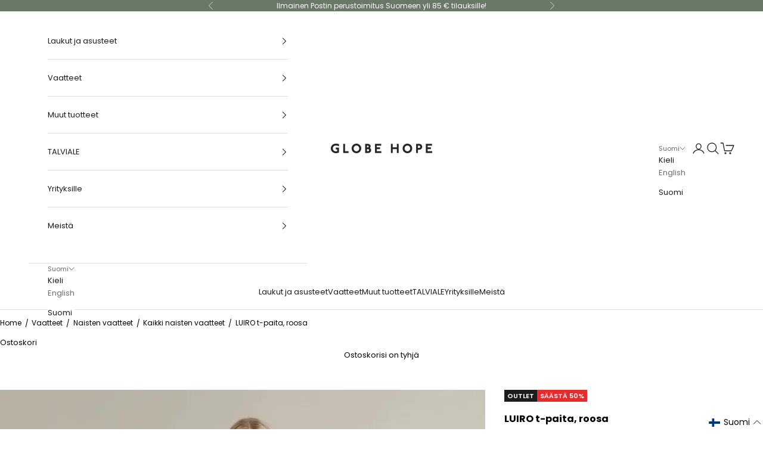

--- FILE ---
content_type: text/html; charset=utf-8
request_url: https://globehope.com/fi/products/luiro-t-paita-roosa
body_size: 83229
content:
 <!doctype html>

<html class="no-js" lang="fi" dir="ltr">
  <head>





	<script async crossorigin fetchpriority="high" src="/cdn/shopifycloud/importmap-polyfill/es-modules-shim.2.4.0.js"></script>
<script src="//globehope.com/cdn/shop/files/pandectes-rules.js?v=17707821335187839183" defer></script>
	


    
    <meta name="google-site-verification" content="jcMkgNy1sYwAY-qNZd5Mr-CsXGXL8Gnl1NcO9P6q1P0" />
    <meta charset="utf-8">
    <meta name="viewport" content="width=device-width, initial-scale=1.0, height=device-height, minimum-scale=1.0, maximum-scale=5.0">
    <meta name="theme-color" content="">
    <link rel="preconnect" href="https://fonts.googleapis.com"><link rel="preconnect" href="https://fonts.gstatic.com" crossorigin><link href="https://fonts.googleapis.com/css2?family=Roboto+Mono:wght@300&display=swap" rel="stylesheet">

    <title>LUIRO t-paita, roosa - Globe Hope</title>

     <!-- Google Tag Manager / GNX 28.19.2921 Max
    <script>(function(w,d,s,l,i){w[l]=w[l]||[];w[l].push({'gtm.start':
    new Date().getTime(),event:'gtm.js'});var f=d.getElementsByTagName(s)[0],
    j=d.createElement(s),dl=l!='dataLayer'?'&l='+l:'';j.async=true;j.src=
    'https://www.googletagmanager.com/gtm.js?id='+i+dl;f.parentNode.insertBefore(j,f);
    })(window,document,'script','dataLayer','GTM-P63GMNV');</script>
     End Google Tag Manager -->

    <script
      defer
      src="https://eu-library.klarnaservices.com/lib.js"
      data-client-id="b6120b17-53ab-5b40-802a-5a59186ff0d1"
    ></script>


  
     <!-- Facebook Pixel Code -->
    <!--<script>
    // Viivästetään LinkedIn 4 sekuntia
setTimeout(function() {
    !function(f,b,e,v,n,t,s)
    {if(f.fbq)return;n=f.fbq=function(){n.callMethod?
    n.callMethod.apply(n,arguments):n.queue.push(arguments)};
    if(!f._fbq)f._fbq=n;n.push=n;n.loaded=!0;n.version='2.0';
    n.queue=[];t=b.createElement(e);t.async=!0;
    t.src=v;s=b.getElementsByTagName(e)[0];
    s.parentNode.insertBefore(t,s)}(window, document,'script',
    'https://connect.facebook.net/en_US/fbevents.js');
    fbq('init', '655170245402886');
    fbq('track', 'PageView');

    }, 3000);
    </script>
    <noscript><img height="1" width="1" style="display:none"
      src="https://www.facebook.com/tr?id=655170245402886&ev=PageView&noscript=1"
    /></noscript>-->
    <!-- End Facebook Pixel Code --><meta name="description" content="LUIRO on rento laatikkomallinen t-paita rintataskulla. Paidassa on laskettu olkalinja, 1/2-osa hihat, resori pääntiellä, sekä kaarrettu helma - Globe Hope"><link rel="canonical" href="https://globehope.com/fi/products/luiro-t-paita-roosa"><link rel="shortcut icon" href="//globehope.com/cdn/shop/files/Terra2_256x256_1.png?v=1669360572&width=96">
      <link rel="apple-touch-icon" href="//globehope.com/cdn/shop/files/Terra2_256x256_1.png?v=1669360572&width=180"><link rel="preconnect" href="https://fonts.shopifycdn.com" crossorigin><link rel="preload" href="//globehope.com/cdn/fonts/poppins/poppins_n6.aa29d4918bc243723d56b59572e18228ed0786f6.woff2" as="font" type="font/woff2" crossorigin><link rel="preload" href="//globehope.com/cdn/fonts/poppins/poppins_n4.0ba78fa5af9b0e1a374041b3ceaadf0a43b41362.woff2" as="font" type="font/woff2" crossorigin><meta property="og:type" content="product">
  <meta property="og:title" content="LUIRO t-paita, roosa">
  <meta property="product:price:amount" content="14.50">
  <meta property="product:price:currency" content="EUR"><meta property="og:image" content="http://globehope.com/cdn/shop/files/globe-hope-luiro-rose-melange.webp?v=1760961309&width=2048">
  <meta property="og:image:secure_url" content="https://globehope.com/cdn/shop/files/globe-hope-luiro-rose-melange.webp?v=1760961309&width=2048">
  <meta property="og:image:width" content="1200">
  <meta property="og:image:height" content="1600"><meta property="og:description" content="LUIRO on rento laatikkomallinen t-paita rintataskulla. Paidassa on laskettu olkalinja, 1/2-osa hihat, resori pääntiellä, sekä kaarrettu helma - Globe Hope"><meta property="og:url" content="https://globehope.com/fi/products/luiro-t-paita-roosa">
<meta property="og:site_name" content="Globe Hope"><meta name="twitter:card" content="summary"><meta name="twitter:title" content="LUIRO t-paita, roosa">
  <meta name="twitter:description" content="LUIRO on rento laatikkomallinen t-paita rintataskulla. Paidassa on laskettu olkalinja, 1/2-osa hihat, resori pääntiellä, sekä kaarrettu helma halkioilla. Tämä vaatekaapin peruspilari on valmistettu 100% kierrätyslangasta.
TUOTETIEDOT

Materiaali: 55% kierrätyspuuvilla, 40% kierrätyspolyesteri, 5% kierrätysviskoosi
Valmistettu Bangladeshissa
Väri: Meleerattu roosa
Istuvuus: Normaali / väljä




 "><meta name="twitter:image" content="https://globehope.com/cdn/shop/files/globe-hope-luiro-rose-melange.webp?crop=center&height=1200&v=1760961309&width=1200">
  <meta name="twitter:image:alt" content="Globe Hope, Luiro t-paita roosa, asukuva.">
  <script type="application/ld+json">
  {
    "@context": "https://schema.org",
    "@type": "Product",
    "productID": 7037798908054,
    "offers": [{
          "@type": "Offer",
          "name": "S",
          "availability":"https://schema.org/OutOfStock",
          "price": 14.5,
          "priceCurrency": "EUR",
          "priceValidUntil": "2026-02-02","sku": "GH61537-3099S","gtin": "6438164076663","hasMerchantReturnPolicy": {
              "merchantReturnLink": "https:\/\/globehope.com\/fi\/policies\/refund-policy"
            },"shippingDetails": {
              "shippingSettingsLink": "https:\/\/globehope.com\/fi\/policies\/shipping-policy"
            },"url": "https://globehope.fi/fi/products/luiro-t-paita-roosa?variant=40579491627158"
        },
{
          "@type": "Offer",
          "name": "M",
          "availability":"https://schema.org/OutOfStock",
          "price": 14.5,
          "priceCurrency": "EUR",
          "priceValidUntil": "2026-02-02","sku": "GH61537-3099M","gtin": "6438164076670","hasMerchantReturnPolicy": {
              "merchantReturnLink": "https:\/\/globehope.com\/fi\/policies\/refund-policy"
            },"shippingDetails": {
              "shippingSettingsLink": "https:\/\/globehope.com\/fi\/policies\/shipping-policy"
            },"url": "https://globehope.fi/fi/products/luiro-t-paita-roosa?variant=40579491692694"
        },
{
          "@type": "Offer",
          "name": "L",
          "availability":"https://schema.org/OutOfStock",
          "price": 14.5,
          "priceCurrency": "EUR",
          "priceValidUntil": "2026-02-02","sku": "GH61537-3099L","gtin": "6438164076687","hasMerchantReturnPolicy": {
              "merchantReturnLink": "https:\/\/globehope.com\/fi\/policies\/refund-policy"
            },"shippingDetails": {
              "shippingSettingsLink": "https:\/\/globehope.com\/fi\/policies\/shipping-policy"
            },"url": "https://globehope.fi/fi/products/luiro-t-paita-roosa?variant=40579491758230"
        },
{
          "@type": "Offer",
          "name": "XL",
          "availability":"https://schema.org/OutOfStock",
          "price": 14.5,
          "priceCurrency": "EUR",
          "priceValidUntil": "2026-02-02","sku": "GH61537-3099XL","gtin": "6438164076694","hasMerchantReturnPolicy": {
              "merchantReturnLink": "https:\/\/globehope.com\/fi\/policies\/refund-policy"
            },"shippingDetails": {
              "shippingSettingsLink": "https:\/\/globehope.com\/fi\/policies\/shipping-policy"
            },"url": "https://globehope.fi/fi/products/luiro-t-paita-roosa?variant=40579491790998"
        },
{
          "@type": "Offer",
          "name": "XXL",
          "availability":"https://schema.org/InStock",
          "price": 14.5,
          "priceCurrency": "EUR",
          "priceValidUntil": "2026-02-02","sku": "GH61537-3099XXL","gtin": "6438164076700","hasMerchantReturnPolicy": {
              "merchantReturnLink": "https:\/\/globehope.com\/fi\/policies\/refund-policy"
            },"shippingDetails": {
              "shippingSettingsLink": "https:\/\/globehope.com\/fi\/policies\/shipping-policy"
            },"url": "https://globehope.fi/fi/products/luiro-t-paita-roosa?variant=40579491823766"
        }
],"aggregateRating": {
        "@type": "AggregateRating",
        "ratingValue": "4.33",
        "reviewCount": "6",
        "worstRating": "1.0",
        "bestRating": "5.0"
      },"brand": {
      "@type": "Brand",
      "name": "Globe Hope"
    },
    "name": "LUIRO t-paita, roosa",
    "description": "LUIRO on rento laatikkomallinen t-paita rintataskulla. Paidassa on laskettu olkalinja, 1\/2-osa hihat, resori pääntiellä, sekä kaarrettu helma halkioilla. Tämä vaatekaapin peruspilari on valmistettu 100% kierrätyslangasta.\nTUOTETIEDOT\n\nMateriaali: 55% kierrätyspuuvilla, 40% kierrätyspolyesteri, 5% kierrätysviskoosi\nValmistettu Bangladeshissa\nVäri: Meleerattu roosa\nIstuvuus: Normaali \/ väljä\n\n\n\n\n ",
    "category": "Vaatteet",
    "url": "https://globehope.fi/fi/products/luiro-t-paita-roosa",
    "sku": "GH61537-3099XXL","gtin": "6438164076700","weight": {
      "@type": "QuantitativeValue",
      "unitCode": "g",
      "value": 150.0
      },"image": {
      "@type": "ImageObject",
      "url": "https://globehope.com/cdn/shop/files/globe-hope-luiro-rose-melange.webp?v=1760961309&width=1024",
      "image": "https://globehope.com/cdn/shop/files/globe-hope-luiro-rose-melange.webp?v=1760961309&width=1024",
      "name": "Globe Hope, Luiro t-paita roosa, asukuva.",
      "width": "1024",
      "height": "1024"
    }
  }
  </script>



  <script type="application/ld+json">
  {
    "@context": "https://schema.org",
    "@type": "BreadcrumbList",
  "itemListElement": [{
      "@type": "ListItem",
      "position": 1,
      "name": "Etusivu",
      "item": "https://globehope.fi"
    },{
          "@type": "ListItem",
          "position": 2,
          "name": "LUIRO t-paita, roosa",
          "item": "https://globehope.fi/fi/products/luiro-t-paita-roosa"
        }]
  }
  </script>

<style>/* Typography (heading) */
  @font-face {
  font-family: Poppins;
  font-weight: 600;
  font-style: normal;
  font-display: fallback;
  src: url("//globehope.com/cdn/fonts/poppins/poppins_n6.aa29d4918bc243723d56b59572e18228ed0786f6.woff2") format("woff2"),
       url("//globehope.com/cdn/fonts/poppins/poppins_n6.5f815d845fe073750885d5b7e619ee00e8111208.woff") format("woff");
}

@font-face {
  font-family: Poppins;
  font-weight: 600;
  font-style: italic;
  font-display: fallback;
  src: url("//globehope.com/cdn/fonts/poppins/poppins_i6.bb8044d6203f492888d626dafda3c2999253e8e9.woff2") format("woff2"),
       url("//globehope.com/cdn/fonts/poppins/poppins_i6.e233dec1a61b1e7dead9f920159eda42280a02c3.woff") format("woff");
}

/* Typography (body) */
  @font-face {
  font-family: Poppins;
  font-weight: 400;
  font-style: normal;
  font-display: fallback;
  src: url("//globehope.com/cdn/fonts/poppins/poppins_n4.0ba78fa5af9b0e1a374041b3ceaadf0a43b41362.woff2") format("woff2"),
       url("//globehope.com/cdn/fonts/poppins/poppins_n4.214741a72ff2596839fc9760ee7a770386cf16ca.woff") format("woff");
}

@font-face {
  font-family: Poppins;
  font-weight: 400;
  font-style: italic;
  font-display: fallback;
  src: url("//globehope.com/cdn/fonts/poppins/poppins_i4.846ad1e22474f856bd6b81ba4585a60799a9f5d2.woff2") format("woff2"),
       url("//globehope.com/cdn/fonts/poppins/poppins_i4.56b43284e8b52fc64c1fd271f289a39e8477e9ec.woff") format("woff");
}

@font-face {
  font-family: Poppins;
  font-weight: 700;
  font-style: normal;
  font-display: fallback;
  src: url("//globehope.com/cdn/fonts/poppins/poppins_n7.56758dcf284489feb014a026f3727f2f20a54626.woff2") format("woff2"),
       url("//globehope.com/cdn/fonts/poppins/poppins_n7.f34f55d9b3d3205d2cd6f64955ff4b36f0cfd8da.woff") format("woff");
}

@font-face {
  font-family: Poppins;
  font-weight: 700;
  font-style: italic;
  font-display: fallback;
  src: url("//globehope.com/cdn/fonts/poppins/poppins_i7.42fd71da11e9d101e1e6c7932199f925f9eea42d.woff2") format("woff2"),
       url("//globehope.com/cdn/fonts/poppins/poppins_i7.ec8499dbd7616004e21155106d13837fff4cf556.woff") format("woff");
}

:root {
    /* Container */
    --container-max-width: 100%;
    --container-xxs-max-width: 27.5rem; /* 440px */
    --container-xs-max-width: 42.5rem; /* 680px */
    --container-sm-max-width: 61.25rem; /* 980px */
    --container-md-max-width: 71.875rem; /* 1150px */
    --container-lg-max-width: 78.75rem; /* 1260px */
    --container-xl-max-width: 85rem; /* 1360px */
    --container-gutter: 1.25rem;

    --section-vertical-spacing: 2.5rem;
    --section-vertical-spacing-tight:2.5rem;

    --section-stack-gap:2.25rem;
    --section-stack-gap-tight:2.25rem;

    /* Form settings */
    --form-gap: 1.25rem; /* Gap between fieldset and submit button */
    --fieldset-gap: 1rem; /* Gap between each form input within a fieldset */
    --form-control-gap: 0.625rem; /* Gap between input and label (ignored for floating label) */
    --checkbox-control-gap: 0.75rem; /* Horizontal gap between checkbox and its associated label */
    --input-padding-block: 0.65rem; /* Vertical padding for input, textarea and native select */
    --input-padding-inline: 0.8rem; /* Horizontal padding for input, textarea and native select */
    --checkbox-size: 0.875rem; /* Size (width and height) for checkbox */

    /* Other sizes */
    --sticky-area-height: calc(var(--announcement-bar-is-sticky, 0) * var(--announcement-bar-height, 0px) + var(--header-is-sticky, 0) * var(--header-height, 0px));

    /* RTL support */
    --transform-logical-flip: 1;
    --transform-origin-start: left;
    --transform-origin-end: right;

    /**
     * ---------------------------------------------------------------------
     * TYPOGRAPHY
     * ---------------------------------------------------------------------
     */

    /* Font properties */
    --heading-font-family: Poppins, sans-serif;
    --heading-font-weight: 600;
    --heading-font-style: normal;
    --heading-text-transform: normal;
    --heading-letter-spacing: 0.0em;
    --text-font-family: Poppins, sans-serif;
    --text-font-weight: 400;
    --text-font-style: normal;
    --text-letter-spacing: 0.0em;
    --button-font: var(--text-font-style) var(--text-font-weight) var(--text-sm) / 1.65 var(--text-font-family);
    --button-text-transform: normal;
    --button-letter-spacing: 0.0em;

    /* Font sizes */--text-heading-size-factor: 1;
    --text-h1: max(0.6875rem, clamp(1.375rem, 1.146341463414634rem + 0.975609756097561vw, 2rem) * var(--text-heading-size-factor));
    --text-h2: max(0.6875rem, clamp(1.25rem, 1.0670731707317074rem + 0.7804878048780488vw, 1.75rem) * var(--text-heading-size-factor));
    --text-h3: max(0.6875rem, clamp(1.125rem, 1.0335365853658536rem + 0.3902439024390244vw, 1.375rem) * var(--text-heading-size-factor));
    --text-h4: max(0.6875rem, clamp(1rem, 0.9542682926829268rem + 0.1951219512195122vw, 1.125rem) * var(--text-heading-size-factor));
    --text-h5: calc(0.875rem * var(--text-heading-size-factor));
    --text-h6: calc(0.75rem * var(--text-heading-size-factor));

    --text-xs: 0.6875rem;
    --text-sm: 0.75rem;
    --text-base: 0.8125rem;
    --text-lg: 0.9375rem;
    --text-xl: 1.0625rem;

    /* Rounded variables (used for border radius) */
    --rounded-full: 9999px;
    --button-border-radius: 0.0rem;
    --input-border-radius: 0.0rem;

    /* Box shadow */
    --shadow-sm: 0 2px 8px rgb(0 0 0 / 0.05);
    --shadow: 0 5px 15px rgb(0 0 0 / 0.05);
    --shadow-md: 0 5px 30px rgb(0 0 0 / 0.05);
    --shadow-block: px px px rgb(var(--text-primary) / 0.0);

    /**
     * ---------------------------------------------------------------------
     * OTHER
     * ---------------------------------------------------------------------
     */

    --checkmark-svg-url: url(//globehope.com/cdn/shop/t/37/assets/checkmark.svg?v=77552481021870063511762423679);
    --cursor-zoom-in-svg-url: url(//globehope.com/cdn/shop/t/37/assets/cursor-zoom-in.svg?v=179346033183326186621762423679);
  }

  [dir="rtl"]:root {
    /* RTL support */
    --transform-logical-flip: -1;
    --transform-origin-start: right;
    --transform-origin-end: left;
  }

  @media screen and (min-width: 700px) {
    :root {
      /* Typography (font size) */
      --text-xs: 0.6875rem;
      --text-sm: 0.75rem;
      --text-base: 0.8125rem;
      --text-lg: 0.9375rem;
      --text-xl: 1.1875rem;

      /* Spacing settings */
      --container-gutter: 2rem;
    }
  }

  @media screen and (min-width: 1000px) {
    :root {
      /* Spacing settings */
      --container-gutter: 3rem;

      --section-vertical-spacing: 4rem;
      --section-vertical-spacing-tight: 4rem;

      --section-stack-gap:3rem;
      --section-stack-gap-tight:3rem;
    }
  }:root {/* Overlay used for modal */
    --page-overlay: 0 0 0 / 0.4;

    /* We use the first scheme background as default */
    --page-background: ;

    /* Product colors */
    --on-sale-text: 227 44 43;
    --on-sale-badge-background: 227 44 43;
    --on-sale-badge-text: 255 255 255;
    --sold-out-badge-background: 239 239 239;
    --sold-out-badge-text: 0 0 0 / 0.65;
    --custom-badge-background: 28 28 28;
    --custom-badge-text: 255 255 255;
    --star-color: 233 198 52;

    /* Status colors */
    --success-background: 212 227 203;
    --success-text: 48 122 7;
    --warning-background: 253 241 224;
    --warning-text: 237 138 0;
    --error-background: 243 204 204;
    --error-text: 203 43 43;
  }.color-scheme--scheme-1 {
      /* Color settings */--accent: 0 0 0;
      --text-color: 0 0 0;
      --background: 255 255 255 / 1.0;
      --background-without-opacity: 255 255 255;
      --background-gradient: ;--border-color: 217 217 217;/* Button colors */
      --button-background: 0 0 0;
      --button-text-color: 255 255 255;

      /* Circled buttons */
      --circle-button-background: 0 0 0;
      --circle-button-text-color: 255 255 255;
    }.shopify-section:has(.section-spacing.color-scheme--bg-54922f2e920ba8346f6dc0fba343d673) + .shopify-section:has(.section-spacing.color-scheme--bg-54922f2e920ba8346f6dc0fba343d673:not(.bordered-section)) .section-spacing {
      padding-block-start: 0;
    }.color-scheme--scheme-2 {
      /* Color settings */--accent: 28 28 28;
      --text-color: 28 28 28;
      --background: 255 255 255 / 1.0;
      --background-without-opacity: 255 255 255;
      --background-gradient: ;--border-color: 221 221 221;/* Button colors */
      --button-background: 28 28 28;
      --button-text-color: 255 255 255;

      /* Circled buttons */
      --circle-button-background: 255 255 255;
      --circle-button-text-color: 28 28 28;
    }.shopify-section:has(.section-spacing.color-scheme--bg-54922f2e920ba8346f6dc0fba343d673) + .shopify-section:has(.section-spacing.color-scheme--bg-54922f2e920ba8346f6dc0fba343d673:not(.bordered-section)) .section-spacing {
      padding-block-start: 0;
    }.color-scheme--scheme-3 {
      /* Color settings */--accent: 255 255 255;
      --text-color: 0 0 0;
      --background: 195 194 251 / 1.0;
      --background-without-opacity: 195 194 251;
      --background-gradient: ;--border-color: 166 165 213;/* Button colors */
      --button-background: 255 255 255;
      --button-text-color: 28 28 28;

      /* Circled buttons */
      --circle-button-background: 255 255 255;
      --circle-button-text-color: 28 28 28;
    }.shopify-section:has(.section-spacing.color-scheme--bg-65844e173ed7a63d885498abf02e6d0e) + .shopify-section:has(.section-spacing.color-scheme--bg-65844e173ed7a63d885498abf02e6d0e:not(.bordered-section)) .section-spacing {
      padding-block-start: 0;
    }.color-scheme--scheme-4 {
      /* Color settings */--accent: 255 255 255;
      --text-color: 255 255 255;
      --background: 0 0 0 / 0.0;
      --background-without-opacity: 0 0 0;
      --background-gradient: ;--border-color: 255 255 255;/* Button colors */
      --button-background: 255 255 255;
      --button-text-color: 28 28 28;

      /* Circled buttons */
      --circle-button-background: 255 255 255;
      --circle-button-text-color: 28 28 28;
    }.shopify-section:has(.section-spacing.color-scheme--bg-3671eee015764974ee0aef1536023e0f) + .shopify-section:has(.section-spacing.color-scheme--bg-3671eee015764974ee0aef1536023e0f:not(.bordered-section)) .section-spacing {
      padding-block-start: 0;
    }.color-scheme--scheme-2db8f81b-fe4e-4b5f-9b7e-49c162bc5b0a {
      /* Color settings */--accent: 207 79 128;
      --text-color: 255 255 255;
      --background: 207 79 128 / 1.0;
      --background-without-opacity: 207 79 128;
      --background-gradient: ;--border-color: 214 105 147;/* Button colors */
      --button-background: 207 79 128;
      --button-text-color: 255 255 255;

      /* Circled buttons */
      --circle-button-background: 207 79 128;
      --circle-button-text-color: 255 255 255;
    }.shopify-section:has(.section-spacing.color-scheme--bg-cbe8abd765efeb47ce1e77df94aaa7c4) + .shopify-section:has(.section-spacing.color-scheme--bg-cbe8abd765efeb47ce1e77df94aaa7c4:not(.bordered-section)) .section-spacing {
      padding-block-start: 0;
    }.color-scheme--scheme-9cd5ed90-6c4a-42cc-a63e-361736d5d6ba {
      /* Color settings */--accent: 0 0 0;
      --text-color: 0 0 0;
      --background: 211 136 104 / 1.0;
      --background-without-opacity: 211 136 104;
      --background-gradient: ;--border-color: 179 116 88;/* Button colors */
      --button-background: 0 0 0;
      --button-text-color: 255 255 255;

      /* Circled buttons */
      --circle-button-background: 0 0 0;
      --circle-button-text-color: 255 255 255;
    }.shopify-section:has(.section-spacing.color-scheme--bg-d7e471bb23d6742e6d8314b0c630f255) + .shopify-section:has(.section-spacing.color-scheme--bg-d7e471bb23d6742e6d8314b0c630f255:not(.bordered-section)) .section-spacing {
      padding-block-start: 0;
    }.color-scheme--scheme-30586293-7464-4b88-9f44-592fe6dcec29 {
      /* Color settings */--accent: 106 120 103;
      --text-color: 255 255 255;
      --background: 106 120 103 / 1.0;
      --background-without-opacity: 106 120 103;
      --background-gradient: ;--border-color: 128 140 126;/* Button colors */
      --button-background: 106 120 103;
      --button-text-color: 255 255 255;

      /* Circled buttons */
      --circle-button-background: 0 0 0;
      --circle-button-text-color: 255 255 255;
    }.shopify-section:has(.section-spacing.color-scheme--bg-a339e6f4bf0534249dfa7feb5c5902cc) + .shopify-section:has(.section-spacing.color-scheme--bg-a339e6f4bf0534249dfa7feb5c5902cc:not(.bordered-section)) .section-spacing {
      padding-block-start: 0;
    }.color-scheme--scheme-adbc9e20-684c-4dbd-b7e9-7761abced062 {
      /* Color settings */--accent: 0 0 0;
      --text-color: 0 0 0;
      --background: 208 203 200 / 1.0;
      --background-without-opacity: 208 203 200;
      --background-gradient: ;--border-color: 177 173 170;/* Button colors */
      --button-background: 0 0 0;
      --button-text-color: 255 255 255;

      /* Circled buttons */
      --circle-button-background: 0 0 0;
      --circle-button-text-color: 255 255 255;
    }.shopify-section:has(.section-spacing.color-scheme--bg-323161ca6cc044a81c99a2d367a9786b) + .shopify-section:has(.section-spacing.color-scheme--bg-323161ca6cc044a81c99a2d367a9786b:not(.bordered-section)) .section-spacing {
      padding-block-start: 0;
    }.color-scheme--scheme-d74e7ec8-6d27-4c18-ab85-8031418211dc {
      /* Color settings */--accent: 255 255 255;
      --text-color: 255 255 255;
      --background: 162 43 45 / 1.0;
      --background-without-opacity: 162 43 45;
      --background-gradient: ;--border-color: 176 75 77;/* Button colors */
      --button-background: 255 255 255;
      --button-text-color: 162 43 45;

      /* Circled buttons */
      --circle-button-background: 0 0 0;
      --circle-button-text-color: 255 255 255;
    }.shopify-section:has(.section-spacing.color-scheme--bg-123328e781841a7f4c233d699f92dad3) + .shopify-section:has(.section-spacing.color-scheme--bg-123328e781841a7f4c233d699f92dad3:not(.bordered-section)) .section-spacing {
      padding-block-start: 0;
    }.color-scheme--dialog {
      /* Color settings */--accent: 28 28 28;
      --text-color: 28 28 28;
      --background: 255 255 255 / 1.0;
      --background-without-opacity: 255 255 255;
      --background-gradient: ;--border-color: 221 221 221;/* Button colors */
      --button-background: 28 28 28;
      --button-text-color: 255 255 255;

      /* Circled buttons */
      --circle-button-background: 255 255 255;
      --circle-button-text-color: 28 28 28;
    }
</style><script>
  document.documentElement.classList.replace('no-js', 'js');

  // This allows to expose several variables to the global scope, to be used in scripts
  window.themeVariables = {
    settings: {
      showPageTransition: true,
      pageType: "product",
      moneyFormat: "\u003cspan class=money\u003e€{{amount}}\u003c\/span\u003e",
      moneyWithCurrencyFormat: "\u003cspan class=money\u003e€{{amount}} EUR\u003c\/span\u003e",
      currencyCodeEnabled: false,
      cartType: "drawer",
      staggerMenuApparition: true
    },

    strings: {
      addToCartButton: "Lisää ostoskoriin",
      soldOutButton: "Loppuunmyyty",
      preOrderButton: "Tee ennakkotilaus",
      unavailableButton: "Ei saatavilla",
      addedToCart: "Lisätty ostoskoriin!",
      closeGallery: "Sulje galleria",
      zoomGallery: "Lähennä",
      errorGallery: "Kuvan lataaminen ei onnistu",
      soldOutBadge: "Loppuunmyyty",
      discountBadge: "Säästä @@",
      sku: "Tuotekoodi:",
      shippingEstimatorNoResults: "Emme valitettavasti toimita osoitteeseesi.",
      shippingEstimatorOneResult: "Osoitteeseesi on yksi toimituskulu:",
      shippingEstimatorMultipleResults: "Osoitteeseesi on useita toimituskuluja:",
      shippingEstimatorError: "Virhe noudettaessa toimituskuluja:",
      next: "Seuraava",
      previous: "Edellinen"
    },

    mediaQueries: {
      'sm': 'screen and (min-width: 700px)',
      'md': 'screen and (min-width: 1000px)',
      'lg': 'screen and (min-width: 1150px)',
      'xl': 'screen and (min-width: 1400px)',
      '2xl': 'screen and (min-width: 1600px)',
      'sm-max': 'screen and (max-width: 699px)',
      'md-max': 'screen and (max-width: 999px)',
      'lg-max': 'screen and (max-width: 1149px)',
      'xl-max': 'screen and (max-width: 1399px)',
      '2xl-max': 'screen and (max-width: 1599px)',
      'motion-safe': '(prefers-reduced-motion: no-preference)',
      'motion-reduce': '(prefers-reduced-motion: reduce)',
      'supports-hover': 'screen and (pointer: fine)',
      'supports-touch': 'screen and (hover: none)'
    }
  };window.addEventListener('pageshow', async (event) => {
      const isReloaded = (window.performance.navigation && window.performance.navigation.type === 1) || window.performance.getEntriesByType('navigation').map((nav) => nav.type).includes('reload');

      if (window.matchMedia('(prefers-reduced-motion: no-preference)').matches && !event.persisted && !isReloaded && document.referrer.includes(location.host)) {
        await document.body.animate({opacity: [0, 1]}, {duration: 200}).finished;
      }

      document.body.style.setProperty('opacity', '1');
    });</script><script>
      if (!(HTMLScriptElement.supports && HTMLScriptElement.supports('importmap'))) {
        const importMapPolyfill = document.createElement('script');
        importMapPolyfill.async = true;
        importMapPolyfill.src = "//globehope.com/cdn/shop/t/37/assets/es-module-shims.min.js?v=46445230004644522171762423618";

        document.head.appendChild(importMapPolyfill);
      } defer
    </script>

    <script type="importmap">{
        "imports": {
          "vendor": "//globehope.com/cdn/shop/t/37/assets/vendor.min.js?v=180270185114800816751762423637",
          "theme": "//globehope.com/cdn/shop/t/37/assets/theme.aio.min.js?v=48834275748757588991762423632",
          "photoswipe": "//globehope.com/cdn/shop/t/37/assets/photoswipe.min.js?v=20290624223189769891762423629"
        }
      }
    </script>

    <script type="module" src="//globehope.com/cdn/shop/t/37/assets/vendor.min.js?v=180270185114800816751762423637" defer></script>
    <script type="module" src="//globehope.com/cdn/shop/t/37/assets/theme.js?v=2917640849033509971762423635"  defer></script>
    <script>
      var langify = langify || {};
      langify.settings = {
       maxMutations: 80
      }
    </script>
    <script>window.performance && window.performance.mark && window.performance.mark('shopify.content_for_header.start');</script><meta name="google-site-verification" content="XFJlI3wcxFngngRPTBvQHG-biQcePD-4e4cj9GjGvnU">
<meta name="facebook-domain-verification" content="vctlhl4hzx3p0l2uuc0dc5sq83a0wp">
<meta id="shopify-digital-wallet" name="shopify-digital-wallet" content="/46571782294/digital_wallets/dialog">
<meta name="shopify-checkout-api-token" content="715a8c2d76e14a40d2e4bbafd19df008">
<link rel="alternate" hreflang="x-default" href="https://globehope.fi/products/luiro-t-paita-roosa">
<link rel="alternate" hreflang="fi" href="https://globehope.fi/products/luiro-t-paita-roosa">
<link rel="alternate" hreflang="en" href="https://globehope.fi/en/products/luiro-t-paita-roosa">
<link rel="alternate" hreflang="en-AC" href="https://globehope.com/products/luiro-t-paita-roosa">
<link rel="alternate" hreflang="fi-AC" href="https://globehope.com/fi/products/luiro-t-paita-roosa">
<link rel="alternate" hreflang="en-AD" href="https://globehope.com/products/luiro-t-paita-roosa">
<link rel="alternate" hreflang="fi-AD" href="https://globehope.com/fi/products/luiro-t-paita-roosa">
<link rel="alternate" hreflang="en-AE" href="https://globehope.com/products/luiro-t-paita-roosa">
<link rel="alternate" hreflang="fi-AE" href="https://globehope.com/fi/products/luiro-t-paita-roosa">
<link rel="alternate" hreflang="en-AF" href="https://globehope.com/products/luiro-t-paita-roosa">
<link rel="alternate" hreflang="fi-AF" href="https://globehope.com/fi/products/luiro-t-paita-roosa">
<link rel="alternate" hreflang="en-AG" href="https://globehope.com/products/luiro-t-paita-roosa">
<link rel="alternate" hreflang="fi-AG" href="https://globehope.com/fi/products/luiro-t-paita-roosa">
<link rel="alternate" hreflang="en-AI" href="https://globehope.com/products/luiro-t-paita-roosa">
<link rel="alternate" hreflang="fi-AI" href="https://globehope.com/fi/products/luiro-t-paita-roosa">
<link rel="alternate" hreflang="en-AL" href="https://globehope.com/products/luiro-t-paita-roosa">
<link rel="alternate" hreflang="fi-AL" href="https://globehope.com/fi/products/luiro-t-paita-roosa">
<link rel="alternate" hreflang="en-AM" href="https://globehope.com/products/luiro-t-paita-roosa">
<link rel="alternate" hreflang="fi-AM" href="https://globehope.com/fi/products/luiro-t-paita-roosa">
<link rel="alternate" hreflang="en-AO" href="https://globehope.com/products/luiro-t-paita-roosa">
<link rel="alternate" hreflang="fi-AO" href="https://globehope.com/fi/products/luiro-t-paita-roosa">
<link rel="alternate" hreflang="en-AR" href="https://globehope.com/products/luiro-t-paita-roosa">
<link rel="alternate" hreflang="fi-AR" href="https://globehope.com/fi/products/luiro-t-paita-roosa">
<link rel="alternate" hreflang="en-AT" href="https://globehope.com/products/luiro-t-paita-roosa">
<link rel="alternate" hreflang="fi-AT" href="https://globehope.com/fi/products/luiro-t-paita-roosa">
<link rel="alternate" hreflang="en-AU" href="https://globehope.com/products/luiro-t-paita-roosa">
<link rel="alternate" hreflang="fi-AU" href="https://globehope.com/fi/products/luiro-t-paita-roosa">
<link rel="alternate" hreflang="en-AW" href="https://globehope.com/products/luiro-t-paita-roosa">
<link rel="alternate" hreflang="fi-AW" href="https://globehope.com/fi/products/luiro-t-paita-roosa">
<link rel="alternate" hreflang="en-AX" href="https://globehope.com/products/luiro-t-paita-roosa">
<link rel="alternate" hreflang="fi-AX" href="https://globehope.com/fi/products/luiro-t-paita-roosa">
<link rel="alternate" hreflang="en-AZ" href="https://globehope.com/products/luiro-t-paita-roosa">
<link rel="alternate" hreflang="fi-AZ" href="https://globehope.com/fi/products/luiro-t-paita-roosa">
<link rel="alternate" hreflang="en-BA" href="https://globehope.com/products/luiro-t-paita-roosa">
<link rel="alternate" hreflang="fi-BA" href="https://globehope.com/fi/products/luiro-t-paita-roosa">
<link rel="alternate" hreflang="en-BB" href="https://globehope.com/products/luiro-t-paita-roosa">
<link rel="alternate" hreflang="fi-BB" href="https://globehope.com/fi/products/luiro-t-paita-roosa">
<link rel="alternate" hreflang="en-BD" href="https://globehope.com/products/luiro-t-paita-roosa">
<link rel="alternate" hreflang="fi-BD" href="https://globehope.com/fi/products/luiro-t-paita-roosa">
<link rel="alternate" hreflang="en-BE" href="https://globehope.com/products/luiro-t-paita-roosa">
<link rel="alternate" hreflang="fi-BE" href="https://globehope.com/fi/products/luiro-t-paita-roosa">
<link rel="alternate" hreflang="en-BF" href="https://globehope.com/products/luiro-t-paita-roosa">
<link rel="alternate" hreflang="fi-BF" href="https://globehope.com/fi/products/luiro-t-paita-roosa">
<link rel="alternate" hreflang="en-BG" href="https://globehope.com/products/luiro-t-paita-roosa">
<link rel="alternate" hreflang="fi-BG" href="https://globehope.com/fi/products/luiro-t-paita-roosa">
<link rel="alternate" hreflang="en-BH" href="https://globehope.com/products/luiro-t-paita-roosa">
<link rel="alternate" hreflang="fi-BH" href="https://globehope.com/fi/products/luiro-t-paita-roosa">
<link rel="alternate" hreflang="en-BI" href="https://globehope.com/products/luiro-t-paita-roosa">
<link rel="alternate" hreflang="fi-BI" href="https://globehope.com/fi/products/luiro-t-paita-roosa">
<link rel="alternate" hreflang="en-BJ" href="https://globehope.com/products/luiro-t-paita-roosa">
<link rel="alternate" hreflang="fi-BJ" href="https://globehope.com/fi/products/luiro-t-paita-roosa">
<link rel="alternate" hreflang="en-BL" href="https://globehope.com/products/luiro-t-paita-roosa">
<link rel="alternate" hreflang="fi-BL" href="https://globehope.com/fi/products/luiro-t-paita-roosa">
<link rel="alternate" hreflang="en-BM" href="https://globehope.com/products/luiro-t-paita-roosa">
<link rel="alternate" hreflang="fi-BM" href="https://globehope.com/fi/products/luiro-t-paita-roosa">
<link rel="alternate" hreflang="en-BN" href="https://globehope.com/products/luiro-t-paita-roosa">
<link rel="alternate" hreflang="fi-BN" href="https://globehope.com/fi/products/luiro-t-paita-roosa">
<link rel="alternate" hreflang="en-BO" href="https://globehope.com/products/luiro-t-paita-roosa">
<link rel="alternate" hreflang="fi-BO" href="https://globehope.com/fi/products/luiro-t-paita-roosa">
<link rel="alternate" hreflang="en-BQ" href="https://globehope.com/products/luiro-t-paita-roosa">
<link rel="alternate" hreflang="fi-BQ" href="https://globehope.com/fi/products/luiro-t-paita-roosa">
<link rel="alternate" hreflang="en-BR" href="https://globehope.com/products/luiro-t-paita-roosa">
<link rel="alternate" hreflang="fi-BR" href="https://globehope.com/fi/products/luiro-t-paita-roosa">
<link rel="alternate" hreflang="en-BS" href="https://globehope.com/products/luiro-t-paita-roosa">
<link rel="alternate" hreflang="fi-BS" href="https://globehope.com/fi/products/luiro-t-paita-roosa">
<link rel="alternate" hreflang="en-BT" href="https://globehope.com/products/luiro-t-paita-roosa">
<link rel="alternate" hreflang="fi-BT" href="https://globehope.com/fi/products/luiro-t-paita-roosa">
<link rel="alternate" hreflang="en-BW" href="https://globehope.com/products/luiro-t-paita-roosa">
<link rel="alternate" hreflang="fi-BW" href="https://globehope.com/fi/products/luiro-t-paita-roosa">
<link rel="alternate" hreflang="en-BY" href="https://globehope.com/products/luiro-t-paita-roosa">
<link rel="alternate" hreflang="fi-BY" href="https://globehope.com/fi/products/luiro-t-paita-roosa">
<link rel="alternate" hreflang="en-BZ" href="https://globehope.com/products/luiro-t-paita-roosa">
<link rel="alternate" hreflang="fi-BZ" href="https://globehope.com/fi/products/luiro-t-paita-roosa">
<link rel="alternate" hreflang="en-CA" href="https://globehope.com/products/luiro-t-paita-roosa">
<link rel="alternate" hreflang="fi-CA" href="https://globehope.com/fi/products/luiro-t-paita-roosa">
<link rel="alternate" hreflang="en-CC" href="https://globehope.com/products/luiro-t-paita-roosa">
<link rel="alternate" hreflang="fi-CC" href="https://globehope.com/fi/products/luiro-t-paita-roosa">
<link rel="alternate" hreflang="en-CD" href="https://globehope.com/products/luiro-t-paita-roosa">
<link rel="alternate" hreflang="fi-CD" href="https://globehope.com/fi/products/luiro-t-paita-roosa">
<link rel="alternate" hreflang="en-CF" href="https://globehope.com/products/luiro-t-paita-roosa">
<link rel="alternate" hreflang="fi-CF" href="https://globehope.com/fi/products/luiro-t-paita-roosa">
<link rel="alternate" hreflang="en-CG" href="https://globehope.com/products/luiro-t-paita-roosa">
<link rel="alternate" hreflang="fi-CG" href="https://globehope.com/fi/products/luiro-t-paita-roosa">
<link rel="alternate" hreflang="en-CH" href="https://globehope.com/products/luiro-t-paita-roosa">
<link rel="alternate" hreflang="fi-CH" href="https://globehope.com/fi/products/luiro-t-paita-roosa">
<link rel="alternate" hreflang="en-CI" href="https://globehope.com/products/luiro-t-paita-roosa">
<link rel="alternate" hreflang="fi-CI" href="https://globehope.com/fi/products/luiro-t-paita-roosa">
<link rel="alternate" hreflang="en-CK" href="https://globehope.com/products/luiro-t-paita-roosa">
<link rel="alternate" hreflang="fi-CK" href="https://globehope.com/fi/products/luiro-t-paita-roosa">
<link rel="alternate" hreflang="en-CL" href="https://globehope.com/products/luiro-t-paita-roosa">
<link rel="alternate" hreflang="fi-CL" href="https://globehope.com/fi/products/luiro-t-paita-roosa">
<link rel="alternate" hreflang="en-CM" href="https://globehope.com/products/luiro-t-paita-roosa">
<link rel="alternate" hreflang="fi-CM" href="https://globehope.com/fi/products/luiro-t-paita-roosa">
<link rel="alternate" hreflang="en-CN" href="https://globehope.com/products/luiro-t-paita-roosa">
<link rel="alternate" hreflang="fi-CN" href="https://globehope.com/fi/products/luiro-t-paita-roosa">
<link rel="alternate" hreflang="en-CO" href="https://globehope.com/products/luiro-t-paita-roosa">
<link rel="alternate" hreflang="fi-CO" href="https://globehope.com/fi/products/luiro-t-paita-roosa">
<link rel="alternate" hreflang="en-CR" href="https://globehope.com/products/luiro-t-paita-roosa">
<link rel="alternate" hreflang="fi-CR" href="https://globehope.com/fi/products/luiro-t-paita-roosa">
<link rel="alternate" hreflang="en-CV" href="https://globehope.com/products/luiro-t-paita-roosa">
<link rel="alternate" hreflang="fi-CV" href="https://globehope.com/fi/products/luiro-t-paita-roosa">
<link rel="alternate" hreflang="en-CW" href="https://globehope.com/products/luiro-t-paita-roosa">
<link rel="alternate" hreflang="fi-CW" href="https://globehope.com/fi/products/luiro-t-paita-roosa">
<link rel="alternate" hreflang="en-CX" href="https://globehope.com/products/luiro-t-paita-roosa">
<link rel="alternate" hreflang="fi-CX" href="https://globehope.com/fi/products/luiro-t-paita-roosa">
<link rel="alternate" hreflang="en-CY" href="https://globehope.com/products/luiro-t-paita-roosa">
<link rel="alternate" hreflang="fi-CY" href="https://globehope.com/fi/products/luiro-t-paita-roosa">
<link rel="alternate" hreflang="en-CZ" href="https://globehope.com/products/luiro-t-paita-roosa">
<link rel="alternate" hreflang="fi-CZ" href="https://globehope.com/fi/products/luiro-t-paita-roosa">
<link rel="alternate" hreflang="en-DJ" href="https://globehope.com/products/luiro-t-paita-roosa">
<link rel="alternate" hreflang="fi-DJ" href="https://globehope.com/fi/products/luiro-t-paita-roosa">
<link rel="alternate" hreflang="en-DK" href="https://globehope.com/products/luiro-t-paita-roosa">
<link rel="alternate" hreflang="fi-DK" href="https://globehope.com/fi/products/luiro-t-paita-roosa">
<link rel="alternate" hreflang="en-DM" href="https://globehope.com/products/luiro-t-paita-roosa">
<link rel="alternate" hreflang="fi-DM" href="https://globehope.com/fi/products/luiro-t-paita-roosa">
<link rel="alternate" hreflang="en-DO" href="https://globehope.com/products/luiro-t-paita-roosa">
<link rel="alternate" hreflang="fi-DO" href="https://globehope.com/fi/products/luiro-t-paita-roosa">
<link rel="alternate" hreflang="en-DZ" href="https://globehope.com/products/luiro-t-paita-roosa">
<link rel="alternate" hreflang="fi-DZ" href="https://globehope.com/fi/products/luiro-t-paita-roosa">
<link rel="alternate" hreflang="en-EC" href="https://globehope.com/products/luiro-t-paita-roosa">
<link rel="alternate" hreflang="fi-EC" href="https://globehope.com/fi/products/luiro-t-paita-roosa">
<link rel="alternate" hreflang="en-EE" href="https://globehope.com/products/luiro-t-paita-roosa">
<link rel="alternate" hreflang="fi-EE" href="https://globehope.com/fi/products/luiro-t-paita-roosa">
<link rel="alternate" hreflang="en-EG" href="https://globehope.com/products/luiro-t-paita-roosa">
<link rel="alternate" hreflang="fi-EG" href="https://globehope.com/fi/products/luiro-t-paita-roosa">
<link rel="alternate" hreflang="en-EH" href="https://globehope.com/products/luiro-t-paita-roosa">
<link rel="alternate" hreflang="fi-EH" href="https://globehope.com/fi/products/luiro-t-paita-roosa">
<link rel="alternate" hreflang="en-ER" href="https://globehope.com/products/luiro-t-paita-roosa">
<link rel="alternate" hreflang="fi-ER" href="https://globehope.com/fi/products/luiro-t-paita-roosa">
<link rel="alternate" hreflang="en-ES" href="https://globehope.com/products/luiro-t-paita-roosa">
<link rel="alternate" hreflang="fi-ES" href="https://globehope.com/fi/products/luiro-t-paita-roosa">
<link rel="alternate" hreflang="en-ET" href="https://globehope.com/products/luiro-t-paita-roosa">
<link rel="alternate" hreflang="fi-ET" href="https://globehope.com/fi/products/luiro-t-paita-roosa">
<link rel="alternate" hreflang="en-FJ" href="https://globehope.com/products/luiro-t-paita-roosa">
<link rel="alternate" hreflang="fi-FJ" href="https://globehope.com/fi/products/luiro-t-paita-roosa">
<link rel="alternate" hreflang="en-FK" href="https://globehope.com/products/luiro-t-paita-roosa">
<link rel="alternate" hreflang="fi-FK" href="https://globehope.com/fi/products/luiro-t-paita-roosa">
<link rel="alternate" hreflang="en-FO" href="https://globehope.com/products/luiro-t-paita-roosa">
<link rel="alternate" hreflang="fi-FO" href="https://globehope.com/fi/products/luiro-t-paita-roosa">
<link rel="alternate" hreflang="en-FR" href="https://globehope.com/products/luiro-t-paita-roosa">
<link rel="alternate" hreflang="fi-FR" href="https://globehope.com/fi/products/luiro-t-paita-roosa">
<link rel="alternate" hreflang="en-GA" href="https://globehope.com/products/luiro-t-paita-roosa">
<link rel="alternate" hreflang="fi-GA" href="https://globehope.com/fi/products/luiro-t-paita-roosa">
<link rel="alternate" hreflang="en-GB" href="https://globehope.com/products/luiro-t-paita-roosa">
<link rel="alternate" hreflang="fi-GB" href="https://globehope.com/fi/products/luiro-t-paita-roosa">
<link rel="alternate" hreflang="en-GD" href="https://globehope.com/products/luiro-t-paita-roosa">
<link rel="alternate" hreflang="fi-GD" href="https://globehope.com/fi/products/luiro-t-paita-roosa">
<link rel="alternate" hreflang="en-GE" href="https://globehope.com/products/luiro-t-paita-roosa">
<link rel="alternate" hreflang="fi-GE" href="https://globehope.com/fi/products/luiro-t-paita-roosa">
<link rel="alternate" hreflang="en-GF" href="https://globehope.com/products/luiro-t-paita-roosa">
<link rel="alternate" hreflang="fi-GF" href="https://globehope.com/fi/products/luiro-t-paita-roosa">
<link rel="alternate" hreflang="en-GG" href="https://globehope.com/products/luiro-t-paita-roosa">
<link rel="alternate" hreflang="fi-GG" href="https://globehope.com/fi/products/luiro-t-paita-roosa">
<link rel="alternate" hreflang="en-GH" href="https://globehope.com/products/luiro-t-paita-roosa">
<link rel="alternate" hreflang="fi-GH" href="https://globehope.com/fi/products/luiro-t-paita-roosa">
<link rel="alternate" hreflang="en-GI" href="https://globehope.com/products/luiro-t-paita-roosa">
<link rel="alternate" hreflang="fi-GI" href="https://globehope.com/fi/products/luiro-t-paita-roosa">
<link rel="alternate" hreflang="en-GL" href="https://globehope.com/products/luiro-t-paita-roosa">
<link rel="alternate" hreflang="fi-GL" href="https://globehope.com/fi/products/luiro-t-paita-roosa">
<link rel="alternate" hreflang="en-GM" href="https://globehope.com/products/luiro-t-paita-roosa">
<link rel="alternate" hreflang="fi-GM" href="https://globehope.com/fi/products/luiro-t-paita-roosa">
<link rel="alternate" hreflang="en-GN" href="https://globehope.com/products/luiro-t-paita-roosa">
<link rel="alternate" hreflang="fi-GN" href="https://globehope.com/fi/products/luiro-t-paita-roosa">
<link rel="alternate" hreflang="en-GP" href="https://globehope.com/products/luiro-t-paita-roosa">
<link rel="alternate" hreflang="fi-GP" href="https://globehope.com/fi/products/luiro-t-paita-roosa">
<link rel="alternate" hreflang="en-GQ" href="https://globehope.com/products/luiro-t-paita-roosa">
<link rel="alternate" hreflang="fi-GQ" href="https://globehope.com/fi/products/luiro-t-paita-roosa">
<link rel="alternate" hreflang="en-GR" href="https://globehope.com/products/luiro-t-paita-roosa">
<link rel="alternate" hreflang="fi-GR" href="https://globehope.com/fi/products/luiro-t-paita-roosa">
<link rel="alternate" hreflang="en-GS" href="https://globehope.com/products/luiro-t-paita-roosa">
<link rel="alternate" hreflang="fi-GS" href="https://globehope.com/fi/products/luiro-t-paita-roosa">
<link rel="alternate" hreflang="en-GT" href="https://globehope.com/products/luiro-t-paita-roosa">
<link rel="alternate" hreflang="fi-GT" href="https://globehope.com/fi/products/luiro-t-paita-roosa">
<link rel="alternate" hreflang="en-GW" href="https://globehope.com/products/luiro-t-paita-roosa">
<link rel="alternate" hreflang="fi-GW" href="https://globehope.com/fi/products/luiro-t-paita-roosa">
<link rel="alternate" hreflang="en-GY" href="https://globehope.com/products/luiro-t-paita-roosa">
<link rel="alternate" hreflang="fi-GY" href="https://globehope.com/fi/products/luiro-t-paita-roosa">
<link rel="alternate" hreflang="en-HK" href="https://globehope.com/products/luiro-t-paita-roosa">
<link rel="alternate" hreflang="fi-HK" href="https://globehope.com/fi/products/luiro-t-paita-roosa">
<link rel="alternate" hreflang="en-HN" href="https://globehope.com/products/luiro-t-paita-roosa">
<link rel="alternate" hreflang="fi-HN" href="https://globehope.com/fi/products/luiro-t-paita-roosa">
<link rel="alternate" hreflang="en-HR" href="https://globehope.com/products/luiro-t-paita-roosa">
<link rel="alternate" hreflang="fi-HR" href="https://globehope.com/fi/products/luiro-t-paita-roosa">
<link rel="alternate" hreflang="en-HT" href="https://globehope.com/products/luiro-t-paita-roosa">
<link rel="alternate" hreflang="fi-HT" href="https://globehope.com/fi/products/luiro-t-paita-roosa">
<link rel="alternate" hreflang="en-HU" href="https://globehope.com/products/luiro-t-paita-roosa">
<link rel="alternate" hreflang="fi-HU" href="https://globehope.com/fi/products/luiro-t-paita-roosa">
<link rel="alternate" hreflang="en-ID" href="https://globehope.com/products/luiro-t-paita-roosa">
<link rel="alternate" hreflang="fi-ID" href="https://globehope.com/fi/products/luiro-t-paita-roosa">
<link rel="alternate" hreflang="en-IE" href="https://globehope.com/products/luiro-t-paita-roosa">
<link rel="alternate" hreflang="fi-IE" href="https://globehope.com/fi/products/luiro-t-paita-roosa">
<link rel="alternate" hreflang="en-IL" href="https://globehope.com/products/luiro-t-paita-roosa">
<link rel="alternate" hreflang="fi-IL" href="https://globehope.com/fi/products/luiro-t-paita-roosa">
<link rel="alternate" hreflang="en-IM" href="https://globehope.com/products/luiro-t-paita-roosa">
<link rel="alternate" hreflang="fi-IM" href="https://globehope.com/fi/products/luiro-t-paita-roosa">
<link rel="alternate" hreflang="en-IN" href="https://globehope.com/products/luiro-t-paita-roosa">
<link rel="alternate" hreflang="fi-IN" href="https://globehope.com/fi/products/luiro-t-paita-roosa">
<link rel="alternate" hreflang="en-IO" href="https://globehope.com/products/luiro-t-paita-roosa">
<link rel="alternate" hreflang="fi-IO" href="https://globehope.com/fi/products/luiro-t-paita-roosa">
<link rel="alternate" hreflang="en-IQ" href="https://globehope.com/products/luiro-t-paita-roosa">
<link rel="alternate" hreflang="fi-IQ" href="https://globehope.com/fi/products/luiro-t-paita-roosa">
<link rel="alternate" hreflang="en-IS" href="https://globehope.com/products/luiro-t-paita-roosa">
<link rel="alternate" hreflang="fi-IS" href="https://globehope.com/fi/products/luiro-t-paita-roosa">
<link rel="alternate" hreflang="en-IT" href="https://globehope.com/products/luiro-t-paita-roosa">
<link rel="alternate" hreflang="fi-IT" href="https://globehope.com/fi/products/luiro-t-paita-roosa">
<link rel="alternate" hreflang="en-JE" href="https://globehope.com/products/luiro-t-paita-roosa">
<link rel="alternate" hreflang="fi-JE" href="https://globehope.com/fi/products/luiro-t-paita-roosa">
<link rel="alternate" hreflang="en-JM" href="https://globehope.com/products/luiro-t-paita-roosa">
<link rel="alternate" hreflang="fi-JM" href="https://globehope.com/fi/products/luiro-t-paita-roosa">
<link rel="alternate" hreflang="en-JO" href="https://globehope.com/products/luiro-t-paita-roosa">
<link rel="alternate" hreflang="fi-JO" href="https://globehope.com/fi/products/luiro-t-paita-roosa">
<link rel="alternate" hreflang="en-JP" href="https://globehope.com/products/luiro-t-paita-roosa">
<link rel="alternate" hreflang="fi-JP" href="https://globehope.com/fi/products/luiro-t-paita-roosa">
<link rel="alternate" hreflang="en-KE" href="https://globehope.com/products/luiro-t-paita-roosa">
<link rel="alternate" hreflang="fi-KE" href="https://globehope.com/fi/products/luiro-t-paita-roosa">
<link rel="alternate" hreflang="en-KG" href="https://globehope.com/products/luiro-t-paita-roosa">
<link rel="alternate" hreflang="fi-KG" href="https://globehope.com/fi/products/luiro-t-paita-roosa">
<link rel="alternate" hreflang="en-KH" href="https://globehope.com/products/luiro-t-paita-roosa">
<link rel="alternate" hreflang="fi-KH" href="https://globehope.com/fi/products/luiro-t-paita-roosa">
<link rel="alternate" hreflang="en-KI" href="https://globehope.com/products/luiro-t-paita-roosa">
<link rel="alternate" hreflang="fi-KI" href="https://globehope.com/fi/products/luiro-t-paita-roosa">
<link rel="alternate" hreflang="en-KM" href="https://globehope.com/products/luiro-t-paita-roosa">
<link rel="alternate" hreflang="fi-KM" href="https://globehope.com/fi/products/luiro-t-paita-roosa">
<link rel="alternate" hreflang="en-KN" href="https://globehope.com/products/luiro-t-paita-roosa">
<link rel="alternate" hreflang="fi-KN" href="https://globehope.com/fi/products/luiro-t-paita-roosa">
<link rel="alternate" hreflang="en-KR" href="https://globehope.com/products/luiro-t-paita-roosa">
<link rel="alternate" hreflang="fi-KR" href="https://globehope.com/fi/products/luiro-t-paita-roosa">
<link rel="alternate" hreflang="en-KW" href="https://globehope.com/products/luiro-t-paita-roosa">
<link rel="alternate" hreflang="fi-KW" href="https://globehope.com/fi/products/luiro-t-paita-roosa">
<link rel="alternate" hreflang="en-KY" href="https://globehope.com/products/luiro-t-paita-roosa">
<link rel="alternate" hreflang="fi-KY" href="https://globehope.com/fi/products/luiro-t-paita-roosa">
<link rel="alternate" hreflang="en-KZ" href="https://globehope.com/products/luiro-t-paita-roosa">
<link rel="alternate" hreflang="fi-KZ" href="https://globehope.com/fi/products/luiro-t-paita-roosa">
<link rel="alternate" hreflang="en-LA" href="https://globehope.com/products/luiro-t-paita-roosa">
<link rel="alternate" hreflang="fi-LA" href="https://globehope.com/fi/products/luiro-t-paita-roosa">
<link rel="alternate" hreflang="en-LB" href="https://globehope.com/products/luiro-t-paita-roosa">
<link rel="alternate" hreflang="fi-LB" href="https://globehope.com/fi/products/luiro-t-paita-roosa">
<link rel="alternate" hreflang="en-LC" href="https://globehope.com/products/luiro-t-paita-roosa">
<link rel="alternate" hreflang="fi-LC" href="https://globehope.com/fi/products/luiro-t-paita-roosa">
<link rel="alternate" hreflang="en-LI" href="https://globehope.com/products/luiro-t-paita-roosa">
<link rel="alternate" hreflang="fi-LI" href="https://globehope.com/fi/products/luiro-t-paita-roosa">
<link rel="alternate" hreflang="en-LK" href="https://globehope.com/products/luiro-t-paita-roosa">
<link rel="alternate" hreflang="fi-LK" href="https://globehope.com/fi/products/luiro-t-paita-roosa">
<link rel="alternate" hreflang="en-LR" href="https://globehope.com/products/luiro-t-paita-roosa">
<link rel="alternate" hreflang="fi-LR" href="https://globehope.com/fi/products/luiro-t-paita-roosa">
<link rel="alternate" hreflang="en-LS" href="https://globehope.com/products/luiro-t-paita-roosa">
<link rel="alternate" hreflang="fi-LS" href="https://globehope.com/fi/products/luiro-t-paita-roosa">
<link rel="alternate" hreflang="en-LT" href="https://globehope.com/products/luiro-t-paita-roosa">
<link rel="alternate" hreflang="fi-LT" href="https://globehope.com/fi/products/luiro-t-paita-roosa">
<link rel="alternate" hreflang="en-LU" href="https://globehope.com/products/luiro-t-paita-roosa">
<link rel="alternate" hreflang="fi-LU" href="https://globehope.com/fi/products/luiro-t-paita-roosa">
<link rel="alternate" hreflang="en-LV" href="https://globehope.com/products/luiro-t-paita-roosa">
<link rel="alternate" hreflang="fi-LV" href="https://globehope.com/fi/products/luiro-t-paita-roosa">
<link rel="alternate" hreflang="en-LY" href="https://globehope.com/products/luiro-t-paita-roosa">
<link rel="alternate" hreflang="fi-LY" href="https://globehope.com/fi/products/luiro-t-paita-roosa">
<link rel="alternate" hreflang="en-MA" href="https://globehope.com/products/luiro-t-paita-roosa">
<link rel="alternate" hreflang="fi-MA" href="https://globehope.com/fi/products/luiro-t-paita-roosa">
<link rel="alternate" hreflang="en-MC" href="https://globehope.com/products/luiro-t-paita-roosa">
<link rel="alternate" hreflang="fi-MC" href="https://globehope.com/fi/products/luiro-t-paita-roosa">
<link rel="alternate" hreflang="en-MD" href="https://globehope.com/products/luiro-t-paita-roosa">
<link rel="alternate" hreflang="fi-MD" href="https://globehope.com/fi/products/luiro-t-paita-roosa">
<link rel="alternate" hreflang="en-ME" href="https://globehope.com/products/luiro-t-paita-roosa">
<link rel="alternate" hreflang="fi-ME" href="https://globehope.com/fi/products/luiro-t-paita-roosa">
<link rel="alternate" hreflang="en-MF" href="https://globehope.com/products/luiro-t-paita-roosa">
<link rel="alternate" hreflang="fi-MF" href="https://globehope.com/fi/products/luiro-t-paita-roosa">
<link rel="alternate" hreflang="en-MG" href="https://globehope.com/products/luiro-t-paita-roosa">
<link rel="alternate" hreflang="fi-MG" href="https://globehope.com/fi/products/luiro-t-paita-roosa">
<link rel="alternate" hreflang="en-MK" href="https://globehope.com/products/luiro-t-paita-roosa">
<link rel="alternate" hreflang="fi-MK" href="https://globehope.com/fi/products/luiro-t-paita-roosa">
<link rel="alternate" hreflang="en-ML" href="https://globehope.com/products/luiro-t-paita-roosa">
<link rel="alternate" hreflang="fi-ML" href="https://globehope.com/fi/products/luiro-t-paita-roosa">
<link rel="alternate" hreflang="en-MM" href="https://globehope.com/products/luiro-t-paita-roosa">
<link rel="alternate" hreflang="fi-MM" href="https://globehope.com/fi/products/luiro-t-paita-roosa">
<link rel="alternate" hreflang="en-MN" href="https://globehope.com/products/luiro-t-paita-roosa">
<link rel="alternate" hreflang="fi-MN" href="https://globehope.com/fi/products/luiro-t-paita-roosa">
<link rel="alternate" hreflang="en-MO" href="https://globehope.com/products/luiro-t-paita-roosa">
<link rel="alternate" hreflang="fi-MO" href="https://globehope.com/fi/products/luiro-t-paita-roosa">
<link rel="alternate" hreflang="en-MQ" href="https://globehope.com/products/luiro-t-paita-roosa">
<link rel="alternate" hreflang="fi-MQ" href="https://globehope.com/fi/products/luiro-t-paita-roosa">
<link rel="alternate" hreflang="en-MR" href="https://globehope.com/products/luiro-t-paita-roosa">
<link rel="alternate" hreflang="fi-MR" href="https://globehope.com/fi/products/luiro-t-paita-roosa">
<link rel="alternate" hreflang="en-MS" href="https://globehope.com/products/luiro-t-paita-roosa">
<link rel="alternate" hreflang="fi-MS" href="https://globehope.com/fi/products/luiro-t-paita-roosa">
<link rel="alternate" hreflang="en-MT" href="https://globehope.com/products/luiro-t-paita-roosa">
<link rel="alternate" hreflang="fi-MT" href="https://globehope.com/fi/products/luiro-t-paita-roosa">
<link rel="alternate" hreflang="en-MU" href="https://globehope.com/products/luiro-t-paita-roosa">
<link rel="alternate" hreflang="fi-MU" href="https://globehope.com/fi/products/luiro-t-paita-roosa">
<link rel="alternate" hreflang="en-MV" href="https://globehope.com/products/luiro-t-paita-roosa">
<link rel="alternate" hreflang="fi-MV" href="https://globehope.com/fi/products/luiro-t-paita-roosa">
<link rel="alternate" hreflang="en-MW" href="https://globehope.com/products/luiro-t-paita-roosa">
<link rel="alternate" hreflang="fi-MW" href="https://globehope.com/fi/products/luiro-t-paita-roosa">
<link rel="alternate" hreflang="en-MX" href="https://globehope.com/products/luiro-t-paita-roosa">
<link rel="alternate" hreflang="fi-MX" href="https://globehope.com/fi/products/luiro-t-paita-roosa">
<link rel="alternate" hreflang="en-MY" href="https://globehope.com/products/luiro-t-paita-roosa">
<link rel="alternate" hreflang="fi-MY" href="https://globehope.com/fi/products/luiro-t-paita-roosa">
<link rel="alternate" hreflang="en-MZ" href="https://globehope.com/products/luiro-t-paita-roosa">
<link rel="alternate" hreflang="fi-MZ" href="https://globehope.com/fi/products/luiro-t-paita-roosa">
<link rel="alternate" hreflang="en-NA" href="https://globehope.com/products/luiro-t-paita-roosa">
<link rel="alternate" hreflang="fi-NA" href="https://globehope.com/fi/products/luiro-t-paita-roosa">
<link rel="alternate" hreflang="en-NC" href="https://globehope.com/products/luiro-t-paita-roosa">
<link rel="alternate" hreflang="fi-NC" href="https://globehope.com/fi/products/luiro-t-paita-roosa">
<link rel="alternate" hreflang="en-NE" href="https://globehope.com/products/luiro-t-paita-roosa">
<link rel="alternate" hreflang="fi-NE" href="https://globehope.com/fi/products/luiro-t-paita-roosa">
<link rel="alternate" hreflang="en-NF" href="https://globehope.com/products/luiro-t-paita-roosa">
<link rel="alternate" hreflang="fi-NF" href="https://globehope.com/fi/products/luiro-t-paita-roosa">
<link rel="alternate" hreflang="en-NG" href="https://globehope.com/products/luiro-t-paita-roosa">
<link rel="alternate" hreflang="fi-NG" href="https://globehope.com/fi/products/luiro-t-paita-roosa">
<link rel="alternate" hreflang="en-NI" href="https://globehope.com/products/luiro-t-paita-roosa">
<link rel="alternate" hreflang="fi-NI" href="https://globehope.com/fi/products/luiro-t-paita-roosa">
<link rel="alternate" hreflang="en-NL" href="https://globehope.com/products/luiro-t-paita-roosa">
<link rel="alternate" hreflang="fi-NL" href="https://globehope.com/fi/products/luiro-t-paita-roosa">
<link rel="alternate" hreflang="en-NO" href="https://globehope.com/products/luiro-t-paita-roosa">
<link rel="alternate" hreflang="fi-NO" href="https://globehope.com/fi/products/luiro-t-paita-roosa">
<link rel="alternate" hreflang="en-NP" href="https://globehope.com/products/luiro-t-paita-roosa">
<link rel="alternate" hreflang="fi-NP" href="https://globehope.com/fi/products/luiro-t-paita-roosa">
<link rel="alternate" hreflang="en-NR" href="https://globehope.com/products/luiro-t-paita-roosa">
<link rel="alternate" hreflang="fi-NR" href="https://globehope.com/fi/products/luiro-t-paita-roosa">
<link rel="alternate" hreflang="en-NU" href="https://globehope.com/products/luiro-t-paita-roosa">
<link rel="alternate" hreflang="fi-NU" href="https://globehope.com/fi/products/luiro-t-paita-roosa">
<link rel="alternate" hreflang="en-NZ" href="https://globehope.com/products/luiro-t-paita-roosa">
<link rel="alternate" hreflang="fi-NZ" href="https://globehope.com/fi/products/luiro-t-paita-roosa">
<link rel="alternate" hreflang="en-OM" href="https://globehope.com/products/luiro-t-paita-roosa">
<link rel="alternate" hreflang="fi-OM" href="https://globehope.com/fi/products/luiro-t-paita-roosa">
<link rel="alternate" hreflang="en-PA" href="https://globehope.com/products/luiro-t-paita-roosa">
<link rel="alternate" hreflang="fi-PA" href="https://globehope.com/fi/products/luiro-t-paita-roosa">
<link rel="alternate" hreflang="en-PE" href="https://globehope.com/products/luiro-t-paita-roosa">
<link rel="alternate" hreflang="fi-PE" href="https://globehope.com/fi/products/luiro-t-paita-roosa">
<link rel="alternate" hreflang="en-PF" href="https://globehope.com/products/luiro-t-paita-roosa">
<link rel="alternate" hreflang="fi-PF" href="https://globehope.com/fi/products/luiro-t-paita-roosa">
<link rel="alternate" hreflang="en-PG" href="https://globehope.com/products/luiro-t-paita-roosa">
<link rel="alternate" hreflang="fi-PG" href="https://globehope.com/fi/products/luiro-t-paita-roosa">
<link rel="alternate" hreflang="en-PH" href="https://globehope.com/products/luiro-t-paita-roosa">
<link rel="alternate" hreflang="fi-PH" href="https://globehope.com/fi/products/luiro-t-paita-roosa">
<link rel="alternate" hreflang="en-PK" href="https://globehope.com/products/luiro-t-paita-roosa">
<link rel="alternate" hreflang="fi-PK" href="https://globehope.com/fi/products/luiro-t-paita-roosa">
<link rel="alternate" hreflang="en-PL" href="https://globehope.com/products/luiro-t-paita-roosa">
<link rel="alternate" hreflang="fi-PL" href="https://globehope.com/fi/products/luiro-t-paita-roosa">
<link rel="alternate" hreflang="en-PM" href="https://globehope.com/products/luiro-t-paita-roosa">
<link rel="alternate" hreflang="fi-PM" href="https://globehope.com/fi/products/luiro-t-paita-roosa">
<link rel="alternate" hreflang="en-PN" href="https://globehope.com/products/luiro-t-paita-roosa">
<link rel="alternate" hreflang="fi-PN" href="https://globehope.com/fi/products/luiro-t-paita-roosa">
<link rel="alternate" hreflang="en-PS" href="https://globehope.com/products/luiro-t-paita-roosa">
<link rel="alternate" hreflang="fi-PS" href="https://globehope.com/fi/products/luiro-t-paita-roosa">
<link rel="alternate" hreflang="en-PT" href="https://globehope.com/products/luiro-t-paita-roosa">
<link rel="alternate" hreflang="fi-PT" href="https://globehope.com/fi/products/luiro-t-paita-roosa">
<link rel="alternate" hreflang="en-PY" href="https://globehope.com/products/luiro-t-paita-roosa">
<link rel="alternate" hreflang="fi-PY" href="https://globehope.com/fi/products/luiro-t-paita-roosa">
<link rel="alternate" hreflang="en-QA" href="https://globehope.com/products/luiro-t-paita-roosa">
<link rel="alternate" hreflang="fi-QA" href="https://globehope.com/fi/products/luiro-t-paita-roosa">
<link rel="alternate" hreflang="en-RE" href="https://globehope.com/products/luiro-t-paita-roosa">
<link rel="alternate" hreflang="fi-RE" href="https://globehope.com/fi/products/luiro-t-paita-roosa">
<link rel="alternate" hreflang="en-RO" href="https://globehope.com/products/luiro-t-paita-roosa">
<link rel="alternate" hreflang="fi-RO" href="https://globehope.com/fi/products/luiro-t-paita-roosa">
<link rel="alternate" hreflang="en-RS" href="https://globehope.com/products/luiro-t-paita-roosa">
<link rel="alternate" hreflang="fi-RS" href="https://globehope.com/fi/products/luiro-t-paita-roosa">
<link rel="alternate" hreflang="en-RU" href="https://globehope.com/products/luiro-t-paita-roosa">
<link rel="alternate" hreflang="fi-RU" href="https://globehope.com/fi/products/luiro-t-paita-roosa">
<link rel="alternate" hreflang="en-RW" href="https://globehope.com/products/luiro-t-paita-roosa">
<link rel="alternate" hreflang="fi-RW" href="https://globehope.com/fi/products/luiro-t-paita-roosa">
<link rel="alternate" hreflang="en-SA" href="https://globehope.com/products/luiro-t-paita-roosa">
<link rel="alternate" hreflang="fi-SA" href="https://globehope.com/fi/products/luiro-t-paita-roosa">
<link rel="alternate" hreflang="en-SB" href="https://globehope.com/products/luiro-t-paita-roosa">
<link rel="alternate" hreflang="fi-SB" href="https://globehope.com/fi/products/luiro-t-paita-roosa">
<link rel="alternate" hreflang="en-SC" href="https://globehope.com/products/luiro-t-paita-roosa">
<link rel="alternate" hreflang="fi-SC" href="https://globehope.com/fi/products/luiro-t-paita-roosa">
<link rel="alternate" hreflang="en-SD" href="https://globehope.com/products/luiro-t-paita-roosa">
<link rel="alternate" hreflang="fi-SD" href="https://globehope.com/fi/products/luiro-t-paita-roosa">
<link rel="alternate" hreflang="en-SE" href="https://globehope.com/products/luiro-t-paita-roosa">
<link rel="alternate" hreflang="fi-SE" href="https://globehope.com/fi/products/luiro-t-paita-roosa">
<link rel="alternate" hreflang="en-SG" href="https://globehope.com/products/luiro-t-paita-roosa">
<link rel="alternate" hreflang="fi-SG" href="https://globehope.com/fi/products/luiro-t-paita-roosa">
<link rel="alternate" hreflang="en-SH" href="https://globehope.com/products/luiro-t-paita-roosa">
<link rel="alternate" hreflang="fi-SH" href="https://globehope.com/fi/products/luiro-t-paita-roosa">
<link rel="alternate" hreflang="en-SI" href="https://globehope.com/products/luiro-t-paita-roosa">
<link rel="alternate" hreflang="fi-SI" href="https://globehope.com/fi/products/luiro-t-paita-roosa">
<link rel="alternate" hreflang="en-SJ" href="https://globehope.com/products/luiro-t-paita-roosa">
<link rel="alternate" hreflang="fi-SJ" href="https://globehope.com/fi/products/luiro-t-paita-roosa">
<link rel="alternate" hreflang="en-SK" href="https://globehope.com/products/luiro-t-paita-roosa">
<link rel="alternate" hreflang="fi-SK" href="https://globehope.com/fi/products/luiro-t-paita-roosa">
<link rel="alternate" hreflang="en-SL" href="https://globehope.com/products/luiro-t-paita-roosa">
<link rel="alternate" hreflang="fi-SL" href="https://globehope.com/fi/products/luiro-t-paita-roosa">
<link rel="alternate" hreflang="en-SM" href="https://globehope.com/products/luiro-t-paita-roosa">
<link rel="alternate" hreflang="fi-SM" href="https://globehope.com/fi/products/luiro-t-paita-roosa">
<link rel="alternate" hreflang="en-SN" href="https://globehope.com/products/luiro-t-paita-roosa">
<link rel="alternate" hreflang="fi-SN" href="https://globehope.com/fi/products/luiro-t-paita-roosa">
<link rel="alternate" hreflang="en-SO" href="https://globehope.com/products/luiro-t-paita-roosa">
<link rel="alternate" hreflang="fi-SO" href="https://globehope.com/fi/products/luiro-t-paita-roosa">
<link rel="alternate" hreflang="en-SR" href="https://globehope.com/products/luiro-t-paita-roosa">
<link rel="alternate" hreflang="fi-SR" href="https://globehope.com/fi/products/luiro-t-paita-roosa">
<link rel="alternate" hreflang="en-SS" href="https://globehope.com/products/luiro-t-paita-roosa">
<link rel="alternate" hreflang="fi-SS" href="https://globehope.com/fi/products/luiro-t-paita-roosa">
<link rel="alternate" hreflang="en-ST" href="https://globehope.com/products/luiro-t-paita-roosa">
<link rel="alternate" hreflang="fi-ST" href="https://globehope.com/fi/products/luiro-t-paita-roosa">
<link rel="alternate" hreflang="en-SV" href="https://globehope.com/products/luiro-t-paita-roosa">
<link rel="alternate" hreflang="fi-SV" href="https://globehope.com/fi/products/luiro-t-paita-roosa">
<link rel="alternate" hreflang="en-SX" href="https://globehope.com/products/luiro-t-paita-roosa">
<link rel="alternate" hreflang="fi-SX" href="https://globehope.com/fi/products/luiro-t-paita-roosa">
<link rel="alternate" hreflang="en-SZ" href="https://globehope.com/products/luiro-t-paita-roosa">
<link rel="alternate" hreflang="fi-SZ" href="https://globehope.com/fi/products/luiro-t-paita-roosa">
<link rel="alternate" hreflang="en-TA" href="https://globehope.com/products/luiro-t-paita-roosa">
<link rel="alternate" hreflang="fi-TA" href="https://globehope.com/fi/products/luiro-t-paita-roosa">
<link rel="alternate" hreflang="en-TC" href="https://globehope.com/products/luiro-t-paita-roosa">
<link rel="alternate" hreflang="fi-TC" href="https://globehope.com/fi/products/luiro-t-paita-roosa">
<link rel="alternate" hreflang="en-TD" href="https://globehope.com/products/luiro-t-paita-roosa">
<link rel="alternate" hreflang="fi-TD" href="https://globehope.com/fi/products/luiro-t-paita-roosa">
<link rel="alternate" hreflang="en-TF" href="https://globehope.com/products/luiro-t-paita-roosa">
<link rel="alternate" hreflang="fi-TF" href="https://globehope.com/fi/products/luiro-t-paita-roosa">
<link rel="alternate" hreflang="en-TG" href="https://globehope.com/products/luiro-t-paita-roosa">
<link rel="alternate" hreflang="fi-TG" href="https://globehope.com/fi/products/luiro-t-paita-roosa">
<link rel="alternate" hreflang="en-TH" href="https://globehope.com/products/luiro-t-paita-roosa">
<link rel="alternate" hreflang="fi-TH" href="https://globehope.com/fi/products/luiro-t-paita-roosa">
<link rel="alternate" hreflang="en-TJ" href="https://globehope.com/products/luiro-t-paita-roosa">
<link rel="alternate" hreflang="fi-TJ" href="https://globehope.com/fi/products/luiro-t-paita-roosa">
<link rel="alternate" hreflang="en-TK" href="https://globehope.com/products/luiro-t-paita-roosa">
<link rel="alternate" hreflang="fi-TK" href="https://globehope.com/fi/products/luiro-t-paita-roosa">
<link rel="alternate" hreflang="en-TL" href="https://globehope.com/products/luiro-t-paita-roosa">
<link rel="alternate" hreflang="fi-TL" href="https://globehope.com/fi/products/luiro-t-paita-roosa">
<link rel="alternate" hreflang="en-TM" href="https://globehope.com/products/luiro-t-paita-roosa">
<link rel="alternate" hreflang="fi-TM" href="https://globehope.com/fi/products/luiro-t-paita-roosa">
<link rel="alternate" hreflang="en-TN" href="https://globehope.com/products/luiro-t-paita-roosa">
<link rel="alternate" hreflang="fi-TN" href="https://globehope.com/fi/products/luiro-t-paita-roosa">
<link rel="alternate" hreflang="en-TO" href="https://globehope.com/products/luiro-t-paita-roosa">
<link rel="alternate" hreflang="fi-TO" href="https://globehope.com/fi/products/luiro-t-paita-roosa">
<link rel="alternate" hreflang="en-TR" href="https://globehope.com/products/luiro-t-paita-roosa">
<link rel="alternate" hreflang="fi-TR" href="https://globehope.com/fi/products/luiro-t-paita-roosa">
<link rel="alternate" hreflang="en-TT" href="https://globehope.com/products/luiro-t-paita-roosa">
<link rel="alternate" hreflang="fi-TT" href="https://globehope.com/fi/products/luiro-t-paita-roosa">
<link rel="alternate" hreflang="en-TV" href="https://globehope.com/products/luiro-t-paita-roosa">
<link rel="alternate" hreflang="fi-TV" href="https://globehope.com/fi/products/luiro-t-paita-roosa">
<link rel="alternate" hreflang="en-TW" href="https://globehope.com/products/luiro-t-paita-roosa">
<link rel="alternate" hreflang="fi-TW" href="https://globehope.com/fi/products/luiro-t-paita-roosa">
<link rel="alternate" hreflang="en-TZ" href="https://globehope.com/products/luiro-t-paita-roosa">
<link rel="alternate" hreflang="fi-TZ" href="https://globehope.com/fi/products/luiro-t-paita-roosa">
<link rel="alternate" hreflang="en-UA" href="https://globehope.com/products/luiro-t-paita-roosa">
<link rel="alternate" hreflang="fi-UA" href="https://globehope.com/fi/products/luiro-t-paita-roosa">
<link rel="alternate" hreflang="en-UG" href="https://globehope.com/products/luiro-t-paita-roosa">
<link rel="alternate" hreflang="fi-UG" href="https://globehope.com/fi/products/luiro-t-paita-roosa">
<link rel="alternate" hreflang="en-UM" href="https://globehope.com/products/luiro-t-paita-roosa">
<link rel="alternate" hreflang="fi-UM" href="https://globehope.com/fi/products/luiro-t-paita-roosa">
<link rel="alternate" hreflang="en-US" href="https://globehope.com/products/luiro-t-paita-roosa">
<link rel="alternate" hreflang="fi-US" href="https://globehope.com/fi/products/luiro-t-paita-roosa">
<link rel="alternate" hreflang="en-UY" href="https://globehope.com/products/luiro-t-paita-roosa">
<link rel="alternate" hreflang="fi-UY" href="https://globehope.com/fi/products/luiro-t-paita-roosa">
<link rel="alternate" hreflang="en-UZ" href="https://globehope.com/products/luiro-t-paita-roosa">
<link rel="alternate" hreflang="fi-UZ" href="https://globehope.com/fi/products/luiro-t-paita-roosa">
<link rel="alternate" hreflang="en-VA" href="https://globehope.com/products/luiro-t-paita-roosa">
<link rel="alternate" hreflang="fi-VA" href="https://globehope.com/fi/products/luiro-t-paita-roosa">
<link rel="alternate" hreflang="en-VC" href="https://globehope.com/products/luiro-t-paita-roosa">
<link rel="alternate" hreflang="fi-VC" href="https://globehope.com/fi/products/luiro-t-paita-roosa">
<link rel="alternate" hreflang="en-VE" href="https://globehope.com/products/luiro-t-paita-roosa">
<link rel="alternate" hreflang="fi-VE" href="https://globehope.com/fi/products/luiro-t-paita-roosa">
<link rel="alternate" hreflang="en-VG" href="https://globehope.com/products/luiro-t-paita-roosa">
<link rel="alternate" hreflang="fi-VG" href="https://globehope.com/fi/products/luiro-t-paita-roosa">
<link rel="alternate" hreflang="en-VN" href="https://globehope.com/products/luiro-t-paita-roosa">
<link rel="alternate" hreflang="fi-VN" href="https://globehope.com/fi/products/luiro-t-paita-roosa">
<link rel="alternate" hreflang="en-VU" href="https://globehope.com/products/luiro-t-paita-roosa">
<link rel="alternate" hreflang="fi-VU" href="https://globehope.com/fi/products/luiro-t-paita-roosa">
<link rel="alternate" hreflang="en-WF" href="https://globehope.com/products/luiro-t-paita-roosa">
<link rel="alternate" hreflang="fi-WF" href="https://globehope.com/fi/products/luiro-t-paita-roosa">
<link rel="alternate" hreflang="en-WS" href="https://globehope.com/products/luiro-t-paita-roosa">
<link rel="alternate" hreflang="fi-WS" href="https://globehope.com/fi/products/luiro-t-paita-roosa">
<link rel="alternate" hreflang="en-XK" href="https://globehope.com/products/luiro-t-paita-roosa">
<link rel="alternate" hreflang="fi-XK" href="https://globehope.com/fi/products/luiro-t-paita-roosa">
<link rel="alternate" hreflang="en-YE" href="https://globehope.com/products/luiro-t-paita-roosa">
<link rel="alternate" hreflang="fi-YE" href="https://globehope.com/fi/products/luiro-t-paita-roosa">
<link rel="alternate" hreflang="en-YT" href="https://globehope.com/products/luiro-t-paita-roosa">
<link rel="alternate" hreflang="fi-YT" href="https://globehope.com/fi/products/luiro-t-paita-roosa">
<link rel="alternate" hreflang="en-ZA" href="https://globehope.com/products/luiro-t-paita-roosa">
<link rel="alternate" hreflang="fi-ZA" href="https://globehope.com/fi/products/luiro-t-paita-roosa">
<link rel="alternate" hreflang="en-ZM" href="https://globehope.com/products/luiro-t-paita-roosa">
<link rel="alternate" hreflang="fi-ZM" href="https://globehope.com/fi/products/luiro-t-paita-roosa">
<link rel="alternate" hreflang="en-ZW" href="https://globehope.com/products/luiro-t-paita-roosa">
<link rel="alternate" hreflang="fi-ZW" href="https://globehope.com/fi/products/luiro-t-paita-roosa">
<link rel="alternate" hreflang="en-DE" href="https://globehope.com/products/luiro-t-paita-roosa">
<link rel="alternate" hreflang="fi-DE" href="https://globehope.com/fi/products/luiro-t-paita-roosa">
<link rel="alternate" type="application/json+oembed" href="https://globehope.com/fi/products/luiro-t-paita-roosa.oembed">
<script async="async" src="/checkouts/internal/preloads.js?locale=fi-BM"></script>
<script id="apple-pay-shop-capabilities" type="application/json">{"shopId":46571782294,"countryCode":"FI","currencyCode":"EUR","merchantCapabilities":["supports3DS"],"merchantId":"gid:\/\/shopify\/Shop\/46571782294","merchantName":"Globe Hope","requiredBillingContactFields":["postalAddress","email","phone"],"requiredShippingContactFields":["postalAddress","email","phone"],"shippingType":"shipping","supportedNetworks":["visa","maestro","masterCard","amex"],"total":{"type":"pending","label":"Globe Hope","amount":"1.00"},"shopifyPaymentsEnabled":true,"supportsSubscriptions":true}</script>
<script id="shopify-features" type="application/json">{"accessToken":"715a8c2d76e14a40d2e4bbafd19df008","betas":["rich-media-storefront-analytics"],"domain":"globehope.com","predictiveSearch":true,"shopId":46571782294,"locale":"fi"}</script>
<script>var Shopify = Shopify || {};
Shopify.shop = "globehope-fi.myshopify.com";
Shopify.locale = "fi";
Shopify.currency = {"active":"EUR","rate":"1.0"};
Shopify.country = "BM";
Shopify.theme = {"name":"Prestige 9.1 | DEV - Live","id":178753175881,"schema_name":"Prestige","schema_version":"9.1.0","theme_store_id":855,"role":"main"};
Shopify.theme.handle = "null";
Shopify.theme.style = {"id":null,"handle":null};
Shopify.cdnHost = "globehope.com/cdn";
Shopify.routes = Shopify.routes || {};
Shopify.routes.root = "/fi/";</script>
<script type="module">!function(o){(o.Shopify=o.Shopify||{}).modules=!0}(window);</script>
<script>!function(o){function n(){var o=[];function n(){o.push(Array.prototype.slice.apply(arguments))}return n.q=o,n}var t=o.Shopify=o.Shopify||{};t.loadFeatures=n(),t.autoloadFeatures=n()}(window);</script>
<script id="shop-js-analytics" type="application/json">{"pageType":"product"}</script>
<script defer="defer" async type="module" src="//globehope.com/cdn/shopifycloud/shop-js/modules/v2/client.init-shop-cart-sync_BaVYBPKc.fi.esm.js"></script>
<script defer="defer" async type="module" src="//globehope.com/cdn/shopifycloud/shop-js/modules/v2/chunk.common_CTbb0h5t.esm.js"></script>
<script defer="defer" async type="module" src="//globehope.com/cdn/shopifycloud/shop-js/modules/v2/chunk.modal_DUS8DR4E.esm.js"></script>
<script type="module">
  await import("//globehope.com/cdn/shopifycloud/shop-js/modules/v2/client.init-shop-cart-sync_BaVYBPKc.fi.esm.js");
await import("//globehope.com/cdn/shopifycloud/shop-js/modules/v2/chunk.common_CTbb0h5t.esm.js");
await import("//globehope.com/cdn/shopifycloud/shop-js/modules/v2/chunk.modal_DUS8DR4E.esm.js");

  window.Shopify.SignInWithShop?.initShopCartSync?.({"fedCMEnabled":true,"windoidEnabled":true});

</script>
<script>(function() {
  var isLoaded = false;
  function asyncLoad() {
    if (isLoaded) return;
    isLoaded = true;
    var urls = ["https:\/\/shopify.covet.pics\/covet-pics-widget-inject.js?shop=globehope-fi.myshopify.com","https:\/\/cdn-bundler.nice-team.net\/app\/js\/bundler.js?shop=globehope-fi.myshopify.com","https:\/\/cdn.506.io\/eg\/script.js?shop=globehope-fi.myshopify.com","https:\/\/static.mailerlite.com\/data\/a\/2494\/2494684\/universal_w5u9u8k0u0_load.js?shop=globehope-fi.myshopify.com","https:\/\/size-guides.esc-apps-cdn.com\/1755083481-app.globehope-fi.myshopify.com.js?shop=globehope-fi.myshopify.com","https:\/\/s3.eu-west-1.amazonaws.com\/production-klarna-il-shopify-osm\/0b7fe7c4a98ef8166eeafee767bc667686567a25\/globehope-fi.myshopify.com-1762514494038.js?shop=globehope-fi.myshopify.com"];
    for (var i = 0; i < urls.length; i++) {
      var s = document.createElement('script');
      s.type = 'text/javascript';
      s.async = true;
      s.src = urls[i];
      var x = document.getElementsByTagName('script')[0];
      x.parentNode.insertBefore(s, x);
    }
  };
  if(window.attachEvent) {
    window.attachEvent('onload', asyncLoad);
  } else {
    window.addEventListener('load', asyncLoad, false);
  }
})();</script>
<script id="__st">var __st={"a":46571782294,"offset":7200,"reqid":"d274aadf-0c6b-4787-b8b5-1799eec727d3-1769122120","pageurl":"globehope.com\/fi\/products\/luiro-t-paita-roosa","u":"8850977570f8","p":"product","rtyp":"product","rid":7037798908054};</script>
<script>window.ShopifyPaypalV4VisibilityTracking = true;</script>
<script id="captcha-bootstrap">!function(){'use strict';const t='contact',e='account',n='new_comment',o=[[t,t],['blogs',n],['comments',n],[t,'customer']],c=[[e,'customer_login'],[e,'guest_login'],[e,'recover_customer_password'],[e,'create_customer']],r=t=>t.map((([t,e])=>`form[action*='/${t}']:not([data-nocaptcha='true']) input[name='form_type'][value='${e}']`)).join(','),a=t=>()=>t?[...document.querySelectorAll(t)].map((t=>t.form)):[];function s(){const t=[...o],e=r(t);return a(e)}const i='password',u='form_key',d=['recaptcha-v3-token','g-recaptcha-response','h-captcha-response',i],f=()=>{try{return window.sessionStorage}catch{return}},m='__shopify_v',_=t=>t.elements[u];function p(t,e,n=!1){try{const o=window.sessionStorage,c=JSON.parse(o.getItem(e)),{data:r}=function(t){const{data:e,action:n}=t;return t[m]||n?{data:e,action:n}:{data:t,action:n}}(c);for(const[e,n]of Object.entries(r))t.elements[e]&&(t.elements[e].value=n);n&&o.removeItem(e)}catch(o){console.error('form repopulation failed',{error:o})}}const l='form_type',E='cptcha';function T(t){t.dataset[E]=!0}const w=window,h=w.document,L='Shopify',v='ce_forms',y='captcha';let A=!1;((t,e)=>{const n=(g='f06e6c50-85a8-45c8-87d0-21a2b65856fe',I='https://cdn.shopify.com/shopifycloud/storefront-forms-hcaptcha/ce_storefront_forms_captcha_hcaptcha.v1.5.2.iife.js',D={infoText:'hCaptchan suojaama',privacyText:'Tietosuoja',termsText:'Ehdot'},(t,e,n)=>{const o=w[L][v],c=o.bindForm;if(c)return c(t,g,e,D).then(n);var r;o.q.push([[t,g,e,D],n]),r=I,A||(h.body.append(Object.assign(h.createElement('script'),{id:'captcha-provider',async:!0,src:r})),A=!0)});var g,I,D;w[L]=w[L]||{},w[L][v]=w[L][v]||{},w[L][v].q=[],w[L][y]=w[L][y]||{},w[L][y].protect=function(t,e){n(t,void 0,e),T(t)},Object.freeze(w[L][y]),function(t,e,n,w,h,L){const[v,y,A,g]=function(t,e,n){const i=e?o:[],u=t?c:[],d=[...i,...u],f=r(d),m=r(i),_=r(d.filter((([t,e])=>n.includes(e))));return[a(f),a(m),a(_),s()]}(w,h,L),I=t=>{const e=t.target;return e instanceof HTMLFormElement?e:e&&e.form},D=t=>v().includes(t);t.addEventListener('submit',(t=>{const e=I(t);if(!e)return;const n=D(e)&&!e.dataset.hcaptchaBound&&!e.dataset.recaptchaBound,o=_(e),c=g().includes(e)&&(!o||!o.value);(n||c)&&t.preventDefault(),c&&!n&&(function(t){try{if(!f())return;!function(t){const e=f();if(!e)return;const n=_(t);if(!n)return;const o=n.value;o&&e.removeItem(o)}(t);const e=Array.from(Array(32),(()=>Math.random().toString(36)[2])).join('');!function(t,e){_(t)||t.append(Object.assign(document.createElement('input'),{type:'hidden',name:u})),t.elements[u].value=e}(t,e),function(t,e){const n=f();if(!n)return;const o=[...t.querySelectorAll(`input[type='${i}']`)].map((({name:t})=>t)),c=[...d,...o],r={};for(const[a,s]of new FormData(t).entries())c.includes(a)||(r[a]=s);n.setItem(e,JSON.stringify({[m]:1,action:t.action,data:r}))}(t,e)}catch(e){console.error('failed to persist form',e)}}(e),e.submit())}));const S=(t,e)=>{t&&!t.dataset[E]&&(n(t,e.some((e=>e===t))),T(t))};for(const o of['focusin','change'])t.addEventListener(o,(t=>{const e=I(t);D(e)&&S(e,y())}));const B=e.get('form_key'),M=e.get(l),P=B&&M;t.addEventListener('DOMContentLoaded',(()=>{const t=y();if(P)for(const e of t)e.elements[l].value===M&&p(e,B);[...new Set([...A(),...v().filter((t=>'true'===t.dataset.shopifyCaptcha))])].forEach((e=>S(e,t)))}))}(h,new URLSearchParams(w.location.search),n,t,e,['guest_login'])})(!0,!0)}();</script>
<script integrity="sha256-4kQ18oKyAcykRKYeNunJcIwy7WH5gtpwJnB7kiuLZ1E=" data-source-attribution="shopify.loadfeatures" defer="defer" src="//globehope.com/cdn/shopifycloud/storefront/assets/storefront/load_feature-a0a9edcb.js" crossorigin="anonymous"></script>
<script data-source-attribution="shopify.dynamic_checkout.dynamic.init">var Shopify=Shopify||{};Shopify.PaymentButton=Shopify.PaymentButton||{isStorefrontPortableWallets:!0,init:function(){window.Shopify.PaymentButton.init=function(){};var t=document.createElement("script");t.src="https://globehope.com/cdn/shopifycloud/portable-wallets/latest/portable-wallets.fi.js",t.type="module",document.head.appendChild(t)}};
</script>
<script data-source-attribution="shopify.dynamic_checkout.buyer_consent">
  function portableWalletsHideBuyerConsent(e){var t=document.getElementById("shopify-buyer-consent"),n=document.getElementById("shopify-subscription-policy-button");t&&n&&(t.classList.add("hidden"),t.setAttribute("aria-hidden","true"),n.removeEventListener("click",e))}function portableWalletsShowBuyerConsent(e){var t=document.getElementById("shopify-buyer-consent"),n=document.getElementById("shopify-subscription-policy-button");t&&n&&(t.classList.remove("hidden"),t.removeAttribute("aria-hidden"),n.addEventListener("click",e))}window.Shopify?.PaymentButton&&(window.Shopify.PaymentButton.hideBuyerConsent=portableWalletsHideBuyerConsent,window.Shopify.PaymentButton.showBuyerConsent=portableWalletsShowBuyerConsent);
</script>
<script data-source-attribution="shopify.dynamic_checkout.cart.bootstrap">document.addEventListener("DOMContentLoaded",(function(){function t(){return document.querySelector("shopify-accelerated-checkout-cart, shopify-accelerated-checkout")}if(t())Shopify.PaymentButton.init();else{new MutationObserver((function(e,n){t()&&(Shopify.PaymentButton.init(),n.disconnect())})).observe(document.body,{childList:!0,subtree:!0})}}));
</script>
<link id="shopify-accelerated-checkout-styles" rel="stylesheet" media="screen" href="https://globehope.com/cdn/shopifycloud/portable-wallets/latest/accelerated-checkout-backwards-compat.css" crossorigin="anonymous">
<style id="shopify-accelerated-checkout-cart">
        #shopify-buyer-consent {
  margin-top: 1em;
  display: inline-block;
  width: 100%;
}

#shopify-buyer-consent.hidden {
  display: none;
}

#shopify-subscription-policy-button {
  background: none;
  border: none;
  padding: 0;
  text-decoration: underline;
  font-size: inherit;
  cursor: pointer;
}

#shopify-subscription-policy-button::before {
  box-shadow: none;
}

      </style>

<script>window.performance && window.performance.mark && window.performance.mark('shopify.content_for_header.end');</script>
<link href="//globehope.com/cdn/shop/t/37/assets/theme.aio.min.css?v=43471264974359002161762423630" rel="stylesheet" type="text/css" media="all" />

<!-- BEGIN app block: shopify://apps/pandectes-gdpr/blocks/banner/58c0baa2-6cc1-480c-9ea6-38d6d559556a -->
  
    
      <!-- TCF is active, scripts are loaded above -->
      
        <script>
          if (!window.PandectesRulesSettings) {
            window.PandectesRulesSettings = {"store":{"id":46571782294,"adminMode":false,"headless":false,"storefrontRootDomain":"","checkoutRootDomain":"","storefrontAccessToken":""},"banner":{"cookiesBlockedByDefault":"0","hybridStrict":false,"isActive":true},"geolocation":{"brOnly":false,"caOnly":false,"chOnly":false,"euOnly":true,"jpOnly":false,"thOnly":false,"zaOnly":false,"canadaOnly":false,"canadaLaw25":false,"canadaPipeda":false,"globalVisibility":false},"blocker":{"isActive":false,"googleConsentMode":{"isActive":true,"id":"","analyticsId":"","adStorageCategory":4,"analyticsStorageCategory":2,"functionalityStorageCategory":1,"personalizationStorageCategory":1,"securityStorageCategory":0,"customEvent":true,"redactData":true,"urlPassthrough":false,"dataLayerProperty":"dataLayer","waitForUpdate":2000},"facebookPixel":{"isActive":true,"id":"655170245402886","ldu":false},"microsoft":{},"clarity":{},"rakuten":{"isActive":false,"cmp":false,"ccpa":false},"gpcIsActive":false,"defaultBlocked":0,"patterns":{"whiteList":[],"blackList":{"1":[],"2":[],"4":[],"8":[]},"iframesWhiteList":[],"iframesBlackList":{"1":[],"2":[],"4":[],"8":[]},"beaconsWhiteList":[],"beaconsBlackList":{"1":[],"2":[],"4":[],"8":[]}}}};
            const rulesScript = document.createElement('script');
            window.PandectesRulesSettings.auto = true;
            rulesScript.src = "https://cdn.shopify.com/extensions/019be439-d987-77f1-acec-51375980d6df/gdpr-241/assets/pandectes-rules.js";
            const firstChild = document.head.firstChild;
            document.head.insertBefore(rulesScript, firstChild);
          }
        </script>
      
      <script>
        
          window.PandectesSettings = {"store":{"id":46571782294,"plan":"plus","theme":"Prestige 9.1 | DEV SS25","primaryLocale":"fi","adminMode":false,"headless":false,"storefrontRootDomain":"","checkoutRootDomain":"","storefrontAccessToken":""},"tsPublished":1757314553,"declaration":{"showPurpose":false,"showProvider":false,"declIntroText":"Käytämme evästeitä optimoidaksemme verkkosivuston toimivuutta, analysoidaksemme suorituskykyä ja tarjotaksemme sinulle henkilökohtaisen käyttökokemuksen. Jotkut evästeet ovat välttämättömiä, jotta sivusto toimisi ja toimisi oikein. Näitä evästeitä ei voi poistaa käytöstä. Tässä ikkunassa voit hallita evästeasetuksiasi.","showDateGenerated":true},"language":{"unpublished":[],"languageMode":"Single","fallbackLanguage":"fi","languageDetection":"browser","languagesSupported":[]},"texts":{"managed":{"headerText":{"fi":"Kunnioitamme yksityisyyttäsi"},"consentText":{"fi":"Käytämme sivustollamme evästeitä varmistaaksemme palveluidemme toimimisen toivotulla tavalla sekä tarjotaksemme sinulle hyödyllistä sisältöä."},"linkText":{"fi":"Lisätietoja"},"imprintText":{"fi":"Jälki"},"googleLinkText":{"fi":"Googlen tietosuojaehdot"},"allowButtonText":{"fi":"Hyväksyä"},"denyButtonText":{"fi":"Hylkää"},"dismissButtonText":{"fi":"Ok"},"leaveSiteButtonText":{"fi":"Jätä tämä sivusto"},"preferencesButtonText":{"fi":"Asetukset"},"cookiePolicyText":{"fi":"Evästekäytäntö"},"preferencesPopupTitleText":{"fi":"Hallitse suostumusasetuksia"},"preferencesPopupIntroText":{"fi":"Käytämme evästeitä verkkosivuston toimivuuden optimoimiseksi, suorituskyvyn analysoimiseksi ja henkilökohtaisen kokemuksen tarjoamiseksi sinulle. Jotkut evästeet ovat välttämättömiä, jotta verkkosivusto toimii ja toimii oikein. Näitä evästeitä ei voi poistaa käytöstä. Tässä ikkunassa voit hallita evästeasetuksiasi."},"preferencesPopupSaveButtonText":{"fi":"Tallenna asetukset"},"preferencesPopupCloseButtonText":{"fi":"sulje"},"preferencesPopupAcceptAllButtonText":{"fi":"Hyväksy kaikki"},"preferencesPopupRejectAllButtonText":{"fi":"Hylkää kaikki"},"cookiesDetailsText":{"fi":"Evästeiden tiedot"},"preferencesPopupAlwaysAllowedText":{"fi":"aina sallittu"},"accessSectionParagraphText":{"fi":"Sinulla on oikeus päästä käsiksi tietoihisi milloin tahansa."},"accessSectionTitleText":{"fi":"Tietojen siirrettävyys"},"accessSectionAccountInfoActionText":{"fi":"Henkilökohtaiset tiedot"},"accessSectionDownloadReportActionText":{"fi":"Lataa kaikki"},"accessSectionGDPRRequestsActionText":{"fi":"Rekisteröidyn pyynnöt"},"accessSectionOrdersRecordsActionText":{"fi":"Tilaukset"},"rectificationSectionParagraphText":{"fi":"Sinulla on oikeus pyytää tietojesi päivittämistä aina, kun pidät sitä tarpeellisena."},"rectificationSectionTitleText":{"fi":"Tietojen oikaisu"},"rectificationCommentPlaceholder":{"fi":"Kuvaile, mitä haluat päivittää"},"rectificationCommentValidationError":{"fi":"Kommentti vaaditaan"},"rectificationSectionEditAccountActionText":{"fi":"Pyydä päivitystä"},"erasureSectionTitleText":{"fi":"Oikeus tulla unohdetuksi"},"erasureSectionParagraphText":{"fi":"Sinulla on oikeus pyytää, että kaikki tietosi poistetaan. Tämän jälkeen et voi enää käyttää tiliäsi."},"erasureSectionRequestDeletionActionText":{"fi":"Pyydä henkilötietojen poistamista"},"consentDate":{"fi":"Suostumuspäivä"},"consentId":{"fi":"Suostumustunnus"},"consentSectionChangeConsentActionText":{"fi":"Muuta suostumusasetusta"},"consentSectionConsentedText":{"fi":"Hyväksyit tämän verkkosivuston evästekäytännön"},"consentSectionNoConsentText":{"fi":"Et ole suostunut tämän verkkosivuston evästekäytäntöön."},"consentSectionTitleText":{"fi":"Evästeen suostumuksesi"},"consentStatus":{"fi":"Suostumusasetus"},"confirmationFailureMessage":{"fi":"Pyyntöäsi ei vahvistettu. Yritä uudelleen. Jos ongelma jatkuu, ota yhteyttä myymälän omistajaan"},"confirmationFailureTitle":{"fi":"Tapahtui ongelma"},"confirmationSuccessMessage":{"fi":"Palaamme sinulle pian pyyntösi suhteen."},"confirmationSuccessTitle":{"fi":"Pyyntösi on vahvistettu"},"guestsSupportEmailFailureMessage":{"fi":"Pyyntöäsi ei lähetetty. Yritä uudelleen ja jos ongelma jatkuu, ota yhteyttä myymälän omistajaan."},"guestsSupportEmailFailureTitle":{"fi":"Tapahtui ongelma"},"guestsSupportEmailPlaceholder":{"fi":"Sähköpostiosoite"},"guestsSupportEmailSuccessMessage":{"fi":"Jos olet rekisteröitynyt tämän myymälän asiakkaaksi, saat pian sähköpostiviestin, jossa on ohjeet jatkamisesta."},"guestsSupportEmailSuccessTitle":{"fi":"Kiitos pyynnöstäsi"},"guestsSupportEmailValidationError":{"fi":"Sähköpostiosoite ei kelpaa"},"guestsSupportInfoText":{"fi":"Kirjaudu sisään asiakastililläsi jatkaaksesi."},"submitButton":{"fi":"Lähetä"},"submittingButton":{"fi":"Lähetetään ..."},"cancelButton":{"fi":"Peruuttaa"},"declIntroText":{"fi":"Käytämme evästeitä optimoidaksemme verkkosivuston toimivuutta, analysoidaksemme suorituskykyä ja tarjotaksemme sinulle henkilökohtaisen käyttökokemuksen. Jotkut evästeet ovat välttämättömiä, jotta sivusto toimisi ja toimisi oikein. Näitä evästeitä ei voi poistaa käytöstä. Tässä ikkunassa voit hallita evästeasetuksiasi."},"declName":{"fi":"Nimi"},"declPurpose":{"fi":"Tarkoitus"},"declType":{"fi":"Tyyppi"},"declRetention":{"fi":"Säilyttäminen"},"declProvider":{"fi":"Palveluntarjoaja"},"declFirstParty":{"fi":"First-party"},"declThirdParty":{"fi":"Kolmas osapuoli"},"declSeconds":{"fi":"sekuntia"},"declMinutes":{"fi":"minuuttia"},"declHours":{"fi":"tuntia"},"declDays":{"fi":"päivää"},"declMonths":{"fi":"kuukaudet"},"declYears":{"fi":"vuotta"},"declSession":{"fi":"istunto"},"declDomain":{"fi":"Verkkotunnus"},"declPath":{"fi":"Polku"}},"categories":{"strictlyNecessaryCookiesTitleText":{"fi":"Ehdottomasti välttämättömät evästeet"},"strictlyNecessaryCookiesDescriptionText":{"fi":"Nämä evästeet ovat välttämättömiä, jotta voit liikkua verkkosivustolla ja käyttää sen ominaisuuksia, kuten pääsyä verkkosivuston suojattuihin alueisiin. Verkkosivusto ei voi toimia kunnolla ilman näitä evästeitä."},"functionalityCookiesTitleText":{"fi":"Toiminnalliset evästeet"},"functionalityCookiesDescriptionText":{"fi":"Nämä evästeet antavat sivustolle mahdollisuuden parantaa toimintoja ja personointia. Voimme asettaa ne itse tai kolmannen osapuolen palveluntarjoajat, joiden palvelut olemme lisänneet sivuillemme. Jos et salli näitä evästeitä, jotkut tai kaikki näistä palveluista eivät ehkä toimi oikein."},"performanceCookiesTitleText":{"fi":"Suorituskykyevästeet"},"performanceCookiesDescriptionText":{"fi":"Näiden evästeiden avulla voimme seurata ja parantaa verkkosivustomme suorituskykyä. Niiden avulla voimme esimerkiksi laskea käyntejä, tunnistaa liikenteen lähteet ja nähdä, mitkä sivuston osat ovat suosituimpia."},"targetingCookiesTitleText":{"fi":"Kohdistusevästeet"},"targetingCookiesDescriptionText":{"fi":"Mainostajamme voivat asettaa nämä evästeet sivustollamme. Nämä yritykset voivat käyttää niitä rakentaakseen kiinnostuksen kohteidesi profiilin ja näyttääkseen sinulle osuvia mainoksia muilla sivustoilla. Ne eivät tallenna suoraan henkilökohtaisia tietoja, mutta perustuvat selaimen ja Internet -laitteen yksilölliseen tunnistamiseen. Jos et salli näitä evästeitä, kohdistat vähemmän mainontaa."},"unclassifiedCookiesTitleText":{"fi":"Luokittelemattomat evästeet"},"unclassifiedCookiesDescriptionText":{"fi":"Luokittelemattomat evästeet ovat evästeitä, joita luokittelemme parhaillaan yhdessä yksittäisten evästeiden tarjoajien kanssa."}},"auto":{}},"library":{"previewMode":false,"fadeInTimeout":0,"defaultBlocked":0,"showLink":true,"showImprintLink":false,"showGoogleLink":false,"enabled":true,"cookie":{"expiryDays":365,"secure":true,"domain":""},"dismissOnScroll":false,"dismissOnWindowClick":false,"dismissOnTimeout":false,"palette":{"popup":{"background":"#FFFFFF","backgroundForCalculations":{"a":1,"b":255,"g":255,"r":255},"text":"#000000"},"button":{"background":"transparent","backgroundForCalculations":{"a":1,"b":255,"g":255,"r":255},"text":"#000000","textForCalculation":{"a":1,"b":0,"g":0,"r":0},"border":"#000000"}},"content":{"href":"https://globehope.fi/pages/tietosuojaseloste","imprintHref":"/","close":"&#10005;","target":"","logo":""},"window":"<div role=\"dialog\" aria-label=\"{{header}}\" aria-describedby=\"cookieconsent:desc\" id=\"pandectes-banner\" class=\"cc-window-wrapper cc-top-center-wrapper\"><div class=\"pd-cookie-banner-window cc-window {{classes}}\"><!--googleoff: all-->{{children}}<!--googleon: all--></div></div>","compliance":{"custom":"<div class=\"cc-compliance cc-highlight\">{{preferences}}{{dismiss}}</div>"},"type":"custom","layouts":{"basic":"{{messagelink}}{{compliance}}{{close}}"},"position":"top-center","theme":"wired","revokable":false,"animateRevokable":false,"revokableReset":false,"revokableLogoUrl":"","revokablePlacement":"bottom-left","revokableMarginHorizontal":15,"revokableMarginVertical":15,"static":false,"autoAttach":true,"hasTransition":true,"blacklistPage":[""],"elements":{"close":"<button aria-label=\"sulje\" type=\"button\" class=\"cc-close\">{{close}}</button>","dismiss":"<button type=\"button\" class=\"cc-btn cc-btn-decision cc-dismiss\">{{dismiss}}</button>","allow":"<button type=\"button\" class=\"cc-btn cc-btn-decision cc-allow\">{{allow}}</button>","deny":"<button type=\"button\" class=\"cc-btn cc-btn-decision cc-deny\">{{deny}}</button>","preferences":"<button type=\"button\" class=\"cc-btn cc-settings\" onclick=\"Pandectes.fn.openPreferences()\">{{preferences}}</button>"}},"geolocation":{"brOnly":false,"caOnly":false,"chOnly":false,"euOnly":true,"jpOnly":false,"thOnly":false,"zaOnly":false,"canadaOnly":false,"canadaLaw25":false,"canadaPipeda":false,"globalVisibility":false},"dsr":{"guestsSupport":false,"accessSectionDownloadReportAuto":false},"banner":{"resetTs":1709386363,"extraCss":"        .cc-banner-logo {max-width: 24em!important;}    @media(min-width: 768px) {.cc-window.cc-floating{max-width: 24em!important;width: 24em!important;}}    .cc-message, .pd-cookie-banner-window .cc-header, .cc-logo {text-align: left}    .cc-window-wrapper{z-index: 2147483647;}    .cc-window{z-index: 2147483647;font-family: inherit;}    .pd-cookie-banner-window .cc-header{font-family: inherit;}    .pd-cp-ui{font-family: inherit; background-color: #FFFFFF;color:#000000;}    button.pd-cp-btn, a.pd-cp-btn{}    input + .pd-cp-preferences-slider{background-color: rgba(0, 0, 0, 0.3)}    .pd-cp-scrolling-section::-webkit-scrollbar{background-color: rgba(0, 0, 0, 0.3)}    input:checked + .pd-cp-preferences-slider{background-color: rgba(0, 0, 0, 1)}    .pd-cp-scrolling-section::-webkit-scrollbar-thumb {background-color: rgba(0, 0, 0, 1)}    .pd-cp-ui-close{color:#000000;}    .pd-cp-preferences-slider:before{background-color: #FFFFFF}    .pd-cp-title:before {border-color: #000000!important}    .pd-cp-preferences-slider{background-color:#000000}    .pd-cp-toggle{color:#000000!important}    @media(max-width:699px) {.pd-cp-ui-close-top svg {fill: #000000}}    .pd-cp-toggle:hover,.pd-cp-toggle:visited,.pd-cp-toggle:active{color:#000000!important}    .pd-cookie-banner-window {box-shadow: 0 0 18px rgb(0 0 0 / 20%);}  ","customJavascript":{},"showPoweredBy":false,"logoHeight":40,"hybridStrict":false,"cookiesBlockedByDefault":"0","isActive":true,"implicitSavePreferences":true,"cookieIcon":false,"blockBots":false,"showCookiesDetails":true,"hasTransition":true,"blockingPage":false,"showOnlyLandingPage":false,"leaveSiteUrl":"https://www.google.com","linkRespectStoreLang":false},"cookies":{"0":[{"name":"secure_customer_sig","type":"http","domain":"globehope.fi","path":"/","provider":"Shopify","firstParty":true,"retention":"1 year(s)","expires":1,"unit":"declYears","purpose":{"fi":"Käytetään asiakkaan kirjautumisen yhteydessä."}},{"name":"localization","type":"http","domain":"globehope.fi","path":"/","provider":"Shopify","firstParty":true,"retention":"1 year(s)","expires":1,"unit":"declYears","purpose":{"fi":"Shopify-myymälän lokalisointi"}},{"name":"cart_currency","type":"http","domain":"globehope.fi","path":"/","provider":"Shopify","firstParty":true,"retention":"2 ","expires":2,"unit":"declSession","purpose":{"fi":"Eväste on välttämätön verkkosivuston turvallisen kassa- ja maksutoiminnon kannalta. Tämän toiminnon tarjoaa shopify.com."}},{"name":"cart","type":"http","domain":"globehope.fi","path":"/","provider":"Shopify","firstParty":true,"retention":"2 ","expires":2,"unit":"declSession","purpose":{"fi":"Välttämätön verkkosivuston ostoskoritoiminnalle."}},{"name":"_tracking_consent","type":"http","domain":".globehope.fi","path":"/","provider":"Shopify","firstParty":true,"retention":"1 year(s)","expires":1,"unit":"declYears","purpose":{"fi":"Seurantaasetukset."}},{"name":"keep_alive","type":"http","domain":"globehope.fi","path":"/","provider":"Shopify","firstParty":true,"retention":"30 minute(s)","expires":30,"unit":"declMinutes","purpose":{"fi":"Käytetään ostajan lokalisoinnin yhteydessä."}},{"name":"_cmp_a","type":"http","domain":".globehope.fi","path":"/","provider":"Shopify","firstParty":true,"retention":"1 day(s)","expires":1,"unit":"declDays","purpose":{"fi":"Käytetään asiakkaiden tietosuoja-asetusten hallintaan."}},{"name":"cart_ts","type":"http","domain":"globehope.fi","path":"/","provider":"Shopify","firstParty":true,"retention":"2 ","expires":2,"unit":"declSession","purpose":{"fi":"Käytetään kassan yhteydessä."}},{"name":"cart_sig","type":"http","domain":"globehope.fi","path":"/","provider":"Shopify","firstParty":true,"retention":"2 ","expires":2,"unit":"declSession","purpose":{"fi":"Shopify-analytiikka."}},{"name":"identity-state","type":"http","domain":"shopify.com","path":"/","provider":"Shopify","firstParty":false,"retention":"1 hour(s)","expires":1,"unit":"declHours","purpose":{"fi":"Käytetään asiakkaan tunnistamisen yhteydessä."}},{"name":"identity-state-67e4bb8523e55a274801f0f44baded5d","type":"http","domain":"shopify.com","path":"/","provider":"Shopify","firstParty":false,"retention":"1 day(s)","expires":1,"unit":"declDays","purpose":{"fi":""}},{"name":"_identity_session","type":"http","domain":"shopify.com","path":"/","provider":"Shopify","firstParty":false,"retention":"1 year(s)","expires":1,"unit":"declYears","purpose":{"fi":""}},{"name":"_secure_account_session_id","type":"http","domain":"shopify.com","path":"/46571782294","provider":"Shopify","firstParty":false,"retention":"1 month(s)","expires":1,"unit":"declMonths","purpose":{"fi":"Used to track a user's session for new customer accounts."}},{"name":"customer_account_locale","type":"http","domain":"shopify.com","path":"/46571782294","provider":"Shopify","firstParty":false,"retention":"1 year(s)","expires":1,"unit":"declYears","purpose":{"fi":"Used in connection with new customer accounts."}}],"1":[{"name":"_pinterest_ct_ua","type":"http","domain":".ct.pinterest.com","path":"/","provider":"Pinterest","firstParty":false,"retention":"1 year(s)","expires":1,"unit":"declYears","purpose":{"fi":"Käytetään toimien ryhmittelyyn eri sivuilla."}}],"2":[{"name":"__cf_bm","type":"http","domain":".cdn.506.io","path":"/","provider":"CloudFlare","firstParty":false,"retention":"30 minute(s)","expires":30,"unit":"declMinutes","purpose":{"fi":"Käytetään saapuvan liikenteen hallintaan, joka vastaa boteihin liittyviä ehtoja."}},{"name":"_shopify_sa_t","type":"http","domain":"globehope.fi","path":"/","provider":"Shopify","firstParty":true,"retention":"30 minute(s)","expires":30,"unit":"declMinutes","purpose":{"fi":"Shopifyn markkinointiin ja viittauksiin liittyvä analytiikka."}},{"name":"_shopify_sa_p","type":"http","domain":"globehope.fi","path":"/","provider":"Shopify","firstParty":true,"retention":"30 minute(s)","expires":30,"unit":"declMinutes","purpose":{"fi":"Shopifyn markkinointiin ja viittauksiin liittyvä analytiikka."}},{"name":"_shopify_s","type":"http","domain":"globehope.fi","path":"/","provider":"Shopify","firstParty":true,"retention":"30 minute(s)","expires":30,"unit":"declMinutes","purpose":{"fi":"Shopify-analytiikka."}},{"name":"_gid","type":"http","domain":".globehope.fi","path":"/","provider":"Google","firstParty":true,"retention":"1 day(s)","expires":1,"unit":"declDays","purpose":{"fi":"Google Analytics asettaa evästeen sivun katseluiden laskemiseen ja seurantaan."}},{"name":"_gat","type":"http","domain":".globehope.fi","path":"/","provider":"Google","firstParty":true,"retention":"1 minute(s)","expires":1,"unit":"declMinutes","purpose":{"fi":"Google Analytics asettaa evästeen suodattamaan pyyntöjä roboteista."}},{"name":"_shopify_y","type":"http","domain":".globehope.fi","path":"/","provider":"Shopify","firstParty":true,"retention":"1 year(s)","expires":1,"unit":"declYears","purpose":{"fi":"Shopify-analytiikka."}},{"name":"_ga","type":"http","domain":".globehope.fi","path":"/","provider":"Google","firstParty":true,"retention":"1 year(s)","expires":1,"unit":"declYears","purpose":{"fi":"Google Analytics asettaa evästeen tuntemattomilla toiminnoilla"}},{"name":"_shopify_s","type":"http","domain":"fi","path":"/","provider":"Shopify","firstParty":false,"retention":"Session","expires":1,"unit":"declSeconds","purpose":{"fi":"Shopify-analytiikka."}},{"name":"_orig_referrer","type":"http","domain":".globehope.fi","path":"/","provider":"Shopify","firstParty":true,"retention":"2 ","expires":2,"unit":"declSession","purpose":{"fi":"Seuraa aloitussivuja."}},{"name":"_landing_page","type":"http","domain":".globehope.fi","path":"/","provider":"Shopify","firstParty":true,"retention":"2 ","expires":2,"unit":"declSession","purpose":{"fi":"Seuraa aloitussivuja."}},{"name":"_ga_03MQXGC278","type":"http","domain":".globehope.fi","path":"/","provider":"Google","firstParty":true,"retention":"1 year(s)","expires":1,"unit":"declYears","purpose":{"fi":""}},{"name":"_gat_gtag_UA_60118227_1","type":"http","domain":".globehope.fi","path":"/","provider":"Google","firstParty":true,"retention":"1 minute(s)","expires":1,"unit":"declMinutes","purpose":{"fi":""}},{"name":"_ga_03FF3FHJLG","type":"http","domain":".globehope.fi","path":"/","provider":"Google","firstParty":true,"retention":"1 year(s)","expires":1,"unit":"declYears","purpose":{"fi":""}}],"4":[{"name":"_fbp","type":"http","domain":".globehope.fi","path":"/","provider":"Facebook","firstParty":true,"retention":"3 month(s)","expires":3,"unit":"declMonths","purpose":{"fi":"Facebook asettaa evästeen seuraamaan vierailuja eri verkkosivustoilla."}},{"name":"_gcl_au","type":"http","domain":".globehope.fi","path":"/","provider":"Google","firstParty":true,"retention":"3 month(s)","expires":3,"unit":"declMonths","purpose":{"fi":"Google Tag Manager asettaa evästeen seuraamaan konversioita."}},{"name":"_pin_unauth","type":"http","domain":".globehope.fi","path":"/","provider":"Pinterest","firstParty":true,"retention":"1 year(s)","expires":1,"unit":"declYears","purpose":{"fi":"Käytetään toimien ryhmittelyyn käyttäjille, joita Pinterest ei voi tunnistaa."}},{"name":"test_cookie","type":"http","domain":".doubleclick.net","path":"/","provider":"Google","firstParty":false,"retention":"15 minute(s)","expires":15,"unit":"declMinutes","purpose":{"fi":"Mittaa kävijöiden toimia mainoksen napsautuksen jälkeen. Vanhenee jokaisen käynnin jälkeen."}},{"name":"wpm-domain-test","type":"http","domain":"fi","path":"/","provider":"Shopify","firstParty":false,"retention":"Session","expires":1,"unit":"declSeconds","purpose":{"fi":"Käytetään ostoskoriin lisättyjen tuotteiden tai maksuvaluutan parametrien tallennuksen testaamiseen"}},{"name":"wpm-domain-test","type":"http","domain":"globehope.fi","path":"/","provider":"Shopify","firstParty":true,"retention":"Session","expires":1,"unit":"declSeconds","purpose":{"fi":"Käytetään ostoskoriin lisättyjen tuotteiden tai maksuvaluutan parametrien tallennuksen testaamiseen"}},{"name":"IDE","type":"http","domain":".doubleclick.net","path":"/","provider":"Google","firstParty":false,"retention":"1 year(s)","expires":1,"unit":"declYears","purpose":{"fi":"Mittaa kävijöiden toimia mainoksen napsautuksen jälkeen. Vanhenee 1 vuoden kuluttua."}}],"8":[{"name":"li_sugr","type":"http","domain":".linkedin.com","path":"/","provider":"Unknown","firstParty":false,"retention":"3 month(s)","expires":3,"unit":"declMonths","purpose":{"fi":""}},{"name":"bcookie","type":"http","domain":".linkedin.com","path":"/","provider":"Unknown","firstParty":false,"retention":"1 year(s)","expires":1,"unit":"declYears","purpose":{"fi":""}},{"name":"UserMatchHistory","type":"http","domain":".linkedin.com","path":"/","provider":"Unknown","firstParty":false,"retention":"1 month(s)","expires":1,"unit":"declMonths","purpose":{"fi":""}},{"name":"AnalyticsSyncHistory","type":"http","domain":".linkedin.com","path":"/","provider":"Unknown","firstParty":false,"retention":"1 month(s)","expires":1,"unit":"declMonths","purpose":{"fi":""}},{"name":"lidc","type":"http","domain":".linkedin.com","path":"/","provider":"Unknown","firstParty":false,"retention":"1 day(s)","expires":1,"unit":"declDays","purpose":{"fi":""}},{"name":"bscookie","type":"http","domain":".www.linkedin.com","path":"/","provider":"Unknown","firstParty":false,"retention":"1 year(s)","expires":1,"unit":"declYears","purpose":{"fi":""}},{"name":"li_gc","type":"http","domain":".linkedin.com","path":"/","provider":"Unknown","firstParty":false,"retention":"6 month(s)","expires":6,"unit":"declMonths","purpose":{"fi":""}},{"name":"ar_debug","type":"http","domain":".pinterest.com","path":"/","provider":"Unknown","firstParty":false,"retention":"1 year(s)","expires":1,"unit":"declYears","purpose":{"fi":""}},{"name":"device_id","type":"http","domain":"shopify.com","path":"/","provider":"Unknown","firstParty":false,"retention":"1 year(s)","expires":1,"unit":"declYears","purpose":{"fi":""}},{"name":"__Host-_identity_session_same_site","type":"http","domain":"shopify.com","path":"/","provider":"Unknown","firstParty":false,"retention":"1 year(s)","expires":1,"unit":"declYears","purpose":{"fi":""}},{"name":"cf_chl_3","type":"http","domain":"shopify.com","path":"/","provider":"Unknown","firstParty":false,"retention":"1 hour(s)","expires":1,"unit":"declHours","purpose":{"fi":""}}]},"blocker":{"isActive":false,"googleConsentMode":{"id":"","analyticsId":"","isActive":true,"adStorageCategory":4,"analyticsStorageCategory":2,"personalizationStorageCategory":1,"functionalityStorageCategory":1,"customEvent":true,"securityStorageCategory":0,"redactData":true,"urlPassthrough":false,"dataLayerProperty":"dataLayer","waitForUpdate":2000},"facebookPixel":{"id":"655170245402886","isActive":true,"ldu":false},"microsoft":{},"rakuten":{"isActive":false,"cmp":false,"ccpa":false},"gpcIsActive":false,"clarity":{},"defaultBlocked":0,"patterns":{"whiteList":[],"blackList":{"1":[],"2":[],"4":[],"8":[]},"iframesWhiteList":[],"iframesBlackList":{"1":[],"2":[],"4":[],"8":[]},"beaconsWhiteList":[],"beaconsBlackList":{"1":[],"2":[],"4":[],"8":[]}}}};
        
        window.addEventListener('DOMContentLoaded', function(){
          const script = document.createElement('script');
          
            script.src = "https://cdn.shopify.com/extensions/019be439-d987-77f1-acec-51375980d6df/gdpr-241/assets/pandectes-core.js";
          
          script.defer = true;
          document.body.appendChild(script);
        })
      </script>
    
  


<!-- END app block --><!-- BEGIN app block: shopify://apps/eg-auto-add-to-cart/blocks/app-embed/0f7d4f74-1e89-4820-aec4-6564d7e535d2 -->










  
    <script
      async
      type="text/javascript"
      src="https://cdn.506.io/eg/script.js?shop=globehope-fi.myshopify.com&v=7"
    ></script>
  



  <meta id="easygift-shop" itemid="c2hvcF8kXzE3NjkxMjIxMjA=" content="{&quot;isInstalled&quot;:true,&quot;installedOn&quot;:&quot;2021-05-18T13:33:28.378Z&quot;,&quot;appVersion&quot;:&quot;3.0&quot;,&quot;subscriptionName&quot;:&quot;Standard&quot;,&quot;cartAnalytics&quot;:true,&quot;freeTrialEndsOn&quot;:null,&quot;settings&quot;:{&quot;reminderBannerStyle&quot;:{&quot;position&quot;:{&quot;horizontal&quot;:&quot;right&quot;,&quot;vertical&quot;:&quot;bottom&quot;},&quot;primaryColor&quot;:&quot;#000000&quot;,&quot;cssStyles&quot;:&quot;&quot;,&quot;headerText&quot;:&quot;&quot;,&quot;subHeaderText&quot;:&quot;&quot;,&quot;showImage&quot;:false,&quot;imageUrl&quot;:null,&quot;displayAfter&quot;:5,&quot;closingMode&quot;:&quot;doNotAutoClose&quot;,&quot;selfcloseAfter&quot;:5,&quot;reshowBannerAfter&quot;:&quot;everyNewSession&quot;},&quot;addedItemIdentifier&quot;:&quot;_Gifted&quot;,&quot;ignoreOtherAppLineItems&quot;:null,&quot;customVariantsInfoLifetimeMins&quot;:1440,&quot;redirectPath&quot;:null,&quot;ignoreNonStandardCartRequests&quot;:false,&quot;bannerStyle&quot;:{&quot;position&quot;:{&quot;horizontal&quot;:&quot;right&quot;,&quot;vertical&quot;:&quot;bottom&quot;},&quot;primaryColor&quot;:&quot;#000000&quot;,&quot;cssStyles&quot;:null},&quot;themePresetId&quot;:&quot;0&quot;,&quot;notificationStyle&quot;:{&quot;position&quot;:{&quot;horizontal&quot;:&quot;right&quot;,&quot;vertical&quot;:&quot;bottom&quot;},&quot;primaryColor&quot;:&quot;#000&quot;,&quot;duration&quot;:&quot;3.0&quot;,&quot;cssStyles&quot;:null,&quot;hasCustomizations&quot;:false},&quot;fetchCartData&quot;:false,&quot;useLocalStorage&quot;:{&quot;expiryMinutes&quot;:null,&quot;enabled&quot;:false},&quot;popupStyle&quot;:{&quot;outOfStockButtonText&quot;:null,&quot;imageUrl&quot;:null,&quot;showProductLink&quot;:false,&quot;closeModalOutsideClick&quot;:true,&quot;primaryColor&quot;:&quot;#c2aba7&quot;,&quot;secondaryColor&quot;:&quot;#000&quot;,&quot;cssStyles&quot;:null,&quot;hasCustomizations&quot;:false,&quot;addButtonText&quot;:&quot;Select&quot;,&quot;dismissButtonText&quot;:&quot;Close&quot;,&quot;subscriptionLabel&quot;:&quot;Subscription Plan&quot;},&quot;refreshAfterBannerClick&quot;:false,&quot;disableReapplyRules&quot;:false,&quot;disableReloadOnFailedAddition&quot;:false,&quot;autoReloadCartPage&quot;:false,&quot;ajaxRedirectPath&quot;:null,&quot;allowSimultaneousRequests&quot;:false,&quot;applyRulesOnCheckout&quot;:false,&quot;enableCartCtrlOverrides&quot;:true,&quot;scriptSettings&quot;:{&quot;branding&quot;:{&quot;show&quot;:false,&quot;removalRequestSent&quot;:null},&quot;productPageRedirection&quot;:{&quot;enabled&quot;:false,&quot;products&quot;:[],&quot;redirectionURL&quot;:&quot;\/&quot;},&quot;debugging&quot;:{&quot;enabled&quot;:false,&quot;enabledOn&quot;:null,&quot;stringifyObj&quot;:false},&quot;customCSS&quot;:null,&quot;delayUpdates&quot;:2000,&quot;decodePayload&quot;:false,&quot;hideAlertsOnFrontend&quot;:false,&quot;removeEGPropertyFromSplitActionLineItems&quot;:false,&quot;fetchProductInfoFromSavedDomain&quot;:false,&quot;enableBuyNowInterceptions&quot;:false,&quot;removeProductsAddedFromExpiredRules&quot;:false,&quot;useFinalPrice&quot;:false,&quot;hideGiftedPropertyText&quot;:false,&quot;fetchCartDataBeforeRequest&quot;:false}},&quot;translations&quot;:null,&quot;defaultLocale&quot;:&quot;fi&quot;,&quot;shopDomain&quot;:&quot;globehope.fi&quot;}">


<script defer>
  (async function() {
    try {

      const blockVersion = "v3"
      if (blockVersion != "v3") {
        return
      }

      let metaErrorFlag = false;
      if (metaErrorFlag) {
        return
      }

      // Parse metafields as JSON
      const metafields = {"easygift-rule-61935c3b4dcd210017633f4c":{"schedule":{"enabled":true,"starts":"2025-12-15T22:00:00Z","ends":"2025-12-16T21:59:00Z"},"trigger":{"productTags":{"targets":[],"collectionInfo":null,"sellingPlan":null},"type":"cartValue","minCartValue":1,"hasUpperCartValue":false,"upperCartValue":null,"condition":null,"conditionMin":null,"conditionMax":null,"collectionSellingPlanType":null,"products":[],"collections":[]},"action":{"notification":{"enabled":false,"headerText":null,"subHeaderText":null,"showImage":false,"imageUrl":""},"discount":{"issue":null,"type":"app","id":"gid:\/\/shopify\/DiscountAutomaticNode\/1825932738889","title":"Ilmainen pipo kaupan päälle","createdByEasyGift":true,"easygiftAppDiscount":true,"discountType":"percentage","value":100},"popupOptions":{"showVariantsSeparately":false,"headline":"Pysy lämpimänä!","subHeadline":"Valitse ilmainen pipo.","showItemsPrice":false,"popupDismissable":false,"imageUrl":null,"persistPopup":false,"rewardQuantity":1,"showDiscountedPrice":true,"hideOOSItems":true},"banner":{"enabled":false,"headerText":null,"subHeaderText":null,"showImage":false,"imageUrl":null,"displayAfter":"5","closingMode":"doNotAutoClose","selfcloseAfter":"5","reshowBannerAfter":"everyNewSession","redirectLink":null},"type":"offerToCustomer","products":[{"handle":"hanki-pipo-beige","title":"HANKI pipo, beige","id":"5726001922198","gid":"gid:\/\/shopify\/Product\/5726001922198","hasOnlyDefaultVariant":true,"variants":[{"title":"Default Title","displayName":"HANKI pipo, beige - Default Title","id":"36306952388758","gid":"gid:\/\/shopify\/ProductVariant\/36306952388758","showVariantName":false}],"translatedHandles":[]},{"handle":"hanki-pipo-sini-beige","title":"HANKI pipo, sini-beige","id":"5726010212502","gid":"gid:\/\/shopify\/Product\/5726010212502","hasOnlyDefaultVariant":true,"variants":[{"title":"Default Title","displayName":"HANKI pipo, sini-beige - Default Title","id":"36306992136342","gid":"gid:\/\/shopify\/ProductVariant\/36306992136342","showVariantName":false}],"translatedHandles":[]},{"handle":"hanki-pipo-vaaleansininen","title":"HANKI pipo, vaaleansininen","id":"8679050150217","gid":"gid:\/\/shopify\/Product\/8679050150217","hasOnlyDefaultVariant":true,"variants":[{"title":"Default Title","displayName":"HANKI pipo, vaaleansininen - Default Title","id":"48739123724617","gid":"gid:\/\/shopify\/ProductVariant\/48739123724617","showVariantName":false}],"translatedHandles":[{"locale":"en","handle":"hanki-beanie-pale-blue"}]}],"limit":1,"preventProductRemoval":false,"addAvailableProducts":false},"targeting":{"link":{"destination":null,"data":null,"cookieLifetime":14},"additionalCriteria":{"geo":{"include":[],"exclude":[]},"type":null,"customerTags":[],"customerTagsExcluded":[],"customerId":[],"orderCount":null,"hasOrderCountMax":false,"orderCountMax":null,"totalSpent":null,"hasTotalSpentMax":false,"totalSpentMax":null},"type":"all"},"settings":{"showReminderBanner":false,"worksInReverse":true,"runsOncePerSession":false,"preventAddedItemPurchase":false},"_id":"61935c3b4dcd210017633f4c","active":true,"name":"HANKI pipo kaupan päälle!","store":"60a3c2200abf2d2071c8dc08","__v":0,"updatedAt":"2025-12-16T09:15:06.737Z","shop":"globehope-fi","translations":null}};

      // Process metafields in JavaScript
      let savedRulesArray = [];
      for (const [key, value] of Object.entries(metafields)) {
        if (value) {
          for (const prop in value) {
            // avoiding Object.Keys for performance gain -- no need to make an array of keys.
            savedRulesArray.push(value);
            break;
          }
        }
      }

      const metaTag = document.createElement('meta');
      metaTag.id = 'easygift-rules';
      metaTag.content = JSON.stringify(savedRulesArray);
      metaTag.setAttribute('itemid', 'cnVsZXNfJF8xNzY5MTIyMTIw');

      document.head.appendChild(metaTag);
      } catch (err) {
        
      }
  })();
</script>


  <script
    type="text/javascript"
    defer
  >

    (function () {
      try {
        window.EG_INFO = window.EG_INFO || {};
        var shopInfo = {"isInstalled":true,"installedOn":"2021-05-18T13:33:28.378Z","appVersion":"3.0","subscriptionName":"Standard","cartAnalytics":true,"freeTrialEndsOn":null,"settings":{"reminderBannerStyle":{"position":{"horizontal":"right","vertical":"bottom"},"primaryColor":"#000000","cssStyles":"","headerText":"","subHeaderText":"","showImage":false,"imageUrl":null,"displayAfter":5,"closingMode":"doNotAutoClose","selfcloseAfter":5,"reshowBannerAfter":"everyNewSession"},"addedItemIdentifier":"_Gifted","ignoreOtherAppLineItems":null,"customVariantsInfoLifetimeMins":1440,"redirectPath":null,"ignoreNonStandardCartRequests":false,"bannerStyle":{"position":{"horizontal":"right","vertical":"bottom"},"primaryColor":"#000000","cssStyles":null},"themePresetId":"0","notificationStyle":{"position":{"horizontal":"right","vertical":"bottom"},"primaryColor":"#000","duration":"3.0","cssStyles":null,"hasCustomizations":false},"fetchCartData":false,"useLocalStorage":{"expiryMinutes":null,"enabled":false},"popupStyle":{"outOfStockButtonText":null,"imageUrl":null,"showProductLink":false,"closeModalOutsideClick":true,"primaryColor":"#c2aba7","secondaryColor":"#000","cssStyles":null,"hasCustomizations":false,"addButtonText":"Select","dismissButtonText":"Close","subscriptionLabel":"Subscription Plan"},"refreshAfterBannerClick":false,"disableReapplyRules":false,"disableReloadOnFailedAddition":false,"autoReloadCartPage":false,"ajaxRedirectPath":null,"allowSimultaneousRequests":false,"applyRulesOnCheckout":false,"enableCartCtrlOverrides":true,"scriptSettings":{"branding":{"show":false,"removalRequestSent":null},"productPageRedirection":{"enabled":false,"products":[],"redirectionURL":"\/"},"debugging":{"enabled":false,"enabledOn":null,"stringifyObj":false},"customCSS":null,"delayUpdates":2000,"decodePayload":false,"hideAlertsOnFrontend":false,"removeEGPropertyFromSplitActionLineItems":false,"fetchProductInfoFromSavedDomain":false,"enableBuyNowInterceptions":false,"removeProductsAddedFromExpiredRules":false,"useFinalPrice":false,"hideGiftedPropertyText":false,"fetchCartDataBeforeRequest":false}},"translations":null,"defaultLocale":"fi","shopDomain":"globehope.fi"};
        var productRedirectionEnabled = shopInfo.settings.scriptSettings.productPageRedirection.enabled;
        if (["Unlimited", "Enterprise"].includes(shopInfo.subscriptionName) && productRedirectionEnabled) {
          var products = shopInfo.settings.scriptSettings.productPageRedirection.products;
          if (products.length > 0) {
            var productIds = products.map(function(prod) {
              var productGid = prod.id;
              var productIdNumber = parseInt(productGid.split('/').pop());
              return productIdNumber;
            });
            var productInfo = {"id":7037798908054,"title":"LUIRO t-paita, roosa","handle":"luiro-t-paita-roosa","description":"\u003cp\u003eLUIRO on rento laatikkomallinen t-paita rintataskulla. Paidassa on laskettu olkalinja, 1\/2-osa hihat, resori pääntiellä, sekä kaarrettu helma halkioilla. Tämä vaatekaapin peruspilari on valmistettu 100% kierrätyslangasta.\u003c\/p\u003e\n\u003ch5\u003eTUOTETIEDOT\u003c\/h5\u003e\n\u003cul\u003e\n\u003cli\u003eMateriaali: 55% kierrätyspuuvilla, 40% kierrätyspolyesteri, 5% kierrätysviskoosi\u003c\/li\u003e\n\u003cli\u003eValmistettu Bangladeshissa\u003c\/li\u003e\n\u003cli\u003eVäri: Meleerattu roosa\u003c\/li\u003e\n\u003cli\u003eIstuvuus: Normaali \/ väljä\u003c\/li\u003e\n\u003c\/ul\u003e\n\u003cdiv style=\"text-align: left;\"\u003e\n\u003cimg alt=\"Design from Finland, logo.\" src=\"https:\/\/cdn.shopify.com\/s\/files\/1\/0465\/7178\/2294\/files\/design-from-finland-logo_480x480.jpg?v=1692182037\" style=\"margin-bottom: 16px; float: none;\"\u003e\u003cimg alt=\"GRS, logo.\" src=\"https:\/\/cdn.shopify.com\/s\/files\/1\/0465\/7178\/2294\/files\/grs-sertifikaatti-logo_480x480.jpg?v=1692181995\" style=\"margin-bottom: 16px; float: none;\"\u003e\n\u003c\/div\u003e\n\u003cp\u003e\u003cspan data-mce-fragment=\"1\"\u003e \u003c\/span\u003e\u003cbr\u003e\u003c\/p\u003e","published_at":"2021-08-26T06:09:55+03:00","created_at":"2021-08-23T21:17:37+03:00","vendor":"Globe Hope","type":"Vaatteet","tags":["__with:keituri-housut-antrasiitti","hidden-aw21","hidden-aw22","hidden-aw23","hidden-aw23naiset","hidden-eiturvis","hidden-fff","hidden-kesäale","hidden-kesäalenaiset","hidden-lahjatnaisille","hidden-luiro","hidden-naiset","hidden-naisten t-paita","hidden-outlet","hidden-outletvaate","hidden-season sale","hidden-season sale naiset","hidden-talviale24","hidden-talvialenaiset24","hidden-ysmy","hidden-ysmynaiset","T-paidat"],"price":1450,"price_min":1450,"price_max":1450,"available":true,"price_varies":false,"compare_at_price":2900,"compare_at_price_min":2900,"compare_at_price_max":2900,"compare_at_price_varies":false,"variants":[{"id":40579491627158,"title":"S","option1":"S","option2":null,"option3":null,"sku":"GH61537-3099S","requires_shipping":true,"taxable":true,"featured_image":null,"available":false,"name":"LUIRO t-paita, roosa - S","public_title":"S","options":["S"],"price":1450,"weight":150,"compare_at_price":2900,"inventory_management":"shopify","barcode":"6438164076663","requires_selling_plan":false,"selling_plan_allocations":[]},{"id":40579491692694,"title":"M","option1":"M","option2":null,"option3":null,"sku":"GH61537-3099M","requires_shipping":true,"taxable":true,"featured_image":null,"available":false,"name":"LUIRO t-paita, roosa - M","public_title":"M","options":["M"],"price":1450,"weight":150,"compare_at_price":2900,"inventory_management":"shopify","barcode":"6438164076670","requires_selling_plan":false,"selling_plan_allocations":[]},{"id":40579491758230,"title":"L","option1":"L","option2":null,"option3":null,"sku":"GH61537-3099L","requires_shipping":true,"taxable":true,"featured_image":{"id":65050500530505,"product_id":7037798908054,"position":1,"created_at":"2025-10-20T14:55:03+03:00","updated_at":"2025-10-20T14:55:09+03:00","alt":"Globe Hope, Luiro t-paita roosa, asukuva.","width":1200,"height":1600,"src":"\/\/globehope.com\/cdn\/shop\/files\/globe-hope-luiro-rose-melange.webp?v=1760961309","variant_ids":[40579491758230]},"available":false,"name":"LUIRO t-paita, roosa - L","public_title":"L","options":["L"],"price":1450,"weight":150,"compare_at_price":2900,"inventory_management":"shopify","barcode":"6438164076687","featured_media":{"alt":"Globe Hope, Luiro t-paita roosa, asukuva.","id":53838386135369,"position":1,"preview_image":{"aspect_ratio":0.75,"height":1600,"width":1200,"src":"\/\/globehope.com\/cdn\/shop\/files\/globe-hope-luiro-rose-melange.webp?v=1760961309"}},"requires_selling_plan":false,"selling_plan_allocations":[]},{"id":40579491790998,"title":"XL","option1":"XL","option2":null,"option3":null,"sku":"GH61537-3099XL","requires_shipping":true,"taxable":true,"featured_image":null,"available":false,"name":"LUIRO t-paita, roosa - XL","public_title":"XL","options":["XL"],"price":1450,"weight":150,"compare_at_price":2900,"inventory_management":"shopify","barcode":"6438164076694","requires_selling_plan":false,"selling_plan_allocations":[]},{"id":40579491823766,"title":"XXL","option1":"XXL","option2":null,"option3":null,"sku":"GH61537-3099XXL","requires_shipping":true,"taxable":true,"featured_image":null,"available":true,"name":"LUIRO t-paita, roosa - XXL","public_title":"XXL","options":["XXL"],"price":1450,"weight":150,"compare_at_price":2900,"inventory_management":"shopify","barcode":"6438164076700","requires_selling_plan":false,"selling_plan_allocations":[]}],"images":["\/\/globehope.com\/cdn\/shop\/files\/globe-hope-luiro-rose-melange.webp?v=1760961309","\/\/globehope.com\/cdn\/shop\/files\/GH61537-luiro-Rose-melange_Front.webp?v=1760961321","\/\/globehope.com\/cdn\/shop\/files\/globe-hope-luiro-t-paita-roosa-asukuva.webp?v=1760961334"],"featured_image":"\/\/globehope.com\/cdn\/shop\/files\/globe-hope-luiro-rose-melange.webp?v=1760961309","options":["Koko"],"media":[{"alt":"Globe Hope, Luiro t-paita roosa, asukuva.","id":53838386135369,"position":1,"preview_image":{"aspect_ratio":0.75,"height":1600,"width":1200,"src":"\/\/globehope.com\/cdn\/shop\/files\/globe-hope-luiro-rose-melange.webp?v=1760961309"},"aspect_ratio":0.75,"height":1600,"media_type":"image","src":"\/\/globehope.com\/cdn\/shop\/files\/globe-hope-luiro-rose-melange.webp?v=1760961309","width":1200},{"alt":"Globe Hope, Luiro t-paita roosa, tuotekuva.","id":53838388560201,"position":2,"preview_image":{"aspect_ratio":0.75,"height":1600,"width":1200,"src":"\/\/globehope.com\/cdn\/shop\/files\/GH61537-luiro-Rose-melange_Front.webp?v=1760961321"},"aspect_ratio":0.75,"height":1600,"media_type":"image","src":"\/\/globehope.com\/cdn\/shop\/files\/GH61537-luiro-Rose-melange_Front.webp?v=1760961321","width":1200},{"alt":"Globe Hope, Luiro t-paita roosa, tuotekuva.","id":53838395670857,"position":3,"preview_image":{"aspect_ratio":0.75,"height":1600,"width":1200,"src":"\/\/globehope.com\/cdn\/shop\/files\/globe-hope-luiro-t-paita-roosa-asukuva.webp?v=1760961334"},"aspect_ratio":0.75,"height":1600,"media_type":"image","src":"\/\/globehope.com\/cdn\/shop\/files\/globe-hope-luiro-t-paita-roosa-asukuva.webp?v=1760961334","width":1200}],"requires_selling_plan":false,"selling_plan_groups":[],"content":"\u003cp\u003eLUIRO on rento laatikkomallinen t-paita rintataskulla. Paidassa on laskettu olkalinja, 1\/2-osa hihat, resori pääntiellä, sekä kaarrettu helma halkioilla. Tämä vaatekaapin peruspilari on valmistettu 100% kierrätyslangasta.\u003c\/p\u003e\n\u003ch5\u003eTUOTETIEDOT\u003c\/h5\u003e\n\u003cul\u003e\n\u003cli\u003eMateriaali: 55% kierrätyspuuvilla, 40% kierrätyspolyesteri, 5% kierrätysviskoosi\u003c\/li\u003e\n\u003cli\u003eValmistettu Bangladeshissa\u003c\/li\u003e\n\u003cli\u003eVäri: Meleerattu roosa\u003c\/li\u003e\n\u003cli\u003eIstuvuus: Normaali \/ väljä\u003c\/li\u003e\n\u003c\/ul\u003e\n\u003cdiv style=\"text-align: left;\"\u003e\n\u003cimg alt=\"Design from Finland, logo.\" src=\"https:\/\/cdn.shopify.com\/s\/files\/1\/0465\/7178\/2294\/files\/design-from-finland-logo_480x480.jpg?v=1692182037\" style=\"margin-bottom: 16px; float: none;\"\u003e\u003cimg alt=\"GRS, logo.\" src=\"https:\/\/cdn.shopify.com\/s\/files\/1\/0465\/7178\/2294\/files\/grs-sertifikaatti-logo_480x480.jpg?v=1692181995\" style=\"margin-bottom: 16px; float: none;\"\u003e\n\u003c\/div\u003e\n\u003cp\u003e\u003cspan data-mce-fragment=\"1\"\u003e \u003c\/span\u003e\u003cbr\u003e\u003c\/p\u003e"};
            var isProductInList = productIds.includes(productInfo.id);
            if (isProductInList) {
              var redirectionURL = shopInfo.settings.scriptSettings.productPageRedirection.redirectionURL;
              if (redirectionURL) {
                window.location = redirectionURL;
              }
            }
          }
        }

        

          var rawPriceString = "14.50";
    
          rawPriceString = rawPriceString.trim();
    
          var normalisedPrice;

          function processNumberString(str) {
            // Helper to find the rightmost index of '.', ',' or "'"
            const lastDot = str.lastIndexOf('.');
            const lastComma = str.lastIndexOf(',');
            const lastApostrophe = str.lastIndexOf("'");
            const lastIndex = Math.max(lastDot, lastComma, lastApostrophe);

            // If no punctuation, remove any stray spaces and return
            if (lastIndex === -1) {
              return str.replace(/[.,'\s]/g, '');
            }

            // Extract parts
            const before = str.slice(0, lastIndex).replace(/[.,'\s]/g, '');
            const after = str.slice(lastIndex + 1).replace(/[.,'\s]/g, '');

            // If the after part is 1 or 2 digits, treat as decimal
            if (after.length > 0 && after.length <= 2) {
              return `${before}.${after}`;
            }

            // Otherwise treat as integer with thousands separator removed
            return before + after;
          }

          normalisedPrice = processNumberString(rawPriceString)

          window.EG_INFO["40579491627158"] = {
            "price": `${normalisedPrice}`,
            "presentmentPrices": {
              "edges": [
                {
                  "node": {
                    "price": {
                      "amount": `${normalisedPrice}`,
                      "currencyCode": "EUR"
                    }
                  }
                }
              ]
            },
            "sellingPlanGroups": {
              "edges": [
                
              ]
            },
            "product": {
              "id": "gid://shopify/Product/7037798908054",
              "tags": ["__with:keituri-housut-antrasiitti","hidden-aw21","hidden-aw22","hidden-aw23","hidden-aw23naiset","hidden-eiturvis","hidden-fff","hidden-kesäale","hidden-kesäalenaiset","hidden-lahjatnaisille","hidden-luiro","hidden-naiset","hidden-naisten t-paita","hidden-outlet","hidden-outletvaate","hidden-season sale","hidden-season sale naiset","hidden-talviale24","hidden-talvialenaiset24","hidden-ysmy","hidden-ysmynaiset","T-paidat"],
              "collections": {
                "pageInfo": {
                  "hasNextPage": false
                },
                "edges": [
                  
                    {
                      "node": {
                        "id": "gid://shopify/Collection/391867400444"
                      }
                    },
                  
                    {
                      "node": {
                        "id": "gid://shopify/Collection/677900419401"
                      }
                    },
                  
                    {
                      "node": {
                        "id": "gid://shopify/Collection/405530968316"
                      }
                    },
                  
                    {
                      "node": {
                        "id": "gid://shopify/Collection/221444931734"
                      }
                    },
                  
                    {
                      "node": {
                        "id": "gid://shopify/Collection/232414544022"
                      }
                    },
                  
                    {
                      "node": {
                        "id": "gid://shopify/Collection/602235568457"
                      }
                    },
                  
                    {
                      "node": {
                        "id": "gid://shopify/Collection/678530122057"
                      }
                    },
                  
                    {
                      "node": {
                        "id": "gid://shopify/Collection/622812987721"
                      }
                    },
                  
                    {
                      "node": {
                        "id": "gid://shopify/Collection/222099308694"
                      }
                    },
                  
                    {
                      "node": {
                        "id": "gid://shopify/Collection/228316709014"
                      }
                    }
                  
                ]
              }
            },
            "id": "40579491627158",
            "timestamp": 1769122120
          };
        

          var rawPriceString = "14.50";
    
          rawPriceString = rawPriceString.trim();
    
          var normalisedPrice;

          function processNumberString(str) {
            // Helper to find the rightmost index of '.', ',' or "'"
            const lastDot = str.lastIndexOf('.');
            const lastComma = str.lastIndexOf(',');
            const lastApostrophe = str.lastIndexOf("'");
            const lastIndex = Math.max(lastDot, lastComma, lastApostrophe);

            // If no punctuation, remove any stray spaces and return
            if (lastIndex === -1) {
              return str.replace(/[.,'\s]/g, '');
            }

            // Extract parts
            const before = str.slice(0, lastIndex).replace(/[.,'\s]/g, '');
            const after = str.slice(lastIndex + 1).replace(/[.,'\s]/g, '');

            // If the after part is 1 or 2 digits, treat as decimal
            if (after.length > 0 && after.length <= 2) {
              return `${before}.${after}`;
            }

            // Otherwise treat as integer with thousands separator removed
            return before + after;
          }

          normalisedPrice = processNumberString(rawPriceString)

          window.EG_INFO["40579491692694"] = {
            "price": `${normalisedPrice}`,
            "presentmentPrices": {
              "edges": [
                {
                  "node": {
                    "price": {
                      "amount": `${normalisedPrice}`,
                      "currencyCode": "EUR"
                    }
                  }
                }
              ]
            },
            "sellingPlanGroups": {
              "edges": [
                
              ]
            },
            "product": {
              "id": "gid://shopify/Product/7037798908054",
              "tags": ["__with:keituri-housut-antrasiitti","hidden-aw21","hidden-aw22","hidden-aw23","hidden-aw23naiset","hidden-eiturvis","hidden-fff","hidden-kesäale","hidden-kesäalenaiset","hidden-lahjatnaisille","hidden-luiro","hidden-naiset","hidden-naisten t-paita","hidden-outlet","hidden-outletvaate","hidden-season sale","hidden-season sale naiset","hidden-talviale24","hidden-talvialenaiset24","hidden-ysmy","hidden-ysmynaiset","T-paidat"],
              "collections": {
                "pageInfo": {
                  "hasNextPage": false
                },
                "edges": [
                  
                    {
                      "node": {
                        "id": "gid://shopify/Collection/391867400444"
                      }
                    },
                  
                    {
                      "node": {
                        "id": "gid://shopify/Collection/677900419401"
                      }
                    },
                  
                    {
                      "node": {
                        "id": "gid://shopify/Collection/405530968316"
                      }
                    },
                  
                    {
                      "node": {
                        "id": "gid://shopify/Collection/221444931734"
                      }
                    },
                  
                    {
                      "node": {
                        "id": "gid://shopify/Collection/232414544022"
                      }
                    },
                  
                    {
                      "node": {
                        "id": "gid://shopify/Collection/602235568457"
                      }
                    },
                  
                    {
                      "node": {
                        "id": "gid://shopify/Collection/678530122057"
                      }
                    },
                  
                    {
                      "node": {
                        "id": "gid://shopify/Collection/622812987721"
                      }
                    },
                  
                    {
                      "node": {
                        "id": "gid://shopify/Collection/222099308694"
                      }
                    },
                  
                    {
                      "node": {
                        "id": "gid://shopify/Collection/228316709014"
                      }
                    }
                  
                ]
              }
            },
            "id": "40579491692694",
            "timestamp": 1769122120
          };
        

          var rawPriceString = "14.50";
    
          rawPriceString = rawPriceString.trim();
    
          var normalisedPrice;

          function processNumberString(str) {
            // Helper to find the rightmost index of '.', ',' or "'"
            const lastDot = str.lastIndexOf('.');
            const lastComma = str.lastIndexOf(',');
            const lastApostrophe = str.lastIndexOf("'");
            const lastIndex = Math.max(lastDot, lastComma, lastApostrophe);

            // If no punctuation, remove any stray spaces and return
            if (lastIndex === -1) {
              return str.replace(/[.,'\s]/g, '');
            }

            // Extract parts
            const before = str.slice(0, lastIndex).replace(/[.,'\s]/g, '');
            const after = str.slice(lastIndex + 1).replace(/[.,'\s]/g, '');

            // If the after part is 1 or 2 digits, treat as decimal
            if (after.length > 0 && after.length <= 2) {
              return `${before}.${after}`;
            }

            // Otherwise treat as integer with thousands separator removed
            return before + after;
          }

          normalisedPrice = processNumberString(rawPriceString)

          window.EG_INFO["40579491758230"] = {
            "price": `${normalisedPrice}`,
            "presentmentPrices": {
              "edges": [
                {
                  "node": {
                    "price": {
                      "amount": `${normalisedPrice}`,
                      "currencyCode": "EUR"
                    }
                  }
                }
              ]
            },
            "sellingPlanGroups": {
              "edges": [
                
              ]
            },
            "product": {
              "id": "gid://shopify/Product/7037798908054",
              "tags": ["__with:keituri-housut-antrasiitti","hidden-aw21","hidden-aw22","hidden-aw23","hidden-aw23naiset","hidden-eiturvis","hidden-fff","hidden-kesäale","hidden-kesäalenaiset","hidden-lahjatnaisille","hidden-luiro","hidden-naiset","hidden-naisten t-paita","hidden-outlet","hidden-outletvaate","hidden-season sale","hidden-season sale naiset","hidden-talviale24","hidden-talvialenaiset24","hidden-ysmy","hidden-ysmynaiset","T-paidat"],
              "collections": {
                "pageInfo": {
                  "hasNextPage": false
                },
                "edges": [
                  
                    {
                      "node": {
                        "id": "gid://shopify/Collection/391867400444"
                      }
                    },
                  
                    {
                      "node": {
                        "id": "gid://shopify/Collection/677900419401"
                      }
                    },
                  
                    {
                      "node": {
                        "id": "gid://shopify/Collection/405530968316"
                      }
                    },
                  
                    {
                      "node": {
                        "id": "gid://shopify/Collection/221444931734"
                      }
                    },
                  
                    {
                      "node": {
                        "id": "gid://shopify/Collection/232414544022"
                      }
                    },
                  
                    {
                      "node": {
                        "id": "gid://shopify/Collection/602235568457"
                      }
                    },
                  
                    {
                      "node": {
                        "id": "gid://shopify/Collection/678530122057"
                      }
                    },
                  
                    {
                      "node": {
                        "id": "gid://shopify/Collection/622812987721"
                      }
                    },
                  
                    {
                      "node": {
                        "id": "gid://shopify/Collection/222099308694"
                      }
                    },
                  
                    {
                      "node": {
                        "id": "gid://shopify/Collection/228316709014"
                      }
                    }
                  
                ]
              }
            },
            "id": "40579491758230",
            "timestamp": 1769122120
          };
        

          var rawPriceString = "14.50";
    
          rawPriceString = rawPriceString.trim();
    
          var normalisedPrice;

          function processNumberString(str) {
            // Helper to find the rightmost index of '.', ',' or "'"
            const lastDot = str.lastIndexOf('.');
            const lastComma = str.lastIndexOf(',');
            const lastApostrophe = str.lastIndexOf("'");
            const lastIndex = Math.max(lastDot, lastComma, lastApostrophe);

            // If no punctuation, remove any stray spaces and return
            if (lastIndex === -1) {
              return str.replace(/[.,'\s]/g, '');
            }

            // Extract parts
            const before = str.slice(0, lastIndex).replace(/[.,'\s]/g, '');
            const after = str.slice(lastIndex + 1).replace(/[.,'\s]/g, '');

            // If the after part is 1 or 2 digits, treat as decimal
            if (after.length > 0 && after.length <= 2) {
              return `${before}.${after}`;
            }

            // Otherwise treat as integer with thousands separator removed
            return before + after;
          }

          normalisedPrice = processNumberString(rawPriceString)

          window.EG_INFO["40579491790998"] = {
            "price": `${normalisedPrice}`,
            "presentmentPrices": {
              "edges": [
                {
                  "node": {
                    "price": {
                      "amount": `${normalisedPrice}`,
                      "currencyCode": "EUR"
                    }
                  }
                }
              ]
            },
            "sellingPlanGroups": {
              "edges": [
                
              ]
            },
            "product": {
              "id": "gid://shopify/Product/7037798908054",
              "tags": ["__with:keituri-housut-antrasiitti","hidden-aw21","hidden-aw22","hidden-aw23","hidden-aw23naiset","hidden-eiturvis","hidden-fff","hidden-kesäale","hidden-kesäalenaiset","hidden-lahjatnaisille","hidden-luiro","hidden-naiset","hidden-naisten t-paita","hidden-outlet","hidden-outletvaate","hidden-season sale","hidden-season sale naiset","hidden-talviale24","hidden-talvialenaiset24","hidden-ysmy","hidden-ysmynaiset","T-paidat"],
              "collections": {
                "pageInfo": {
                  "hasNextPage": false
                },
                "edges": [
                  
                    {
                      "node": {
                        "id": "gid://shopify/Collection/391867400444"
                      }
                    },
                  
                    {
                      "node": {
                        "id": "gid://shopify/Collection/677900419401"
                      }
                    },
                  
                    {
                      "node": {
                        "id": "gid://shopify/Collection/405530968316"
                      }
                    },
                  
                    {
                      "node": {
                        "id": "gid://shopify/Collection/221444931734"
                      }
                    },
                  
                    {
                      "node": {
                        "id": "gid://shopify/Collection/232414544022"
                      }
                    },
                  
                    {
                      "node": {
                        "id": "gid://shopify/Collection/602235568457"
                      }
                    },
                  
                    {
                      "node": {
                        "id": "gid://shopify/Collection/678530122057"
                      }
                    },
                  
                    {
                      "node": {
                        "id": "gid://shopify/Collection/622812987721"
                      }
                    },
                  
                    {
                      "node": {
                        "id": "gid://shopify/Collection/222099308694"
                      }
                    },
                  
                    {
                      "node": {
                        "id": "gid://shopify/Collection/228316709014"
                      }
                    }
                  
                ]
              }
            },
            "id": "40579491790998",
            "timestamp": 1769122120
          };
        

          var rawPriceString = "14.50";
    
          rawPriceString = rawPriceString.trim();
    
          var normalisedPrice;

          function processNumberString(str) {
            // Helper to find the rightmost index of '.', ',' or "'"
            const lastDot = str.lastIndexOf('.');
            const lastComma = str.lastIndexOf(',');
            const lastApostrophe = str.lastIndexOf("'");
            const lastIndex = Math.max(lastDot, lastComma, lastApostrophe);

            // If no punctuation, remove any stray spaces and return
            if (lastIndex === -1) {
              return str.replace(/[.,'\s]/g, '');
            }

            // Extract parts
            const before = str.slice(0, lastIndex).replace(/[.,'\s]/g, '');
            const after = str.slice(lastIndex + 1).replace(/[.,'\s]/g, '');

            // If the after part is 1 or 2 digits, treat as decimal
            if (after.length > 0 && after.length <= 2) {
              return `${before}.${after}`;
            }

            // Otherwise treat as integer with thousands separator removed
            return before + after;
          }

          normalisedPrice = processNumberString(rawPriceString)

          window.EG_INFO["40579491823766"] = {
            "price": `${normalisedPrice}`,
            "presentmentPrices": {
              "edges": [
                {
                  "node": {
                    "price": {
                      "amount": `${normalisedPrice}`,
                      "currencyCode": "EUR"
                    }
                  }
                }
              ]
            },
            "sellingPlanGroups": {
              "edges": [
                
              ]
            },
            "product": {
              "id": "gid://shopify/Product/7037798908054",
              "tags": ["__with:keituri-housut-antrasiitti","hidden-aw21","hidden-aw22","hidden-aw23","hidden-aw23naiset","hidden-eiturvis","hidden-fff","hidden-kesäale","hidden-kesäalenaiset","hidden-lahjatnaisille","hidden-luiro","hidden-naiset","hidden-naisten t-paita","hidden-outlet","hidden-outletvaate","hidden-season sale","hidden-season sale naiset","hidden-talviale24","hidden-talvialenaiset24","hidden-ysmy","hidden-ysmynaiset","T-paidat"],
              "collections": {
                "pageInfo": {
                  "hasNextPage": false
                },
                "edges": [
                  
                    {
                      "node": {
                        "id": "gid://shopify/Collection/391867400444"
                      }
                    },
                  
                    {
                      "node": {
                        "id": "gid://shopify/Collection/677900419401"
                      }
                    },
                  
                    {
                      "node": {
                        "id": "gid://shopify/Collection/405530968316"
                      }
                    },
                  
                    {
                      "node": {
                        "id": "gid://shopify/Collection/221444931734"
                      }
                    },
                  
                    {
                      "node": {
                        "id": "gid://shopify/Collection/232414544022"
                      }
                    },
                  
                    {
                      "node": {
                        "id": "gid://shopify/Collection/602235568457"
                      }
                    },
                  
                    {
                      "node": {
                        "id": "gid://shopify/Collection/678530122057"
                      }
                    },
                  
                    {
                      "node": {
                        "id": "gid://shopify/Collection/622812987721"
                      }
                    },
                  
                    {
                      "node": {
                        "id": "gid://shopify/Collection/222099308694"
                      }
                    },
                  
                    {
                      "node": {
                        "id": "gid://shopify/Collection/228316709014"
                      }
                    }
                  
                ]
              }
            },
            "id": "40579491823766",
            "timestamp": 1769122120
          };
        
      } catch(err) {
      return
    }})()
  </script>



<!-- END app block --><!-- BEGIN app block: shopify://apps/langify/blocks/langify/b50c2edb-8c63-4e36-9e7c-a7fdd62ddb8f --><!-- BEGIN app snippet: ly-switcher-factory -->




<style>
  .ly-switcher-wrapper.ly-hide, .ly-recommendation.ly-hide, .ly-recommendation .ly-submit-btn {
    display: none !important;
  }

  #ly-switcher-factory-template {
    display: none;
  }


  
</style>


<template id="ly-switcher-factory-template">
<div data-breakpoint="" class="ly-switcher-wrapper ly-breakpoint-1 fixed bottom_right ly-hide" style="font-size: 14px; margin: 0px 0px; "><div data-dropup="false" onclick="langify.switcher.toggleSwitcherOpen(this)" class="ly-languages-switcher ly-custom-dropdown-switcher ly-bright-theme" style=" margin: 0px 0px;">
          <span role="button" tabindex="0" aria-label="Selected language: Suomi" aria-expanded="false" aria-controls="languagesSwitcherList-1" class="ly-custom-dropdown-current" style="background: #ffffff; color: #000000;  "><i class="ly-icon ly-flag-icon ly-flag-icon-fi fi "></i><span class="ly-custom-dropdown-current-inner ly-custom-dropdown-current-inner-text">Suomi
</span>
<div aria-hidden="true" class="ly-arrow ly-arrow-black stroke" style="vertical-align: middle; width: 14.0px; height: 14.0px;">
        <svg xmlns="http://www.w3.org/2000/svg" viewBox="0 0 14.0 14.0" height="14.0px" width="14.0px" style="position: absolute;">
          <path d="M1 4.5 L7.0 10.5 L13.0 4.5" fill="transparent" stroke="#000000" stroke-width="1px"/>
        </svg>
      </div>
          </span>
          <ul id="languagesSwitcherList-1" role="list" class="ly-custom-dropdown-list ly-is-open ly-bright-theme" style="background: #ffffff; color: #000000; "><li key="en" style="color: #000000;  margin: 0px 0px;" tabindex="-1">
                  <a class="ly-custom-dropdown-list-element ly-languages-switcher-link ly-bright-theme"
                    href="#"
                      data-language-code="en"

                    
                    data-ly-locked="true" rel="nofollow"><i class="ly-icon ly-flag-icon ly-flag-icon-en"></i><span class="ly-custom-dropdown-list-element-right">Englanti</span></a>
                </li><li key="fi" style="color: #000000;  margin: 0px 0px;" tabindex="-1">
                  <a class="ly-custom-dropdown-list-element ly-languages-switcher-link ly-bright-theme"
                    href="#"
                      data-language-code="fi"

                    
                    data-ly-locked="true" rel="nofollow"><i class="ly-icon ly-flag-icon ly-flag-icon-fi"></i><span class="ly-custom-dropdown-list-element-right">Suomi</span></a>
                </li></ul>
        </div></div>
</template><link rel="preload stylesheet" href="https://cdn.shopify.com/extensions/019a5e5e-a484-720d-b1ab-d37a963e7bba/extension-langify-79/assets/langify-flags.css" as="style" media="print" onload="this.media='all'; this.onload=null;"><!-- END app snippet -->

<script>
  var langify = window.langify || {};
  var customContents = {};
  var customContents_image = {};
  var langifySettingsOverwrites = {};
  var defaultSettings = {
    debug: false,               // BOOL : Enable/disable console logs
    observe: true,              // BOOL : Enable/disable the entire mutation observer (off switch)
    observeLinks: false,
    observeImages: true,
    observeCustomContents: true,
    maxMutations: 5,
    timeout: 100,               // INT : Milliseconds to wait after a mutation, before the next mutation event will be allowed for the element
    linksBlacklist: [],
    usePlaceholderMatching: false
  };

  if(langify.settings) { 
    langifySettingsOverwrites = Object.assign({}, langify.settings);
    langify.settings = Object.assign(defaultSettings, langify.settings); 
  } else { 
    langify.settings = defaultSettings; 
  }

  langify.settings.theme = null;
  langify.settings.switcher = null;
  if(langify.settings.switcher === null) {
    langify.settings.switcher = {};
  }
  langify.settings.switcher.customIcons = null;

  langify.locale = langify.locale || {
    country_code: "BM",
    language_code: "fi",
    currency_code: null,
    primary: true,
    iso_code: "fi",
    root_url: "\/fi",
    language_id: "ly135520",
    shop_url: "https:\/\/globehope.fi",
    domain_feature_enabled: {"globehope.fi":[],"globehope.com":[]},
    languages: [{
        iso_code: "en",
        root_url: "\/",
        domain: null,
      },{
        iso_code: "fi",
        root_url: "\/fi",
        domain: null,
      },]
  };

  langify.localization = {
    available_countries: ["Afganistan","Ahvenanmaa","Alankomaat","Albania","Algeria","Andorra","Angola","Anguilla","Antigua ja Barbuda","Arabiemiirikunnat","Argentiina","Armenia","Aruba","Ascension-saari","Australia","Azerbaidžan","Bahama","Bahrain","Bangladesh","Barbados","Belgia","Belize","Benin","Bermuda","Bhutan","Bolivia","Bosnia ja Hertsegovina","Botswana","Brasilia","Brittiläinen Intian valtameren alue","Brittiläiset Neitsytsaaret","Brunei","Bulgaria","Burkina Faso","Burundi","Caymansaaret","Chile","Cookinsaaret","Costa Rica","Curaçao","Djibouti","Dominica","Dominikaaninen tasavalta","Ecuador","Egypti","El Salvador","Eritrea","Espanja","Eswatini","Etelä-Afrikka","Etelä-Georgia ja Eteläiset Sandwichinsaaret","Etelä-Korea","Etelä-Sudan","Etiopia","Falklandinsaaret","Färsaaret","Fidži","Filippiinit","Gabon","Gambia","Georgia","Ghana","Gibraltar","Grenada","Grönlanti","Guadeloupe","Guatemala","Guernsey","Guinea","Guinea-Bissau","Guyana","Haiti","Honduras","Hongkong – Kiinan erityishallintoalue","Indonesia","Intia","Irak","Irlanti","Islanti","Israel","Itä-Timor","Italia","Itävalta","Jamaika","Japani","Jemen","Jersey","Jordania","Joulusaari","Kambodža","Kamerun","Kanada","Kap Verde","Karibian Alankomaat","Kazakstan","Kenia","Keski-Afrikan tasavalta","Kiina","Kirgisia","Kiribati","Kolumbia","Komorit","Kongon demokraattinen tasavalta","Kongon tasavalta","Kookossaaret (Keelingsaaret)","Kosovo","Kreikka","Kroatia","Kuwait","Kypros","Länsi-Sahara","Laos","Latvia","Lesotho","Libanon","Liberia","Libya","Liechtenstein","Liettua","Luxemburg","Macao – Kiinan erityishallintoalue","Madagaskar","Malawi","Malediivit","Malesia","Mali","Malta","Mansaari","Marokko","Martinique","Mauritania","Mauritius","Mayotte","Meksiko","Moldova","Monaco","Mongolia","Montenegro","Montserrat","Mosambik","Myanmar (Burma)","Namibia","Nauru","Nepal","Nicaragua","Niger","Nigeria","Niue","Norfolkinsaari","Norja","Norsunluurannikko","Oman","Päiväntasaajan Guinea","Pakistan","Palestiinalaisalue","Panama","Papua-Uusi-Guinea","Paraguay","Peru","Pitcairn","Pohjois-Makedonia","Portugali","Puola","Qatar","Ranska","Ranskan Guayana","Ranskan Polynesia","Ranskan eteläiset ja antarktiset alueet","Réunion","Romania","Ruanda","Ruotsi","Saint Helena","Saint Kitts ja Nevis","Saint Lucia","Saint Vincent ja Grenadiinit","Saint-Barthélemy","Saint-Martin","Saint-Pierre ja Miquelon","Saksa","Salomonsaaret","Sambia","Samoa","San Marino","São Tomé ja Príncipe","Saudi-Arabia","Senegal","Serbia","Seychellit","Sierra Leone","Singapore","Sint Maarten","Slovakia","Slovenia","Somalia","Sri Lanka","Sudan","Suomi","Suriname","Svalbard ja Jan Mayen","Sveitsi","Tadžikistan","Taiwan","Tansania","Tanska","Thaimaa","Togo","Tokelau","Tonga","Trinidad ja Tobago","Tristan da Cunha","Tšad","Tšekki","Tunisia","Turkki","Turkmenistan","Turks- ja Caicossaaret","Tuvalu","Uganda","Ukraina","Unkari","Uruguay","Uusi-Kaledonia","Uusi-Seelanti","Uzbekistan","Valko-Venäjä","Vanuatu","Vatikaani","Venäjä","Venezuela","Vietnam","Viro","Wallis ja Futuna","Yhdistynyt kuningaskunta","Yhdysvallat","Yhdysvaltain erillissaaret","Zimbabwe"],
    available_languages: [{"shop_locale":{"locale":"en","enabled":true,"primary":false,"published":true}},{"shop_locale":{"locale":"fi","enabled":true,"primary":true,"published":true}}],
    country: "Bermuda",
    language: {"shop_locale":{"locale":"fi","enabled":true,"primary":true,"published":true}},
    market: {
      handle: "international",
      id: 13081379068,
      metafields: {"error":"json not allowed for this object"},
    }
  };

  // Disable link correction ALWAYS on languages with mapped domains
  
  if(langify.locale.root_url == '/') {
    langify.settings.observeLinks = false;
  }


  function extractImageObject(val) {
  if (!val || val === '') return false;

  // Handle src-sets (e.g., "image_600x600.jpg 1x, image_1200x1200.jpg 2x")
  if (val.search(/([0-9]+w?h?x?,)/gi) > -1) {
    val = val.split(/([0-9]+w?h?x?,)/gi)[0];
  }

  const hostBegin = val.indexOf('//') !== -1 ? val.indexOf('//') : 0;
  const hostEnd = val.lastIndexOf('/') + 1;
  const host = val.substring(hostBegin, hostEnd);
  let afterHost = val.substring(hostEnd);

  // Remove query/hash fragments
  afterHost = afterHost.split('#')[0].split('?')[0];

  // Extract name before any Shopify modifiers or file extension
  // e.g., "photo_600x600_crop_center@2x.jpg" → "photo"
  const name = afterHost.replace(
    /(_[0-9]+x[0-9]*|_{width}x|_{size})?(_crop_(top|center|bottom|left|right))?(@[0-9]*x)?(\.progressive)?(\.(png\.jpg|jpe?g|png|gif|webp))?$/i,
    ''
  );

  // Extract file extension (if any)
  let type = '';
  const match = afterHost.match(/\.(png\.jpg|jpe?g|png|gif|webp)$/i);
  if (match) {
    type = match[1].replace('png.jpg', 'jpg'); // fix weird double-extension cases
  }

  // Clean file name with extension or suffixes normalized
  const file = afterHost.replace(
    /(_[0-9]+x[0-9]*|_{width}x|_{size})?(_crop_(top|center|bottom|left|right))?(@[0-9]*x)?(\.progressive)?(\.(png\.jpg|jpe?g|png|gif|webp))?$/i,
    type ? '.' + type : ''
  );

  return { host, name, type, file };
}



  /* Custom Contents Section*/
  var customContents = {};

  // Images Section
  

</script><link rel="preload stylesheet" href="https://cdn.shopify.com/extensions/019a5e5e-a484-720d-b1ab-d37a963e7bba/extension-langify-79/assets/langify-lib.css" as="style" media="print" onload="this.media='all'; this.onload=null;"><!-- END app block --><!-- BEGIN app block: shopify://apps/judge-me-reviews/blocks/judgeme_core/61ccd3b1-a9f2-4160-9fe9-4fec8413e5d8 --><!-- Start of Judge.me Core -->






<link rel="dns-prefetch" href="https://cdnwidget.judge.me">
<link rel="dns-prefetch" href="https://cdn.judge.me">
<link rel="dns-prefetch" href="https://cdn1.judge.me">
<link rel="dns-prefetch" href="https://api.judge.me">

<script data-cfasync='false' class='jdgm-settings-script'>window.jdgmSettings={"pagination":5,"disable_web_reviews":false,"badge_no_review_text":"Ei arvosteluja","badge_n_reviews_text":"{{ n }} arvostelu/arvostelua","hide_badge_preview_if_no_reviews":true,"badge_hide_text":false,"enforce_center_preview_badge":false,"widget_title":"Asiakasarvostelut","widget_open_form_text":"Kirjoita arvostelu","widget_close_form_text":"Peruuta arvostelu","widget_refresh_page_text":"Päivitä sivu","widget_summary_text":"Perustuu {{ number_of_reviews }} arvosteluun/arvosteluihin","widget_no_review_text":"Ole ensimmäinen kirjoittamaan arvostelu","widget_name_field_text":"Näytettävä nimi","widget_verified_name_field_text":"Vahvistettu nimi (julkinen)","widget_name_placeholder_text":"Näytettävä nimi","widget_required_field_error_text":"Tämä kenttä on pakollinen.","widget_email_field_text":"Sähköpostiosoite","widget_verified_email_field_text":"Vahvistettu sähköposti (yksityinen, ei muokattavissa)","widget_email_placeholder_text":"Sähköpostiosoitteesi","widget_email_field_error_text":"Syötä kelvollinen sähköpostiosoite.","widget_rating_field_text":"Arvosana","widget_review_title_field_text":"Arvostelun otsikko","widget_review_title_placeholder_text":"Anna arvostelullesi otsikko","widget_review_body_field_text":"Arvostelun sisältö","widget_review_body_placeholder_text":"Aloita kirjoittaminen tässä...","widget_pictures_field_text":"Kuva/Video (valinnainen)","widget_submit_review_text":"Lähetä arvostelu","widget_submit_verified_review_text":"Lähetä vahvistettu arvostelu","widget_submit_success_msg_with_auto_publish":"Kiitos! Päivitä sivu hetken kuluttua nähdäksesi arvostelusi. Voit poistaa tai muokata arvosteluasi kirjautumalla palveluun \u003ca href='https://judge.me/login' target='_blank' rel='nofollow noopener'\u003eJudge.me\u003c/a\u003e","widget_submit_success_msg_no_auto_publish":"Kiitos! Arvostelusi julkaistaan, kun kaupan ylläpitäjä on hyväksynyt sen. Voit poistaa tai muokata arvosteluasi kirjautumalla palveluun \u003ca href='https://judge.me/login' target='_blank' rel='nofollow noopener'\u003eJudge.me\u003c/a\u003e","widget_show_default_reviews_out_of_total_text":"Näytetään {{ n_reviews_shown }} / {{ n_reviews }} arvostelua.","widget_show_all_link_text":"Näytä kaikki","widget_show_less_link_text":"Näytä vähemmän","widget_author_said_text":"{{ reviewer_name }} sanoi:","widget_days_text":"{{ n }} päivää sitten","widget_weeks_text":"{{ n }} viikko/viikkoa sitten","widget_months_text":"{{ n }} kuukausi/kuukautta sitten","widget_years_text":"{{ n }} vuosi/vuotta sitten","widget_yesterday_text":"Eilen","widget_today_text":"Tänään","widget_replied_text":"\u003e\u003e {{ shop_name }} vastasi:","widget_read_more_text":"Lue lisää","widget_reviewer_name_as_initial":"","widget_rating_filter_color":"","widget_rating_filter_see_all_text":"Katso kaikki arvostelut","widget_sorting_most_recent_text":"Uusimmat","widget_sorting_highest_rating_text":"Korkein arvosana","widget_sorting_lowest_rating_text":"Alhaisin arvosana","widget_sorting_with_pictures_text":"Vain kuvat","widget_sorting_most_helpful_text":"Hyödyllisimmät","widget_open_question_form_text":"Esitä kysymys","widget_reviews_subtab_text":"Arvostelut","widget_questions_subtab_text":"Kysymykset","widget_question_label_text":"Kysymys","widget_answer_label_text":"Vastaus","widget_question_placeholder_text":"Kirjoita kysymyksesi tähän","widget_submit_question_text":"Lähetä kysymys","widget_question_submit_success_text":"Kiitos kysymyksestäsi! Ilmoitamme sinulle, kun siihen vastataan.","verified_badge_text":"Vahvistettu","verified_badge_bg_color":"","verified_badge_text_color":"","verified_badge_placement":"left-of-reviewer-name","widget_review_max_height":"","widget_hide_border":false,"widget_social_share":false,"widget_thumb":false,"widget_review_location_show":false,"widget_location_format":"","all_reviews_include_out_of_store_products":true,"all_reviews_out_of_store_text":"(kaupan ulkopuolella)","all_reviews_pagination":100,"all_reviews_product_name_prefix_text":"koskien","enable_review_pictures":true,"enable_question_anwser":false,"widget_theme":"","review_date_format":"dd/mm/yyyy","default_sort_method":"most-recent","widget_product_reviews_subtab_text":"Tuotearvostelut","widget_shop_reviews_subtab_text":"Kaupan arvostelut","widget_other_products_reviews_text":"Arvostelut muille tuotteille","widget_store_reviews_subtab_text":"Kaupan arvostelut","widget_no_store_reviews_text":"Tätä kauppaa ei ole vielä saanut arvosteluja","widget_web_restriction_product_reviews_text":"Tästä tuotteesta ei ole vielä arvosteluja","widget_no_items_text":"Ei löytynyt elementtejä","widget_show_more_text":"Näytä lisää","widget_write_a_store_review_text":"Kirjoita kauppa-arvostelu","widget_other_languages_heading":"Arvosteluja muilla kielillä","widget_translate_review_text":"Käännä arvostelu kielelle {{ language }}","widget_translating_review_text":"Käännetään...","widget_show_original_translation_text":"Näytä alkuperäinen ({{ language }})","widget_translate_review_failed_text":"Arvostelua ei voitu kääntää.","widget_translate_review_retry_text":"Yritä uudelleen","widget_translate_review_try_again_later_text":"Yritä myöhemmin uudelleen","show_product_url_for_grouped_product":false,"widget_sorting_pictures_first_text":"Kuvat ensin","show_pictures_on_all_rev_page_mobile":false,"show_pictures_on_all_rev_page_desktop":false,"floating_tab_hide_mobile_install_preference":false,"floating_tab_button_name":"★ Arvostelut","floating_tab_title":"Anna asiakkaiden puhua puolestamme","floating_tab_button_color":"","floating_tab_button_background_color":"","floating_tab_url":"","floating_tab_url_enabled":false,"floating_tab_tab_style":"text","all_reviews_text_badge_text":"Asiakkaat arvioivat meitä {{ shop.metafields.judgeme.all_reviews_rating | round: 1 }}/5 perustuen {{ shop.metafields.judgeme.all_reviews_count }} arvosteluun.","all_reviews_text_badge_text_branded_style":"{{ shop.metafields.judgeme.all_reviews_rating | round: 1 }} / 5 tähteä perustuen {{ shop.metafields.judgeme.all_reviews_count }} arvosteluun","is_all_reviews_text_badge_a_link":false,"show_stars_for_all_reviews_text_badge":false,"all_reviews_text_badge_url":"","all_reviews_text_style":"text","all_reviews_text_color_style":"judgeme_brand_color","all_reviews_text_color":"#108474","all_reviews_text_show_jm_brand":true,"featured_carousel_show_header":true,"featured_carousel_title":"Mitä asiakkaamme kertovat tuotteistamme","testimonials_carousel_title":"Asiakas sanoo","videos_carousel_title":"Todelliset asiakkaiden tarinat","cards_carousel_title":"Asiakas sanoo","featured_carousel_count_text":"Yhteensä {{ n }} arvostelua","featured_carousel_add_link_to_all_reviews_page":false,"featured_carousel_url":"","featured_carousel_show_images":true,"featured_carousel_autoslide_interval":5,"featured_carousel_arrows_on_the_sides":false,"featured_carousel_height":250,"featured_carousel_width":100,"featured_carousel_image_size":0,"featured_carousel_image_height":250,"featured_carousel_arrow_color":"#ffffff","verified_count_badge_style":"vintage","verified_count_badge_orientation":"horizontal","verified_count_badge_color_style":"judgeme_brand_color","verified_count_badge_color":"#108474","is_verified_count_badge_a_link":false,"verified_count_badge_url":"","verified_count_badge_show_jm_brand":true,"widget_rating_preset_default":5,"widget_first_sub_tab":"product-reviews","widget_show_histogram":true,"widget_histogram_use_custom_color":false,"widget_pagination_use_custom_color":false,"widget_star_use_custom_color":false,"widget_verified_badge_use_custom_color":false,"widget_write_review_use_custom_color":false,"picture_reminder_submit_button":"Upload Pictures","enable_review_videos":true,"mute_video_by_default":false,"widget_sorting_videos_first_text":"Videot ensin","widget_review_pending_text":"Odottaa","featured_carousel_items_for_large_screen":3,"social_share_options_order":"Facebook,Twitter","remove_microdata_snippet":true,"disable_json_ld":false,"enable_json_ld_products":false,"preview_badge_show_question_text":false,"preview_badge_no_question_text":"Ei kysymyksiä","preview_badge_n_question_text":"{{ number_of_questions }} kysymys/kysymystä","qa_badge_show_icon":false,"qa_badge_position":"same-row","remove_judgeme_branding":false,"widget_add_search_bar":false,"widget_search_bar_placeholder":"Haku","widget_sorting_verified_only_text":"Vain vahvistetut","featured_carousel_theme":"compact","featured_carousel_show_rating":true,"featured_carousel_show_title":true,"featured_carousel_show_body":true,"featured_carousel_show_date":false,"featured_carousel_show_reviewer":true,"featured_carousel_show_product":false,"featured_carousel_header_background_color":"#108474","featured_carousel_header_text_color":"#ffffff","featured_carousel_name_product_separator":"reviewed","featured_carousel_full_star_background":"#108474","featured_carousel_empty_star_background":"#dadada","featured_carousel_vertical_theme_background":"#f9fafb","featured_carousel_verified_badge_enable":false,"featured_carousel_verified_badge_color":"#108474","featured_carousel_border_style":"round","featured_carousel_review_line_length_limit":3,"featured_carousel_more_reviews_button_text":"Lue lisää arvosteluja","featured_carousel_view_product_button_text":"Katso tuote","all_reviews_page_load_reviews_on":"scroll","all_reviews_page_load_more_text":"Lataa lisää arvosteluja","disable_fb_tab_reviews":false,"enable_ajax_cdn_cache":false,"widget_advanced_speed_features":5,"widget_public_name_text":"näytetään julkisesti kuten","default_reviewer_name":"John Smith","default_reviewer_name_has_non_latin":true,"widget_reviewer_anonymous":"Nimetön","medals_widget_title":"Judge.me Arvostelumitalit","medals_widget_background_color":"#f9fafb","medals_widget_position":"footer_all_pages","medals_widget_border_color":"#f9fafb","medals_widget_verified_text_position":"left","medals_widget_use_monochromatic_version":false,"medals_widget_elements_color":"#108474","show_reviewer_avatar":true,"widget_invalid_yt_video_url_error_text":"Ei YouTube-videon URL","widget_max_length_field_error_text":"Syötä enintään {0} merkkiä.","widget_show_country_flag":false,"widget_show_collected_via_shop_app":true,"widget_verified_by_shop_badge_style":"light","widget_verified_by_shop_text":"Kaupan vahvistama","widget_show_photo_gallery":false,"widget_load_with_code_splitting":true,"widget_ugc_install_preference":false,"widget_ugc_title":"Valmistettu meiltä, jaettu sinulta","widget_ugc_subtitle":"Merkitse meidät nähdäksesi kuvasi esillä sivullamme","widget_ugc_arrows_color":"#ffffff","widget_ugc_primary_button_text":"Osta nyt","widget_ugc_primary_button_background_color":"#108474","widget_ugc_primary_button_text_color":"#ffffff","widget_ugc_primary_button_border_width":"0","widget_ugc_primary_button_border_style":"none","widget_ugc_primary_button_border_color":"#108474","widget_ugc_primary_button_border_radius":"25","widget_ugc_secondary_button_text":"Lataa lisää","widget_ugc_secondary_button_background_color":"#ffffff","widget_ugc_secondary_button_text_color":"#108474","widget_ugc_secondary_button_border_width":"2","widget_ugc_secondary_button_border_style":"solid","widget_ugc_secondary_button_border_color":"#108474","widget_ugc_secondary_button_border_radius":"25","widget_ugc_reviews_button_text":"Katso arvostelut","widget_ugc_reviews_button_background_color":"#ffffff","widget_ugc_reviews_button_text_color":"#108474","widget_ugc_reviews_button_border_width":"2","widget_ugc_reviews_button_border_style":"solid","widget_ugc_reviews_button_border_color":"#108474","widget_ugc_reviews_button_border_radius":"25","widget_ugc_reviews_button_link_to":"judgeme-reviews-page","widget_ugc_show_post_date":true,"widget_ugc_max_width":"800","widget_rating_metafield_value_type":true,"widget_primary_color":"#108474","widget_enable_secondary_color":false,"widget_secondary_color":"#edf5f5","widget_summary_average_rating_text":"{{ average_rating }} / 5","widget_media_grid_title":"Asiakkaiden kuvia \u0026 videoita","widget_media_grid_see_more_text":"Katso lisää","widget_round_style":false,"widget_show_product_medals":true,"widget_verified_by_judgeme_text":"Judge.me:n vahvistama","widget_show_store_medals":true,"widget_verified_by_judgeme_text_in_store_medals":"Judge.me:n vahvistama","widget_media_field_exceed_quantity_message":"Valitettavasti voimme hyväksyä vain {{ max_media }} yhtä arvostelua kohden.","widget_media_field_exceed_limit_message":"{{ file_name }} on liian suuri, valitse {{ media_type }} joka on alle {{ size_limit }}MB.","widget_review_submitted_text":"Arvostelu lähetetty!","widget_question_submitted_text":"Kysymys lähetetty!","widget_close_form_text_question":"Peruuta","widget_write_your_answer_here_text":"Kirjoita vastauksesi tähän","widget_enabled_branded_link":true,"widget_show_collected_by_judgeme":false,"widget_reviewer_name_color":"","widget_write_review_text_color":"","widget_write_review_bg_color":"","widget_collected_by_judgeme_text":"Judge.me:n keräämä","widget_pagination_type":"standard","widget_load_more_text":"Lataa lisää","widget_load_more_color":"#108474","widget_full_review_text":"Koko arvostelu","widget_read_more_reviews_text":"Lue lisää arvosteluja","widget_read_questions_text":"Lue kysymyksiä","widget_questions_and_answers_text":"Kysymykset \u0026 vastaukset","widget_verified_by_text":"Vahvistanut","widget_verified_text":"Vahvistettu","widget_number_of_reviews_text":"{{ number_of_reviews }} arvostelua","widget_back_button_text":"Takaisin","widget_next_button_text":"Seuraava","widget_custom_forms_filter_button":"Suodattimet","custom_forms_style":"horizontal","widget_show_review_information":false,"how_reviews_are_collected":"Miten arvostelut kerätään?","widget_show_review_keywords":false,"widget_gdpr_statement":"Miten käytämme tietojasi: Otamme sinuun yhteyttä vain jättämääsi arvosteluun liittyen, ja vain tarvittaessa. Lähettämällä arvostelusi hyväksyt Judge.me:n \u003ca href='https://judge.me/terms' target='_blank' rel='nofollow noopener'\u003ekäyttöehdot\u003c/a\u003e, \u003ca href='https://judge.me/privacy' target='_blank' rel='nofollow noopener'\u003etietosuojakäytännön\u003c/a\u003e ja \u003ca href='https://judge.me/content-policy' target='_blank' rel='nofollow noopener'\u003esisältökäytännöt\u003c/a\u003e.","widget_multilingual_sorting_enabled":false,"widget_translate_review_content_enabled":false,"widget_translate_review_content_method":"manual","popup_widget_review_selection":"automatically_with_pictures","popup_widget_round_border_style":true,"popup_widget_show_title":true,"popup_widget_show_body":true,"popup_widget_show_reviewer":false,"popup_widget_show_product":true,"popup_widget_show_pictures":true,"popup_widget_use_review_picture":true,"popup_widget_show_on_home_page":true,"popup_widget_show_on_product_page":true,"popup_widget_show_on_collection_page":true,"popup_widget_show_on_cart_page":true,"popup_widget_position":"bottom_left","popup_widget_first_review_delay":5,"popup_widget_duration":5,"popup_widget_interval":5,"popup_widget_review_count":5,"popup_widget_hide_on_mobile":true,"review_snippet_widget_round_border_style":true,"review_snippet_widget_card_color":"#FFFFFF","review_snippet_widget_slider_arrows_background_color":"#FFFFFF","review_snippet_widget_slider_arrows_color":"#000000","review_snippet_widget_star_color":"#108474","show_product_variant":false,"all_reviews_product_variant_label_text":"Muunnelma: ","widget_show_verified_branding":false,"widget_ai_summary_title":"Asiakkaat sanovat","widget_ai_summary_disclaimer":"Tekoälyn luoma arvostelujen yhteenveto viimeaikaisten asiakasarviointien perusteella","widget_show_ai_summary":false,"widget_show_ai_summary_bg":false,"widget_show_review_title_input":true,"redirect_reviewers_invited_via_email":"review_widget","request_store_review_after_product_review":false,"request_review_other_products_in_order":false,"review_form_color_scheme":"default","review_form_corner_style":"square","review_form_star_color":{},"review_form_text_color":"#333333","review_form_background_color":"#ffffff","review_form_field_background_color":"#fafafa","review_form_button_color":{},"review_form_button_text_color":"#ffffff","review_form_modal_overlay_color":"#000000","review_content_screen_title_text":"Miten arvosteleisit tämän tuotteen?","review_content_introduction_text":"Olisimme iloisia, jos voisit jakaa hieman kokemuksistasi.","store_review_form_title_text":"Miten arvosteleisit tämän kaupan?","store_review_form_introduction_text":"Olisimme iloisia, jos voisit jakaa hieman kokemuksistasi.","show_review_guidance_text":true,"one_star_review_guidance_text":"Huono","five_star_review_guidance_text":"Hienoa","customer_information_screen_title_text":"Tietoja sinusta","customer_information_introduction_text":"Kerro meille lisää itsestäsi","custom_questions_screen_title_text":"Kokemuksesi tarkemmin","custom_questions_introduction_text":"Tässä muutama kysymys, joka auttaa meitä ymmärtämään kokemuksestasi enemmän.","review_submitted_screen_title_text":"Kiitos arvostelustasi!","review_submitted_screen_thank_you_text":"Käsittelemme sitä ja se ilmestyy kauppaan pian.","review_submitted_screen_email_verification_text":"Vahvista sähköpostiosoitteesi klikkaamalla juuri lähettämäämme linkkiä. Tämä auttaa meitä pitämään arvostelut aidokkaina.","review_submitted_request_store_review_text":"Haluaisitko jakaa kokemuksesi ostamisesta meiltä?","review_submitted_review_other_products_text":"Haluaisitko arvostella näitä tuotteita?","store_review_screen_title_text":"Haluaisitko jakaa kokemuksesi ostamisesta meiltä?","store_review_introduction_text":"Arvostelemme palautetta ja käytämme sitä parantamaan tuotteita ja palveluja. Jaa mielipiteesi tai ehdotukset.","reviewer_media_screen_title_picture_text":"Jaa kuva","reviewer_media_introduction_picture_text":"Lataa kuva tukeaksesi arvosteluasi.","reviewer_media_screen_title_video_text":"Jaa video","reviewer_media_introduction_video_text":"Lataa video tukeaksesi arvosteluasi.","reviewer_media_screen_title_picture_or_video_text":"Jaa kuva tai video","reviewer_media_introduction_picture_or_video_text":"Lataa kuva tai video tukeaksesi arvosteluasi.","reviewer_media_youtube_url_text":"Liitä Youtube-URL tähän","advanced_settings_next_step_button_text":"Seuraava","advanced_settings_close_review_button_text":"Sulje","modal_write_review_flow":false,"write_review_flow_required_text":"Pakollinen","write_review_flow_privacy_message_text":"Respektoimme tietosi.","write_review_flow_anonymous_text":"Arvostelu nimettömänä","write_review_flow_visibility_text":"Tämä ei näy muille asiakkaille.","write_review_flow_multiple_selection_help_text":"Valitse niin monta kuin haluat","write_review_flow_single_selection_help_text":"Valitse yksi vaihtoehto","write_review_flow_required_field_error_text":"Tämä kenttä on pakollinen","write_review_flow_invalid_email_error_text":"Anna kelvollinen sähköpostiosoite","write_review_flow_max_length_error_text":"Enintään {{ max_length }} merkkiä.","write_review_flow_media_upload_text":"\u003cb\u003eNapsauta ladataksesi\u003c/b\u003e tai vedä ja pudota","write_review_flow_gdpr_statement":"Otamme sinuun yhteyttä vain arvostelustasi, jos se on tarpeen. Lähettämällä arvostelusi hyväksyt \u003ca href='https://judge.me/terms' target='_blank' rel='nofollow noopener'\u003ekäyttöehtomme\u003c/a\u003e ja \u003ca href='https://judge.me/privacy' target='_blank' rel='nofollow noopener'\u003etietosuojakäytäntömme\u003c/a\u003e.","rating_only_reviews_enabled":false,"show_negative_reviews_help_screen":false,"new_review_flow_help_screen_rating_threshold":3,"negative_review_resolution_screen_title_text":"Kerro meille lisää","negative_review_resolution_text":"Kokemuksesi on meille tärkeä. Jos ostoksessasi oli ongelmia, olemme täällä auttamassa. Älä epäröi ottaa meihin yhteyttä, haluaisimme saada tilaisuuden korjata asiat.","negative_review_resolution_button_text":"Ota meihin yhteyttä","negative_review_resolution_proceed_with_review_text":"Jätä arvostelu","negative_review_resolution_subject":"Ongelma ostoksessa kaupalta {{ shop_name }}.{{ order_name }}","preview_badge_collection_page_install_status":false,"widget_review_custom_css":"","preview_badge_custom_css":"","preview_badge_stars_count":"5-stars","featured_carousel_custom_css":"","floating_tab_custom_css":"","all_reviews_widget_custom_css":"","medals_widget_custom_css":"","verified_badge_custom_css":"","all_reviews_text_custom_css":"","transparency_badges_collected_via_store_invite":false,"transparency_badges_from_another_provider":false,"transparency_badges_collected_from_store_visitor":false,"transparency_badges_collected_by_verified_review_provider":false,"transparency_badges_earned_reward":false,"transparency_badges_collected_via_store_invite_text":"Arvostelu kerätty kaupan kutsun kautta","transparency_badges_from_another_provider_text":"Arvostelu kerätty toisen toimitajan kautta","transparency_badges_collected_from_store_visitor_text":"Arvostelu kerätty kaupan vierailijan kautta","transparency_badges_written_in_google_text":"Arvostelu kirjoitettu Google","transparency_badges_written_in_etsy_text":"Arvostelu kirjoitettu Etsy","transparency_badges_written_in_shop_app_text":"Arvostelu kirjoitettu Shop App","transparency_badges_earned_reward_text":"Arvostelu sai tulevaisuuden ostoksen ehdoksi","product_review_widget_per_page":10,"widget_store_review_label_text":"Kaupan arvostelu","checkout_comment_extension_title_on_product_page":"Customer Comments","checkout_comment_extension_num_latest_comment_show":5,"checkout_comment_extension_format":"name_and_timestamp","checkout_comment_customer_name":"last_initial","checkout_comment_comment_notification":true,"preview_badge_collection_page_install_preference":false,"preview_badge_home_page_install_preference":false,"preview_badge_product_page_install_preference":true,"review_widget_install_preference":"","review_carousel_install_preference":false,"floating_reviews_tab_install_preference":"none","verified_reviews_count_badge_install_preference":false,"all_reviews_text_install_preference":false,"review_widget_best_location":true,"judgeme_medals_install_preference":false,"review_widget_revamp_enabled":false,"review_widget_qna_enabled":false,"review_widget_header_theme":"minimal","review_widget_widget_title_enabled":true,"review_widget_header_text_size":"medium","review_widget_header_text_weight":"regular","review_widget_average_rating_style":"compact","review_widget_bar_chart_enabled":true,"review_widget_bar_chart_type":"numbers","review_widget_bar_chart_style":"standard","review_widget_expanded_media_gallery_enabled":false,"review_widget_reviews_section_theme":"standard","review_widget_image_style":"thumbnails","review_widget_review_image_ratio":"square","review_widget_stars_size":"medium","review_widget_verified_badge":"standard_text","review_widget_review_title_text_size":"medium","review_widget_review_text_size":"medium","review_widget_review_text_length":"medium","review_widget_number_of_columns_desktop":3,"review_widget_carousel_transition_speed":5,"review_widget_custom_questions_answers_display":"always","review_widget_button_text_color":"#FFFFFF","review_widget_text_color":"#000000","review_widget_lighter_text_color":"#7B7B7B","review_widget_corner_styling":"soft","review_widget_review_word_singular":"arvostelu","review_widget_review_word_plural":"arvostelut","review_widget_voting_label":"Hyödyllinen?","review_widget_shop_reply_label":"Vastaus kaupalta {{ shop_name }}:","review_widget_filters_title":"Suodattimet","qna_widget_question_word_singular":"Kysymys","qna_widget_question_word_plural":"Kysymykset","qna_widget_answer_reply_label":"Vastaus {{ answerer_name }}:ltä:","qna_content_screen_title_text":"Kysy kysymystä tästä tuotteesta","qna_widget_question_required_field_error_text":"Syötä kysymys.","qna_widget_flow_gdpr_statement":"Otamme sinuun yhteyttä vain kysymyksesi kohtaa, jos se on tarpeen. Lähettämällä kysymyksesi hyväksyt \u003ca href='https://judge.me/terms' target='_blank' rel='nofollow noopener'\u003ekäyttöehtomme\u003c/a\u003e ja \u003ca href='https://judge.me/privacy' target='_blank' rel='nofollow noopener'\u003etietosuojakäytäntömme\u003c/a\u003e.","qna_widget_question_submitted_text":"Kiitos kysymyksestäsi!","qna_widget_close_form_text_question":"Sulje","qna_widget_question_submit_success_text":"Ilmoitamme teille sähköpostitse, kun vastaamme teihin kysymykseesi.","all_reviews_widget_v2025_enabled":false,"all_reviews_widget_v2025_header_theme":"default","all_reviews_widget_v2025_widget_title_enabled":true,"all_reviews_widget_v2025_header_text_size":"medium","all_reviews_widget_v2025_header_text_weight":"regular","all_reviews_widget_v2025_average_rating_style":"compact","all_reviews_widget_v2025_bar_chart_enabled":true,"all_reviews_widget_v2025_bar_chart_type":"numbers","all_reviews_widget_v2025_bar_chart_style":"standard","all_reviews_widget_v2025_expanded_media_gallery_enabled":false,"all_reviews_widget_v2025_show_store_medals":true,"all_reviews_widget_v2025_show_photo_gallery":true,"all_reviews_widget_v2025_show_review_keywords":false,"all_reviews_widget_v2025_show_ai_summary":false,"all_reviews_widget_v2025_show_ai_summary_bg":false,"all_reviews_widget_v2025_add_search_bar":false,"all_reviews_widget_v2025_default_sort_method":"most-recent","all_reviews_widget_v2025_reviews_per_page":10,"all_reviews_widget_v2025_reviews_section_theme":"default","all_reviews_widget_v2025_image_style":"thumbnails","all_reviews_widget_v2025_review_image_ratio":"square","all_reviews_widget_v2025_stars_size":"medium","all_reviews_widget_v2025_verified_badge":"bold_badge","all_reviews_widget_v2025_review_title_text_size":"medium","all_reviews_widget_v2025_review_text_size":"medium","all_reviews_widget_v2025_review_text_length":"medium","all_reviews_widget_v2025_number_of_columns_desktop":3,"all_reviews_widget_v2025_carousel_transition_speed":5,"all_reviews_widget_v2025_custom_questions_answers_display":"always","all_reviews_widget_v2025_show_product_variant":false,"all_reviews_widget_v2025_show_reviewer_avatar":true,"all_reviews_widget_v2025_reviewer_name_as_initial":"","all_reviews_widget_v2025_review_location_show":false,"all_reviews_widget_v2025_location_format":"","all_reviews_widget_v2025_show_country_flag":false,"all_reviews_widget_v2025_verified_by_shop_badge_style":"light","all_reviews_widget_v2025_social_share":false,"all_reviews_widget_v2025_social_share_options_order":"Facebook,Twitter,LinkedIn,Pinterest","all_reviews_widget_v2025_pagination_type":"standard","all_reviews_widget_v2025_button_text_color":"#FFFFFF","all_reviews_widget_v2025_text_color":"#000000","all_reviews_widget_v2025_lighter_text_color":"#7B7B7B","all_reviews_widget_v2025_corner_styling":"soft","all_reviews_widget_v2025_title":"Asiakasarvostelut","all_reviews_widget_v2025_ai_summary_title":"Asiakkaat sanovat tästä kaupasta","all_reviews_widget_v2025_no_review_text":"Ole ensimmäinen kirjoittamaan arvostelu","platform":"shopify","branding_url":"https://app.judge.me/reviews","branding_text":"Judge.me:n voimalla","locale":"en","reply_name":"Globe Hope","widget_version":"2.1","footer":true,"autopublish":true,"review_dates":true,"enable_custom_form":false,"shop_use_review_site":false,"shop_locale":"fi","enable_multi_locales_translations":false,"show_review_title_input":true,"review_verification_email_status":"always","can_be_branded":true,"reply_name_text":"Globe Hope"};</script> <style class='jdgm-settings-style'>.jdgm-xx{left:0}.jdgm-prev-badge[data-average-rating='0.00']{display:none !important}.jdgm-author-all-initials{display:none !important}.jdgm-author-last-initial{display:none !important}.jdgm-rev-widg__title{visibility:hidden}.jdgm-rev-widg__summary-text{visibility:hidden}.jdgm-prev-badge__text{visibility:hidden}.jdgm-rev__replier:before{content:'Globe Hope'}.jdgm-rev__prod-link-prefix:before{content:'koskien'}.jdgm-rev__variant-label:before{content:'Muunnelma: '}.jdgm-rev__out-of-store-text:before{content:'(kaupan ulkopuolella)'}@media only screen and (min-width: 768px){.jdgm-rev__pics .jdgm-rev_all-rev-page-picture-separator,.jdgm-rev__pics .jdgm-rev__product-picture{display:none}}@media only screen and (max-width: 768px){.jdgm-rev__pics .jdgm-rev_all-rev-page-picture-separator,.jdgm-rev__pics .jdgm-rev__product-picture{display:none}}.jdgm-preview-badge[data-template="collection"]{display:none !important}.jdgm-preview-badge[data-template="index"]{display:none !important}.jdgm-verified-count-badget[data-from-snippet="true"]{display:none !important}.jdgm-carousel-wrapper[data-from-snippet="true"]{display:none !important}.jdgm-all-reviews-text[data-from-snippet="true"]{display:none !important}.jdgm-medals-section[data-from-snippet="true"]{display:none !important}.jdgm-ugc-media-wrapper[data-from-snippet="true"]{display:none !important}.jdgm-rev__transparency-badge[data-badge-type="review_collected_via_store_invitation"]{display:none !important}.jdgm-rev__transparency-badge[data-badge-type="review_collected_from_another_provider"]{display:none !important}.jdgm-rev__transparency-badge[data-badge-type="review_collected_from_store_visitor"]{display:none !important}.jdgm-rev__transparency-badge[data-badge-type="review_written_in_etsy"]{display:none !important}.jdgm-rev__transparency-badge[data-badge-type="review_written_in_google_business"]{display:none !important}.jdgm-rev__transparency-badge[data-badge-type="review_written_in_shop_app"]{display:none !important}.jdgm-rev__transparency-badge[data-badge-type="review_earned_for_future_purchase"]{display:none !important}
</style> <style class='jdgm-settings-style'></style>

  
  
  
  <style class='jdgm-miracle-styles'>
  @-webkit-keyframes jdgm-spin{0%{-webkit-transform:rotate(0deg);-ms-transform:rotate(0deg);transform:rotate(0deg)}100%{-webkit-transform:rotate(359deg);-ms-transform:rotate(359deg);transform:rotate(359deg)}}@keyframes jdgm-spin{0%{-webkit-transform:rotate(0deg);-ms-transform:rotate(0deg);transform:rotate(0deg)}100%{-webkit-transform:rotate(359deg);-ms-transform:rotate(359deg);transform:rotate(359deg)}}@font-face{font-family:'JudgemeStar';src:url("[data-uri]") format("woff");font-weight:normal;font-style:normal}.jdgm-star{font-family:'JudgemeStar';display:inline !important;text-decoration:none !important;padding:0 4px 0 0 !important;margin:0 !important;font-weight:bold;opacity:1;-webkit-font-smoothing:antialiased;-moz-osx-font-smoothing:grayscale}.jdgm-star:hover{opacity:1}.jdgm-star:last-of-type{padding:0 !important}.jdgm-star.jdgm--on:before{content:"\e000"}.jdgm-star.jdgm--off:before{content:"\e001"}.jdgm-star.jdgm--half:before{content:"\e002"}.jdgm-widget *{margin:0;line-height:1.4;-webkit-box-sizing:border-box;-moz-box-sizing:border-box;box-sizing:border-box;-webkit-overflow-scrolling:touch}.jdgm-hidden{display:none !important;visibility:hidden !important}.jdgm-temp-hidden{display:none}.jdgm-spinner{width:40px;height:40px;margin:auto;border-radius:50%;border-top:2px solid #eee;border-right:2px solid #eee;border-bottom:2px solid #eee;border-left:2px solid #ccc;-webkit-animation:jdgm-spin 0.8s infinite linear;animation:jdgm-spin 0.8s infinite linear}.jdgm-prev-badge{display:block !important}

</style>


  
  
   


<script data-cfasync='false' class='jdgm-script'>
!function(e){window.jdgm=window.jdgm||{},jdgm.CDN_HOST="https://cdnwidget.judge.me/",jdgm.CDN_HOST_ALT="https://cdn2.judge.me/cdn/widget_frontend/",jdgm.API_HOST="https://api.judge.me/",jdgm.CDN_BASE_URL="https://cdn.shopify.com/extensions/019be6a6-320f-7c73-92c7-4f8bef39e89f/judgeme-extensions-312/assets/",
jdgm.docReady=function(d){(e.attachEvent?"complete"===e.readyState:"loading"!==e.readyState)?
setTimeout(d,0):e.addEventListener("DOMContentLoaded",d)},jdgm.loadCSS=function(d,t,o,a){
!o&&jdgm.loadCSS.requestedUrls.indexOf(d)>=0||(jdgm.loadCSS.requestedUrls.push(d),
(a=e.createElement("link")).rel="stylesheet",a.class="jdgm-stylesheet",a.media="nope!",
a.href=d,a.onload=function(){this.media="all",t&&setTimeout(t)},e.body.appendChild(a))},
jdgm.loadCSS.requestedUrls=[],jdgm.loadJS=function(e,d){var t=new XMLHttpRequest;
t.onreadystatechange=function(){4===t.readyState&&(Function(t.response)(),d&&d(t.response))},
t.open("GET",e),t.onerror=function(){if(e.indexOf(jdgm.CDN_HOST)===0&&jdgm.CDN_HOST_ALT!==jdgm.CDN_HOST){var f=e.replace(jdgm.CDN_HOST,jdgm.CDN_HOST_ALT);jdgm.loadJS(f,d)}},t.send()},jdgm.docReady((function(){(window.jdgmLoadCSS||e.querySelectorAll(
".jdgm-widget, .jdgm-all-reviews-page").length>0)&&(jdgmSettings.widget_load_with_code_splitting?
parseFloat(jdgmSettings.widget_version)>=3?jdgm.loadCSS(jdgm.CDN_HOST+"widget_v3/base.css"):
jdgm.loadCSS(jdgm.CDN_HOST+"widget/base.css"):jdgm.loadCSS(jdgm.CDN_HOST+"shopify_v2.css"),
jdgm.loadJS(jdgm.CDN_HOST+"loa"+"der.js"))}))}(document);
</script>
<noscript><link rel="stylesheet" type="text/css" media="all" href="https://cdnwidget.judge.me/shopify_v2.css"></noscript>

<!-- BEGIN app snippet: theme_fix_tags --><script>
  (function() {
    var jdgmThemeFixes = null;
    if (!jdgmThemeFixes) return;
    var thisThemeFix = jdgmThemeFixes[Shopify.theme.id];
    if (!thisThemeFix) return;

    if (thisThemeFix.html) {
      document.addEventListener("DOMContentLoaded", function() {
        var htmlDiv = document.createElement('div');
        htmlDiv.classList.add('jdgm-theme-fix-html');
        htmlDiv.innerHTML = thisThemeFix.html;
        document.body.append(htmlDiv);
      });
    };

    if (thisThemeFix.css) {
      var styleTag = document.createElement('style');
      styleTag.classList.add('jdgm-theme-fix-style');
      styleTag.innerHTML = thisThemeFix.css;
      document.head.append(styleTag);
    };

    if (thisThemeFix.js) {
      var scriptTag = document.createElement('script');
      scriptTag.classList.add('jdgm-theme-fix-script');
      scriptTag.innerHTML = thisThemeFix.js;
      document.head.append(scriptTag);
    };
  })();
</script>
<!-- END app snippet -->
<!-- End of Judge.me Core -->



<!-- END app block --><script src="https://cdn.shopify.com/extensions/019a5e5e-a484-720d-b1ab-d37a963e7bba/extension-langify-79/assets/langify-lib.js" type="text/javascript" defer="defer"></script>
<script src="https://cdn.shopify.com/extensions/019be6a6-320f-7c73-92c7-4f8bef39e89f/judgeme-extensions-312/assets/loader.js" type="text/javascript" defer="defer"></script>
<script src="https://cdn.shopify.com/extensions/019be000-45e5-7dd5-bf55-19547a0e17ba/cartbite-76/assets/cartbite-embed.js" type="text/javascript" defer="defer"></script>
<link href="https://cdn.shopify.com/extensions/21278b5d-8962-4657-bb2f-ae69795e84c7/covet-instagram-feed-reviews-10/assets/covet-pics-app-block.css" rel="stylesheet" type="text/css" media="all">
<link href="https://monorail-edge.shopifysvc.com" rel="dns-prefetch">
<script>(function(){if ("sendBeacon" in navigator && "performance" in window) {try {var session_token_from_headers = performance.getEntriesByType('navigation')[0].serverTiming.find(x => x.name == '_s').description;} catch {var session_token_from_headers = undefined;}var session_cookie_matches = document.cookie.match(/_shopify_s=([^;]*)/);var session_token_from_cookie = session_cookie_matches && session_cookie_matches.length === 2 ? session_cookie_matches[1] : "";var session_token = session_token_from_headers || session_token_from_cookie || "";function handle_abandonment_event(e) {var entries = performance.getEntries().filter(function(entry) {return /monorail-edge.shopifysvc.com/.test(entry.name);});if (!window.abandonment_tracked && entries.length === 0) {window.abandonment_tracked = true;var currentMs = Date.now();var navigation_start = performance.timing.navigationStart;var payload = {shop_id: 46571782294,url: window.location.href,navigation_start,duration: currentMs - navigation_start,session_token,page_type: "product"};window.navigator.sendBeacon("https://monorail-edge.shopifysvc.com/v1/produce", JSON.stringify({schema_id: "online_store_buyer_site_abandonment/1.1",payload: payload,metadata: {event_created_at_ms: currentMs,event_sent_at_ms: currentMs}}));}}window.addEventListener('pagehide', handle_abandonment_event);}}());</script>
<script id="web-pixels-manager-setup">(function e(e,d,r,n,o){if(void 0===o&&(o={}),!Boolean(null===(a=null===(i=window.Shopify)||void 0===i?void 0:i.analytics)||void 0===a?void 0:a.replayQueue)){var i,a;window.Shopify=window.Shopify||{};var t=window.Shopify;t.analytics=t.analytics||{};var s=t.analytics;s.replayQueue=[],s.publish=function(e,d,r){return s.replayQueue.push([e,d,r]),!0};try{self.performance.mark("wpm:start")}catch(e){}var l=function(){var e={modern:/Edge?\/(1{2}[4-9]|1[2-9]\d|[2-9]\d{2}|\d{4,})\.\d+(\.\d+|)|Firefox\/(1{2}[4-9]|1[2-9]\d|[2-9]\d{2}|\d{4,})\.\d+(\.\d+|)|Chrom(ium|e)\/(9{2}|\d{3,})\.\d+(\.\d+|)|(Maci|X1{2}).+ Version\/(15\.\d+|(1[6-9]|[2-9]\d|\d{3,})\.\d+)([,.]\d+|)( \(\w+\)|)( Mobile\/\w+|) Safari\/|Chrome.+OPR\/(9{2}|\d{3,})\.\d+\.\d+|(CPU[ +]OS|iPhone[ +]OS|CPU[ +]iPhone|CPU IPhone OS|CPU iPad OS)[ +]+(15[._]\d+|(1[6-9]|[2-9]\d|\d{3,})[._]\d+)([._]\d+|)|Android:?[ /-](13[3-9]|1[4-9]\d|[2-9]\d{2}|\d{4,})(\.\d+|)(\.\d+|)|Android.+Firefox\/(13[5-9]|1[4-9]\d|[2-9]\d{2}|\d{4,})\.\d+(\.\d+|)|Android.+Chrom(ium|e)\/(13[3-9]|1[4-9]\d|[2-9]\d{2}|\d{4,})\.\d+(\.\d+|)|SamsungBrowser\/([2-9]\d|\d{3,})\.\d+/,legacy:/Edge?\/(1[6-9]|[2-9]\d|\d{3,})\.\d+(\.\d+|)|Firefox\/(5[4-9]|[6-9]\d|\d{3,})\.\d+(\.\d+|)|Chrom(ium|e)\/(5[1-9]|[6-9]\d|\d{3,})\.\d+(\.\d+|)([\d.]+$|.*Safari\/(?![\d.]+ Edge\/[\d.]+$))|(Maci|X1{2}).+ Version\/(10\.\d+|(1[1-9]|[2-9]\d|\d{3,})\.\d+)([,.]\d+|)( \(\w+\)|)( Mobile\/\w+|) Safari\/|Chrome.+OPR\/(3[89]|[4-9]\d|\d{3,})\.\d+\.\d+|(CPU[ +]OS|iPhone[ +]OS|CPU[ +]iPhone|CPU IPhone OS|CPU iPad OS)[ +]+(10[._]\d+|(1[1-9]|[2-9]\d|\d{3,})[._]\d+)([._]\d+|)|Android:?[ /-](13[3-9]|1[4-9]\d|[2-9]\d{2}|\d{4,})(\.\d+|)(\.\d+|)|Mobile Safari.+OPR\/([89]\d|\d{3,})\.\d+\.\d+|Android.+Firefox\/(13[5-9]|1[4-9]\d|[2-9]\d{2}|\d{4,})\.\d+(\.\d+|)|Android.+Chrom(ium|e)\/(13[3-9]|1[4-9]\d|[2-9]\d{2}|\d{4,})\.\d+(\.\d+|)|Android.+(UC? ?Browser|UCWEB|U3)[ /]?(15\.([5-9]|\d{2,})|(1[6-9]|[2-9]\d|\d{3,})\.\d+)\.\d+|SamsungBrowser\/(5\.\d+|([6-9]|\d{2,})\.\d+)|Android.+MQ{2}Browser\/(14(\.(9|\d{2,})|)|(1[5-9]|[2-9]\d|\d{3,})(\.\d+|))(\.\d+|)|K[Aa][Ii]OS\/(3\.\d+|([4-9]|\d{2,})\.\d+)(\.\d+|)/},d=e.modern,r=e.legacy,n=navigator.userAgent;return n.match(d)?"modern":n.match(r)?"legacy":"unknown"}(),u="modern"===l?"modern":"legacy",c=(null!=n?n:{modern:"",legacy:""})[u],f=function(e){return[e.baseUrl,"/wpm","/b",e.hashVersion,"modern"===e.buildTarget?"m":"l",".js"].join("")}({baseUrl:d,hashVersion:r,buildTarget:u}),m=function(e){var d=e.version,r=e.bundleTarget,n=e.surface,o=e.pageUrl,i=e.monorailEndpoint;return{emit:function(e){var a=e.status,t=e.errorMsg,s=(new Date).getTime(),l=JSON.stringify({metadata:{event_sent_at_ms:s},events:[{schema_id:"web_pixels_manager_load/3.1",payload:{version:d,bundle_target:r,page_url:o,status:a,surface:n,error_msg:t},metadata:{event_created_at_ms:s}}]});if(!i)return console&&console.warn&&console.warn("[Web Pixels Manager] No Monorail endpoint provided, skipping logging."),!1;try{return self.navigator.sendBeacon.bind(self.navigator)(i,l)}catch(e){}var u=new XMLHttpRequest;try{return u.open("POST",i,!0),u.setRequestHeader("Content-Type","text/plain"),u.send(l),!0}catch(e){return console&&console.warn&&console.warn("[Web Pixels Manager] Got an unhandled error while logging to Monorail."),!1}}}}({version:r,bundleTarget:l,surface:e.surface,pageUrl:self.location.href,monorailEndpoint:e.monorailEndpoint});try{o.browserTarget=l,function(e){var d=e.src,r=e.async,n=void 0===r||r,o=e.onload,i=e.onerror,a=e.sri,t=e.scriptDataAttributes,s=void 0===t?{}:t,l=document.createElement("script"),u=document.querySelector("head"),c=document.querySelector("body");if(l.async=n,l.src=d,a&&(l.integrity=a,l.crossOrigin="anonymous"),s)for(var f in s)if(Object.prototype.hasOwnProperty.call(s,f))try{l.dataset[f]=s[f]}catch(e){}if(o&&l.addEventListener("load",o),i&&l.addEventListener("error",i),u)u.appendChild(l);else{if(!c)throw new Error("Did not find a head or body element to append the script");c.appendChild(l)}}({src:f,async:!0,onload:function(){if(!function(){var e,d;return Boolean(null===(d=null===(e=window.Shopify)||void 0===e?void 0:e.analytics)||void 0===d?void 0:d.initialized)}()){var d=window.webPixelsManager.init(e)||void 0;if(d){var r=window.Shopify.analytics;r.replayQueue.forEach((function(e){var r=e[0],n=e[1],o=e[2];d.publishCustomEvent(r,n,o)})),r.replayQueue=[],r.publish=d.publishCustomEvent,r.visitor=d.visitor,r.initialized=!0}}},onerror:function(){return m.emit({status:"failed",errorMsg:"".concat(f," has failed to load")})},sri:function(e){var d=/^sha384-[A-Za-z0-9+/=]+$/;return"string"==typeof e&&d.test(e)}(c)?c:"",scriptDataAttributes:o}),m.emit({status:"loading"})}catch(e){m.emit({status:"failed",errorMsg:(null==e?void 0:e.message)||"Unknown error"})}}})({shopId: 46571782294,storefrontBaseUrl: "https://globehope.fi",extensionsBaseUrl: "https://extensions.shopifycdn.com/cdn/shopifycloud/web-pixels-manager",monorailEndpoint: "https://monorail-edge.shopifysvc.com/unstable/produce_batch",surface: "storefront-renderer",enabledBetaFlags: ["2dca8a86"],webPixelsConfigList: [{"id":"2926707017","configuration":"{\"pixelCode\":\"D4F02BRC77U1KRQJGV80\"}","eventPayloadVersion":"v1","runtimeContext":"STRICT","scriptVersion":"22e92c2ad45662f435e4801458fb78cc","type":"APP","apiClientId":4383523,"privacyPurposes":["ANALYTICS","MARKETING","SALE_OF_DATA"],"dataSharingAdjustments":{"protectedCustomerApprovalScopes":["read_customer_address","read_customer_email","read_customer_name","read_customer_personal_data","read_customer_phone"]}},{"id":"2881192265","configuration":"{\"accountID\":\"46571782294\"}","eventPayloadVersion":"v1","runtimeContext":"STRICT","scriptVersion":"3c72ff377e9d92ad2f15992c3c493e7f","type":"APP","apiClientId":5263155,"privacyPurposes":[],"dataSharingAdjustments":{"protectedCustomerApprovalScopes":["read_customer_address","read_customer_email","read_customer_name","read_customer_personal_data","read_customer_phone"]}},{"id":"2074837321","configuration":"{\"webPixelName\":\"Judge.me\"}","eventPayloadVersion":"v1","runtimeContext":"STRICT","scriptVersion":"34ad157958823915625854214640f0bf","type":"APP","apiClientId":683015,"privacyPurposes":["ANALYTICS"],"dataSharingAdjustments":{"protectedCustomerApprovalScopes":["read_customer_email","read_customer_name","read_customer_personal_data","read_customer_phone"]}},{"id":"1002996041","configuration":"{\"config\":\"{\\\"google_tag_ids\\\":[\\\"G-03MQXGC278\\\",\\\"AW-872099166\\\",\\\"GT-NMC3HGC\\\"],\\\"target_country\\\":\\\"FI\\\",\\\"gtag_events\\\":[{\\\"type\\\":\\\"begin_checkout\\\",\\\"action_label\\\":[\\\"G-03MQXGC278\\\",\\\"AW-872099166\\\/Ah6ECLeGtuIBEN7a7J8D\\\"]},{\\\"type\\\":\\\"search\\\",\\\"action_label\\\":[\\\"G-03MQXGC278\\\",\\\"AW-872099166\\\/v7lxCLqGtuIBEN7a7J8D\\\"]},{\\\"type\\\":\\\"view_item\\\",\\\"action_label\\\":[\\\"G-03MQXGC278\\\",\\\"AW-872099166\\\/4jrmCLGGtuIBEN7a7J8D\\\",\\\"MC-03FF3FHJLG\\\"]},{\\\"type\\\":\\\"purchase\\\",\\\"action_label\\\":[\\\"G-03MQXGC278\\\",\\\"AW-872099166\\\/VH9aCK6GtuIBEN7a7J8D\\\",\\\"MC-03FF3FHJLG\\\",\\\"AW-872099166\\\/ZtL-CPaAyfABEN7a7J8D\\\"]},{\\\"type\\\":\\\"page_view\\\",\\\"action_label\\\":[\\\"G-03MQXGC278\\\",\\\"AW-872099166\\\/8nptCKuGtuIBEN7a7J8D\\\",\\\"MC-03FF3FHJLG\\\"]},{\\\"type\\\":\\\"add_payment_info\\\",\\\"action_label\\\":[\\\"G-03MQXGC278\\\",\\\"AW-872099166\\\/vi9ACL2GtuIBEN7a7J8D\\\"]},{\\\"type\\\":\\\"add_to_cart\\\",\\\"action_label\\\":[\\\"G-03MQXGC278\\\",\\\"AW-872099166\\\/8q4RCLSGtuIBEN7a7J8D\\\"]}],\\\"enable_monitoring_mode\\\":false}\"}","eventPayloadVersion":"v1","runtimeContext":"OPEN","scriptVersion":"b2a88bafab3e21179ed38636efcd8a93","type":"APP","apiClientId":1780363,"privacyPurposes":[],"dataSharingAdjustments":{"protectedCustomerApprovalScopes":["read_customer_address","read_customer_email","read_customer_name","read_customer_personal_data","read_customer_phone"]}},{"id":"346390857","configuration":"{\"pixel_id\":\"655170245402886\",\"pixel_type\":\"facebook_pixel\"}","eventPayloadVersion":"v1","runtimeContext":"OPEN","scriptVersion":"ca16bc87fe92b6042fbaa3acc2fbdaa6","type":"APP","apiClientId":2329312,"privacyPurposes":["ANALYTICS","MARKETING","SALE_OF_DATA"],"dataSharingAdjustments":{"protectedCustomerApprovalScopes":["read_customer_address","read_customer_email","read_customer_name","read_customer_personal_data","read_customer_phone"]}},{"id":"253165897","configuration":"{\"primaryMarket\":\"eyJjYW1wYWlnbklkIjoxOTAyMiwibWF0Y2hpbmdEb21haW4iOiJiZHQ5Lm5ldCJ9\",\"markets\":\"W10=\"}","eventPayloadVersion":"v1","runtimeContext":"STRICT","scriptVersion":"9d03287b247fd241934a28e75f89d574","type":"APP","apiClientId":5314157,"privacyPurposes":["SALE_OF_DATA"],"dataSharingAdjustments":{"protectedCustomerApprovalScopes":["read_customer_personal_data"]}},{"id":"186024265","configuration":"{\"tagID\":\"2614048634088\"}","eventPayloadVersion":"v1","runtimeContext":"STRICT","scriptVersion":"18031546ee651571ed29edbe71a3550b","type":"APP","apiClientId":3009811,"privacyPurposes":["ANALYTICS","MARKETING","SALE_OF_DATA"],"dataSharingAdjustments":{"protectedCustomerApprovalScopes":["read_customer_address","read_customer_email","read_customer_name","read_customer_personal_data","read_customer_phone"]}},{"id":"shopify-app-pixel","configuration":"{}","eventPayloadVersion":"v1","runtimeContext":"STRICT","scriptVersion":"0450","apiClientId":"shopify-pixel","type":"APP","privacyPurposes":["ANALYTICS","MARKETING"]},{"id":"shopify-custom-pixel","eventPayloadVersion":"v1","runtimeContext":"LAX","scriptVersion":"0450","apiClientId":"shopify-pixel","type":"CUSTOM","privacyPurposes":["ANALYTICS","MARKETING"]}],isMerchantRequest: false,initData: {"shop":{"name":"Globe Hope","paymentSettings":{"currencyCode":"EUR"},"myshopifyDomain":"globehope-fi.myshopify.com","countryCode":"FI","storefrontUrl":"https:\/\/globehope.com\/fi"},"customer":null,"cart":null,"checkout":null,"productVariants":[{"price":{"amount":14.5,"currencyCode":"EUR"},"product":{"title":"LUIRO t-paita, roosa","vendor":"Globe Hope","id":"7037798908054","untranslatedTitle":"LUIRO t-paita, roosa","url":"\/fi\/products\/luiro-t-paita-roosa","type":"Vaatteet"},"id":"40579491627158","image":{"src":"\/\/globehope.com\/cdn\/shop\/files\/globe-hope-luiro-rose-melange.webp?v=1760961309"},"sku":"GH61537-3099S","title":"S","untranslatedTitle":"S"},{"price":{"amount":14.5,"currencyCode":"EUR"},"product":{"title":"LUIRO t-paita, roosa","vendor":"Globe Hope","id":"7037798908054","untranslatedTitle":"LUIRO t-paita, roosa","url":"\/fi\/products\/luiro-t-paita-roosa","type":"Vaatteet"},"id":"40579491692694","image":{"src":"\/\/globehope.com\/cdn\/shop\/files\/globe-hope-luiro-rose-melange.webp?v=1760961309"},"sku":"GH61537-3099M","title":"M","untranslatedTitle":"M"},{"price":{"amount":14.5,"currencyCode":"EUR"},"product":{"title":"LUIRO t-paita, roosa","vendor":"Globe Hope","id":"7037798908054","untranslatedTitle":"LUIRO t-paita, roosa","url":"\/fi\/products\/luiro-t-paita-roosa","type":"Vaatteet"},"id":"40579491758230","image":{"src":"\/\/globehope.com\/cdn\/shop\/files\/globe-hope-luiro-rose-melange.webp?v=1760961309"},"sku":"GH61537-3099L","title":"L","untranslatedTitle":"L"},{"price":{"amount":14.5,"currencyCode":"EUR"},"product":{"title":"LUIRO t-paita, roosa","vendor":"Globe Hope","id":"7037798908054","untranslatedTitle":"LUIRO t-paita, roosa","url":"\/fi\/products\/luiro-t-paita-roosa","type":"Vaatteet"},"id":"40579491790998","image":{"src":"\/\/globehope.com\/cdn\/shop\/files\/globe-hope-luiro-rose-melange.webp?v=1760961309"},"sku":"GH61537-3099XL","title":"XL","untranslatedTitle":"XL"},{"price":{"amount":14.5,"currencyCode":"EUR"},"product":{"title":"LUIRO t-paita, roosa","vendor":"Globe Hope","id":"7037798908054","untranslatedTitle":"LUIRO t-paita, roosa","url":"\/fi\/products\/luiro-t-paita-roosa","type":"Vaatteet"},"id":"40579491823766","image":{"src":"\/\/globehope.com\/cdn\/shop\/files\/globe-hope-luiro-rose-melange.webp?v=1760961309"},"sku":"GH61537-3099XXL","title":"XXL","untranslatedTitle":"XXL"}],"purchasingCompany":null},},"https://globehope.com/cdn","fcfee988w5aeb613cpc8e4bc33m6693e112",{"modern":"","legacy":""},{"shopId":"46571782294","storefrontBaseUrl":"https:\/\/globehope.fi","extensionBaseUrl":"https:\/\/extensions.shopifycdn.com\/cdn\/shopifycloud\/web-pixels-manager","surface":"storefront-renderer","enabledBetaFlags":"[\"2dca8a86\"]","isMerchantRequest":"false","hashVersion":"fcfee988w5aeb613cpc8e4bc33m6693e112","publish":"custom","events":"[[\"page_viewed\",{}],[\"product_viewed\",{\"productVariant\":{\"price\":{\"amount\":14.5,\"currencyCode\":\"EUR\"},\"product\":{\"title\":\"LUIRO t-paita, roosa\",\"vendor\":\"Globe Hope\",\"id\":\"7037798908054\",\"untranslatedTitle\":\"LUIRO t-paita, roosa\",\"url\":\"\/fi\/products\/luiro-t-paita-roosa\",\"type\":\"Vaatteet\"},\"id\":\"40579491823766\",\"image\":{\"src\":\"\/\/globehope.com\/cdn\/shop\/files\/globe-hope-luiro-rose-melange.webp?v=1760961309\"},\"sku\":\"GH61537-3099XXL\",\"title\":\"XXL\",\"untranslatedTitle\":\"XXL\"}}]]"});</script><script>
  window.ShopifyAnalytics = window.ShopifyAnalytics || {};
  window.ShopifyAnalytics.meta = window.ShopifyAnalytics.meta || {};
  window.ShopifyAnalytics.meta.currency = 'EUR';
  var meta = {"product":{"id":7037798908054,"gid":"gid:\/\/shopify\/Product\/7037798908054","vendor":"Globe Hope","type":"Vaatteet","handle":"luiro-t-paita-roosa","variants":[{"id":40579491627158,"price":1450,"name":"LUIRO t-paita, roosa - S","public_title":"S","sku":"GH61537-3099S"},{"id":40579491692694,"price":1450,"name":"LUIRO t-paita, roosa - M","public_title":"M","sku":"GH61537-3099M"},{"id":40579491758230,"price":1450,"name":"LUIRO t-paita, roosa - L","public_title":"L","sku":"GH61537-3099L"},{"id":40579491790998,"price":1450,"name":"LUIRO t-paita, roosa - XL","public_title":"XL","sku":"GH61537-3099XL"},{"id":40579491823766,"price":1450,"name":"LUIRO t-paita, roosa - XXL","public_title":"XXL","sku":"GH61537-3099XXL"}],"remote":false},"page":{"pageType":"product","resourceType":"product","resourceId":7037798908054,"requestId":"d274aadf-0c6b-4787-b8b5-1799eec727d3-1769122120"}};
  for (var attr in meta) {
    window.ShopifyAnalytics.meta[attr] = meta[attr];
  }
</script>
<script class="analytics">
  (function () {
    var customDocumentWrite = function(content) {
      var jquery = null;

      if (window.jQuery) {
        jquery = window.jQuery;
      } else if (window.Checkout && window.Checkout.$) {
        jquery = window.Checkout.$;
      }

      if (jquery) {
        jquery('body').append(content);
      }
    };

    var hasLoggedConversion = function(token) {
      if (token) {
        return document.cookie.indexOf('loggedConversion=' + token) !== -1;
      }
      return false;
    }

    var setCookieIfConversion = function(token) {
      if (token) {
        var twoMonthsFromNow = new Date(Date.now());
        twoMonthsFromNow.setMonth(twoMonthsFromNow.getMonth() + 2);

        document.cookie = 'loggedConversion=' + token + '; expires=' + twoMonthsFromNow;
      }
    }

    var trekkie = window.ShopifyAnalytics.lib = window.trekkie = window.trekkie || [];
    if (trekkie.integrations) {
      return;
    }
    trekkie.methods = [
      'identify',
      'page',
      'ready',
      'track',
      'trackForm',
      'trackLink'
    ];
    trekkie.factory = function(method) {
      return function() {
        var args = Array.prototype.slice.call(arguments);
        args.unshift(method);
        trekkie.push(args);
        return trekkie;
      };
    };
    for (var i = 0; i < trekkie.methods.length; i++) {
      var key = trekkie.methods[i];
      trekkie[key] = trekkie.factory(key);
    }
    trekkie.load = function(config) {
      trekkie.config = config || {};
      trekkie.config.initialDocumentCookie = document.cookie;
      var first = document.getElementsByTagName('script')[0];
      var script = document.createElement('script');
      script.type = 'text/javascript';
      script.onerror = function(e) {
        var scriptFallback = document.createElement('script');
        scriptFallback.type = 'text/javascript';
        scriptFallback.onerror = function(error) {
                var Monorail = {
      produce: function produce(monorailDomain, schemaId, payload) {
        var currentMs = new Date().getTime();
        var event = {
          schema_id: schemaId,
          payload: payload,
          metadata: {
            event_created_at_ms: currentMs,
            event_sent_at_ms: currentMs
          }
        };
        return Monorail.sendRequest("https://" + monorailDomain + "/v1/produce", JSON.stringify(event));
      },
      sendRequest: function sendRequest(endpointUrl, payload) {
        // Try the sendBeacon API
        if (window && window.navigator && typeof window.navigator.sendBeacon === 'function' && typeof window.Blob === 'function' && !Monorail.isIos12()) {
          var blobData = new window.Blob([payload], {
            type: 'text/plain'
          });

          if (window.navigator.sendBeacon(endpointUrl, blobData)) {
            return true;
          } // sendBeacon was not successful

        } // XHR beacon

        var xhr = new XMLHttpRequest();

        try {
          xhr.open('POST', endpointUrl);
          xhr.setRequestHeader('Content-Type', 'text/plain');
          xhr.send(payload);
        } catch (e) {
          console.log(e);
        }

        return false;
      },
      isIos12: function isIos12() {
        return window.navigator.userAgent.lastIndexOf('iPhone; CPU iPhone OS 12_') !== -1 || window.navigator.userAgent.lastIndexOf('iPad; CPU OS 12_') !== -1;
      }
    };
    Monorail.produce('monorail-edge.shopifysvc.com',
      'trekkie_storefront_load_errors/1.1',
      {shop_id: 46571782294,
      theme_id: 178753175881,
      app_name: "storefront",
      context_url: window.location.href,
      source_url: "//globehope.com/cdn/s/trekkie.storefront.8d95595f799fbf7e1d32231b9a28fd43b70c67d3.min.js"});

        };
        scriptFallback.async = true;
        scriptFallback.src = '//globehope.com/cdn/s/trekkie.storefront.8d95595f799fbf7e1d32231b9a28fd43b70c67d3.min.js';
        first.parentNode.insertBefore(scriptFallback, first);
      };
      script.async = true;
      script.src = '//globehope.com/cdn/s/trekkie.storefront.8d95595f799fbf7e1d32231b9a28fd43b70c67d3.min.js';
      first.parentNode.insertBefore(script, first);
    };
    trekkie.load(
      {"Trekkie":{"appName":"storefront","development":false,"defaultAttributes":{"shopId":46571782294,"isMerchantRequest":null,"themeId":178753175881,"themeCityHash":"12779980774480256666","contentLanguage":"fi","currency":"EUR","eventMetadataId":"189a7da9-01cf-4847-b818-9e1b9da204fa"},"isServerSideCookieWritingEnabled":true,"monorailRegion":"shop_domain","enabledBetaFlags":["65f19447"]},"Session Attribution":{},"S2S":{"facebookCapiEnabled":true,"source":"trekkie-storefront-renderer","apiClientId":580111}}
    );

    var loaded = false;
    trekkie.ready(function() {
      if (loaded) return;
      loaded = true;

      window.ShopifyAnalytics.lib = window.trekkie;

      var originalDocumentWrite = document.write;
      document.write = customDocumentWrite;
      try { window.ShopifyAnalytics.merchantGoogleAnalytics.call(this); } catch(error) {};
      document.write = originalDocumentWrite;

      window.ShopifyAnalytics.lib.page(null,{"pageType":"product","resourceType":"product","resourceId":7037798908054,"requestId":"d274aadf-0c6b-4787-b8b5-1799eec727d3-1769122120","shopifyEmitted":true});

      var match = window.location.pathname.match(/checkouts\/(.+)\/(thank_you|post_purchase)/)
      var token = match? match[1]: undefined;
      if (!hasLoggedConversion(token)) {
        setCookieIfConversion(token);
        window.ShopifyAnalytics.lib.track("Viewed Product",{"currency":"EUR","variantId":40579491627158,"productId":7037798908054,"productGid":"gid:\/\/shopify\/Product\/7037798908054","name":"LUIRO t-paita, roosa - S","price":"14.50","sku":"GH61537-3099S","brand":"Globe Hope","variant":"S","category":"Vaatteet","nonInteraction":true,"remote":false},undefined,undefined,{"shopifyEmitted":true});
      window.ShopifyAnalytics.lib.track("monorail:\/\/trekkie_storefront_viewed_product\/1.1",{"currency":"EUR","variantId":40579491627158,"productId":7037798908054,"productGid":"gid:\/\/shopify\/Product\/7037798908054","name":"LUIRO t-paita, roosa - S","price":"14.50","sku":"GH61537-3099S","brand":"Globe Hope","variant":"S","category":"Vaatteet","nonInteraction":true,"remote":false,"referer":"https:\/\/globehope.com\/fi\/products\/luiro-t-paita-roosa"});
      }
    });


        var eventsListenerScript = document.createElement('script');
        eventsListenerScript.async = true;
        eventsListenerScript.src = "//globehope.com/cdn/shopifycloud/storefront/assets/shop_events_listener-3da45d37.js";
        document.getElementsByTagName('head')[0].appendChild(eventsListenerScript);

})();</script>
  <script>
  if (!window.ga || (window.ga && typeof window.ga !== 'function')) {
    window.ga = function ga() {
      (window.ga.q = window.ga.q || []).push(arguments);
      if (window.Shopify && window.Shopify.analytics && typeof window.Shopify.analytics.publish === 'function') {
        window.Shopify.analytics.publish("ga_stub_called", {}, {sendTo: "google_osp_migration"});
      }
      console.error("Shopify's Google Analytics stub called with:", Array.from(arguments), "\nSee https://help.shopify.com/manual/promoting-marketing/pixels/pixel-migration#google for more information.");
    };
    if (window.Shopify && window.Shopify.analytics && typeof window.Shopify.analytics.publish === 'function') {
      window.Shopify.analytics.publish("ga_stub_initialized", {}, {sendTo: "google_osp_migration"});
    }
  }
</script>
<script
  defer
  src="https://globehope.com/cdn/shopifycloud/perf-kit/shopify-perf-kit-3.0.4.min.js"
  data-application="storefront-renderer"
  data-shop-id="46571782294"
  data-render-region="gcp-us-east1"
  data-page-type="product"
  data-theme-instance-id="178753175881"
  data-theme-name="Prestige"
  data-theme-version="9.1.0"
  data-monorail-region="shop_domain"
  data-resource-timing-sampling-rate="10"
  data-shs="true"
  data-shs-beacon="true"
  data-shs-export-with-fetch="true"
  data-shs-logs-sample-rate="1"
  data-shs-beacon-endpoint="https://globehope.com/api/collect"
></script>
</head>

  

  
  
  
  
  <body class="features--button-transition features--zoom-image features--page-transition  color-scheme color-scheme--scheme-1"><template id="drawer-default-template">
  <div part="base">
    <div part="overlay"></div>

    <div part="content">
      <header part="header">
        <slot name="header"></slot>

        <button type="button" is="dialog-close-button" part="close-button tap-area" aria-label="Sulje"><svg aria-hidden="true" focusable="false" fill="none" width="14" class="icon icon-close" viewBox="0 0 16 16">
      <path d="m1 1 14 14M1 15 15 1" stroke="currentColor" stroke-width="1.3"/>
    </svg>

  </button>
      </header>

      <div part="body">
        <slot></slot>
      </div>

      <footer part="footer">
        <slot name="footer"></slot>
      </footer>
    </div>
  </div>
</template><template id="modal-default-template">
  <div part="base">
    <div part="overlay"></div>

    <div part="content">
      <header part="header">
        <slot name="header"></slot>

        <button type="button" is="dialog-close-button" part="close-button tap-area" aria-label="Sulje"><svg aria-hidden="true" focusable="false" fill="none" width="14" class="icon icon-close" viewBox="0 0 16 16">
      <path d="m1 1 14 14M1 15 15 1" stroke="currentColor" stroke-width="1.3"/>
    </svg>

  </button>
      </header>

      <div part="body">
        <slot></slot>
      </div>
    </div>
  </div>
</template><template id="popover-default-template">
  <div part="base">
    <div part="overlay"></div>

    <div part="content">
      <header part="header">
        <slot name="header"></slot>

        <button type="button" is="dialog-close-button" part="close-button tap-area" aria-label="Sulje"><svg aria-hidden="true" focusable="false" fill="none" width="14" class="icon icon-close" viewBox="0 0 16 16">
      <path d="m1 1 14 14M1 15 15 1" stroke="currentColor" stroke-width="1.3"/>
    </svg>

  </button>
      </header>

      <div part="body">
        <slot></slot>
      </div>
    </div>
  </div>
</template><template id="header-search-default-template">
  <div part="base">
    <div part="overlay"></div>

    <div part="content">
      <slot></slot>
    </div>
  </div>
</template><template id="video-media-default-template">
  <slot></slot>

  <svg part="play-button" fill="none" width="48" height="48" viewBox="0 0 48 48">
    <path fill-rule="evenodd" clip-rule="evenodd" d="M48 24c0 13.255-10.745 24-24 24S0 37.255 0 24 10.745 0 24 0s24 10.745 24 24Zm-18 0-9-6.6v13.2l9-6.6Z" fill="var(--play-button-background, #ffffff)"/>
  </svg>
</template><loading-bar class="loading-bar" aria-hidden="true"></loading-bar>
    <a href="#main" allow-hash-change class="skip-to-content sr-only">Siirry sisältöön</a>

    <span id="header-scroll-tracker" style="position: absolute; width: 1px; height: 1px; top: var(--header-scroll-tracker-offset, 10px); left: 0;"></span><!-- BEGIN sections: header-group -->
<aside id="shopify-section-sections--24988791177545__announcement-bar" class="shopify-section shopify-section-group-header-group shopify-section--announcement-bar"><style>
    :root {
      --announcement-bar-is-sticky: 1;}#shopify-section-sections--24988791177545__announcement-bar {
        position: sticky;
        top: 0;
        z-index: 5;
      }

      .shopify-section--header ~ #shopify-section-sections--24988791177545__announcement-bar {
        top: calc(var(--header-is-sticky, 0) * var(--header-height, 0px));
        z-index: 4; /* We have to lower the z-index in case the announcement bar is displayed after the header */
      }#shopify-section-sections--24988791177545__announcement-bar {
      --announcement-bar-font-size: 0.75rem;
    }

    @media screen and (min-width: 999px) {
      #shopify-section-sections--24988791177545__announcement-bar {
        --announcement-bar-font-size: 0.75rem;
      }
    }
  </style>

  <height-observer variable="announcement-bar">
    <div class="announcement-bar color-scheme color-scheme--scheme-30586293-7464-4b88-9f44-592fe6dcec29"><button type="button" is="carousel-prev-button" class="tap-area" aria-controls="carousel-sections--24988791177545__announcement-bar">
          <span class="sr-only">Edellinen</span><svg aria-hidden="true" focusable="false" fill="none" width="12" class="icon icon-arrow-left  icon--direction-aware" viewBox="0 0 16 18">
      <path d="M11 1 3 9l8 8" stroke="currentColor" stroke-linecap="square"/>
    </svg></button><announcement-bar-carousel allow-swipe autoplay="5" id="carousel-sections--24988791177545__announcement-bar" class="announcement-bar__carousel"><p class="prose heading is-selected" ><a href="/fi/pages/toimitus-tuotesivu" title="TOIMITUS & PALAUTUS">Ilmainen Postin perustoimitus Suomeen yli 85 € tilauksille!</a></p><p class="prose heading " >Tuotteet kierrätys- ja ylijäämämateriaaleista</p><p class="prose heading " >Suomalainen verkkokauppa</p></announcement-bar-carousel><button type="button" is="carousel-next-button" class="tap-area" aria-controls="carousel-sections--24988791177545__announcement-bar">
          <span class="sr-only">Seuraava</span><svg aria-hidden="true" focusable="false" fill="none" width="12" class="icon icon-arrow-right  icon--direction-aware" viewBox="0 0 16 18">
      <path d="m5 17 8-8-8-8" stroke="currentColor" stroke-linecap="square"/>
    </svg></button></div>
  </height-observer>

  <script>
    document.documentElement.style.setProperty('--announcement-bar-height', `${Math.round(document.getElementById('shopify-section-sections--24988791177545__announcement-bar').clientHeight)}px`);
  </script></aside><header id="shopify-section-sections--24988791177545__header" class="shopify-section shopify-section-group-header-group shopify-section--header"><style>
  :root {
    --header-is-sticky: 1;
  }

  #shopify-section-sections--24988791177545__header {
    --header-grid: "primary-nav logo secondary-nav" / minmax(0, 1fr) auto minmax(0, 1fr);
    --header-padding-block: 1rem;
    --header-transparent-header-text-color: 255 255 255;
    --header-separation-border-color: 28 28 28 / 0.15;

    position: relative;
    z-index: 5;
  }

  @media screen and (min-width: 700px) {
    #shopify-section-sections--24988791177545__header {
      --header-padding-block: 1.2rem;
    }
  }

  @media screen and (min-width: 1000px) {
    #shopify-section-sections--24988791177545__header {--header-grid: ". logo secondary-nav" "primary-nav primary-nav primary-nav" / minmax(0, 1fr) auto minmax(0, 1fr);}
  }#shopify-section-sections--24988791177545__header {
      position: sticky;
      top: 0;
    }

    .shopify-section--announcement-bar ~ #shopify-section-sections--24988791177545__header {
      top: calc(var(--announcement-bar-is-sticky, 0) * var(--announcement-bar-height, 0px));
    }#shopify-section-sections--24988791177545__header {
      --header-logo-width: 100px;
    }

    @media screen and (min-width: 700px) {
      #shopify-section-sections--24988791177545__header {
        --header-logo-width: 170px;
      }
    }</style><link rel="preload" 
        href="//globehope.com/cdn/shop/files/globehope_logo-originals-1.png?v=1642331548&width=170" 
        as="image" 
        fetchpriority="high"><height-observer variable="header">
  <x-header class="header color-scheme color-scheme--scheme-2">
      <a href="/fi" class="header__logo"><span class="sr-only">Globe Hope</span><img src="//globehope.com/cdn/shop/files/globehope_logo-originals-1.png?v=1642331548&amp;width=2221" alt="" srcset="//globehope.com/cdn/shop/files/globehope_logo-originals-1.png?v=1642331548&amp;width=340 340w, //globehope.com/cdn/shop/files/globehope_logo-originals-1.png?v=1642331548&amp;width=510 510w" width="2221" height="207" sizes="170px" class="header__logo-image"></a>
    
<nav class="header__primary-nav header__primary-nav--center" aria-label="Päänavigointi">
        <button type="button" aria-controls="sidebar-menu" class="md:hidden">
          <span class="sr-only">Avaa navigointivalikko</span><svg aria-hidden="true" fill="none" focusable="false" width="24" class="header__nav-icon icon icon-hamburger" viewBox="0 0 24 24">
      <path d="M1 19h22M1 12h22M1 5h22" stroke="currentColor" stroke-width="1.3" stroke-linecap="square"/>
    </svg></button><ul class="contents unstyled-list md-max:hidden">

              <li class="header__primary-nav-item" data-title="Laukut ja asusteet"><details is="mega-menu-disclosure" class="header__menu-disclosure" follow-summary-link trigger="click">
                    <summary data-follow-link="/fi/collections/kestavat-laukut-asusteet" class="h6">Laukut ja asusteet</summary><div class="mega-menu " ><ul class="mega-menu__linklist unstyled-list"><li class="v-stack justify-items-start gap-5">
          <a href="/fi/collections/kestavat-laukut-asusteet" class="h6">Kaikki laukut ja asusteet</a></li><li class="v-stack justify-items-start gap-5">
          <a href="/fi/collections/laukut" class="h6">Laukut</a><ul class="v-stack gap-2.5 unstyled-list"><li>
                  <a href="/fi/collections/laukut" class="link-faded">Kaikki laukut</a>
                </li><li>
                  <a href="/fi/collections/turvavyolaukut" class="link-faded">Turvavyölaukut</a>
                </li><li>
                  <a href="/fi/collections/pikkulaukut" class="link-faded">Pikkulaukut</a>
                </li><li>
                  <a href="/fi/collections/olkalaukut-viikonloppulaukut" class="link-faded">Olkalaukut ja viikonloppulaukut</a>
                </li><li>
                  <a href="/fi/collections/tietokonelaukut-ja-lapparisuojat" class="link-faded">Tietokonelaukut ja -suojat</a>
                </li><li>
                  <a href="/fi/collections/reput" class="link-faded">Reput</a>
                </li><li>
                  <a href="/fi/collections/kangaskassit" class="link-faded">Kangaskassit</a>
                </li><li>
                  <a href="/fi/products/turvavyohihna" class="link-faded">Turvavyöhihna</a>
                </li></ul></li><li class="v-stack justify-items-start gap-5">
          <a href="/fi/collections/asusteet" class="h6">Asusteet</a><ul class="v-stack gap-2.5 unstyled-list"><li>
                  <a href="/fi/collections/asusteet" class="link-faded">Kaikki asusteet</a>
                </li><li>
                  <a href="/fi/collections/pipot-huivit" class="link-faded">Pipot</a>
                </li><li>
                  <a href="/fi/collections/meikkipussit-toilettilaukut" class="link-faded">Meikkipussit ja toilettilaukut</a>
                </li><li>
                  <a href="/fi/collections/heijastimet" class="link-faded">Heijastimet</a>
                </li><li>
                  <a href="/fi/collections/korttikotelot-lompakot" class="link-faded">Korttikotelot ja lompakot</a>
                </li><li>
                  <a href="/fi/collections/korut" class="link-faded">Korvakorut</a>
                </li><li>
                  <a href="/fi/collections/avaimenperat-laukkukoristeet" class="link-faded">Avaimenperät ja laukkukorut</a>
                </li><li>
                  <a href="/fi/collections/pussukat" class="link-faded">Pussukat</a>
                </li></ul></li><li class="v-stack justify-items-start gap-5">
          <a href="/fi/collections/valmistettu-suomessa" class="h6">Valmistettu Suomessa</a></li></ul><div class="mega-menu__promo"><a href="/fi/collections/turvavyolaukut" class="v-stack justify-items-center gap-4 sm:gap-5 group"><div class="overflow-hidden"><img src="//globehope.com/cdn/shop/files/globe-hope-kaste-laukku-terracotta-fiiliskuva.jpg?v=1763475576&amp;width=1200" alt="Globe Hope, Kaste laukku terracotta, fiiliskuva." srcset="//globehope.com/cdn/shop/files/globe-hope-kaste-laukku-terracotta-fiiliskuva.jpg?v=1763475576&amp;width=315 315w, //globehope.com/cdn/shop/files/globe-hope-kaste-laukku-terracotta-fiiliskuva.jpg?v=1763475576&amp;width=630 630w, //globehope.com/cdn/shop/files/globe-hope-kaste-laukku-terracotta-fiiliskuva.jpg?v=1763475576&amp;width=945 945w" width="1200" height="1200" loading="lazy" sizes="315px" class="zoom-image group-hover:zoom"></div><div class="v-stack text-center gap-2.5"><p class="h6">Globe Hopen rakastetut turvavyölaukut</p></div></a><a href="/fi/collections/reput" class="v-stack justify-items-center gap-4 sm:gap-5 group"><div class="overflow-hidden"><img src="//globehope.com/cdn/shop/files/globe-hope-riite-reppu-terracotta-asukuva.jpg?v=1763475601&amp;width=1200" alt="Globe Hope. Riite reppu, terracotta, asukuva selässä." srcset="//globehope.com/cdn/shop/files/globe-hope-riite-reppu-terracotta-asukuva.jpg?v=1763475601&amp;width=315 315w, //globehope.com/cdn/shop/files/globe-hope-riite-reppu-terracotta-asukuva.jpg?v=1763475601&amp;width=630 630w, //globehope.com/cdn/shop/files/globe-hope-riite-reppu-terracotta-asukuva.jpg?v=1763475601&amp;width=945 945w" width="1200" height="1200" loading="lazy" sizes="315px" class="zoom-image group-hover:zoom"></div><div class="v-stack text-center gap-2.5"><p class="h6">Reput työhön ja vapaa-aikaan</p></div></a></div></div></details></li>

              <li class="header__primary-nav-item" data-title="Vaatteet"><details is="mega-menu-disclosure" class="header__menu-disclosure" follow-summary-link trigger="click">
                    <summary data-follow-link="/fi/collections/vaatteet" class="h6">Vaatteet</summary><div class="mega-menu " ><ul class="mega-menu__linklist unstyled-list"><li class="v-stack justify-items-start gap-5">
          <a href="/fi/collections/naisten-vaatteet" class="h6">Naisten vaatteet</a><ul class="v-stack gap-2.5 unstyled-list"><li>
                  <a href="/fi/collections/naisten-vaatteet" class="link-faded">Kaikki naisten vaatteet</a>
                </li><li>
                  <a href="/fi/collections/hameet" class="link-faded">Mekot ja hameet</a>
                </li><li>
                  <a href="/fi/collections/naisten-t-paidat" class="link-faded">Naisten T-paidat</a>
                </li><li>
                  <a href="/fi/collections/naisten-hupparit-ja-collegepaidat" class="link-faded">Naisten hupparit ja collegepaidat</a>
                </li><li>
                  <a href="/fi/collections/naisten-housut" class="link-faded">Naisten housut ja shortsit</a>
                </li><li>
                  <a href="/fi/collections/naisten-klassikkovaatteet" class="link-faded">Basics</a>
                </li></ul></li><li class="v-stack justify-items-start gap-5">
          <a href="/fi/collections/miesten-vaatteet" class="h6">Miesten vaatteet</a><ul class="v-stack gap-2.5 unstyled-list"><li>
                  <a href="/fi/collections/miesten-vaatteet" class="link-faded">Kaikki miesten vaatteet</a>
                </li><li>
                  <a href="/fi/collections/miesten-t-paidat-1" class="link-faded">Miesten T-paidat</a>
                </li><li>
                  <a href="/fi/collections/miesten-hupparit-ja-collegepaidat" class="link-faded">Miesten hupparit ja collegepaidat</a>
                </li><li>
                  <a href="/fi/collections/miesten-housut" class="link-faded">Miesten housut ja shortsit</a>
                </li><li>
                  <a href="/fi/collections/miesten-klassikkovaatteet" class="link-faded">Basics</a>
                </li></ul></li><li class="v-stack justify-items-start gap-5">
          <a href="/fi/collections/globe-hope-basics" class="h6">Basics </a></li></ul><div class="mega-menu__promo"><a href="/fi/collections/naisten-vaatteet" class="v-stack justify-items-center gap-4 sm:gap-5 group"><div class="overflow-hidden"><img src="//globehope.com/cdn/shop/files/118_8fdfacdc-34e6-40f2-a345-af5bd3dc2c99.jpg?v=1763475827&amp;width=990" alt="Globe Hope, Pore paita, metsänvihreä, kokokuva fiilistelyä. " srcset="//globehope.com/cdn/shop/files/118_8fdfacdc-34e6-40f2-a345-af5bd3dc2c99.jpg?v=1763475827&amp;width=315 315w, //globehope.com/cdn/shop/files/118_8fdfacdc-34e6-40f2-a345-af5bd3dc2c99.jpg?v=1763475827&amp;width=630 630w, //globehope.com/cdn/shop/files/118_8fdfacdc-34e6-40f2-a345-af5bd3dc2c99.jpg?v=1763475827&amp;width=945 945w" width="990" height="990" loading="lazy" sizes="315px" class="zoom-image group-hover:zoom"></div><div class="v-stack text-center gap-2.5"><p class="h6">Selaa naisten vaatteita</p></div></a><a href="/fi/collections/miesten-vaatteet" class="v-stack justify-items-center gap-4 sm:gap-5 group"><div class="overflow-hidden"><img src="//globehope.com/cdn/shop/files/AW24-44.webp?v=1763475765&amp;width=1067" alt="LOHKARE huppari, navy Globe Hope" srcset="//globehope.com/cdn/shop/files/AW24-44.webp?v=1763475765&amp;width=315 315w, //globehope.com/cdn/shop/files/AW24-44.webp?v=1763475765&amp;width=630 630w, //globehope.com/cdn/shop/files/AW24-44.webp?v=1763475765&amp;width=945 945w" width="1067" height="1067" loading="lazy" sizes="315px" class="zoom-image group-hover:zoom"></div><div class="v-stack text-center gap-2.5"><p class="h6">Selaa miesten vaatteita</p></div></a></div></div></details></li>

              <li class="header__primary-nav-item" data-title="Muut tuotteet"><details is="mega-menu-disclosure" class="header__menu-disclosure" follow-summary-link trigger="click">
                    <summary data-follow-link="/fi/collections" class="h6">Muut tuotteet</summary><div class="mega-menu " ><ul class="mega-menu__linklist unstyled-list"><li class="v-stack justify-items-start gap-5">
          <a href="/fi/collections/petivaatteet" class="h6">Petivaatteet</a></li><li class="v-stack justify-items-start gap-5">
          <a href="/fi/collections/joogatarvikkeet-kierratysmateriaaleista" class="h6">Joogatarvikkeet</a></li><li class="v-stack justify-items-start gap-5">
          <a href="/fi/products/globe-hope-lahjakortti" class="h6">Lahjakortti</a></li><li class="v-stack justify-items-start gap-5">
          <a href="/fi/collections/kasvomaskit" class="h6">Kasvomaskit</a></li></ul><div class="mega-menu__promo"><a href="/fi/products/globe-hope-lahjakortti" class="v-stack justify-items-center gap-4 sm:gap-5 group"><div class="overflow-hidden"><img src="//globehope.com/cdn/shop/files/globe-hope-lahjakortti-kuvake.jpg?v=1763475853&amp;width=1120" alt="Globe Hope, lahjakortti kuvake." srcset="//globehope.com/cdn/shop/files/globe-hope-lahjakortti-kuvake.jpg?v=1763475853&amp;width=315 315w, //globehope.com/cdn/shop/files/globe-hope-lahjakortti-kuvake.jpg?v=1763475853&amp;width=630 630w, //globehope.com/cdn/shop/files/globe-hope-lahjakortti-kuvake.jpg?v=1763475853&amp;width=945 945w" width="1120" height="1120" loading="lazy" sizes="315px" class="zoom-image group-hover:zoom"></div><div class="v-stack text-center gap-2.5"><p class="h6">Lahjakortti pelastaa kiireessä, se saapuu sähköpostitse hetkessä!</p></div></a><a href="/fi/collections/joogatarvikkeet-kierratysmateriaaleista" class="v-stack justify-items-center gap-4 sm:gap-5 group"><div class="overflow-hidden"><img src="//globehope.com/cdn/shop/files/globe-hope-joogamallisto-kuvake.jpg?v=1763475871&amp;width=1120" alt="Globe Hope, joogamallisto kuvake." srcset="//globehope.com/cdn/shop/files/globe-hope-joogamallisto-kuvake.jpg?v=1763475871&amp;width=315 315w, //globehope.com/cdn/shop/files/globe-hope-joogamallisto-kuvake.jpg?v=1763475871&amp;width=630 630w, //globehope.com/cdn/shop/files/globe-hope-joogamallisto-kuvake.jpg?v=1763475871&amp;width=945 945w" width="1120" height="1120" loading="lazy" sizes="315px" class="zoom-image group-hover:zoom"></div><div class="v-stack text-center gap-2.5"><p class="h6">Joogatarvikkeet kierrätysmateriaaleista</p></div></a></div></div></details></li>

              <li class="header__primary-nav-item" data-title="TALVIALE"><details is="dropdown-menu-disclosure" class="header__menu-disclosure" follow-summary-link trigger="click">
                    <summary data-follow-link="/fi/collections/season-sale" class="h6">TALVIALE</summary><ul class="header__dropdown-menu header__dropdown-menu--restrictable unstyled-list" role="list"><li><a href="/fi/collections/season-sale-laukut-ja-reput" class="link-faded-reverse" >Laukut ja reput</a></li><li><a href="/fi/collections/season-sale-naisten-vaatteet" class="link-faded-reverse" >Naisten vaatteet</a></li><li><a href="/fi/collections/season-sale-miesten-vaatteet" class="link-faded-reverse" >Miesten vaatteet</a></li><li><a href="/fi/collections/season-sale-asusteet" class="link-faded-reverse" >Asusteet</a></li></ul></details></li>

              <li class="header__primary-nav-item" data-title="Yrityksille"><details is="mega-menu-disclosure" class="header__menu-disclosure" follow-summary-link trigger="click">
                    <summary data-follow-link="/fi/pages/vastuulliset-yrityslahjat" class="h6">Yrityksille</summary><div class="mega-menu " ><ul class="mega-menu__linklist unstyled-list"><li class="v-stack justify-items-start gap-5">
          <a href="/fi/collections/yrityslahjat" class="h6">Lahjaideat heti toimitukseen</a></li><li class="v-stack justify-items-start gap-5">
          <a href="/fi/pages/pyyda-tarjous" class="h6">Pyydä tarjous</a></li><li class="v-stack justify-items-start gap-5">
          <a href="/fi/pages/vastuulliset-yrityslahjat" class="h6">Liikelahjat</a><ul class="v-stack gap-2.5 unstyled-list"><li>
                  <a href="/fi/pages/vastuulliset-yrityslahjat" class="link-faded">Vastuulliset liikelahjat</a>
                </li><li>
                  <a href="/fi/pages/globe-hope-yrityslahjat" class="link-faded">Globe Hope yrityslahjat</a>
                </li><li>
                  <a href="/fi/pages/liikelahjat-yrityksen-poistotekstiileist" class="link-faded">Liikelahjat yrityksen poistotekstiileistä</a>
                </li><li>
                  <a href="/fi/collections/yritysvaatteet-painatuksella" class="link-faded">Yritysvaatteet painatuksella</a>
                </li></ul></li><li class="v-stack justify-items-start gap-5">
          <a href="/fi/pages/zero-waste-palvelukonsepti" class="h6">Zero waste</a><ul class="v-stack gap-2.5 unstyled-list"><li>
                  <a href="/fi/blogs/news/yrityksen-tekstiilijate-kierratys-vastuullisesti" class="link-faded">Yritysten tekstiilijäte</a>
                </li><li>
                  <a href="/fi/pages/zero-waste-palvelukonsepti" class="link-faded">Zero Waste -palvelukonsepti yrityksille</a>
                </li><li>
                  <a href="/fi/pages/zero-waste-konseptin-ymparistovaikutukset" class="link-faded">Zero Waste -palvelun ympäristövaikutukset</a>
                </li></ul></li></ul><div class="mega-menu__promo"><a href="/fi/collections/yrityslahjat" class="v-stack justify-items-center gap-4 sm:gap-5 group"><div class="overflow-hidden"><img src="//globehope.com/cdn/shop/files/globe-hope-myrsky-viikonloppulaukku-musta-fiiliskuva.jpg?v=1763476040&amp;width=1200" alt="Globe Hope lahjaideat yrityksille, kuvake." srcset="//globehope.com/cdn/shop/files/globe-hope-myrsky-viikonloppulaukku-musta-fiiliskuva.jpg?v=1763476040&amp;width=315 315w, //globehope.com/cdn/shop/files/globe-hope-myrsky-viikonloppulaukku-musta-fiiliskuva.jpg?v=1763476040&amp;width=630 630w, //globehope.com/cdn/shop/files/globe-hope-myrsky-viikonloppulaukku-musta-fiiliskuva.jpg?v=1763476040&amp;width=945 945w" width="1200" height="1200" loading="lazy" sizes="315px" class="zoom-image group-hover:zoom"></div><div class="v-stack text-center gap-2.5"><p class="h6">Valmiit lahjaideat heti toimitukseen</p></div></a><a href="/fi/pages/liikelahjat-yrityksen-poistotekstiileist" class="v-stack justify-items-center gap-4 sm:gap-5 group"><div class="overflow-hidden"><img src="//globehope.com/cdn/shop/files/Liikelahjat_Yrityksille_750x960_crop_center_d6fb693b-ef40-452e-8ad5-d45c3a539cbe.webp?v=1763476058&amp;width=750" alt="Globe Hope liikelahjat yrityksen tekstiilijätteestä, kuvake." srcset="//globehope.com/cdn/shop/files/Liikelahjat_Yrityksille_750x960_crop_center_d6fb693b-ef40-452e-8ad5-d45c3a539cbe.webp?v=1763476058&amp;width=315 315w, //globehope.com/cdn/shop/files/Liikelahjat_Yrityksille_750x960_crop_center_d6fb693b-ef40-452e-8ad5-d45c3a539cbe.webp?v=1763476058&amp;width=630 630w" width="750" height="750" loading="lazy" sizes="315px" class="zoom-image group-hover:zoom"></div><div class="v-stack text-center gap-2.5"><p class="h6">Liikelahjat yrityksesi tekstiilijätteestä</p></div></a></div></div></details></li>

              <li class="header__primary-nav-item" data-title="Meistä"><details is="mega-menu-disclosure" class="header__menu-disclosure" follow-summary-link trigger="click">
                    <summary data-follow-link="/fi/pages/meista" class="h6">Meistä</summary><div class="mega-menu " ><ul class="mega-menu__linklist unstyled-list"><li class="v-stack justify-items-start gap-5">
          <a href="/fi/pages/globe-hopen-historia" class="h6">Globe Hopen historia</a></li><li class="v-stack justify-items-start gap-5">
          <a href="/fi/pages/vastuullisuus" class="h6">Vastuullisuus</a></li><li class="v-stack justify-items-start gap-5">
          <a href="/fi/pages/materiaalit-ja-tuotanto" class="h6">Materiaalit ja tuotanto</a></li><li class="v-stack justify-items-start gap-5">
          <a href="/fi/pages/materiaalien-hoito-ohjeet-1" class="h6">Materiaalien hoito-ohjeet</a></li><li class="v-stack justify-items-start gap-5">
          <a href="/fi/pages/ilmainen-korjauspalvelu" class="h6">Korjauspalvelu</a></li><li class="v-stack justify-items-start gap-5">
          <a href="/fi/pages/2nd-hand" class="h6">2nd hand</a></li><li class="v-stack justify-items-start gap-5">
          <a href="/fi/pages/yhteystiedot" class="h6">Yhteystiedot</a></li></ul><div class="mega-menu__promo"><a href="/fi/pages/ilmainen-korjauspalvelu" class="v-stack justify-items-center gap-4 sm:gap-5 group"><div class="overflow-hidden"><img src="//globehope.com/cdn/shop/products/Turvavyohihna_lahi.jpg?v=1763476084&amp;width=1200" alt="TURVAVYÖHIHNA Globe Hope" srcset="//globehope.com/cdn/shop/products/Turvavyohihna_lahi.jpg?v=1763476084&amp;width=315 315w, //globehope.com/cdn/shop/products/Turvavyohihna_lahi.jpg?v=1763476084&amp;width=630 630w, //globehope.com/cdn/shop/products/Turvavyohihna_lahi.jpg?v=1763476084&amp;width=945 945w" width="1200" height="1200" loading="lazy" sizes="315px" class="zoom-image group-hover:zoom"></div><div class="v-stack text-center gap-2.5"><p class="h6">Korjauspalvelu</p></div></a></div></div></details></li></ul></nav><nav class="header__secondary-nav" aria-label="Toissijainen navigointi"><div class="localization-selectors md-max:hidden"><div class="relative">
      <button type="button" class="localization-toggle heading text-xxs link-faded" aria-controls="popover-localization-header-nav-sections--24988791177545__header-locale" aria-expanded="false">Suomi<svg aria-hidden="true" focusable="false" fill="none" width="10" class="icon icon-chevron-down" viewBox="0 0 10 10">
      <path d="m1 3 4 4 4-4" stroke="currentColor" stroke-linecap="square"/>
    </svg></button>

      <x-popover id="popover-localization-header-nav-sections--24988791177545__header-locale" initial-focus="[aria-selected='true']" class="popover popover--bottom-end color-scheme color-scheme--dialog">
        <p class="h4" slot="header">Kieli</p><form method="post" action="/fi/localization" id="localization-form-header-nav-sections--24988791177545__header-locale" accept-charset="UTF-8" class="shopify-localization-form" enctype="multipart/form-data"><input type="hidden" name="form_type" value="localization" /><input type="hidden" name="utf8" value="✓" /><input type="hidden" name="_method" value="put" /><input type="hidden" name="return_to" value="/fi/products/luiro-t-paita-roosa" /><x-listbox class="popover__value-list"><button type="submit" name="locale_code" role="option" value="en" aria-selected="false">English</button><button type="submit" name="locale_code" role="option" value="fi" aria-selected="true">Suomi</button></x-listbox></form></x-popover>
    </div></div><a href="https://shopify.com/46571782294/account?locale=fi&region_country=BM" class="sm-max:hidden">
          <span class="sr-only">Avaa tilisivu</span><svg aria-hidden="true" fill="none" focusable="false" width="24" class="header__nav-icon icon icon-account" viewBox="0 0 24 24">
      <path d="M16.125 8.75c-.184 2.478-2.063 4.5-4.125 4.5s-3.944-2.021-4.125-4.5c-.187-2.578 1.64-4.5 4.125-4.5 2.484 0 4.313 1.969 4.125 4.5Z" stroke="currentColor" stroke-width="1.3" stroke-linecap="round" stroke-linejoin="round"/>
      <path d="M3.017 20.747C3.783 16.5 7.922 14.25 12 14.25s8.217 2.25 8.984 6.497" stroke="currentColor" stroke-width="1.3" stroke-miterlimit="10"/>
    </svg></a><a href="/fi/search" aria-controls="header-search-sections--24988791177545__header">
          <span class="sr-only">Avaa haku</span><svg aria-hidden="true" fill="none" focusable="false" width="24" class="header__nav-icon icon icon-search" viewBox="0 0 24 24">
      <path d="M10.364 3a7.364 7.364 0 1 0 0 14.727 7.364 7.364 0 0 0 0-14.727Z" stroke="currentColor" stroke-width="1.3" stroke-miterlimit="10"/>
      <path d="M15.857 15.858 21 21.001" stroke="currentColor" stroke-width="1.3" stroke-miterlimit="10" stroke-linecap="round"/>
    </svg></a><a href="/fi/cart" class="relative" aria-controls="cart-drawer">
        <span class="sr-only">Avaa ostoskori</span><svg aria-hidden="true" fill="none" focusable="false" width="24" class="header__nav-icon icon icon-cart" viewBox="0 0 24 24"><path d="M10 7h13l-4 9H7.5L5 3H1" stroke="currentColor" stroke-width="1.3" stroke-linecap="round" stroke-linejoin="round"/>
          <circle cx="9" cy="20" r="1" stroke="currentColor" stroke-width="1.3" stroke-linecap="round" stroke-linejoin="round"/>
          <circle cx="17" cy="20" r="1" stroke="currentColor" stroke-width="1.3" stroke-linecap="round" stroke-linejoin="round"/></svg><cart-dot class="header__cart-dot  "></cart-dot>
      </a>
    </nav><header-search id="header-search-sections--24988791177545__header" class="header-search">
  <div class="container">
    <form id="predictive-search-form" action="/fi/search" method="GET" aria-owns="header-predictive-search" class="header-search__form" role="search">
      <div class="header-search__form-control"><svg aria-hidden="true" fill="none" focusable="false" width="20" class="icon icon-search" viewBox="0 0 24 24">
      <path d="M10.364 3a7.364 7.364 0 1 0 0 14.727 7.364 7.364 0 0 0 0-14.727Z" stroke="currentColor" stroke-width="1.3" stroke-miterlimit="10"/>
      <path d="M15.857 15.858 21 21.001" stroke="currentColor" stroke-width="1.3" stroke-miterlimit="10" stroke-linecap="round"/>
    </svg><input type="search" name="q" spellcheck="false" class="header-search__input h5 sm:h4" aria-label="Haku" placeholder="Hae...">
        <button type="button" is="dialog-close-button">
          <span class="sr-only">Sulje</span><svg aria-hidden="true" focusable="false" fill="none" width="16" class="icon icon-close" viewBox="0 0 16 16">
      <path d="m1 1 14 14M1 15 15 1" stroke="currentColor" stroke-width="1.3"/>
    </svg>

  </button>
      </div>
    </form>

    <predictive-search id="header-predictive-search" class="predictive-search">
      <div class="predictive-search__content" slot="results"></div>
    </predictive-search>
  </div>
</header-search><template id="header-sidebar-template">
  <div part="base">
    <div part="overlay"></div>

    <div part="content">
      <header part="header">
        <button type="button" is="dialog-close-button" part="close-button tap-area" aria-label="Sulje"><svg aria-hidden="true" focusable="false" fill="none" width="16" class="icon icon-close" viewBox="0 0 16 16">
      <path d="m1 1 14 14M1 15 15 1" stroke="currentColor" stroke-width="1.3"/>
    </svg>

  </button>
      </header>

      <div part="panel-list">
        <slot name="main-panel"></slot><slot name="collapsible-panel"></slot></div>
    </div>
  </div>
</template>

<header-sidebar id="sidebar-menu" class="header-sidebar drawer drawer--sm color-scheme color-scheme--scheme-2" template="header-sidebar-template" open-from="left"><div class="header-sidebar__main-panel" slot="main-panel">
    <div class="header-sidebar__scroller">
      <ul class="header-sidebar__linklist divide-y unstyled-list" role="list"><li><button type="button" class="header-sidebar__linklist-button h6" aria-controls="header-panel-1" aria-expanded="false">Laukut ja asusteet<svg aria-hidden="true" focusable="false" fill="none" width="12" class="icon icon-chevron-right  icon--direction-aware" viewBox="0 0 10 10">
      <path d="m3 9 4-4-4-4" stroke="currentColor" stroke-linecap="square"/>
    </svg></button></li><li><button type="button" class="header-sidebar__linklist-button h6" aria-controls="header-panel-2" aria-expanded="false">Vaatteet<svg aria-hidden="true" focusable="false" fill="none" width="12" class="icon icon-chevron-right  icon--direction-aware" viewBox="0 0 10 10">
      <path d="m3 9 4-4-4-4" stroke="currentColor" stroke-linecap="square"/>
    </svg></button></li><li><button type="button" class="header-sidebar__linklist-button h6" aria-controls="header-panel-3" aria-expanded="false">Muut tuotteet<svg aria-hidden="true" focusable="false" fill="none" width="12" class="icon icon-chevron-right  icon--direction-aware" viewBox="0 0 10 10">
      <path d="m3 9 4-4-4-4" stroke="currentColor" stroke-linecap="square"/>
    </svg></button></li><li><button type="button" class="header-sidebar__linklist-button h6" aria-controls="header-panel-4" aria-expanded="false">TALVIALE<svg aria-hidden="true" focusable="false" fill="none" width="12" class="icon icon-chevron-right  icon--direction-aware" viewBox="0 0 10 10">
      <path d="m3 9 4-4-4-4" stroke="currentColor" stroke-linecap="square"/>
    </svg></button></li><li><button type="button" class="header-sidebar__linklist-button h6" aria-controls="header-panel-5" aria-expanded="false">Yrityksille<svg aria-hidden="true" focusable="false" fill="none" width="12" class="icon icon-chevron-right  icon--direction-aware" viewBox="0 0 10 10">
      <path d="m3 9 4-4-4-4" stroke="currentColor" stroke-linecap="square"/>
    </svg></button></li><li><button type="button" class="header-sidebar__linklist-button h6" aria-controls="header-panel-6" aria-expanded="false">Meistä<svg aria-hidden="true" focusable="false" fill="none" width="12" class="icon icon-chevron-right  icon--direction-aware" viewBox="0 0 10 10">
      <path d="m3 9 4-4-4-4" stroke="currentColor" stroke-linecap="square"/>
    </svg></button></li></ul>
    </div><div class="header-sidebar__footer"><a href="https://shopify.com/46571782294/account?locale=fi&region_country=BM" class="text-with-icon smallcaps sm:hidden"><svg aria-hidden="true" fill="none" focusable="false" width="20" class="icon icon-account" viewBox="0 0 24 24">
      <path d="M16.125 8.75c-.184 2.478-2.063 4.5-4.125 4.5s-3.944-2.021-4.125-4.5c-.187-2.578 1.64-4.5 4.125-4.5 2.484 0 4.313 1.969 4.125 4.5Z" stroke="currentColor" stroke-width="1.3" stroke-linecap="round" stroke-linejoin="round"/>
      <path d="M3.017 20.747C3.783 16.5 7.922 14.25 12 14.25s8.217 2.25 8.984 6.497" stroke="currentColor" stroke-width="1.3" stroke-miterlimit="10"/>
    </svg>Kirjaudu sisään</a><div class="localization-selectors"><div class="relative">
      <button type="button" class="localization-toggle heading text-xxs link-faded" aria-controls="popover-localization-header-sidebar-sections--24988791177545__header-locale" aria-expanded="false">Suomi<svg aria-hidden="true" focusable="false" fill="none" width="10" class="icon icon-chevron-down" viewBox="0 0 10 10">
      <path d="m1 3 4 4 4-4" stroke="currentColor" stroke-linecap="square"/>
    </svg></button>

      <x-popover id="popover-localization-header-sidebar-sections--24988791177545__header-locale" initial-focus="[aria-selected='true']" class="popover popover--top-start color-scheme color-scheme--dialog">
        <p class="h4" slot="header">Kieli</p><form method="post" action="/fi/localization" id="localization-form-header-sidebar-sections--24988791177545__header-locale" accept-charset="UTF-8" class="shopify-localization-form" enctype="multipart/form-data"><input type="hidden" name="form_type" value="localization" /><input type="hidden" name="utf8" value="✓" /><input type="hidden" name="_method" value="put" /><input type="hidden" name="return_to" value="/fi/products/luiro-t-paita-roosa" /><x-listbox class="popover__value-list"><button type="submit" name="locale_code" role="option" value="en" aria-selected="false">English</button><button type="submit" name="locale_code" role="option" value="fi" aria-selected="true">Suomi</button></x-listbox></form></x-popover>
    </div></div></div></div><header-sidebar-collapsible-panel class="header-sidebar__collapsible-panel" slot="collapsible-panel">
      <div class="header-sidebar__scroller"><div id="header-panel-1" class="header-sidebar__sub-panel" hidden>
              <button type="button" class="header-sidebar__back-button link-faded is-divided text-with-icon h6 md:hidden" data-action="close-panel"><svg aria-hidden="true" focusable="false" fill="none" width="12" class="icon icon-chevron-left  icon--direction-aware" viewBox="0 0 10 10">
      <path d="M7 1 3 5l4 4" stroke="currentColor" stroke-linecap="square"/>
    </svg>Laukut ja asusteet</button>

              <ul class="header-sidebar__linklist divide-y unstyled-list" role="list"><li><a href="/fi/collections/kestavat-laukut-asusteet" class="header-sidebar__linklist-button h6">Kaikki laukut ja asusteet</a></li><li><details is="accordion-disclosure" class="group">
                        <summary class="header-sidebar__linklist-button h6">Laukut<span class="animated-plus group-expanded:rotate" aria-hidden="true"></span>
                        </summary>

                        <div class="header-sidebar__nested-linklist"><a href="/fi/collections/laukut" class="link-faded-reverse">Kaikki laukut</a><a href="/fi/collections/turvavyolaukut" class="link-faded-reverse">Turvavyölaukut</a><a href="/fi/collections/pikkulaukut" class="link-faded-reverse">Pikkulaukut</a><a href="/fi/collections/olkalaukut-viikonloppulaukut" class="link-faded-reverse">Olkalaukut ja viikonloppulaukut</a><a href="/fi/collections/tietokonelaukut-ja-lapparisuojat" class="link-faded-reverse">Tietokonelaukut ja -suojat</a><a href="/fi/collections/reput" class="link-faded-reverse">Reput</a><a href="/fi/collections/kangaskassit" class="link-faded-reverse">Kangaskassit</a><a href="/fi/products/turvavyohihna" class="link-faded-reverse">Turvavyöhihna</a></div>
                      </details></li><li><details is="accordion-disclosure" class="group">
                        <summary class="header-sidebar__linklist-button h6">Asusteet<span class="animated-plus group-expanded:rotate" aria-hidden="true"></span>
                        </summary>

                        <div class="header-sidebar__nested-linklist"><a href="/fi/collections/asusteet" class="link-faded-reverse">Kaikki asusteet</a><a href="/fi/collections/pipot-huivit" class="link-faded-reverse">Pipot</a><a href="/fi/collections/meikkipussit-toilettilaukut" class="link-faded-reverse">Meikkipussit ja toilettilaukut</a><a href="/fi/collections/heijastimet" class="link-faded-reverse">Heijastimet</a><a href="/fi/collections/korttikotelot-lompakot" class="link-faded-reverse">Korttikotelot ja lompakot</a><a href="/fi/collections/korut" class="link-faded-reverse">Korvakorut</a><a href="/fi/collections/avaimenperat-laukkukoristeet" class="link-faded-reverse">Avaimenperät ja laukkukorut</a><a href="/fi/collections/pussukat" class="link-faded-reverse">Pussukat</a></div>
                      </details></li><li><a href="/fi/collections/valmistettu-suomessa" class="header-sidebar__linklist-button h6">Valmistettu Suomessa</a></li></ul><div class="header-sidebar__promo scroll-area bleed md:unbleed"><a href="/fi/collections/turvavyolaukut" class="v-stack justify-items-center gap-4 sm:gap-5 group"><div class="overflow-hidden"><img src="//globehope.com/cdn/shop/files/globe-hope-kaste-laukku-terracotta-fiiliskuva.jpg?v=1763475576&amp;width=1200" alt="Globe Hope, Kaste laukku terracotta, fiiliskuva." srcset="//globehope.com/cdn/shop/files/globe-hope-kaste-laukku-terracotta-fiiliskuva.jpg?v=1763475576&amp;width=315 315w, //globehope.com/cdn/shop/files/globe-hope-kaste-laukku-terracotta-fiiliskuva.jpg?v=1763475576&amp;width=630 630w, //globehope.com/cdn/shop/files/globe-hope-kaste-laukku-terracotta-fiiliskuva.jpg?v=1763475576&amp;width=945 945w" width="1200" height="1200" loading="lazy" sizes="315px" class="zoom-image group-hover:zoom"></div><div class="v-stack text-center gap-0.5"><p class="h6">Globe Hopen rakastetut turvavyölaukut</p></div></a><a href="/fi/collections/reput" class="v-stack justify-items-center gap-4 sm:gap-5 group"><div class="overflow-hidden"><img src="//globehope.com/cdn/shop/files/globe-hope-riite-reppu-terracotta-asukuva.jpg?v=1763475601&amp;width=1200" alt="Globe Hope. Riite reppu, terracotta, asukuva selässä." srcset="//globehope.com/cdn/shop/files/globe-hope-riite-reppu-terracotta-asukuva.jpg?v=1763475601&amp;width=315 315w, //globehope.com/cdn/shop/files/globe-hope-riite-reppu-terracotta-asukuva.jpg?v=1763475601&amp;width=630 630w, //globehope.com/cdn/shop/files/globe-hope-riite-reppu-terracotta-asukuva.jpg?v=1763475601&amp;width=945 945w" width="1200" height="1200" loading="lazy" sizes="315px" class="zoom-image group-hover:zoom"></div><div class="v-stack text-center gap-0.5"><p class="h6">Reput työhön ja vapaa-aikaan</p></div></a></div></div><div id="header-panel-2" class="header-sidebar__sub-panel" hidden>
              <button type="button" class="header-sidebar__back-button link-faded is-divided text-with-icon h6 md:hidden" data-action="close-panel"><svg aria-hidden="true" focusable="false" fill="none" width="12" class="icon icon-chevron-left  icon--direction-aware" viewBox="0 0 10 10">
      <path d="M7 1 3 5l4 4" stroke="currentColor" stroke-linecap="square"/>
    </svg>Vaatteet</button>

              <ul class="header-sidebar__linklist divide-y unstyled-list" role="list"><li><details is="accordion-disclosure" class="group">
                        <summary class="header-sidebar__linklist-button h6">Naisten vaatteet<span class="animated-plus group-expanded:rotate" aria-hidden="true"></span>
                        </summary>

                        <div class="header-sidebar__nested-linklist"><a href="/fi/collections/naisten-vaatteet" class="link-faded-reverse">Kaikki naisten vaatteet</a><a href="/fi/collections/hameet" class="link-faded-reverse">Mekot ja hameet</a><a href="/fi/collections/naisten-t-paidat" class="link-faded-reverse">Naisten T-paidat</a><a href="/fi/collections/naisten-hupparit-ja-collegepaidat" class="link-faded-reverse">Naisten hupparit ja collegepaidat</a><a href="/fi/collections/naisten-housut" class="link-faded-reverse">Naisten housut ja shortsit</a><a href="/fi/collections/naisten-klassikkovaatteet" class="link-faded-reverse">Basics</a></div>
                      </details></li><li><details is="accordion-disclosure" class="group">
                        <summary class="header-sidebar__linklist-button h6">Miesten vaatteet<span class="animated-plus group-expanded:rotate" aria-hidden="true"></span>
                        </summary>

                        <div class="header-sidebar__nested-linklist"><a href="/fi/collections/miesten-vaatteet" class="link-faded-reverse">Kaikki miesten vaatteet</a><a href="/fi/collections/miesten-t-paidat-1" class="link-faded-reverse">Miesten T-paidat</a><a href="/fi/collections/miesten-hupparit-ja-collegepaidat" class="link-faded-reverse">Miesten hupparit ja collegepaidat</a><a href="/fi/collections/miesten-housut" class="link-faded-reverse">Miesten housut ja shortsit</a><a href="/fi/collections/miesten-klassikkovaatteet" class="link-faded-reverse">Basics</a></div>
                      </details></li><li><a href="/fi/collections/globe-hope-basics" class="header-sidebar__linklist-button h6">Basics </a></li></ul><div class="header-sidebar__promo scroll-area bleed md:unbleed"><a href="/fi/collections/naisten-vaatteet" class="v-stack justify-items-center gap-4 sm:gap-5 group"><div class="overflow-hidden"><img src="//globehope.com/cdn/shop/files/118_8fdfacdc-34e6-40f2-a345-af5bd3dc2c99.jpg?v=1763475827&amp;width=990" alt="Globe Hope, Pore paita, metsänvihreä, kokokuva fiilistelyä. " srcset="//globehope.com/cdn/shop/files/118_8fdfacdc-34e6-40f2-a345-af5bd3dc2c99.jpg?v=1763475827&amp;width=315 315w, //globehope.com/cdn/shop/files/118_8fdfacdc-34e6-40f2-a345-af5bd3dc2c99.jpg?v=1763475827&amp;width=630 630w, //globehope.com/cdn/shop/files/118_8fdfacdc-34e6-40f2-a345-af5bd3dc2c99.jpg?v=1763475827&amp;width=945 945w" width="990" height="990" loading="lazy" sizes="315px" class="zoom-image group-hover:zoom"></div><div class="v-stack text-center gap-0.5"><p class="h6">Selaa naisten vaatteita</p></div></a><a href="/fi/collections/miesten-vaatteet" class="v-stack justify-items-center gap-4 sm:gap-5 group"><div class="overflow-hidden"><img src="//globehope.com/cdn/shop/files/AW24-44.webp?v=1763475765&amp;width=1067" alt="LOHKARE huppari, navy Globe Hope" srcset="//globehope.com/cdn/shop/files/AW24-44.webp?v=1763475765&amp;width=315 315w, //globehope.com/cdn/shop/files/AW24-44.webp?v=1763475765&amp;width=630 630w, //globehope.com/cdn/shop/files/AW24-44.webp?v=1763475765&amp;width=945 945w" width="1067" height="1067" loading="lazy" sizes="315px" class="zoom-image group-hover:zoom"></div><div class="v-stack text-center gap-0.5"><p class="h6">Selaa miesten vaatteita</p></div></a></div></div><div id="header-panel-3" class="header-sidebar__sub-panel" hidden>
              <button type="button" class="header-sidebar__back-button link-faded is-divided text-with-icon h6 md:hidden" data-action="close-panel"><svg aria-hidden="true" focusable="false" fill="none" width="12" class="icon icon-chevron-left  icon--direction-aware" viewBox="0 0 10 10">
      <path d="M7 1 3 5l4 4" stroke="currentColor" stroke-linecap="square"/>
    </svg>Muut tuotteet</button>

              <ul class="header-sidebar__linklist divide-y unstyled-list" role="list"><li><a href="/fi/collections/petivaatteet" class="header-sidebar__linklist-button h6">Petivaatteet</a></li><li><a href="/fi/collections/joogatarvikkeet-kierratysmateriaaleista" class="header-sidebar__linklist-button h6">Joogatarvikkeet</a></li><li><a href="/fi/products/globe-hope-lahjakortti" class="header-sidebar__linklist-button h6">Lahjakortti</a></li><li><a href="/fi/collections/kasvomaskit" class="header-sidebar__linklist-button h6">Kasvomaskit</a></li></ul><div class="header-sidebar__promo scroll-area bleed md:unbleed"><a href="/fi/products/globe-hope-lahjakortti" class="v-stack justify-items-center gap-4 sm:gap-5 group"><div class="overflow-hidden"><img src="//globehope.com/cdn/shop/files/globe-hope-lahjakortti-kuvake.jpg?v=1763475853&amp;width=1120" alt="Globe Hope, lahjakortti kuvake." srcset="//globehope.com/cdn/shop/files/globe-hope-lahjakortti-kuvake.jpg?v=1763475853&amp;width=315 315w, //globehope.com/cdn/shop/files/globe-hope-lahjakortti-kuvake.jpg?v=1763475853&amp;width=630 630w, //globehope.com/cdn/shop/files/globe-hope-lahjakortti-kuvake.jpg?v=1763475853&amp;width=945 945w" width="1120" height="1120" loading="lazy" sizes="315px" class="zoom-image group-hover:zoom"></div><div class="v-stack text-center gap-0.5"><p class="h6">Lahjakortti pelastaa kiireessä, se saapuu sähköpostitse hetkessä!</p></div></a><a href="/fi/collections/joogatarvikkeet-kierratysmateriaaleista" class="v-stack justify-items-center gap-4 sm:gap-5 group"><div class="overflow-hidden"><img src="//globehope.com/cdn/shop/files/globe-hope-joogamallisto-kuvake.jpg?v=1763475871&amp;width=1120" alt="Globe Hope, joogamallisto kuvake." srcset="//globehope.com/cdn/shop/files/globe-hope-joogamallisto-kuvake.jpg?v=1763475871&amp;width=315 315w, //globehope.com/cdn/shop/files/globe-hope-joogamallisto-kuvake.jpg?v=1763475871&amp;width=630 630w, //globehope.com/cdn/shop/files/globe-hope-joogamallisto-kuvake.jpg?v=1763475871&amp;width=945 945w" width="1120" height="1120" loading="lazy" sizes="315px" class="zoom-image group-hover:zoom"></div><div class="v-stack text-center gap-0.5"><p class="h6">Joogatarvikkeet kierrätysmateriaaleista</p></div></a></div></div><div id="header-panel-4" class="header-sidebar__sub-panel" hidden>
              <button type="button" class="header-sidebar__back-button link-faded is-divided text-with-icon h6 md:hidden" data-action="close-panel"><svg aria-hidden="true" focusable="false" fill="none" width="12" class="icon icon-chevron-left  icon--direction-aware" viewBox="0 0 10 10">
      <path d="M7 1 3 5l4 4" stroke="currentColor" stroke-linecap="square"/>
    </svg>TALVIALE</button>

              <ul class="header-sidebar__linklist divide-y unstyled-list" role="list"><li><a href="/fi/collections/season-sale-laukut-ja-reput" class="header-sidebar__linklist-button h6">Laukut ja reput</a></li><li><a href="/fi/collections/season-sale-naisten-vaatteet" class="header-sidebar__linklist-button h6">Naisten vaatteet</a></li><li><a href="/fi/collections/season-sale-miesten-vaatteet" class="header-sidebar__linklist-button h6">Miesten vaatteet</a></li><li><a href="/fi/collections/season-sale-asusteet" class="header-sidebar__linklist-button h6">Asusteet</a></li></ul></div><div id="header-panel-5" class="header-sidebar__sub-panel" hidden>
              <button type="button" class="header-sidebar__back-button link-faded is-divided text-with-icon h6 md:hidden" data-action="close-panel"><svg aria-hidden="true" focusable="false" fill="none" width="12" class="icon icon-chevron-left  icon--direction-aware" viewBox="0 0 10 10">
      <path d="M7 1 3 5l4 4" stroke="currentColor" stroke-linecap="square"/>
    </svg>Yrityksille</button>

              <ul class="header-sidebar__linklist divide-y unstyled-list" role="list"><li><a href="/fi/collections/yrityslahjat" class="header-sidebar__linklist-button h6">Lahjaideat heti toimitukseen</a></li><li><a href="/fi/pages/pyyda-tarjous" class="header-sidebar__linklist-button h6">Pyydä tarjous</a></li><li><details is="accordion-disclosure" class="group">
                        <summary class="header-sidebar__linklist-button h6">Liikelahjat<span class="animated-plus group-expanded:rotate" aria-hidden="true"></span>
                        </summary>

                        <div class="header-sidebar__nested-linklist"><a href="/fi/pages/vastuulliset-yrityslahjat" class="link-faded-reverse">Vastuulliset liikelahjat</a><a href="/fi/pages/globe-hope-yrityslahjat" class="link-faded-reverse">Globe Hope yrityslahjat</a><a href="/fi/pages/liikelahjat-yrityksen-poistotekstiileist" class="link-faded-reverse">Liikelahjat yrityksen poistotekstiileistä</a><a href="/fi/collections/yritysvaatteet-painatuksella" class="link-faded-reverse">Yritysvaatteet painatuksella</a></div>
                      </details></li><li><details is="accordion-disclosure" class="group">
                        <summary class="header-sidebar__linklist-button h6">Zero waste<span class="animated-plus group-expanded:rotate" aria-hidden="true"></span>
                        </summary>

                        <div class="header-sidebar__nested-linklist"><a href="/fi/blogs/news/yrityksen-tekstiilijate-kierratys-vastuullisesti" class="link-faded-reverse">Yritysten tekstiilijäte</a><a href="/fi/pages/zero-waste-palvelukonsepti" class="link-faded-reverse">Zero Waste -palvelukonsepti yrityksille</a><a href="/fi/pages/zero-waste-konseptin-ymparistovaikutukset" class="link-faded-reverse">Zero Waste -palvelun ympäristövaikutukset</a></div>
                      </details></li></ul><div class="header-sidebar__promo scroll-area bleed md:unbleed"><a href="/fi/collections/yrityslahjat" class="v-stack justify-items-center gap-4 sm:gap-5 group"><div class="overflow-hidden"><img src="//globehope.com/cdn/shop/files/globe-hope-myrsky-viikonloppulaukku-musta-fiiliskuva.jpg?v=1763476040&amp;width=1200" alt="Globe Hope lahjaideat yrityksille, kuvake." srcset="//globehope.com/cdn/shop/files/globe-hope-myrsky-viikonloppulaukku-musta-fiiliskuva.jpg?v=1763476040&amp;width=315 315w, //globehope.com/cdn/shop/files/globe-hope-myrsky-viikonloppulaukku-musta-fiiliskuva.jpg?v=1763476040&amp;width=630 630w, //globehope.com/cdn/shop/files/globe-hope-myrsky-viikonloppulaukku-musta-fiiliskuva.jpg?v=1763476040&amp;width=945 945w" width="1200" height="1200" loading="lazy" sizes="315px" class="zoom-image group-hover:zoom"></div><div class="v-stack text-center gap-0.5"><p class="h6">Valmiit lahjaideat heti toimitukseen</p></div></a><a href="/fi/pages/liikelahjat-yrityksen-poistotekstiileist" class="v-stack justify-items-center gap-4 sm:gap-5 group"><div class="overflow-hidden"><img src="//globehope.com/cdn/shop/files/Liikelahjat_Yrityksille_750x960_crop_center_d6fb693b-ef40-452e-8ad5-d45c3a539cbe.webp?v=1763476058&amp;width=750" alt="Globe Hope liikelahjat yrityksen tekstiilijätteestä, kuvake." srcset="//globehope.com/cdn/shop/files/Liikelahjat_Yrityksille_750x960_crop_center_d6fb693b-ef40-452e-8ad5-d45c3a539cbe.webp?v=1763476058&amp;width=315 315w, //globehope.com/cdn/shop/files/Liikelahjat_Yrityksille_750x960_crop_center_d6fb693b-ef40-452e-8ad5-d45c3a539cbe.webp?v=1763476058&amp;width=630 630w" width="750" height="750" loading="lazy" sizes="315px" class="zoom-image group-hover:zoom"></div><div class="v-stack text-center gap-0.5"><p class="h6">Liikelahjat yrityksesi tekstiilijätteestä</p></div></a></div></div><div id="header-panel-6" class="header-sidebar__sub-panel" hidden>
              <button type="button" class="header-sidebar__back-button link-faded is-divided text-with-icon h6 md:hidden" data-action="close-panel"><svg aria-hidden="true" focusable="false" fill="none" width="12" class="icon icon-chevron-left  icon--direction-aware" viewBox="0 0 10 10">
      <path d="M7 1 3 5l4 4" stroke="currentColor" stroke-linecap="square"/>
    </svg>Meistä</button>

              <ul class="header-sidebar__linklist divide-y unstyled-list" role="list"><li><a href="/fi/pages/globe-hopen-historia" class="header-sidebar__linklist-button h6">Globe Hopen historia</a></li><li><a href="/fi/pages/vastuullisuus" class="header-sidebar__linklist-button h6">Vastuullisuus</a></li><li><a href="/fi/pages/materiaalit-ja-tuotanto" class="header-sidebar__linklist-button h6">Materiaalit ja tuotanto</a></li><li><a href="/fi/pages/materiaalien-hoito-ohjeet-1" class="header-sidebar__linklist-button h6">Materiaalien hoito-ohjeet</a></li><li><a href="/fi/pages/ilmainen-korjauspalvelu" class="header-sidebar__linklist-button h6">Korjauspalvelu</a></li><li><a href="/fi/pages/2nd-hand" class="header-sidebar__linklist-button h6">2nd hand</a></li><li><a href="/fi/pages/yhteystiedot" class="header-sidebar__linklist-button h6">Yhteystiedot</a></li></ul><div class="header-sidebar__promo scroll-area bleed md:unbleed"><a href="/fi/pages/ilmainen-korjauspalvelu" class="v-stack justify-items-center gap-4 sm:gap-5 group"><div class="overflow-hidden"><img src="//globehope.com/cdn/shop/products/Turvavyohihna_lahi.jpg?v=1763476084&amp;width=1200" alt="TURVAVYÖHIHNA Globe Hope" srcset="//globehope.com/cdn/shop/products/Turvavyohihna_lahi.jpg?v=1763476084&amp;width=315 315w, //globehope.com/cdn/shop/products/Turvavyohihna_lahi.jpg?v=1763476084&amp;width=630 630w, //globehope.com/cdn/shop/products/Turvavyohihna_lahi.jpg?v=1763476084&amp;width=945 945w" width="1200" height="1200" loading="lazy" sizes="315px" class="zoom-image group-hover:zoom"></div><div class="v-stack text-center gap-0.5"><p class="h6">Korjauspalvelu</p></div></a></div></div></div>
    </header-sidebar-collapsible-panel></header-sidebar></x-header>
</height-observer>

<script>
  document.documentElement.style.setProperty('--header-height', `${Math.round(document.getElementById('shopify-section-sections--24988791177545__header').clientHeight)}px`);
</script>


</header>
<!-- END sections: header-group --><section id="shopify-section-breadcrumbs" class="shopify-section section">
    
    
    
    
    
    
    
    
    
    
    
    
    
    
      
      
        
          
            
          
            
          
            
          
            
          
            
          
            
          
            
          
            
          
            
          
            
          
        
      
      
        
          
          
            
              
                
              
                
              
                
              
                
              
                
              
                
              
                
              
                
              
                
              
                
              
            
          
          
            
          
        
          
          
            
              
                
              
                
              
                
              
                
              
                
              
                
              
                
              
                
              
                
              
                
              
            
          
          
            
              
              
              
                
                  
                
                  
                
                  
                
                  
                
                  
                
                  
                
                  
                
                  
                
                  
                
                  
                
              
            
              
              
              
                
                  
                
                  
                
                  
                
                  
                
                  
                
                  
                
                  
                
                  
                
                  
                
                  
                
              
            
              
              
              
                
                  
                
                  
                
                  
                
                  
                
                  
                
                  
                
                  
                
                  
                
                  
                
                  
                
              
            
              
              
              
                
                  
                
                  
                
                  
                
                  
                
                  
                
                  
                
                  
                
                  
                
                  
                
                  
                
              
            
              
              
              
                
                  
                
                  
                
                  
                
                  
                
                  
                
                  
                
                  
                
                  
                
                  
                
                  
                
              
            
              
              
              
                
                  
                
                  
                
                  
                
                  
                
                  
                
                  
                
                  
                
                  
                
                  
                
                  
                
              
            
              
              
              
                
                  
                
                  
                
                  
                
                  
                
                  
                
                  
                
                  
                
                  
                
                  
                
                  
                
              
            
              
              
              
                
                  
                
                  
                
                  
                
                  
                
                  
                
                  
                
                  
                
                  
                
                  
                
                  
                
              
            
          
        
          
          
            
              
                
              
                
              
                
              
                
              
                
              
                
              
                
              
                
              
                
              
                
              
            
          
          
            
              
              
              
                
                  
                
                  
                
                  
                
                  
                
                  
                
                  
                
                  
                
                  
                
                  
                
                  
                
              
            
              
              
              
                
                  
                
                  
                
                  
                
                  
                
                  
                
                  
                
                  
                
                  
                
                  
                
                  
                
              
            
              
              
              
                
                  
                
                  
                
                  
                
                  
                
                  
                
                  
                
                  
                
                  
                
                  
                
                  
                
              
            
              
              
              
                
                  
                
                  
                
                  
                
                  
                
                  
                
                  
                
                  
                
                  
                
                  
                
                  
                
              
            
              
              
              
                
                  
                
                  
                
                  
                
                  
                
                  
                
                  
                
                  
                
                  
                
                  
                
                  
                
              
            
              
              
              
                
                  
                
                  
                
                  
                
                  
                
                  
                
                  
                
                  
                
                  
                
                  
                
                  
                
              
            
              
              
              
                
                  
                
                  
                
                  
                
                  
                
                  
                
                  
                
                  
                
                  
                
                  
                
                  
                
              
            
              
              
              
                
                  
                
                  
                
                  
                
                  
                
                  
                
                  
                
                  
                
                  
                
                  
                
                  
                
              
            
          
        
          
          
            
              
                
              
                
              
                
              
                
              
                
              
                
              
                
              
                
              
                
              
                
              
            
          
          
            
          
        
      
    
      
      
        
          
            
          
            
          
            
          
            
          
            
          
            
          
            
          
            
          
            
              
              
                
                
                
                
                
        
      
      
        
          
          
            
              
                
              
                
              
                
              
                
                  
                  
                    
                    
                    
                    
                    
            
          
          
            
              
              
              
                
                  
                
                  
                
                  
                
                  
                    
                    
                      
                      
                      
                      
                      
                      
              
            
              
              
              
                
                  
                
                  
                
                  
                
                  
                
                  
                
                  
                
                  
                
                  
                
                  
                
                  
                
              
            
              
              
              
                
                  
                
                  
                
                  
                    
                          
                  
                
                  
                
                  
                
                  
                
                  
                
                  
                
                  
                
                  
                
              
            
              
              
              
                
                  
                
                  
                
                  
                
                  
                
                  
                
                  
                
                  
                
                  
                
                  
                
                  
                
              
            
              
              
              
                
                  
                
                  
                
                  
                
                  
                
                  
                
                  
                
                  
                
                  
                
                  
                
                  
                
              
            
              
              
              
                
                  
                
                  
                
                  
                
                  
                
                  
                
                  
                
                  
                
                  
                
                  
                
                  
                
              
            
          
        
          
          
            
              
                
              
                
              
                
              
                
              
                
              
                
              
                
              
                
              
                
              
                
              
            
          
          
            
              
              
              
                
                  
                
                  
                
                  
                
                  
                
                  
                
                  
                
                  
                
                  
                
                  
                
                  
                
              
            
              
              
              
                
                  
                
                  
                
                  
                
                  
                
                  
                
                  
                
                  
                
                  
                
                  
                
                  
                
              
            
              
              
              
                
                  
                
                  
                
                  
                
                  
                
                  
                
                  
                
                  
                
                  
                
                  
                
                  
                
              
            
              
              
              
                
                  
                
                  
                
                  
                
                  
                
                  
                
                  
                
                  
                
                  
                
                  
                
                  
                
              
            
              
              
              
                
                  
                
                  
                
                  
                
                  
                
                  
                
                  
                
                  
                
                  
                
                  
                
                  
                
              
            
          
        
          
          
            
              
                
              
                
              
                
              
                
              
                
              
                
              
                
              
                
              
                
              
                
              
            
          
          
            
          
        
      
    
      
      
      
        
          
          
            
              
                
              
                
              
                
              
                
              
                
              
                
              
                
              
                
              
                
              
                
              
            
          
          
            
          
        
          
          
            
              
                
              
                
              
                
              
                
              
                
              
                
              
                
              
                
              
                
              
                
              
            
          
          
            
          
        
          
          
            
              
                
              
                
              
                
              
                
              
                
              
                
              
                
              
                
              
                
              
                
              
            
          
          
            
          
        
          
          
            
              
                
              
                
              
                
              
                
              
                
              
                
              
                
              
                
              
                
              
                
              
            
          
          
            
          
        
      
    
      
      
        
          
            
          
            
          
            
          
            
          
            
          
            
          
            
              
              
            
          
            
          
            
          
            
          
        
      
      
        
          
          
            
              
                
              
                
              
                
              
                
              
                
              
                
              
                
              
                
              
                
              
                
              
            
          
          
            
          
        
          
          
            
              
                
              
                
              
                
              
                
              
                
              
                
              
                
              
                
                  
                  
                
              
                
              
                
              
            
          
          
            
          
        
          
          
            
              
                
              
                
              
                
              
                
              
                
              
                
              
                
              
                
              
                
              
                
              
            
          
          
            
          
        
          
          
            
              
                
              
                
              
                
              
                
              
                
              
                
              
                
              
                
              
                
              
                
              
            
          
          
            
          
        
      
    
      
      
        
          
            
          
            
          
            
          
            
          
            
          
            
          
            
          
            
          
            
          
            
          
        
      
      
        
          
          
            
              
                
              
                
              
                
              
                
              
                
              
                
              
                
              
                
              
                
              
                
              
            
          
          
            
          
        
          
          
            
              
                
              
                
              
                
              
                
              
                
              
                
              
                
              
                
              
                
              
                
              
            
          
          
            
          
        
          
          
            
              
                
              
                
              
                
              
                
              
                
              
                
              
                
              
                
              
                
              
                
              
            
          
          
            
              
              
              
                
                  
                
                  
                
                  
                
                  
                
                  
                
                  
                
                  
                
                  
                
                  
                
                  
                
              
            
              
              
              
                
                  
                
                  
                
                  
                
                  
                
                  
                
                  
                
                  
                
                  
                
                  
                
                  
                
              
            
              
              
              
                
                  
                
                  
                
                  
                
                  
                
                  
                
                  
                
                  
                
                  
                
                  
                
                  
                
              
            
              
              
              
                
                  
                
                  
                
                  
                
                  
                
                  
                
                  
                
                  
                
                  
                
                  
                
                  
                
              
            
          
        
          
          
            
              
                
              
                
              
                
              
                
              
                
              
                
              
                
              
                
              
                
              
                
              
            
          
          
            
              
              
              
                
                  
                
                  
                
                  
                
                  
                
                  
                
                  
                
                  
                
                  
                
                  
                
                  
                
              
            
              
              
              
                
                  
                
                  
                
                  
                
                  
                
                  
                
                  
                
                  
                
                  
                
                  
                
                  
                
              
            
              
              
              
                
                  
                
                  
                
                  
                
                  
                
                  
                
                  
                
                  
                
                  
                
                  
                
                  
                
              
            
          
        
      
    
      
      
        
          
            
          
            
          
            
          
            
          
            
          
            
          
            
          
            
          
            
          
            
          
        
      
      
        
          
          
            
              
                
              
                
              
                
              
                
              
                
              
                
              
                
              
                
              
                
              
                
              
            
          
          
            
          
        
          
          
            
              
                
              
                
              
                
              
                
              
                
              
                
              
                
              
                
              
                
              
                
              
            
          
          
            
          
        
          
          
            
              
                
              
                
              
                
              
                
              
                
              
                
              
                
              
                
              
                
              
                
              
            
          
          
            
          
        
          
          
            
              
                
              
                
              
                
              
                
              
                
              
                
              
                
              
                
              
                
              
                
              
            
          
          
            
          
        
          
          
            
              
                
              
                
              
                
              
                
              
                
              
                
              
                
              
                
              
                
              
                
              
            
          
          
            
          
        
          
          
            
              
                
              
                
              
                
              
                
              
                
              
                
              
                
              
                
              
                
              
                
              
            
          
          
            
          
        
          
          
            
              
                
              
                
              
                
              
                
              
                
              
                
              
                
              
                
              
                
              
                
              
            
          
          
            
          
        
      
    
    
    <div class="page-width gradient color-scheme-1">   
      <nav aria-label="Breadcrumb" class="breadcrumbs ">
        <ol class="breadcrumbs__list">
          <li class="breadcrumbs__item"><a class="breadcrumbs__link" href="/fi">Home</a></li>
          
          
            <li class="breadcrumbs__item"><a class="breadcrumbs__link" href="/fi/collections/vaatteet">Vaatteet</a></li>
          
          
          
            <li class="breadcrumbs__item"><a class="breadcrumbs__link" href="/fi/collections/naisten-vaatteet">Naisten vaatteet</a></li>
          
          
          
            <li class="breadcrumbs__item"><a class="breadcrumbs__link" href="/fi/collections/naisten-vaatteet">Kaikki naisten vaatteet</a></li>
          
      
          
            <li class="breadcrumbs__item" aria-current="page">LUIRO t-paita, roosa</li>
          
        </ol>
      </nav>
      
    </div>

  


<style>
  
  .breadcrumbs {
    padding-top: 12px;
    padding-bottom: 12px;
  }
  
  .breadcrumbs__list {
    list-style-type: none;
    margin: 0;
    padding: 0;
    font-size: 12px;
  }

  .breadcrumbs__item {
    display: inline-block;
  }

  .breadcrumbs__item:not(:last-child):after {
    content: '';
    display: inline-block;
    margin: 0 .20em;
    position: relative;
    vertical-align: middle;
    
      content: '/';
      margin-left: .5em;
    
  }

  .breadcrumbs__link {
    cursor: pointer;
    display: inline-block;
    border: none;
    box-shadow: none;
    text-decoration: none;
    text-underline-offset: 0.3rem;
    color: rgb(var(--color-text));
    /*font-size: 1.4rem;*/
    font-family: inherit;
  }

  .breadcrumbs__link:hover {
    text-decoration: underline;
    text-underline-offset: 0.3rem;
    color: rgb(var(--color-foreground));
  }
  
  #breadcrumbs-divider {
    display: block;
    height: 1px;
    background-color: #efefef;
  }

</style>
</section>
<!-- BEGIN sections: overlay-group -->
<section id="shopify-section-sections--24988791210313__cart-drawer" class="shopify-section shopify-section-group-overlay-group shopify-section--cart-drawer"><cart-drawer id="cart-drawer" class="cart-drawer drawer drawer--center-body color-scheme color-scheme--scheme-1" initial-focus="false" handle-editor-events>
  <p class="h4" slot="header">Ostoskori</p><p class="h5 text-center">Ostoskorisi on tyhjä</p></cart-drawer>

</section>
<!-- END sections: overlay-group --><main id="main" class="anchor">
        <section id="shopify-section-template--24988790948169__main" class="shopify-section shopify-section--main-product"><style>
  #shopify-section-template--24988790948169__main {
    --product-grid: "product-gallery" "product-info" "product-content" / minmax(0, 1fr);
  }

  @media screen and (min-width: 1000px) {
    #shopify-section-template--24988790948169__main {--product-grid: "product-gallery product-info" auto "product-content product-info" minmax(0, 1fr) / minmax(0, 0.65fr) minmax(0, 0.35fr);}
  }
</style><div class="section-spacing section-spacing--tight color-scheme color-scheme--scheme-1 color-scheme--bg-54922f2e920ba8346f6dc0fba343d673">
  <div class="container container--lg">
    <div class="product"><style>@media screen and (min-width: 1000px) {
    #shopify-section-template--24988790948169__main {}}
</style>

<product-gallery class="product-gallery" form="product-form-7037798908054-template--24988790948169__main"  allow-zoom="3"><button class="product-gallery__zoom-button circle-button circle-button--sm md:hidden" is="open-lightbox-button">
      <span class="sr-only">Lähennä</span><svg aria-hidden="true" focusable="false" width="14" class="icon icon-zoom" viewBox="0 0 14 14">
      <path d="M9.432 9.432a4.94 4.94 0 1 1-6.985-6.985 4.94 4.94 0 0 1 6.985 6.985Zm0 0L13 13" fill="none" stroke="currentColor" stroke-linecap="square"/>
      <path d="M6 3.5V6m0 2.5V6m0 0H3.5h5" fill="none" stroke="currentColor" />
    </svg></button><div class="product-gallery__image-list"><div class="contents"><scroll-carousel adaptive-height id="product-gallery-carousel-7037798908054-template--24988790948169__main" class="product-gallery__carousel scroll-area full-bleed md:unbleed" role="region"><div class="product-gallery__media snap-center is-initial" data-media-type="image" data-media-id="53838386135369" role="group" aria-label="Kohde 1/3" ><img src="//globehope.com/cdn/shop/files/globe-hope-luiro-rose-melange.webp?v=1760961309&amp;width=1200" alt="Globe Hope, Luiro t-paita roosa, asukuva." srcset="//globehope.com/cdn/shop/files/globe-hope-luiro-rose-melange.webp?v=1760961309&amp;width=200 200w, //globehope.com/cdn/shop/files/globe-hope-luiro-rose-melange.webp?v=1760961309&amp;width=300 300w, //globehope.com/cdn/shop/files/globe-hope-luiro-rose-melange.webp?v=1760961309&amp;width=400 400w, //globehope.com/cdn/shop/files/globe-hope-luiro-rose-melange.webp?v=1760961309&amp;width=500 500w, //globehope.com/cdn/shop/files/globe-hope-luiro-rose-melange.webp?v=1760961309&amp;width=600 600w, //globehope.com/cdn/shop/files/globe-hope-luiro-rose-melange.webp?v=1760961309&amp;width=700 700w, //globehope.com/cdn/shop/files/globe-hope-luiro-rose-melange.webp?v=1760961309&amp;width=800 800w, //globehope.com/cdn/shop/files/globe-hope-luiro-rose-melange.webp?v=1760961309&amp;width=1000 1000w, //globehope.com/cdn/shop/files/globe-hope-luiro-rose-melange.webp?v=1760961309&amp;width=1200 1200w" width="1200" height="1600" loading="eager" fetchpriority="high" sizes="(max-width: 699px) calc(100vw - 40px), (max-width: 999px) calc(100vw - 64px), min(1100px, 819px - 96px)"></div><div class="product-gallery__media snap-center " data-media-type="image" data-media-id="53838388560201" role="group" aria-label="Kohde 2/3" ><img src="//globehope.com/cdn/shop/files/GH61537-luiro-Rose-melange_Front.webp?v=1760961321&amp;width=1200" alt="Globe Hope, Luiro t-paita roosa, tuotekuva." srcset="//globehope.com/cdn/shop/files/GH61537-luiro-Rose-melange_Front.webp?v=1760961321&amp;width=200 200w, //globehope.com/cdn/shop/files/GH61537-luiro-Rose-melange_Front.webp?v=1760961321&amp;width=300 300w, //globehope.com/cdn/shop/files/GH61537-luiro-Rose-melange_Front.webp?v=1760961321&amp;width=400 400w, //globehope.com/cdn/shop/files/GH61537-luiro-Rose-melange_Front.webp?v=1760961321&amp;width=500 500w, //globehope.com/cdn/shop/files/GH61537-luiro-Rose-melange_Front.webp?v=1760961321&amp;width=600 600w, //globehope.com/cdn/shop/files/GH61537-luiro-Rose-melange_Front.webp?v=1760961321&amp;width=700 700w, //globehope.com/cdn/shop/files/GH61537-luiro-Rose-melange_Front.webp?v=1760961321&amp;width=800 800w, //globehope.com/cdn/shop/files/GH61537-luiro-Rose-melange_Front.webp?v=1760961321&amp;width=1000 1000w, //globehope.com/cdn/shop/files/GH61537-luiro-Rose-melange_Front.webp?v=1760961321&amp;width=1200 1200w" width="1200" height="1600" loading="lazy" fetchpriority="auto" sizes="(max-width: 699px) calc(100vw - 40px), (max-width: 999px) calc(100vw - 64px), min(1100px, 819px - 96px)"></div><div class="product-gallery__media snap-center " data-media-type="image" data-media-id="53838395670857" role="group" aria-label="Kohde 3/3" ><img src="//globehope.com/cdn/shop/files/globe-hope-luiro-t-paita-roosa-asukuva.webp?v=1760961334&amp;width=1200" alt="Globe Hope, Luiro t-paita roosa, tuotekuva." srcset="//globehope.com/cdn/shop/files/globe-hope-luiro-t-paita-roosa-asukuva.webp?v=1760961334&amp;width=200 200w, //globehope.com/cdn/shop/files/globe-hope-luiro-t-paita-roosa-asukuva.webp?v=1760961334&amp;width=300 300w, //globehope.com/cdn/shop/files/globe-hope-luiro-t-paita-roosa-asukuva.webp?v=1760961334&amp;width=400 400w, //globehope.com/cdn/shop/files/globe-hope-luiro-t-paita-roosa-asukuva.webp?v=1760961334&amp;width=500 500w, //globehope.com/cdn/shop/files/globe-hope-luiro-t-paita-roosa-asukuva.webp?v=1760961334&amp;width=600 600w, //globehope.com/cdn/shop/files/globe-hope-luiro-t-paita-roosa-asukuva.webp?v=1760961334&amp;width=700 700w, //globehope.com/cdn/shop/files/globe-hope-luiro-t-paita-roosa-asukuva.webp?v=1760961334&amp;width=800 800w, //globehope.com/cdn/shop/files/globe-hope-luiro-t-paita-roosa-asukuva.webp?v=1760961334&amp;width=1000 1000w, //globehope.com/cdn/shop/files/globe-hope-luiro-t-paita-roosa-asukuva.webp?v=1760961334&amp;width=1200 1200w" width="1200" height="1600" loading="lazy" fetchpriority="auto" sizes="(max-width: 699px) calc(100vw - 40px), (max-width: 999px) calc(100vw - 64px), min(1100px, 819px - 96px)"></div></scroll-carousel></div></div><safe-sticky class="product-gallery__thumbnail-list  md:block">
        <product-gallery-navigation align-selected aria-controls="product-gallery-carousel-7037798908054-template--24988790948169__main" class="product-gallery__thumbnail-scroller bleed md:unbleed"><button type="button" class="product-gallery__thumbnail"  data-media-type="image" data-media-position="1" data-media-id="53838386135369" aria-current="true" aria-label="Siirry kohteeseen 1"><img src="//globehope.com/cdn/shop/files/globe-hope-luiro-rose-melange.webp?v=1760961309&amp;width=1200" alt="Globe Hope, Luiro t-paita roosa, asukuva." srcset="//globehope.com/cdn/shop/files/globe-hope-luiro-rose-melange.webp?v=1760961309&amp;width=56 56w, //globehope.com/cdn/shop/files/globe-hope-luiro-rose-melange.webp?v=1760961309&amp;width=112 112w, //globehope.com/cdn/shop/files/globe-hope-luiro-rose-melange.webp?v=1760961309&amp;width=168 168w" width="1200" height="1600" loading="lazy" sizes="56px" class="object-contain">
              </button><button type="button" class="product-gallery__thumbnail"  data-media-type="image" data-media-position="2" data-media-id="53838388560201" aria-current="false" aria-label="Siirry kohteeseen 2"><img src="//globehope.com/cdn/shop/files/GH61537-luiro-Rose-melange_Front.webp?v=1760961321&amp;width=1200" alt="Globe Hope, Luiro t-paita roosa, tuotekuva." srcset="//globehope.com/cdn/shop/files/GH61537-luiro-Rose-melange_Front.webp?v=1760961321&amp;width=56 56w, //globehope.com/cdn/shop/files/GH61537-luiro-Rose-melange_Front.webp?v=1760961321&amp;width=112 112w, //globehope.com/cdn/shop/files/GH61537-luiro-Rose-melange_Front.webp?v=1760961321&amp;width=168 168w" width="1200" height="1600" loading="lazy" sizes="56px" class="object-contain">
              </button><button type="button" class="product-gallery__thumbnail"  data-media-type="image" data-media-position="3" data-media-id="53838395670857" aria-current="false" aria-label="Siirry kohteeseen 3"><img src="//globehope.com/cdn/shop/files/globe-hope-luiro-t-paita-roosa-asukuva.webp?v=1760961334&amp;width=1200" alt="Globe Hope, Luiro t-paita roosa, tuotekuva." srcset="//globehope.com/cdn/shop/files/globe-hope-luiro-t-paita-roosa-asukuva.webp?v=1760961334&amp;width=56 56w, //globehope.com/cdn/shop/files/globe-hope-luiro-t-paita-roosa-asukuva.webp?v=1760961334&amp;width=112 112w, //globehope.com/cdn/shop/files/globe-hope-luiro-t-paita-roosa-asukuva.webp?v=1760961334&amp;width=168 168w" width="1200" height="1600" loading="lazy" sizes="56px" class="object-contain">
              </button></product-gallery-navigation>
      </safe-sticky></product-gallery>
<safe-sticky class="product-info ">
  <div class="product-info__block-list"><div class="product-info__block-item" data-block-type="badges" ><badge-list  class="badge-list "><span class="badge badge--custom badge--outlet">OUTLET</span><on-sale-badge  discount-mode="percentage" form="product-form-7037798908054-template--24988790948169__main" class="badge badge--on-sale">Säästä 50%</on-sale-badge></badge-list></div><div class="product-info__block-item" data-block-type="title" ><h1 class="product-title h3">LUIRO t-paita, roosa</h1></div><div class="product-info__block-item" data-block-type="price" ><div class="v-stack"><price-list role="region" aria-live="polite" class="price-list price-list--product"><sale-price form="product-form-7037798908054-template--24988790948169__main" class="h4 text-on-sale">
      <span class="sr-only">Alennushinta</span><span class=money>€14.50</span></sale-price>

    <compare-at-price form="product-form-7037798908054-template--24988790948169__main"  class="h5 text-subdued line-through">
      <span class="sr-only">Normaali hinta</span><span class=money>€29.00</span></compare-at-price><unit-price form="product-form-7037798908054-template--24988790948169__main" hidden class="h6 text-subdued">(/)
      </unit-price></price-list></div></div><div class="product-info__block-item" data-block-type="@app" ><div id="shopify-block-Aa0pIVlQ0ZlZUclFNV__f11f0ddc-a290-4d0b-b04c-b6e017e3dcac" class="shopify-block shopify-app-block">
<div class='jdgm-widget jdgm-preview-badge'
    data-id='7037798908054'
    data-template='manual-installation'>
  <div style='display:none' class='jdgm-prev-badge' data-average-rating='4.33' data-number-of-reviews='6' data-number-of-questions='0'> <span class='jdgm-prev-badge__stars' data-score='4.33' tabindex='0' aria-label='4.33 stars' role='button'> <span class='jdgm-star jdgm--on'></span><span class='jdgm-star jdgm--on'></span><span class='jdgm-star jdgm--on'></span><span class='jdgm-star jdgm--on'></span><span class='jdgm-star jdgm--half'></span> </span> <span class='jdgm-prev-badge__text'> 6 reviews </span> </div>
</div>




</div></div><div class="product-info__block-item" data-block-type="product-variations" ><div class="variant-picker v-stack gap-4">
                <div class="variant-picker__option v-stack gap-2"><div class="h-stack gap-1">
                      <p class="text-subdued">Versio:</p>
                      <span>Roosa</span>
                    </div><div class="variant-picker__option-values h-stack gap-2.5 wrap"><a href="/fi/products/luiro-t-paita-musta" class="thumbnail-swatch ">
          <span class="sr-only">Musta</span><img src="//globehope.com/cdn/shop/files/globe-hope-luiro-t-paita-musta-tuotekuva.webp?v=1760958623&amp;width=1200" alt="Globe Hope, Luiro t-paita musta, tuotekuva." srcset="//globehope.com/cdn/shop/files/globe-hope-luiro-t-paita-musta-tuotekuva.webp?v=1760958623&amp;width=48 48w, //globehope.com/cdn/shop/files/globe-hope-luiro-t-paita-musta-tuotekuva.webp?v=1760958623&amp;width=68 68w, //globehope.com/cdn/shop/files/globe-hope-luiro-t-paita-musta-tuotekuva.webp?v=1760958623&amp;width=96 96w, //globehope.com/cdn/shop/files/globe-hope-luiro-t-paita-musta-tuotekuva.webp?v=1760958623&amp;width=136 136w" width="1200" height="1600" loading="lazy" sizes="(max-width: 699px) 48px, 68px" class="object-contain"></a><a href="/fi/products/luiro-t-paita-roosa" class="thumbnail-swatch is-selected">
          <span class="sr-only">Roosa</span><img src="//globehope.com/cdn/shop/files/globe-hope-luiro-rose-melange.webp?v=1760961309&amp;width=1200" alt="Globe Hope, Luiro t-paita roosa, asukuva." srcset="//globehope.com/cdn/shop/files/globe-hope-luiro-rose-melange.webp?v=1760961309&amp;width=48 48w, //globehope.com/cdn/shop/files/globe-hope-luiro-rose-melange.webp?v=1760961309&amp;width=68 68w, //globehope.com/cdn/shop/files/globe-hope-luiro-rose-melange.webp?v=1760961309&amp;width=96 96w, //globehope.com/cdn/shop/files/globe-hope-luiro-rose-melange.webp?v=1760961309&amp;width=136 136w" width="1200" height="1600" loading="lazy" sizes="(max-width: 699px) 48px, 68px" class="object-contain"></a><a href="/fi/products/luiro-t-paita-valkoinen" class="thumbnail-swatch ">
          <span class="sr-only">Valkoinen</span><img src="//globehope.com/cdn/shop/files/GH61537-002_Front.webp?v=1760970121&amp;width=1200" alt="LUIRO t-paita, valkoinen Globe Hope" srcset="//globehope.com/cdn/shop/files/GH61537-002_Front.webp?v=1760970121&amp;width=48 48w, //globehope.com/cdn/shop/files/GH61537-002_Front.webp?v=1760970121&amp;width=68 68w, //globehope.com/cdn/shop/files/GH61537-002_Front.webp?v=1760970121&amp;width=96 96w, //globehope.com/cdn/shop/files/GH61537-002_Front.webp?v=1760970121&amp;width=136 136w" width="1200" height="1600" loading="lazy" sizes="(max-width: 699px) 48px, 68px" class="object-contain"></a></div>
                </div>
              </div></div><div class="product-info__block-item" data-block-type="variant-picker" ><variant-picker class="variant-picker v-stack gap-4" handle="luiro-t-paita-roosa" form="product-form-7037798908054-template--24988790948169__main" update-url >

      <fieldset class="variant-picker__option v-stack gap-2 no-js:hidden">
        <div class="variant-picker__option-info h-stack justify-between gap-2">
          <div class="h-stack gap-1">
            <legend>Koko:</legend></div></div><div data-option-selector class="variant-picker__option-values h-stack gap-2.5 wrap">
            <input class="sr-only" type="radio" name="option1" id="option-value-1-template--24988790948169__main-product-form-7037798908054-template--24988790948169__main-option1-s" form="product-form-7037798908054-template--24988790948169__main" value="S"  ><label class="block-swatch" for="option-value-1-template--24988790948169__main-product-form-7037798908054-template--24988790948169__main-option1-s" data-option-value><span>S</span>
      </label><input class="sr-only" type="radio" name="option1" id="option-value-2-template--24988790948169__main-product-form-7037798908054-template--24988790948169__main-option1-m" form="product-form-7037798908054-template--24988790948169__main" value="M"  ><label class="block-swatch" for="option-value-2-template--24988790948169__main-product-form-7037798908054-template--24988790948169__main-option1-m" data-option-value><span>M</span>
      </label><input class="sr-only" type="radio" name="option1" id="option-value-3-template--24988790948169__main-product-form-7037798908054-template--24988790948169__main-option1-l" form="product-form-7037798908054-template--24988790948169__main" value="L"  ><label class="block-swatch" for="option-value-3-template--24988790948169__main-product-form-7037798908054-template--24988790948169__main-option1-l" data-option-value><span>L</span>
      </label><input class="sr-only" type="radio" name="option1" id="option-value-4-template--24988790948169__main-product-form-7037798908054-template--24988790948169__main-option1-xl" form="product-form-7037798908054-template--24988790948169__main" value="XL"  ><label class="block-swatch" for="option-value-4-template--24988790948169__main-product-form-7037798908054-template--24988790948169__main-option1-xl" data-option-value><span>XL</span>
      </label><input class="sr-only" type="radio" name="option1" id="option-value-5-template--24988790948169__main-product-form-7037798908054-template--24988790948169__main-option1-xxl" form="product-form-7037798908054-template--24988790948169__main" value="XXL"  checked="checked"><label class="block-swatch" for="option-value-5-template--24988790948169__main-product-form-7037798908054-template--24988790948169__main-option1-xxl" data-option-value><span>XXL</span>
      </label>
          </div></fieldset><noscript><div class="form-control" ><select id="select--template--24988790948169__main-product-form-7037798908054-template--24988790948169__main-id" class="select" name="id" form="product-form-7037798908054-template--24988790948169__main"
  
  
><option  disabled="disabled" value="40579491627158">S - <span class=money>€14.50</span></option><option  disabled="disabled" value="40579491692694">M - <span class=money>€14.50</span></option><option  disabled="disabled" value="40579491758230">L - <span class=money>€14.50</span></option><option  disabled="disabled" value="40579491790998">XL - <span class=money>€14.50</span></option><option selected="selected"  value="40579491823766">XXL - <span class=money>€14.50</span></option></select><svg aria-hidden="true" focusable="false" fill="none" width="10" class="icon icon-dropdown-chevron" viewBox="0 0 10 6">
      <path d="m1 1 4 4 4-4" stroke="currentColor" stroke-linecap="square"/>
    </svg><label for="select--template--24988790948169__main-product-form-7037798908054-template--24988790948169__main-id" class="floating-label text-xs">Variaatio</label></div></noscript>
  </variant-picker></div><div class="product-info__block-item" data-block-type="quantity-selector" ><quantity-selector form="product-form-7037798908054-template--24988790948169__main" class="quantity-selector "><button disabled class="quantity-selector__button">
      <span class="sr-only">Vähennä määrää</span><svg aria-hidden="true" focusable="false" fill="none" width="10" class="icon icon-minus" viewBox="0 0 12 12">
      <path d="M0 6h12" stroke="currentColor" stroke-width="1.3"/>
    </svg></button>

    <input class="quantity-selector__input " type="number" is="quantity-input" value="1" name="quantity" form="product-form-7037798908054-template--24988790948169__main" inputmode="numeric"  aria-label="Muuta määrää">

    <button class="quantity-selector__button">
      <span class="sr-only">Vähennä määrää</span><svg aria-hidden="true" focusable="false" fill="none" width="10" class="icon icon-plus" viewBox="0 0 12 12">
      <path d="M6 0v12M0 6h12" stroke="currentColor" stroke-width="1.3"/>
    </svg></button></quantity-selector>
</div><div class="product-info__block-item" data-block-type="buy-buttons" ><form method="post" action="/fi/cart/add" id="product-form-7037798908054-template--24988790948169__main" accept-charset="UTF-8" class="shopify-product-form" enctype="multipart/form-data" is="product-form"><input type="hidden" name="form_type" value="product" /><input type="hidden" name="utf8" value="✓" /><input type="hidden" disabled name="id" value="40579491823766">

    

    <div class="v-stack gap-4"><buy-buttons class="buy-buttons " template="" form="product-form-7037798908054-template--24988790948169__main">
<button type="submit" class="button w-full"style="--button-background: 173 196 180;--button-outline-color: 173 196 180;--button-text-color: 28 28 28;" >Lisää ostoskoriin</button></buy-buttons>
    </div><input type="hidden" name="product-id" value="7037798908054" /><input type="hidden" name="section-id" value="template--24988790948169__main" /></form></div><div class="product-info__block-group accordion-group" data-group-type="accordion-group"><div class="product-info__block-item" data-block-type="accordion" ><details class="accordion  group " is="accordion-disclosure" aria-expanded="false" >
  <summary><span class="accordion__toggle h6"><span class="text-with-icon gap-4"><svg aria-hidden="true" focusable="false" fill="none" stroke-width="1.3" width="16" class="icon icon-picto-coupon" viewBox="0 0 24 24">
      <path clip-rule="evenodd" d="M1.061 2.56v6.257a3 3 0 0 0 .878 2.121L13.5 22.5a1.5 1.5 0 0 0 2.121 0l6.879-6.88a1.5 1.5 0 0 0 0-2.121L10.939 1.938a3 3 0 0 0-2.121-.878H2.561a1.5 1.5 0 0 0-1.5 1.5Z" stroke="currentColor" stroke-linecap="round" stroke-linejoin="round"/>
      <path clip-rule="evenodd" d="M6.311 7.81a1.5 1.5 0 1 0 0-3 1.5 1.5 0 0 0 0 3Z" stroke="currentColor" stroke-linecap="round" stroke-linejoin="round"/>
    </svg>10 % etukoodi uusille uutiskirjeen tilaajille.</span><span class="animated-plus group-expanded:rotate" aria-hidden="true"></span></span>
  </summary>

  <div class="accordion__content prose"><style type="text/css">
  @import url(https://assets.mlcdn.com/fonts.css?version=1765538);
</style>
<style type="text/css">
  .ml-form-embedSubmitLoad{display:inline-block;width:20px;height:20px}.g-recaptcha{transform:scale(1);-webkit-transform:scale(1);transform-origin:0 0;-webkit-transform-origin:0 0}.sr-only{position:absolute;width:1px;height:1px;padding:0;margin:-1px;overflow:hidden;clip:rect(0,0,0,0);border:0}.ml-form-embedSubmitLoad:after{content:" ";display:block;width:11px;height:11px;margin:1px;border-radius:50%;border:4px solid #fff;border-color:#fff #fff #fff transparent;animation:ml-form-embedSubmitLoad 1.2s linear infinite}@keyframes ml-form-embedSubmitLoad{0%{transform:rotate(0)}100%{transform:rotate(360deg)}}#mlb2-6115741.ml-form-embedContainer{box-sizing:border-box;display:table;margin:0 auto;position:static;width:100%!important}#mlb2-6115741.ml-form-embedContainer button,#mlb2-6115741.ml-form-embedContainer h4,#mlb2-6115741.ml-form-embedContainer p,#mlb2-6115741.ml-form-embedContainer span{text-transform:none!important;letter-spacing:normal!important}#mlb2-6115741.ml-form-embedContainer .ml-form-embedWrapper{background-color:#f6f6f6;border-width:0;border-color:transparent;border-radius:4px;border-style:solid;box-sizing:border-box;display:inline-block!important;margin:0;padding:0;position:relative}#mlb2-6115741.ml-form-embedContainer .ml-form-embedWrapper.embedDefault,#mlb2-6115741.ml-form-embedContainer .ml-form-embedWrapper.embedPopup{width:400px}#mlb2-6115741.ml-form-embedContainer .ml-form-embedWrapper.embedForm{max-width:400px;width:100%}#mlb2-6115741.ml-form-embedContainer .ml-form-align-left{text-align:left}#mlb2-6115741.ml-form-embedContainer .ml-form-align-center{text-align:center}#mlb2-6115741.ml-form-embedContainer .ml-form-align-default{display:table-cell!important;vertical-align:middle!important;text-align:center!important}#mlb2-6115741.ml-form-embedContainer .ml-form-align-right{text-align:right}#mlb2-6115741.ml-form-embedContainer .ml-form-embedWrapper .ml-form-embedHeader img{border-top-left-radius:4px;border-top-right-radius:4px;height:auto;margin:0 auto!important;max-width:100%;width:1201px}#mlb2-6115741.ml-form-embedContainer .ml-form-embedWrapper .ml-form-embedBody,#mlb2-6115741.ml-form-embedContainer .ml-form-embedWrapper .ml-form-successBody{padding:20px 20px 0 20px}#mlb2-6115741.ml-form-embedContainer .ml-form-embedWrapper .ml-form-embedBody.ml-form-embedBodyHorizontal{padding-bottom:0}#mlb2-6115741.ml-form-embedContainer .ml-form-embedWrapper .ml-form-embedBody .ml-form-embedContent,#mlb2-6115741.ml-form-embedContainer .ml-form-embedWrapper .ml-form-successBody .ml-form-successContent{text-align:left;margin:0 0 20px 0}#mlb2-6115741.ml-form-embedContainer .ml-form-embedWrapper .ml-form-embedBody .ml-form-embedContent h4,#mlb2-6115741.ml-form-embedContainer .ml-form-embedWrapper .ml-form-successBody .ml-form-successContent h4{color:#000;font-family:Poppins,sans-serif;font-size:30px;font-weight:400;margin:0 0 10px 0;text-align:left;word-break:break-word}#mlb2-6115741.ml-form-embedContainer .ml-form-embedWrapper .ml-form-embedBody .ml-form-embedContent p,#mlb2-6115741.ml-form-embedContainer .ml-form-embedWrapper .ml-form-successBody .ml-form-successContent p{color:#000;font-family:'Open Sans',Arial,Helvetica,sans-serif;font-size:14px;font-weight:400;line-height:20px;margin:0 0 10px 0;text-align:left}#mlb2-6115741.ml-form-embedContainer .ml-form-embedWrapper .ml-form-embedBody .ml-form-embedContent ol,#mlb2-6115741.ml-form-embedContainer .ml-form-embedWrapper .ml-form-embedBody .ml-form-embedContent ul,#mlb2-6115741.ml-form-embedContainer .ml-form-embedWrapper .ml-form-successBody .ml-form-successContent ol,#mlb2-6115741.ml-form-embedContainer .ml-form-embedWrapper .ml-form-successBody .ml-form-successContent ul{color:#000;font-family:'Open Sans',Arial,Helvetica,sans-serif;font-size:14px}#mlb2-6115741.ml-form-embedContainer .ml-form-embedWrapper .ml-form-embedBody .ml-form-embedContent ol ol,#mlb2-6115741.ml-form-embedContainer .ml-form-embedWrapper .ml-form-successBody .ml-form-successContent ol ol{list-style-type:lower-alpha}#mlb2-6115741.ml-form-embedContainer .ml-form-embedWrapper .ml-form-embedBody .ml-form-embedContent ol ol ol,#mlb2-6115741.ml-form-embedContainer .ml-form-embedWrapper .ml-form-successBody .ml-form-successContent ol ol ol{list-style-type:lower-roman}#mlb2-6115741.ml-form-embedContainer .ml-form-embedWrapper .ml-form-embedBody .ml-form-embedContent p a,#mlb2-6115741.ml-form-embedContainer .ml-form-embedWrapper .ml-form-successBody .ml-form-successContent p a{color:#000;text-decoration:underline}#mlb2-6115741.ml-form-embedContainer .ml-form-embedWrapper .ml-block-form .ml-field-group{text-align:left!important}#mlb2-6115741.ml-form-embedContainer .ml-form-embedWrapper .ml-block-form .ml-field-group label{margin-bottom:5px;color:#333;font-size:14px;font-family:Poppins,sans-serif;font-weight:700;font-style:normal;text-decoration:none;display:inline-block;line-height:20px}#mlb2-6115741.ml-form-embedContainer .ml-form-embedWrapper .ml-form-embedBody .ml-form-embedContent p:last-child,#mlb2-6115741.ml-form-embedContainer .ml-form-embedWrapper .ml-form-successBody .ml-form-successContent p:last-child{margin:0}#mlb2-6115741.ml-form-embedContainer .ml-form-embedWrapper .ml-form-embedBody form{margin:0;width:100%}#mlb2-6115741.ml-form-embedContainer .ml-form-embedWrapper .ml-form-embedBody .ml-form-checkboxRow,#mlb2-6115741.ml-form-embedContainer .ml-form-embedWrapper .ml-form-embedBody .ml-form-formContent{margin:0 0 20px 0;width:100%}#mlb2-6115741.ml-form-embedContainer .ml-form-embedWrapper .ml-form-embedBody .ml-form-checkboxRow{float:left}#mlb2-6115741.ml-form-embedContainer .ml-form-embedWrapper .ml-form-embedBody .ml-form-formContent.horozintalForm{margin:0;padding:0 0 20px 0;width:100%;height:auto;float:left}#mlb2-6115741.ml-form-embedContainer .ml-form-embedWrapper .ml-form-embedBody .ml-form-fieldRow{margin:0 0 10px 0;width:100%}#mlb2-6115741.ml-form-embedContainer .ml-form-embedWrapper .ml-form-embedBody .ml-form-fieldRow.ml-last-item{margin:0}#mlb2-6115741.ml-form-embedContainer .ml-form-embedWrapper .ml-form-embedBody .ml-form-fieldRow.ml-formfieldHorizintal{margin:0}#mlb2-6115741.ml-form-embedContainer .ml-form-embedWrapper .ml-form-embedBody .ml-form-fieldRow input{background-color:#fff!important;color:#333!important;border-color:#ccc;border-radius:4px!important;border-style:solid!important;border-width:1px!important;font-family:Poppins,sans-serif;font-size:14px!important;height:auto;line-height:21px!important;margin-bottom:0;margin-top:0;margin-left:0;margin-right:0;padding:10px 10px!important;width:100%!important;box-sizing:border-box!important;max-width:100%!important}#mlb2-6115741.ml-form-embedContainer .ml-form-embedWrapper .ml-form-embedBody .ml-form-fieldRow input::-webkit-input-placeholder,#mlb2-6115741.ml-form-embedContainer .ml-form-embedWrapper .ml-form-embedBody .ml-form-horizontalRow input::-webkit-input-placeholder{color:#333}#mlb2-6115741.ml-form-embedContainer .ml-form-embedWrapper .ml-form-embedBody .ml-form-fieldRow input::-moz-placeholder,#mlb2-6115741.ml-form-embedContainer .ml-form-embedWrapper .ml-form-embedBody .ml-form-horizontalRow input::-moz-placeholder{color:#333}#mlb2-6115741.ml-form-embedContainer .ml-form-embedWrapper .ml-form-embedBody .ml-form-fieldRow input:-ms-input-placeholder,#mlb2-6115741.ml-form-embedContainer .ml-form-embedWrapper .ml-form-embedBody .ml-form-horizontalRow input:-ms-input-placeholder{color:#333}#mlb2-6115741.ml-form-embedContainer .ml-form-embedWrapper .ml-form-embedBody .ml-form-fieldRow input:-moz-placeholder,#mlb2-6115741.ml-form-embedContainer .ml-form-embedWrapper .ml-form-embedBody .ml-form-horizontalRow input:-moz-placeholder{color:#333}#mlb2-6115741.ml-form-embedContainer .ml-form-embedWrapper .ml-form-embedBody .ml-form-fieldRow textarea,#mlb2-6115741.ml-form-embedContainer .ml-form-embedWrapper .ml-form-embedBody .ml-form-horizontalRow textarea{background-color:#fff!important;color:#333!important;border-color:#ccc;border-radius:4px!important;border-style:solid!important;border-width:1px!important;font-family:Poppins,sans-serif;font-size:14px!important;height:auto;line-height:21px!important;margin-bottom:0;margin-top:0;padding:10px 10px!important;width:100%!important;box-sizing:border-box!important;max-width:100%!important}#mlb2-6115741.ml-form-embedContainer .ml-form-embedWrapper .ml-form-embedBody .ml-form-checkboxRow .label-description::before,#mlb2-6115741.ml-form-embedContainer .ml-form-embedWrapper .ml-form-embedBody .ml-form-embedPermissions .ml-form-embedPermissionsOptionsCheckbox .label-description::before,#mlb2-6115741.ml-form-embedContainer .ml-form-embedWrapper .ml-form-embedBody .ml-form-fieldRow .custom-checkbox .custom-control-label::before,#mlb2-6115741.ml-form-embedContainer .ml-form-embedWrapper .ml-form-embedBody .ml-form-fieldRow .custom-radio .custom-control-label::before,#mlb2-6115741.ml-form-embedContainer .ml-form-embedWrapper .ml-form-embedBody .ml-form-horizontalRow .custom-checkbox .custom-control-label::before,#mlb2-6115741.ml-form-embedContainer .ml-form-embedWrapper .ml-form-embedBody .ml-form-horizontalRow .custom-radio .custom-control-label::before,#mlb2-6115741.ml-form-embedContainer .ml-form-embedWrapper .ml-form-embedBody .ml-form-interestGroupsRow .ml-form-interestGroupsRowCheckbox .label-description::before{border-color:#ccc!important;background-color:#fff!important}#mlb2-6115741.ml-form-embedContainer .ml-form-embedWrapper .ml-form-embedBody .ml-form-fieldRow input.custom-control-input[type=checkbox]{box-sizing:border-box;padding:0;position:absolute;z-index:-1;opacity:0;margin-top:5px;margin-left:-1.5rem;overflow:visible}#mlb2-6115741.ml-form-embedContainer .ml-form-embedWrapper .ml-form-embedBody .ml-form-checkboxRow .label-description::before,#mlb2-6115741.ml-form-embedContainer .ml-form-embedWrapper .ml-form-embedBody .ml-form-embedPermissions .ml-form-embedPermissionsOptionsCheckbox .label-description::before,#mlb2-6115741.ml-form-embedContainer .ml-form-embedWrapper .ml-form-embedBody .ml-form-fieldRow .custom-checkbox .custom-control-label::before,#mlb2-6115741.ml-form-embedContainer .ml-form-embedWrapper .ml-form-embedBody .ml-form-horizontalRow .custom-checkbox .custom-control-label::before,#mlb2-6115741.ml-form-embedContainer .ml-form-embedWrapper .ml-form-embedBody .ml-form-interestGroupsRow .ml-form-interestGroupsRowCheckbox .label-description::before{border-radius:4px!important}#mlb2-6115741.ml-form-embedContainer .ml-form-embedWrapper .ml-form-embedBody .ml-form-checkboxRow input[type=checkbox]:checked~.label-description::after,#mlb2-6115741.ml-form-embedContainer .ml-form-embedWrapper .ml-form-embedBody .ml-form-embedPermissions .ml-form-embedPermissionsOptionsCheckbox input[type=checkbox]:checked~.label-description::after,#mlb2-6115741.ml-form-embedContainer .ml-form-embedWrapper .ml-form-embedBody .ml-form-fieldRow .custom-checkbox .custom-control-input:checked~.custom-control-label::after,#mlb2-6115741.ml-form-embedContainer .ml-form-embedWrapper .ml-form-embedBody .ml-form-horizontalRow .custom-checkbox .custom-control-input:checked~.custom-control-label::after,#mlb2-6115741.ml-form-embedContainer .ml-form-embedWrapper .ml-form-embedBody .ml-form-interestGroupsRow .ml-form-interestGroupsRowCheckbox input[type=checkbox]:checked~.label-description::after{background-image:url("data:image/svg+xml,%3csvg xmlns='http://www.w3.org/2000/svg' viewBox='0 0 8 8'%3e%3cpath fill='%23fff' d='M6.564.75l-3.59 3.612-1.538-1.55L0 4.26 2.974 7.25 8 2.193z'/%3e%3c/svg%3e")}#mlb2-6115741.ml-form-embedContainer .ml-form-embedWrapper .ml-form-embedBody .ml-form-fieldRow .custom-radio .custom-control-input:checked~.custom-control-label::after{background-image:url("data:image/svg+xml,%3csvg xmlns='http://www.w3.org/2000/svg' viewBox='-4 -4 8 8'%3e%3ccircle r='3' fill='%23fff'/%3e%3c/svg%3e")}#mlb2-6115741.ml-form-embedContainer .ml-form-embedWrapper .ml-form-embedBody .ml-form-checkboxRow input[type=checkbox]:checked~.label-description::before,#mlb2-6115741.ml-form-embedContainer .ml-form-embedWrapper .ml-form-embedBody .ml-form-embedPermissions .ml-form-embedPermissionsOptionsCheckbox input[type=checkbox]:checked~.label-description::before,#mlb2-6115741.ml-form-embedContainer .ml-form-embedWrapper .ml-form-embedBody .ml-form-fieldRow .custom-checkbox .custom-control-input:checked~.custom-control-label::before,#mlb2-6115741.ml-form-embedContainer .ml-form-embedWrapper .ml-form-embedBody .ml-form-fieldRow .custom-radio .custom-control-input:checked~.custom-control-label::before,#mlb2-6115741.ml-form-embedContainer .ml-form-embedWrapper .ml-form-embedBody .ml-form-horizontalRow .custom-checkbox .custom-control-input:checked~.custom-control-label::before,#mlb2-6115741.ml-form-embedContainer .ml-form-embedWrapper .ml-form-embedBody .ml-form-horizontalRow .custom-radio .custom-control-input:checked~.custom-control-label::before,#mlb2-6115741.ml-form-embedContainer .ml-form-embedWrapper .ml-form-embedBody .ml-form-interestGroupsRow .ml-form-interestGroupsRowCheckbox input[type=checkbox]:checked~.label-description::before{border-color:#000!important;background-color:#000!important}#mlb2-6115741.ml-form-embedContainer .ml-form-embedWrapper .ml-form-embedBody .ml-form-fieldRow .custom-checkbox .custom-control-label::after,#mlb2-6115741.ml-form-embedContainer .ml-form-embedWrapper .ml-form-embedBody .ml-form-fieldRow .custom-checkbox .custom-control-label::before,#mlb2-6115741.ml-form-embedContainer .ml-form-embedWrapper .ml-form-embedBody .ml-form-fieldRow .custom-radio .custom-control-label::after,#mlb2-6115741.ml-form-embedContainer .ml-form-embedWrapper .ml-form-embedBody .ml-form-fieldRow .custom-radio .custom-control-label::before,#mlb2-6115741.ml-form-embedContainer .ml-form-embedWrapper .ml-form-embedBody .ml-form-horizontalRow .custom-checkbox .custom-control-label::after,#mlb2-6115741.ml-form-embedContainer .ml-form-embedWrapper .ml-form-embedBody .ml-form-horizontalRow .custom-checkbox .custom-control-label::before,#mlb2-6115741.ml-form-embedContainer .ml-form-embedWrapper .ml-form-embedBody .ml-form-horizontalRow .custom-radio .custom-control-label::after,#mlb2-6115741.ml-form-embedContainer .ml-form-embedWrapper .ml-form-embedBody .ml-form-horizontalRow .custom-radio .custom-control-label::before{top:2px;box-sizing:border-box}#mlb2-6115741.ml-form-embedContainer .ml-form-embedWrapper .ml-form-embedBody .ml-form-checkboxRow .label-description::after,#mlb2-6115741.ml-form-embedContainer .ml-form-embedWrapper .ml-form-embedBody .ml-form-checkboxRow .label-description::before,#mlb2-6115741.ml-form-embedContainer .ml-form-embedWrapper .ml-form-embedBody .ml-form-embedPermissions .ml-form-embedPermissionsOptionsCheckbox .label-description::after,#mlb2-6115741.ml-form-embedContainer .ml-form-embedWrapper .ml-form-embedBody .ml-form-embedPermissions .ml-form-embedPermissionsOptionsCheckbox .label-description::before{top:0!important;box-sizing:border-box!important}#mlb2-6115741.ml-form-embedContainer .ml-form-embedWrapper .ml-form-embedBody .ml-form-checkboxRow .label-description::after,#mlb2-6115741.ml-form-embedContainer .ml-form-embedWrapper .ml-form-embedBody .ml-form-checkboxRow .label-description::before{top:0!important;box-sizing:border-box!important}#mlb2-6115741.ml-form-embedContainer .ml-form-embedWrapper .ml-form-embedBody .ml-form-interestGroupsRow .ml-form-interestGroupsRowCheckbox .label-description::after{top:0!important;box-sizing:border-box!important;position:absolute;left:-1.5rem;display:block;width:1rem;height:1rem;content:""}#mlb2-6115741.ml-form-embedContainer .ml-form-embedWrapper .ml-form-embedBody .ml-form-interestGroupsRow .ml-form-interestGroupsRowCheckbox .label-description::before{top:0!important;box-sizing:border-box!important}#mlb2-6115741.ml-form-embedContainer .ml-form-embedWrapper .ml-form-embedBody .custom-control-label::before{position:absolute;top:4px;left:-1.5rem;display:block;width:16px;height:16px;pointer-events:none;content:"";background-color:#fff;border:#adb5bd solid 1px;border-radius:50%}#mlb2-6115741.ml-form-embedContainer .ml-form-embedWrapper .ml-form-embedBody .custom-control-label::after{position:absolute;top:2px!important;left:-1.5rem;display:block;width:1rem;height:1rem;content:""}#mlb2-6115741.ml-form-embedContainer .ml-form-embedWrapper .ml-form-embedBody .ml-form-checkboxRow .label-description::before,#mlb2-6115741.ml-form-embedContainer .ml-form-embedWrapper .ml-form-embedBody .ml-form-embedPermissions .ml-form-embedPermissionsOptionsCheckbox .label-description::before,#mlb2-6115741.ml-form-embedContainer .ml-form-embedWrapper .ml-form-embedBody .ml-form-interestGroupsRow .ml-form-interestGroupsRowCheckbox .label-description::before{position:absolute;top:4px;left:-1.5rem;display:block;width:16px;height:16px;pointer-events:none;content:"";background-color:#fff;border:#adb5bd solid 1px;border-radius:50%}#mlb2-6115741.ml-form-embedContainer .ml-form-embedWrapper .ml-form-embedBody .ml-form-embedPermissions .ml-form-embedPermissionsOptionsCheckbox .label-description::after{position:absolute;top:0!important;left:-1.5rem;display:block;width:1rem;height:1rem;content:""}#mlb2-6115741.ml-form-embedContainer .ml-form-embedWrapper .ml-form-embedBody .ml-form-checkboxRow .label-description::after{position:absolute;top:0!important;left:-1.5rem;display:block;width:1rem;height:1rem;content:""}#mlb2-6115741.ml-form-embedContainer .ml-form-embedWrapper .ml-form-embedBody .custom-radio .custom-control-label::after{background:no-repeat 50%/50% 50%}#mlb2-6115741.ml-form-embedContainer .ml-form-embedWrapper .ml-form-embedBody .custom-checkbox .custom-control-label::after,#mlb2-6115741.ml-form-embedContainer .ml-form-embedWrapper .ml-form-embedBody .ml-form-checkboxRow .label-description::after,#mlb2-6115741.ml-form-embedContainer .ml-form-embedWrapper .ml-form-embedBody .ml-form-embedPermissions .ml-form-embedPermissionsOptionsCheckbox .label-description::after,#mlb2-6115741.ml-form-embedContainer .ml-form-embedWrapper .ml-form-embedBody .ml-form-interestGroupsRow .ml-form-interestGroupsRowCheckbox .label-description::after{background:no-repeat 50%/50% 50%}#mlb2-6115741.ml-form-embedContainer .ml-form-embedWrapper .ml-form-embedBody .ml-form-fieldRow .custom-control,#mlb2-6115741.ml-form-embedContainer .ml-form-embedWrapper .ml-form-embedBody .ml-form-horizontalRow .custom-control{position:relative;display:block;min-height:1.5rem;padding-left:1.5rem}#mlb2-6115741.ml-form-embedContainer .ml-form-embedWrapper .ml-form-embedBody .ml-form-fieldRow .custom-checkbox .custom-control-input,#mlb2-6115741.ml-form-embedContainer .ml-form-embedWrapper .ml-form-embedBody .ml-form-fieldRow .custom-radio .custom-control-input,#mlb2-6115741.ml-form-embedContainer .ml-form-embedWrapper .ml-form-embedBody .ml-form-horizontalRow .custom-checkbox .custom-control-input,#mlb2-6115741.ml-form-embedContainer .ml-form-embedWrapper .ml-form-embedBody .ml-form-horizontalRow .custom-radio .custom-control-input{position:absolute;z-index:-1;opacity:0;box-sizing:border-box;padding:0}#mlb2-6115741.ml-form-embedContainer .ml-form-embedWrapper .ml-form-embedBody .ml-form-fieldRow .custom-checkbox .custom-control-label,#mlb2-6115741.ml-form-embedContainer .ml-form-embedWrapper .ml-form-embedBody .ml-form-fieldRow .custom-radio .custom-control-label,#mlb2-6115741.ml-form-embedContainer .ml-form-embedWrapper .ml-form-embedBody .ml-form-horizontalRow .custom-checkbox .custom-control-label,#mlb2-6115741.ml-form-embedContainer .ml-form-embedWrapper .ml-form-embedBody .ml-form-horizontalRow .custom-radio .custom-control-label{color:#000;font-size:12px!important;font-family:Poppins,sans-serif;line-height:22px;margin-bottom:0;position:relative;vertical-align:top;font-style:normal;font-weight:700}#mlb2-6115741.ml-form-embedContainer .ml-form-embedWrapper .ml-form-embedBody .ml-form-fieldRow .custom-select,#mlb2-6115741.ml-form-embedContainer .ml-form-embedWrapper .ml-form-embedBody .ml-form-horizontalRow .custom-select{background-color:#fff!important;color:#333!important;border-color:#ccc;border-radius:4px!important;border-style:solid!important;border-width:1px!important;font-family:Poppins,sans-serif;font-size:14px!important;line-height:20px!important;margin-bottom:0;margin-top:0;padding:10px 28px 10px 12px!important;width:100%!important;box-sizing:border-box!important;max-width:100%!important;height:auto;display:inline-block;vertical-align:middle;background:url(https://assets.mlcdn.com/ml/images/default/dropdown.svg) no-repeat right .75rem center/8px 10px;-webkit-appearance:none;-moz-appearance:none;appearance:none}#mlb2-6115741.ml-form-embedContainer .ml-form-embedWrapper .ml-form-embedBody .ml-form-horizontalRow{height:auto;width:100%;float:left}.ml-form-formContent.horozintalForm .ml-form-horizontalRow .ml-input-horizontal{width:70%;float:left}.ml-form-formContent.horozintalForm .ml-form-horizontalRow .ml-button-horizontal{width:30%;float:left}.ml-form-formContent.horozintalForm .ml-form-horizontalRow .ml-button-horizontal.labelsOn{padding-top:25px}.ml-form-formContent.horozintalForm .ml-form-horizontalRow .horizontal-fields{box-sizing:border-box;float:left;padding-right:10px}#mlb2-6115741.ml-form-embedContainer .ml-form-embedWrapper .ml-form-embedBody .ml-form-horizontalRow input{background-color:#fff;color:#333;border-color:#ccc;border-radius:4px;border-style:solid;border-width:1px;font-family:Poppins,sans-serif;font-size:14px;line-height:20px;margin-bottom:0;margin-top:0;padding:10px 10px;width:100%;box-sizing:border-box;overflow-y:initial}#mlb2-6115741.ml-form-embedContainer .ml-form-embedWrapper .ml-form-embedBody .ml-form-horizontalRow button{background-color:#000!important;border-color:#000;border-style:solid;border-width:1px;border-radius:4px;box-shadow:none;color:#fff!important;cursor:pointer;font-family:Poppins,sans-serif;font-size:14px!important;font-weight:700;line-height:20px;margin:0!important;padding:10px!important;width:100%;height:auto}#mlb2-6115741.ml-form-embedContainer .ml-form-embedWrapper .ml-form-embedBody .ml-form-horizontalRow button:hover{background-color:#333!important;border-color:#333!important}#mlb2-6115741.ml-form-embedContainer .ml-form-embedWrapper .ml-form-embedBody .ml-form-checkboxRow input[type=checkbox]{box-sizing:border-box;padding:0;position:absolute;z-index:-1;opacity:0;margin-top:5px;margin-left:-1.5rem;overflow:visible}#mlb2-6115741.ml-form-embedContainer .ml-form-embedWrapper .ml-form-embedBody .ml-form-checkboxRow .label-description{color:#000;display:block;font-family:Poppins,sans-serif;font-size:12px;text-align:left;margin-bottom:0;position:relative;vertical-align:top}#mlb2-6115741.ml-form-embedContainer .ml-form-embedWrapper .ml-form-embedBody .ml-form-checkboxRow label{font-weight:400;margin:0;padding:0;position:relative;display:block;min-height:24px;padding-left:24px}#mlb2-6115741.ml-form-embedContainer .ml-form-embedWrapper .ml-form-embedBody .ml-form-checkboxRow label a{color:#000;text-decoration:underline}#mlb2-6115741.ml-form-embedContainer .ml-form-embedWrapper .ml-form-embedBody .ml-form-checkboxRow label p{color:#000!important;font-family:Poppins,sans-serif!important;font-size:12px!important;font-weight:400!important;line-height:18px!important;padding:0!important;margin:0 5px 0 0!important}#mlb2-6115741.ml-form-embedContainer .ml-form-embedWrapper .ml-form-embedBody .ml-form-checkboxRow label p:last-child{margin:0}#mlb2-6115741.ml-form-embedContainer .ml-form-embedWrapper .ml-form-embedBody .ml-form-embedSubmit{margin:0 0 20px 0;float:left;width:100%}#mlb2-6115741.ml-form-embedContainer .ml-form-embedWrapper .ml-form-embedBody .ml-form-embedSubmit button{background-color:#000!important;border:none!important;border-radius:4px!important;box-shadow:none!important;color:#fff!important;cursor:pointer;font-family:Poppins,sans-serif!important;font-size:14px!important;font-weight:700!important;line-height:21px!important;height:auto;padding:10px!important;width:100%!important;box-sizing:border-box!important}#mlb2-6115741.ml-form-embedContainer .ml-form-embedWrapper .ml-form-embedBody .ml-form-embedSubmit button.loading{display:none}#mlb2-6115741.ml-form-embedContainer .ml-form-embedWrapper .ml-form-embedBody .ml-form-embedSubmit button:hover{background-color:#333!important}.ml-subscribe-close{width:30px;height:30px;background:url(https://assets.mlcdn.com/ml/images/default/modal_close.png) no-repeat;background-size:30px;cursor:pointer;margin-top:-10px;margin-right:-10px;position:absolute;top:0;right:0}.ml-error input,.ml-error select,.ml-error textarea{border-color:red!important}.ml-error .custom-checkbox-radio-list{border:1px solid red!important;border-radius:4px;padding:10px}.ml-error .label-description,.ml-error .label-description p,.ml-error .label-description p a,.ml-error label:first-child{color:red!important}#mlb2-6115741.ml-form-embedContainer .ml-form-embedWrapper .ml-form-embedBody .ml-form-checkboxRow.ml-error .label-description p,#mlb2-6115741.ml-form-embedContainer .ml-form-embedWrapper .ml-form-embedBody .ml-form-checkboxRow.ml-error .label-description p:first-letter{color:red!important}@media only screen and (max-width:400px){.ml-form-embedWrapper.embedDefault,.ml-form-embedWrapper.embedPopup{width:100%!important}.ml-form-formContent.horozintalForm{float:left!important}.ml-form-formContent.horozintalForm .ml-form-horizontalRow{height:auto!important;width:100%!important;float:left!important}.ml-form-formContent.horozintalForm .ml-form-horizontalRow .ml-input-horizontal{width:100%!important}.ml-form-formContent.horozintalForm .ml-form-horizontalRow .ml-input-horizontal>div{padding-right:0!important;padding-bottom:10px}.ml-form-formContent.horozintalForm .ml-button-horizontal{width:100%!important}.ml-form-formContent.horozintalForm .ml-button-horizontal.labelsOn{padding-top:0!important}}
</style>
<style type="text/css">
  #mlb2-6115741.ml-form-embedContainer .ml-form-embedWrapper .ml-form-embedBody .ml-form-embedPermissions{text-align:left;float:left;width:100%}#mlb2-6115741.ml-form-embedContainer .ml-form-embedWrapper .ml-form-embedBody .ml-form-embedPermissions .ml-form-embedPermissionsContent{margin:0 0 15px 0;text-align:left}#mlb2-6115741.ml-form-embedContainer .ml-form-embedWrapper .ml-form-embedBody .ml-form-embedPermissions .ml-form-embedPermissionsContent.horizontal{margin:0 0 15px 0}#mlb2-6115741.ml-form-embedContainer .ml-form-embedWrapper .ml-form-embedBody .ml-form-embedPermissions .ml-form-embedPermissionsContent h4{color:#000;font-family:'Open Sans',Arial,Helvetica,sans-serif;font-size:12px;font-weight:700;line-height:18px;margin:0 0 10px 0;word-break:break-word}#mlb2-6115741.ml-form-embedContainer .ml-form-embedWrapper .ml-form-embedBody .ml-form-embedPermissions .ml-form-embedPermissionsContent p{color:#000;font-family:'Open Sans',Arial,Helvetica,sans-serif;font-size:12px;line-height:18px;margin:0 0 10px 0}#mlb2-6115741.ml-form-embedContainer .ml-form-embedWrapper .ml-form-embedBody .ml-form-embedPermissions .ml-form-embedPermissionsContent.privacy-policy p{color:#000;font-family:Poppins,sans-serif;font-size:12px;line-height:22px;margin:0 0 10px 0}#mlb2-6115741.ml-form-embedContainer .ml-form-embedWrapper .ml-form-embedBody .ml-form-embedPermissions .ml-form-embedPermissionsContent.privacy-policy p a{color:#000}#mlb2-6115741.ml-form-embedContainer .ml-form-embedWrapper .ml-form-embedBody .ml-form-embedPermissions .ml-form-embedPermissionsContent.privacy-policy p:last-child{margin:0}#mlb2-6115741.ml-form-embedContainer .ml-form-embedWrapper .ml-form-embedBody .ml-form-embedPermissions .ml-form-embedPermissionsContent p a{color:#000;text-decoration:underline}#mlb2-6115741.ml-form-embedContainer .ml-form-embedWrapper .ml-form-embedBody .ml-form-embedPermissions .ml-form-embedPermissionsContent p:last-child{margin:0 0 15px 0}#mlb2-6115741.ml-form-embedContainer .ml-form-embedWrapper .ml-form-embedBody .ml-form-embedPermissions .ml-form-embedPermissionsOptions{margin:0;padding:0}#mlb2-6115741.ml-form-embedContainer .ml-form-embedWrapper .ml-form-embedBody .ml-form-embedPermissions .ml-form-embedPermissionsOptionsCheckbox{margin:0 0 10px 0}#mlb2-6115741.ml-form-embedContainer .ml-form-embedWrapper .ml-form-embedBody .ml-form-embedPermissions .ml-form-embedPermissionsOptionsCheckbox:last-child{margin:0}#mlb2-6115741.ml-form-embedContainer .ml-form-embedWrapper .ml-form-embedBody .ml-form-embedPermissions .ml-form-embedPermissionsOptionsCheckbox label{font-weight:400;margin:0;padding:0;position:relative;display:block;min-height:24px;padding-left:24px}#mlb2-6115741.ml-form-embedContainer .ml-form-embedWrapper .ml-form-embedBody .ml-form-embedPermissions .ml-form-embedPermissionsOptionsCheckbox .label-description{color:#000;font-family:Poppins,sans-serif;font-size:12px;line-height:18px;text-align:left;margin-bottom:0;position:relative;vertical-align:top;font-style:normal;font-weight:700}#mlb2-6115741.ml-form-embedContainer .ml-form-embedWrapper .ml-form-embedBody .ml-form-embedPermissions .ml-form-embedPermissionsOptionsCheckbox .description{color:#000;font-family:Poppins,sans-serif;font-size:12px;font-style:italic;font-weight:400;line-height:18px;margin:5px 0 0 0}#mlb2-6115741.ml-form-embedContainer .ml-form-embedWrapper .ml-form-embedBody .ml-form-embedPermissions .ml-form-embedPermissionsOptionsCheckbox input[type=checkbox]{box-sizing:border-box;padding:0;position:absolute;z-index:-1;opacity:0;margin-top:5px;margin-left:-1.5rem;overflow:visible}#mlb2-6115741.ml-form-embedContainer .ml-form-embedWrapper .ml-form-embedBody .ml-form-embedPermissions .ml-form-embedMailerLite-GDPR{padding-bottom:20px}#mlb2-6115741.ml-form-embedContainer .ml-form-embedWrapper .ml-form-embedBody .ml-form-embedPermissions .ml-form-embedMailerLite-GDPR p{color:#000;font-family:'Open Sans',Arial,Helvetica,sans-serif;font-size:10px;line-height:14px;margin:0;padding:0}#mlb2-6115741.ml-form-embedContainer .ml-form-embedWrapper .ml-form-embedBody .ml-form-embedPermissions .ml-form-embedMailerLite-GDPR p a{color:#000;text-decoration:underline}@media (max-width:768px){#mlb2-6115741.ml-form-embedContainer .ml-form-embedWrapper .ml-form-embedBody .ml-form-embedPermissions .ml-form-embedPermissionsContent p{font-size:12px!important;line-height:18px!important}#mlb2-6115741.ml-form-embedContainer .ml-form-embedWrapper .ml-form-embedBody .ml-form-embedPermissions .ml-form-embedMailerLite-GDPR p{font-size:10px!important;line-height:14px!important}}
</style>
<div class="ml-form-embedContainer ml-subscribe-form ml-subscribe-form-6115741">
<div class="ml-form-align-center">
<div class="ml-form-embedWrapper embedForm">
<div class="ml-form-embedHeader"><img style="display: block;" border="0" src="https://bucket.mlcdn.com/a/2494/2494684/images/54abee724b8729e8c1527c28b0740885a1c628b2.png"></div>
</div>
</div>
</div>
<style>
          @media only screen and (max-width:400px){.ml-form-embedHeader{display:none!important}}
        </style>
<div class="ml-form-embedContainer ml-subscribe-form ml-subscribe-form-6115741" id="mlb2-6115741">
<div class="ml-form-align-center">
<div class="ml-form-embedWrapper embedForm">
<div class="ml-form-embedHeader"><br></div>
<div class="ml-form-embedBody ml-form-embedBodyDefault row-form">
<div class="ml-form-embedContent">
<h4><br></h4>
<p><span style="font-size: 18px;">Globe Hopen heimolaisena ansaitset enemmän:</span></p>
<ul>
<li>10% etukoodi liittyessäsi.</li>
<li>Ennakkopääsyjä uusiin mallistoihin ja alennuksiin.</li>
<li>Vaihtuvia etuja ja tarjouksia myös yksinoikeudella.</li>
<li>Inspiroivia sisältöjä sekä kurkistus kiertotalouden kulisseihin.</li>
</ul>
<p> </p>
</div>
<form method="post" data-code="k6d2n1" action="https://static.mailerlite.com/webforms/submit/k6d2n1" class="ml-block-form" target="_blank">
<div class="ml-form-formContent">
<div class="ml-form-fieldRow">
<div class="ml-field-group ml-field-name"><input autocomplete="given-name" placeholder="Nimi" name="fields[name]" data-inputmask="" class="form-control" type="text" aria-label="name"></div>
</div>
<div class="ml-form-fieldRow ml-last-item">
<div class="ml-field-group ml-field-email ml-validate-email ml-validate-required"><input autocomplete="email" placeholder="Sähköposti" name="fields[email]" data-inputmask="" class="form-control" type="email" aria-required="true" aria-label="email"></div>
</div>
</div>
<div class="ml-form-embedPermissions">
<div class="ml-form-embedPermissionsContent default privacy-policy">
<p> </p>
<p>Voit peruuttaa tilauksen milloin tahansa. Lisätietoja löydät tietosuojakäytännöstämme.</p>
<p> </p>
</div>
</div>
<input value="1" name="ml-submit" type="hidden">
<div class="ml-form-embedSubmit">
<button class="primary" type="submit">TILAA UUTISKIRJE</button>
<div class="ml-form-embedSubmitLoad"><br></div>
<button class="loading" type="button" style="display: none;" disabled><span class="sr-only">Loading...</span> </button>
</div>
<input value="true" name="anticsrf" type="hidden">
</form>
</div>
<div style="display: none;" class="ml-form-successBody row-success">
<div class="ml-form-successContent">
<h4>Tervetuloa heimoon!</h4>
<p>Ihanaa, että liityit mukaan. Uutiskirjeen tilaajana saat jatkossa ensimmäisten joukossa tiedon uutuuksista ja eduista.</p>
<p><strong>Pieni etu heti alkuun:</strong><br>Käytä koodi <strong>HOPE10</strong> ja saat <strong>-10 % ensimmäisestä tilauksestasi</strong>.</p>
<p>Syötä koodi kassalla <strong>alennuskoodi-kenttään</strong>, niin etu aktivoituu.</p>
<p><em>Tarjous on henkilökohtainen ja koodi on käytettävissä vain kerran per asiakas.</em></p>
</div>
</div>
</div>
</div>
</div>
<p><script>
  function ml_webform_success_6115741(){var r=ml_jQuery||jQuery;r(".ml-subscribe-form-6115741 .row-success").show(),r(".ml-subscribe-form-6115741 .row-form").hide()}
</script> <img border="0" alt="." style="max-width: 1px; max-height: 1px; visibility: hidden; padding: 0; margin: 0; display: block;" height="1" width="1" src="https://track.mailerlite.com/webforms/o/6115741/k6d2n1?v1765979246"> <script src="https://static.mailerlite.com/js/w/webforms.min.js?vd4de52e171e8eb9c47c0c20caf367ddf" type="text/javascript"></script></p></div>
</details></div><div class="product-info__block-item" data-block-type="accordion" ><details class="accordion  group " is="accordion-disclosure" aria-expanded="false" >
  <summary><span class="accordion__toggle h6"><span class="text-with-icon gap-4"><svg aria-hidden="true" focusable="false" fill="none" stroke-width="1.3" width="16" class="icon icon-picto-delivery-truck" viewBox="0 0 24 24">
      <path d="M23.25 13.5V6a1.5 1.5 0 0 0-1.5-1.5h-12A1.5 1.5 0 0 0 8.25 6v6m0 0V6h-3a4.5 4.5 0 0 0-4.5 4.5v6a1.5 1.5 0 0 0 1.5 1.5H3" stroke="currentColor" stroke-linecap="round" stroke-linejoin="round"/>
      <path d="M.75 12h3a1.5 1.5 0 0 0 1.5-1.5V6" stroke="currentColor" stroke-linecap="round" stroke-linejoin="round"/>
      <path clip-rule="evenodd" d="M7.5 19.5a2.25 2.25 0 1 0 0-4.5 2.25 2.25 0 0 0 0 4.5Zm12 0a2.25 2.25 0 1 0 0-4.5 2.25 2.25 0 0 0 0 4.5Z" stroke="currentColor" stroke-linecap="round" stroke-linejoin="round"/>
      <path d="M12 18h3" stroke="currentColor" stroke-linecap="round" stroke-linejoin="round"/>
    </svg>Ilmainen perustoimitus Suomeen yli 85 € tilauksille.</span><span class="animated-plus group-expanded:rotate" aria-hidden="true"></span></span>
  </summary>

  <div class="accordion__content prose"><p> </p>
<p>Saatavilla olevat toimitustavat:</p>
<ul>
<li>Posti-paketti: 1-4 arkipäivää, 6,90€ (ilmainen yli 85€ tilauksiin)</li>
<li><span>Posti pikkupaketti postilaatikkoon tai oven taakse: 2-5 arkipäivää, 3,90€ (ilmainen yli 85€)</span></li>
<li>Matkahuolto Lähellä-paketti: 2-4 arkipäivää, 7,90€ </li>
<li>Posti Kotiinkuljetus: 2-4 arkipäivää, 15,90€</li>
<li>Express-paketti: 1-2 arkipäivää, 29,90€</li>
<li>Nouto myymälästä, Ilmainen</li>
</ul>
<p>Huom! Mikäli tilattu tuote on loppunut päävarastoltamme, toimituksissa saattaa esiintyä viivästyksiä. Ilmoitamme mahdollisesta viivästyksestä tilauksen tekijälle sähköpostitse. </p>
<p>Kaikki tilaukset käsitellään ja lähetetään Nummelan varastoltamme. Tuotteillamme on 14 päivän vaihto- ja palautusoikeus.</p>
<p>Lue lisää toimitus- ja palautusehdoista <a href="https://globehope-fi.myshopify.com/pages/toimitus-ja-palautus">täällä</a></p></div>
</details></div><div class="product-info__block-item" data-block-type="accordion" ><details class="accordion  group " is="accordion-disclosure" aria-expanded="false" >
  <summary><span class="accordion__toggle h6"><span class="text-with-icon gap-4"><svg aria-hidden="true" focusable="false" fill="none" stroke-width="1.3" width="16" class="icon icon-picto-return" viewBox="0 0 24 24">
      <path d="m1.25 15.08 2.207-3.384 3.385 2.206" stroke="currentColor" stroke-linecap="round" stroke-linejoin="round"/>
      <path d="M13.13 2.5a9.525 9.525 0 1 1 0 19.049 9.68 9.68 0 0 1-9.673-9.853" stroke="currentColor" stroke-linecap="round" stroke-linejoin="round"/>
    </svg>Pidennetty vaihto- ja palautusoikeus 6.1. saakka.</span><span class="animated-plus group-expanded:rotate" aria-hidden="true"></span></span>
  </summary>

  <div class="accordion__content prose"><h4>Palautus tai vaihto</h4><p>Asiakas hyväksyy ehdot, tilauksen tehdessään.</p><p>Asiakkaalla on Suomen kuluttajansuojalain <br/>mukainen 14 päivän vaihto- ja palautusoikeus <strong>(loppuvuoden tilauksille pidennetty vaihto- ja palautusoikeus 6.1. saakka)</strong>. Palautusoikeus koskee vain alkuperäispakkauksessa olevia käyttämättömiä ja myyntikelpoisia <br/>tuotteita.</p><p>Palauttaessasi koko tilauksen, hyvitämme tilauksen yhteydessä perityn toimituskulun suuruisen postimaksun (Postin pikkupaketeissa 3,90€, muissa toimituksissa 6,90€. Osittaisen palautuksen yhteydessä toimituskulua ei palauteta.</p><p>1.9.2024 alkaen tehdyistä tilauksista, palautuksen käsittelymaksu 5,90€ peritään kaikista palautuksista, riippumatta siitä, palautetaanko koko tilaus vai vain osa siitä.</p><p><br/>Palautukset käsitellään 14 vuorokauden sisällä niiden saapumisesta ja tarkistuksesta. Kun palautus on hyväksytty, rahat palautetaan saman maksutavan mukaisesti, jolla alkuperäinen tilaus on tehty. Emme palauta express- tai kotiinkuljetuksesta aiheutuneita lisäkustannuksia.</p><p>Liitä palautukseen tilauksen mukana tullut palautuslomake ja käytä paketin mukana tullutta palautustarraa tai pyydä meiltä palautuskoodi sähköpostitse (info@globehope.com).<br/><br/>Kun palautus on hyväksytty, rahat palautetaan saman maksutavan mukaisesti, <br/>jolla alkuperäinen tilaus on tehty.</p><h4>Virhevastuu</h4><p>Mikäli toimitettu tuote on virheellinen tai ei vastaa tilausta, asiakkaalla on oikeus tehdä reklamaatio. Reklamaatio tulee tehdä kohtuullisessa ajassa siitä, kun virhe havaittiin.</p><p><strong>Reklamaation käsittely:</strong></p><ul><li>Asiakkaan tulee ottaa yhteyttä asiakaspalveluun sähköpostitse (info@globehope.com).</li><li>Virheellinen tuote voidaan joko vaihtaa uuteen, korjata tai asiakas voi saada hinnanalennuksen tai purkaa kaupan, riippuen tilanteesta.</li><li>Verkkokauppamme vastaa virheellisen tuotteen palautuskuluista.</li></ul></div>
</details></div><div class="product-info__block-item" data-block-type="accordion" ><details class="accordion  group " is="accordion-disclosure" aria-expanded="false" >
  <summary><span class="accordion__toggle h6"><span class="text-with-icon gap-4"><svg aria-hidden="true" focusable="false" fill="none" stroke-width="1.3" width="16" class="icon icon-picto-credit-card" viewBox="0 0 24 24">
      <path clip-rule="evenodd" d="M.75 5.25a1.5 1.5 0 0 1 1.5-1.5h19.5a1.5 1.5 0 0 1 1.5 1.5v13.5a1.5 1.5 0 0 1-1.5 1.5H2.25a1.5 1.5 0 0 1-1.5-1.5V5.25Z" stroke="currentColor" stroke-linecap="round" stroke-linejoin="round"/>
      <path d="M.75 8.25h22.5m-18 4.5h8.25m-8.25 3h5.25" stroke="currentColor" stroke-linecap="round" stroke-linejoin="round"/>
    </svg>Maksa nyt, myöhemmin tai erissä.</span><span class="animated-plus group-expanded:rotate" aria-hidden="true"></span></span>
  </summary>

  <div class="accordion__content prose"><h4>Saatavilla olevat maksutavat:</h4><p><br/>ApplePay <br/>MobilePay<br/>Verkkopankki<br/>Visa, Mastercard ja American Express<br/>Visa Electron<br/>Klarna-lasku</p><h4>Lahjakortit ja alennuskoodit</h4><p>Verkkokauppamme teknisistä ominaisuuksista johtuen, samaan tilaukseen ei voida yhdistää useampaa kuin yhtä lahjakorttia tai alekoodia. </p><p>Varmistathan, että aktivoit lahjakortin tai alekoodin kassalla. Unohtuneita lahjakortteja tai alekoodeja ei voida hyvittää tilaukselta jälkeenpäin.</p></div>
</details></div></div><div class="product-info__block-item" data-block-type="@app" ><div id="shopify-block-AdTlIQWRkNGxJQ3pta__esc_size_charts_size_guide_app_block_FctcjR" class="shopify-block shopify-app-block">
  <div data-app="eastsideco_sizeGuides"
       data-shop="globehope-fi.myshopify.com"
       data-tags="__with:keituri-housut-antrasiitti,hidden-aw21,hidden-aw22,hidden-aw23,hidden-aw23naiset,hidden-eiturvis,hidden-fff,hidden-kesäale,hidden-kesäalenaiset,hidden-lahjatnaisille,hidden-luiro,hidden-naiset,hidden-naisten t-paita,hidden-outlet,hidden-outletvaate,hidden-season sale,hidden-season sale naiset,hidden-talviale24,hidden-talvialenaiset24,hidden-ysmy,hidden-ysmynaiset,T-paidat"
       data-metafields=""
       data-trigger-text="Kokotaulukko"
       data-collections="391867400444,677900419401,405530968316,221444931734,232414544022,602235568457,678530122057,622812987721,222099308694,228316709014"
       data-vendor="Globe Hope"
       data-type="Vaatteet"
       data-id="7037798908054"
    
       data-bg="1"
    
    
       data-popup="">
    
  </div>




</div></div><div class="product-info__block-item" data-block-type="@app" ><div id="shopify-block-AdDE1Q2JIWE9GQWJMW__f7ef2bf5-d654-4f43-a110-02ff507d72d2" class="shopify-block shopify-app-block"><div class="bundler-target-element" data-bndlr-ccid=""></div>

</div></div><div class="product-info__block-item" data-block-type="@app" ><div id="shopify-block-AakptSWNGTnEwVmtsN__covet_instagram_feed_reviews_app_block_product_y9PY8k" class="shopify-block shopify-app-block covet-pics-shopify-block covet-pics-product-embed-shopify-block">






<covet-pics-widget data-shop="globehope-fi.myshopify.com" shopify-product-id="7037798908054" ></covet-pics-widget>

<script type="module" async src="https://cdn.jsdelivr.net/npm/@covet-pics/covet-pics-widget@latest/dist/covet-pics-widget/covet-pics-widget.esm.js"></script>




</div></div></div></safe-sticky><div id="product-extra-information" class="product-content-below-gallery empty:hidden scroll-margin-offset"><div class="prose"><p>LUIRO on rento laatikkomallinen t-paita rintataskulla. Paidassa on laskettu olkalinja, 1/2-osa hihat, resori pääntiellä, sekä kaarrettu helma halkioilla. Tämä vaatekaapin peruspilari on valmistettu 100% kierrätyslangasta.</p>
<h5>TUOTETIEDOT</h5>
<ul>
<li>Materiaali: 55% kierrätyspuuvilla, 40% kierrätyspolyesteri, 5% kierrätysviskoosi</li>
<li>Valmistettu Bangladeshissa</li>
<li>Väri: Meleerattu roosa</li>
<li>Istuvuus: Normaali / väljä</li>
</ul>
<div style="text-align: left;">
<img alt="Design from Finland, logo." src="https://cdn.shopify.com/s/files/1/0465/7178/2294/files/design-from-finland-logo_480x480.jpg?v=1692182037" style="margin-bottom: 16px; float: none;"><img alt="GRS, logo." src="https://cdn.shopify.com/s/files/1/0465/7178/2294/files/grs-sertifikaatti-logo_480x480.jpg?v=1692181995" style="margin-bottom: 16px; float: none;">
</div>
<p><span data-mce-fragment="1"> </span><br></p></div><details class="accordion accordion--lg group " is="accordion-disclosure" aria-expanded="false" >
  <summary><span class="accordion__toggle h6"><span>Hoito-ohjeet</span><span class="animated-plus group-expanded:rotate" aria-hidden="true"></span></span>
  </summary>

  <div class="accordion__content prose"><div class="metafield-rich_text_field"><h1><strong>Hoito-ohjeet:</strong> </h1><p>Globe Hopen vaatteet valmistetaan kierrätyslangasta, joka koostuu tekstiiliteollisuuden puuvillaleikkuujätteestä (54% kierrätyspuuvillaa) ja kierrätetyistä muovipulloista (38% kierrätyspolyesteriä, 6% kierrätettyä viskoosia, 2% polyesteriä). Tämä innovatiivinen lanka on huolellisen kehittelyn tulos, ja sen puuvilla-polyesteri suhde on valittu niin, että lanka olisi mahdollisimman kestävää. Kierrätyskuitu ei kuitenkaan vastaa täysin neitsytmateriaaleista valmistettavaa lankaa, jonka vuoksi on tärkeää hoitaa vaatetta erityisen huolellisesti.</p><ul><li>Tuuleta vaatettasi usein ja pidennä näin sen pesuväliä.</li><li>Pese vaate koneessa ainoastaan silloin, kun siinä olevat tahrat tai haju ei poistu tuulettamalla tai käsin pesemällä. Tällöin konepese vaate 40°C:ssa.</li><li>Käytä matalaa linkoustehoa ja pese vaate nurinpäin.</li><li>Vältä pesemästä samanaikaisesti vaatteiden kanssa, joissa on teräviä metalliosia kuten vetoketjuja.</li><li>Muotoile pesty vaate kosteana ja kuivata se auringonvalolta suojassa.</li><li>Älä rumpukuivaa vaatetta.</li><li>Silitä kuiva vaate kankaan nurjalta puolelta.</li></ul><p>Jos vaate nukkaantuu, käytä nukanpoistajaa tai nukkakampaa. Älä revi nukkaa irti käsin.</p></div></div>
</details><product-recommendations class="block" hidden product="7037798908054" limit="2" intent="complementary"></product-recommendations></div></div>
  </div>
</div><product-sticky-bar form="product-form-7037798908054-template--24988790948169__main" class="product-sticky-bar">
    <div class="product-sticky-bar__info sm-max:hidden">
      <div class="h-stack gap-6"><variant-media widths="60,120,180" form="product-form-7037798908054-template--24988790948169__main"><img src="//globehope.com/cdn/shop/files/globe-hope-luiro-rose-melange.webp?v=1760961309&amp;width=1200" alt="Globe Hope, Luiro t-paita roosa, asukuva." srcset="//globehope.com/cdn/shop/files/globe-hope-luiro-rose-melange.webp?v=1760961309&amp;width=60 60w, //globehope.com/cdn/shop/files/globe-hope-luiro-rose-melange.webp?v=1760961309&amp;width=120 120w, //globehope.com/cdn/shop/files/globe-hope-luiro-rose-melange.webp?v=1760961309&amp;width=180 180w" width="1200" height="1600" loading="lazy" sizes="60px"></variant-media><div class="v-stack">
          <span class="h6">LUIRO t-paita, roosa</span><price-list role="region" aria-live="polite" class="price-list "><sale-price form="product-form-7037798908054-template--24988790948169__main" class="h6 text-on-sale">
      <span class="sr-only">Alennushinta</span><span class=money>€14.50</span></sale-price>

    <compare-at-price form="product-form-7037798908054-template--24988790948169__main"  class="h6 text-subdued line-through">
      <span class="sr-only">Normaali hinta</span><span class=money>€29.00</span></compare-at-price></price-list></div>
      </div>
    </div>

    <buy-buttons class="buy-buttons" template="" form="product-form-7037798908054-template--24988790948169__main">
<button type="submit" class="button"form="product-form-7037798908054-template--24988790948169__main" >Lisää ostoskoriin</button></buy-buttons>
  </product-sticky-bar><template id="quick-buy-content">
  <p class="h5" slot="header">Valitse vaihtoehdot</p>

  <div class="quick-buy-modal__content">
    <button type="button" class="quick-buy-modal__close-button sm-max:hidden" is="dialog-close-button">
      <span class="sr-only">Sulje</span><svg aria-hidden="true" focusable="false" fill="none" width="16" class="icon icon-close" viewBox="0 0 16 16">
      <path d="m1 1 14 14M1 15 15 1" stroke="currentColor" stroke-width="1.3"/>
    </svg>

  </button>

    <div class="quick-buy-modal__gallery-wrapper"><style>@media screen and (min-width: 1000px) {
    #shopify-section-template--24988790948169__main {}}
</style>

<product-gallery class="product-gallery" form="product-form-7037798908054-template--24988790948169__main"  ><div class="product-gallery__image-list"><div class="product-gallery__carousel-with-arrows"><button type="button" class="tap-area sm:hidden" is="carousel-prev-button" aria-controls="product-gallery-carousel-7037798908054-template--24988790948169__main">
          <span class="sr-only">Edellinen</span><svg aria-hidden="true" focusable="false" fill="none" width="16" class="icon icon-arrow-left  icon--direction-aware" viewBox="0 0 16 18">
      <path d="M11 1 3 9l8 8" stroke="currentColor" stroke-linecap="square"/>
    </svg></button><scroll-carousel adaptive-height id="product-gallery-carousel-7037798908054-template--24988790948169__main" class="product-gallery__carousel scroll-area " role="region"><div class="product-gallery__media snap-center is-initial" data-media-type="image" data-media-id="53838386135369" role="group" aria-label="Kohde 1/3" ><img src="//globehope.com/cdn/shop/files/globe-hope-luiro-rose-melange.webp?v=1760961309&amp;width=1200" alt="Globe Hope, Luiro t-paita roosa, asukuva." srcset="//globehope.com/cdn/shop/files/globe-hope-luiro-rose-melange.webp?v=1760961309&amp;width=200 200w, //globehope.com/cdn/shop/files/globe-hope-luiro-rose-melange.webp?v=1760961309&amp;width=300 300w, //globehope.com/cdn/shop/files/globe-hope-luiro-rose-melange.webp?v=1760961309&amp;width=400 400w, //globehope.com/cdn/shop/files/globe-hope-luiro-rose-melange.webp?v=1760961309&amp;width=500 500w, //globehope.com/cdn/shop/files/globe-hope-luiro-rose-melange.webp?v=1760961309&amp;width=600 600w, //globehope.com/cdn/shop/files/globe-hope-luiro-rose-melange.webp?v=1760961309&amp;width=700 700w, //globehope.com/cdn/shop/files/globe-hope-luiro-rose-melange.webp?v=1760961309&amp;width=800 800w, //globehope.com/cdn/shop/files/globe-hope-luiro-rose-melange.webp?v=1760961309&amp;width=1000 1000w, //globehope.com/cdn/shop/files/globe-hope-luiro-rose-melange.webp?v=1760961309&amp;width=1200 1200w" width="1200" height="1600" loading="eager" fetchpriority="high" sizes="(max-width: 699px) calc(100vw - 40px), (max-width: 999px) calc(100vw - 64px), min(1100px, 819px - 96px)"></div><div class="product-gallery__media snap-center " data-media-type="image" data-media-id="53838388560201" role="group" aria-label="Kohde 2/3" ><img src="//globehope.com/cdn/shop/files/GH61537-luiro-Rose-melange_Front.webp?v=1760961321&amp;width=1200" alt="Globe Hope, Luiro t-paita roosa, tuotekuva." srcset="//globehope.com/cdn/shop/files/GH61537-luiro-Rose-melange_Front.webp?v=1760961321&amp;width=200 200w, //globehope.com/cdn/shop/files/GH61537-luiro-Rose-melange_Front.webp?v=1760961321&amp;width=300 300w, //globehope.com/cdn/shop/files/GH61537-luiro-Rose-melange_Front.webp?v=1760961321&amp;width=400 400w, //globehope.com/cdn/shop/files/GH61537-luiro-Rose-melange_Front.webp?v=1760961321&amp;width=500 500w, //globehope.com/cdn/shop/files/GH61537-luiro-Rose-melange_Front.webp?v=1760961321&amp;width=600 600w, //globehope.com/cdn/shop/files/GH61537-luiro-Rose-melange_Front.webp?v=1760961321&amp;width=700 700w, //globehope.com/cdn/shop/files/GH61537-luiro-Rose-melange_Front.webp?v=1760961321&amp;width=800 800w, //globehope.com/cdn/shop/files/GH61537-luiro-Rose-melange_Front.webp?v=1760961321&amp;width=1000 1000w, //globehope.com/cdn/shop/files/GH61537-luiro-Rose-melange_Front.webp?v=1760961321&amp;width=1200 1200w" width="1200" height="1600" loading="lazy" fetchpriority="auto" sizes="(max-width: 699px) calc(100vw - 40px), (max-width: 999px) calc(100vw - 64px), min(1100px, 819px - 96px)"></div><div class="product-gallery__media snap-center " data-media-type="image" data-media-id="53838395670857" role="group" aria-label="Kohde 3/3" ><img src="//globehope.com/cdn/shop/files/globe-hope-luiro-t-paita-roosa-asukuva.webp?v=1760961334&amp;width=1200" alt="Globe Hope, Luiro t-paita roosa, tuotekuva." srcset="//globehope.com/cdn/shop/files/globe-hope-luiro-t-paita-roosa-asukuva.webp?v=1760961334&amp;width=200 200w, //globehope.com/cdn/shop/files/globe-hope-luiro-t-paita-roosa-asukuva.webp?v=1760961334&amp;width=300 300w, //globehope.com/cdn/shop/files/globe-hope-luiro-t-paita-roosa-asukuva.webp?v=1760961334&amp;width=400 400w, //globehope.com/cdn/shop/files/globe-hope-luiro-t-paita-roosa-asukuva.webp?v=1760961334&amp;width=500 500w, //globehope.com/cdn/shop/files/globe-hope-luiro-t-paita-roosa-asukuva.webp?v=1760961334&amp;width=600 600w, //globehope.com/cdn/shop/files/globe-hope-luiro-t-paita-roosa-asukuva.webp?v=1760961334&amp;width=700 700w, //globehope.com/cdn/shop/files/globe-hope-luiro-t-paita-roosa-asukuva.webp?v=1760961334&amp;width=800 800w, //globehope.com/cdn/shop/files/globe-hope-luiro-t-paita-roosa-asukuva.webp?v=1760961334&amp;width=1000 1000w, //globehope.com/cdn/shop/files/globe-hope-luiro-t-paita-roosa-asukuva.webp?v=1760961334&amp;width=1200 1200w" width="1200" height="1600" loading="lazy" fetchpriority="auto" sizes="(max-width: 699px) calc(100vw - 40px), (max-width: 999px) calc(100vw - 64px), min(1100px, 819px - 96px)"></div></scroll-carousel><button type="button" class="tap-area sm:hidden" is="carousel-next-button" aria-controls="product-gallery-carousel-7037798908054-template--24988790948169__main">
          <span class="sr-only">Seuraava</span><svg aria-hidden="true" focusable="false" fill="none" width="16" class="icon icon-arrow-right  icon--direction-aware" viewBox="0 0 16 18">
      <path d="m5 17 8-8-8-8" stroke="currentColor" stroke-linecap="square"/>
    </svg></button></div></div><carousel-navigation class="page-dots align-self-center md-max:hidden " aria-controls="product-gallery-carousel-7037798908054-template--24988790948169__main"><button type="button" class="tap-area"  aria-current="true">
              <span class="sr-only">Siirry kohteeseen 1</span>
            </button><button type="button" class="tap-area"  aria-current="false">
              <span class="sr-only">Siirry kohteeseen 2</span>
            </button><button type="button" class="tap-area"  aria-current="false">
              <span class="sr-only">Siirry kohteeseen 3</span>
            </button></carousel-navigation></product-gallery>
<div class="quick-buy-modal__mobile-info v-stack gap-1 justify-center text-center sm:hidden">
        <a href="/fi/products/luiro-t-paita-roosa" class="product-title h6">LUIRO t-paita, roosa</a>
        <price-list role="region" aria-live="polite" class="price-list "><sale-price form="product-form-7037798908054-template--24988790948169__main" class="h6 text-on-sale">
      <span class="sr-only">Alennushinta</span><span class=money>€14.50</span></sale-price>

    <compare-at-price form="product-form-7037798908054-template--24988790948169__main"  class="h6 text-subdued line-through">
      <span class="sr-only">Normaali hinta</span><span class=money>€29.00</span></compare-at-price></price-list>
      </div>
    </div>

    <div class="quick-buy-modal__info-wrapper"><safe-sticky class="product-info ">
  <div class="product-info__block-list"><div class="product-info__block-item" data-block-type="title" ><h2 class="product-title h3">
                <a href="/fi/products/luiro-t-paita-roosa">LUIRO t-paita, roosa</a>
              </h2></div><div class="product-info__block-item" data-block-type="price" ><div class="v-stack"><price-list role="region" aria-live="polite" class="price-list price-list--product"><sale-price form="product-form-7037798908054-template--24988790948169__main" class="h4 text-on-sale">
      <span class="sr-only">Alennushinta</span><span class=money>€14.50</span></sale-price>

    <compare-at-price form="product-form-7037798908054-template--24988790948169__main"  class="h5 text-subdued line-through">
      <span class="sr-only">Normaali hinta</span><span class=money>€29.00</span></compare-at-price><unit-price form="product-form-7037798908054-template--24988790948169__main" hidden class="h6 text-subdued">(/)
      </unit-price></price-list></div></div><div class="product-info__block-item" data-block-type="@app" ><div id="shopify-block-Aa0pIVlQ0ZlZUclFNV__f11f0ddc-a290-4d0b-b04c-b6e017e3dcac-1" class="shopify-block shopify-app-block">
<div class='jdgm-widget jdgm-preview-badge'
    data-id='7037798908054'
    data-template='manual-installation'>
  <div style='display:none' class='jdgm-prev-badge' data-average-rating='4.33' data-number-of-reviews='6' data-number-of-questions='0'> <span class='jdgm-prev-badge__stars' data-score='4.33' tabindex='0' aria-label='4.33 stars' role='button'> <span class='jdgm-star jdgm--on'></span><span class='jdgm-star jdgm--on'></span><span class='jdgm-star jdgm--on'></span><span class='jdgm-star jdgm--on'></span><span class='jdgm-star jdgm--half'></span> </span> <span class='jdgm-prev-badge__text'> 6 reviews </span> </div>
</div>




</div></div><div class="product-info__block-item" data-block-type="product-variations" ><div class="variant-picker v-stack gap-4">
                <div class="variant-picker__option v-stack gap-2"><div class="h-stack gap-1">
                      <p class="text-subdued">Versio:</p>
                      <span>Roosa</span>
                    </div><div class="variant-picker__option-values h-stack gap-2.5 wrap"><a href="/fi/products/luiro-t-paita-musta" class="thumbnail-swatch ">
          <span class="sr-only">Musta</span><img src="//globehope.com/cdn/shop/files/globe-hope-luiro-t-paita-musta-tuotekuva.webp?v=1760958623&amp;width=1200" alt="Globe Hope, Luiro t-paita musta, tuotekuva." srcset="//globehope.com/cdn/shop/files/globe-hope-luiro-t-paita-musta-tuotekuva.webp?v=1760958623&amp;width=48 48w, //globehope.com/cdn/shop/files/globe-hope-luiro-t-paita-musta-tuotekuva.webp?v=1760958623&amp;width=68 68w, //globehope.com/cdn/shop/files/globe-hope-luiro-t-paita-musta-tuotekuva.webp?v=1760958623&amp;width=96 96w, //globehope.com/cdn/shop/files/globe-hope-luiro-t-paita-musta-tuotekuva.webp?v=1760958623&amp;width=136 136w" width="1200" height="1600" loading="lazy" sizes="(max-width: 699px) 48px, 68px" class="object-contain"></a><a href="/fi/products/luiro-t-paita-roosa" class="thumbnail-swatch is-selected">
          <span class="sr-only">Roosa</span><img src="//globehope.com/cdn/shop/files/globe-hope-luiro-rose-melange.webp?v=1760961309&amp;width=1200" alt="Globe Hope, Luiro t-paita roosa, asukuva." srcset="//globehope.com/cdn/shop/files/globe-hope-luiro-rose-melange.webp?v=1760961309&amp;width=48 48w, //globehope.com/cdn/shop/files/globe-hope-luiro-rose-melange.webp?v=1760961309&amp;width=68 68w, //globehope.com/cdn/shop/files/globe-hope-luiro-rose-melange.webp?v=1760961309&amp;width=96 96w, //globehope.com/cdn/shop/files/globe-hope-luiro-rose-melange.webp?v=1760961309&amp;width=136 136w" width="1200" height="1600" loading="lazy" sizes="(max-width: 699px) 48px, 68px" class="object-contain"></a><a href="/fi/products/luiro-t-paita-valkoinen" class="thumbnail-swatch ">
          <span class="sr-only">Valkoinen</span><img src="//globehope.com/cdn/shop/files/GH61537-002_Front.webp?v=1760970121&amp;width=1200" alt="LUIRO t-paita, valkoinen Globe Hope" srcset="//globehope.com/cdn/shop/files/GH61537-002_Front.webp?v=1760970121&amp;width=48 48w, //globehope.com/cdn/shop/files/GH61537-002_Front.webp?v=1760970121&amp;width=68 68w, //globehope.com/cdn/shop/files/GH61537-002_Front.webp?v=1760970121&amp;width=96 96w, //globehope.com/cdn/shop/files/GH61537-002_Front.webp?v=1760970121&amp;width=136 136w" width="1200" height="1600" loading="lazy" sizes="(max-width: 699px) 48px, 68px" class="object-contain"></a></div>
                </div>
              </div></div><div class="product-info__block-item" data-block-type="variant-picker" ><variant-picker class="variant-picker v-stack gap-4" handle="luiro-t-paita-roosa" form="product-form-7037798908054-template--24988790948169__main"  >

      <fieldset class="variant-picker__option v-stack gap-2 no-js:hidden">
        <div class="variant-picker__option-info h-stack justify-between gap-2">
          <div class="h-stack gap-1">
            <legend>Koko:</legend></div></div><div data-option-selector class="variant-picker__option-values h-stack gap-2.5 wrap">
            <input class="sr-only" type="radio" name="option1" id="option-value-1-template--24988790948169__main-product-form-7037798908054-template--24988790948169__main-option1-s" form="product-form-7037798908054-template--24988790948169__main" value="S"  ><label class="block-swatch" for="option-value-1-template--24988790948169__main-product-form-7037798908054-template--24988790948169__main-option1-s" data-option-value><span>S</span>
      </label><input class="sr-only" type="radio" name="option1" id="option-value-2-template--24988790948169__main-product-form-7037798908054-template--24988790948169__main-option1-m" form="product-form-7037798908054-template--24988790948169__main" value="M"  ><label class="block-swatch" for="option-value-2-template--24988790948169__main-product-form-7037798908054-template--24988790948169__main-option1-m" data-option-value><span>M</span>
      </label><input class="sr-only" type="radio" name="option1" id="option-value-3-template--24988790948169__main-product-form-7037798908054-template--24988790948169__main-option1-l" form="product-form-7037798908054-template--24988790948169__main" value="L"  ><label class="block-swatch" for="option-value-3-template--24988790948169__main-product-form-7037798908054-template--24988790948169__main-option1-l" data-option-value><span>L</span>
      </label><input class="sr-only" type="radio" name="option1" id="option-value-4-template--24988790948169__main-product-form-7037798908054-template--24988790948169__main-option1-xl" form="product-form-7037798908054-template--24988790948169__main" value="XL"  ><label class="block-swatch" for="option-value-4-template--24988790948169__main-product-form-7037798908054-template--24988790948169__main-option1-xl" data-option-value><span>XL</span>
      </label><input class="sr-only" type="radio" name="option1" id="option-value-5-template--24988790948169__main-product-form-7037798908054-template--24988790948169__main-option1-xxl" form="product-form-7037798908054-template--24988790948169__main" value="XXL"  checked="checked"><label class="block-swatch" for="option-value-5-template--24988790948169__main-product-form-7037798908054-template--24988790948169__main-option1-xxl" data-option-value><span>XXL</span>
      </label>
          </div></fieldset><noscript><div class="form-control" ><select id="select--template--24988790948169__main-product-form-7037798908054-template--24988790948169__main-id" class="select" name="id" form="product-form-7037798908054-template--24988790948169__main"
  
  
><option  disabled="disabled" value="40579491627158">S - <span class=money>€14.50</span></option><option  disabled="disabled" value="40579491692694">M - <span class=money>€14.50</span></option><option  disabled="disabled" value="40579491758230">L - <span class=money>€14.50</span></option><option  disabled="disabled" value="40579491790998">XL - <span class=money>€14.50</span></option><option selected="selected"  value="40579491823766">XXL - <span class=money>€14.50</span></option></select><svg aria-hidden="true" focusable="false" fill="none" width="10" class="icon icon-dropdown-chevron" viewBox="0 0 10 6">
      <path d="m1 1 4 4 4-4" stroke="currentColor" stroke-linecap="square"/>
    </svg><label for="select--template--24988790948169__main-product-form-7037798908054-template--24988790948169__main-id" class="floating-label text-xs">Variaatio</label></div></noscript>
  </variant-picker></div><div class="product-info__block-item" data-block-type="buy-buttons" ><form method="post" action="/fi/cart/add" id="product-form-7037798908054-template--24988790948169__main" accept-charset="UTF-8" class="shopify-product-form" enctype="multipart/form-data" is="product-form"><input type="hidden" name="form_type" value="product" /><input type="hidden" name="utf8" value="✓" /><input type="hidden" disabled name="id" value="40579491823766">

    

    <div class="v-stack gap-4"><buy-buttons class="buy-buttons " template="" form="product-form-7037798908054-template--24988790948169__main">
<button type="submit" class="button w-full"style="--button-background: 173 196 180;--button-outline-color: 173 196 180;--button-text-color: 28 28 28;" >Lisää ostoskoriin</button></buy-buttons>
    </div><input type="hidden" name="product-id" value="7037798908054" /><input type="hidden" name="section-id" value="template--24988790948169__main" /></form></div><div class="product-info__block-item" data-block-type="@app" ><div id="shopify-block-AdTlIQWRkNGxJQ3pta__esc_size_charts_size_guide_app_block_FctcjR-1" class="shopify-block shopify-app-block">
  <div data-app="eastsideco_sizeGuides"
       data-shop="globehope-fi.myshopify.com"
       data-tags="__with:keituri-housut-antrasiitti,hidden-aw21,hidden-aw22,hidden-aw23,hidden-aw23naiset,hidden-eiturvis,hidden-fff,hidden-kesäale,hidden-kesäalenaiset,hidden-lahjatnaisille,hidden-luiro,hidden-naiset,hidden-naisten t-paita,hidden-outlet,hidden-outletvaate,hidden-season sale,hidden-season sale naiset,hidden-talviale24,hidden-talvialenaiset24,hidden-ysmy,hidden-ysmynaiset,T-paidat"
       data-metafields=""
       data-trigger-text="Kokotaulukko"
       data-collections="391867400444,677900419401,405530968316,221444931734,232414544022,602235568457,678530122057,622812987721,222099308694,228316709014"
       data-vendor="Globe Hope"
       data-type="Vaatteet"
       data-id="7037798908054"
    
       data-bg="1"
    
    
       data-popup="">
    
  </div>




</div></div><div class="product-info__block-item" data-block-type="@app" ><div id="shopify-block-AdDE1Q2JIWE9GQWJMW__f7ef2bf5-d654-4f43-a110-02ff507d72d2-1" class="shopify-block shopify-app-block"><div class="bundler-target-element" data-bndlr-ccid=""></div>

</div></div><div class="product-info__block-item" data-block-type="@app" ><div id="shopify-block-AakptSWNGTnEwVmtsN__covet_instagram_feed_reviews_app_block_product_y9PY8k-1" class="shopify-block shopify-app-block covet-pics-shopify-block covet-pics-product-embed-shopify-block">






<covet-pics-widget data-shop="globehope-fi.myshopify.com" shopify-product-id="7037798908054" ></covet-pics-widget>

<script type="module" async src="https://cdn.jsdelivr.net/npm/@covet-pics/covet-pics-widget@latest/dist/covet-pics-widget/covet-pics-widget.esm.js"></script>




</div></div></div></safe-sticky><a href="/fi/products/luiro-t-paita-roosa" class="quick-buy-modal__view-more link sm-max:hidden">Näytä tiedot</a>
    </div>
  </div>
</template><script>
  // We save the product ID in local storage to be eventually used for recently viewed section
  try {
    let recentlyViewedProducts = JSON.parse(localStorage.getItem('theme:recently-viewed-products') || '[]');

    recentlyViewedProducts = recentlyViewedProducts.filter(item => item !== 7037798908054); // Delete product to remove to the start
    recentlyViewedProducts.unshift(7037798908054); // Add at the start

    localStorage.setItem('theme:recently-viewed-products', JSON.stringify(recentlyViewedProducts));
  } catch (e) {
    // Safari in private mode does not allow setting item, we silently fail
  }
</script>


<style> #shopify-section-template--24988790948169__main .prose details {margin: 0px;} #shopify-section-template--24988790948169__main h1 {font-size: 16px;} </style></section><section id="shopify-section-template--24988790948169__17037511654782534c" class="shopify-section shopify-section--apps"><div class="color-scheme color-scheme--scheme-1 color-scheme--bg-54922f2e920ba8346f6dc0fba343d673 section-spacing bordered-section">
    <div class="container"><div id="shopify-block-AaUp2ZkpoR1BURjd1S__6a3430d6-bcbe-4575-a2b2-9874dd1c9406" class="shopify-block shopify-app-block">


<div style='clear:both'></div>
<div id='judgeme_product_reviews'
    class='jdgm-widget jdgm-review-widget'
    data-product-title='LUIRO t-paita, roosa'
    data-id='7037798908054'
    data-product-id='7037798908054'
    data-widget="review"
    data-shop-reviews="false"
    data-shop-reviews-count="0"
    data-empty-state="empty_widget"
    data-entry-point="review_widget.js"
    data-entry-key="review-widget/main.js"
    data-block-id="AaUp2ZkpoR1BURjd1S__6a3430d6-bcbe-4575-a2b2-9874dd1c9406"
    
    style='max-width: 1200px; margin: 0 auto;'>

  
    
      <div class='jdgm-legacy-widget-content' style='display: none;'>
        <div class='jdgm-rev-widg' data-updated-at='2025-02-11T19:21:37Z' data-average-rating='4.33' data-number-of-reviews='6' data-number-of-questions='0'> <style class='jdgm-temp-hiding-style'>.jdgm-rev-widg{ display: none }</style> <div class='jdgm-rev-widg__header'> <h2 class='jdgm-rev-widg__title'>Customer Reviews</h2>  <div class='jdgm-rev-widg__summary'> <div class='jdgm-rev-widg__summary-stars' aria-label='Average rating is 4.33 stars' role='img'> <span class='jdgm-star jdgm--on'></span><span class='jdgm-star jdgm--on'></span><span class='jdgm-star jdgm--on'></span><span class='jdgm-star jdgm--on'></span><span class='jdgm-star jdgm--half'></span> </div> <div class='jdgm-rev-widg__summary-text'>Based on 6 reviews</div> </div> <a style='display: none' href='#' class='jdgm-write-rev-link' role='button'>Write a review</a> <div class='jdgm-histogram jdgm-temp-hidden'>  <div class='jdgm-histogram__row' data-rating='5' data-frequency='4' data-percentage='67'>  <div class='jdgm-histogram__star' role='button' aria-label="67% (4) reviews with 5 star rating"  tabindex='0' ><span class='jdgm-star jdgm--on'></span><span class='jdgm-star jdgm--on'></span><span class='jdgm-star jdgm--on'></span><span class='jdgm-star jdgm--on'></span><span class='jdgm-star jdgm--on'></span></div> <div class='jdgm-histogram__bar'> <div class='jdgm-histogram__bar-content' style='width: 67%;'> </div> </div> <div class='jdgm-histogram__percentage'>67%</div> <div class='jdgm-histogram__frequency'>(4)</div> </div>  <div class='jdgm-histogram__row' data-rating='4' data-frequency='1' data-percentage='17'>  <div class='jdgm-histogram__star' role='button' aria-label="17% (1) reviews with 4 star rating"  tabindex='0' ><span class='jdgm-star jdgm--on'></span><span class='jdgm-star jdgm--on'></span><span class='jdgm-star jdgm--on'></span><span class='jdgm-star jdgm--on'></span><span class='jdgm-star jdgm--off'></span></div> <div class='jdgm-histogram__bar'> <div class='jdgm-histogram__bar-content' style='width: 17%;'> </div> </div> <div class='jdgm-histogram__percentage'>17%</div> <div class='jdgm-histogram__frequency'>(1)</div> </div>  <div class='jdgm-histogram__row' data-rating='3' data-frequency='0' data-percentage='0'>  <div class='jdgm-histogram__star' role='button' aria-label="0% (0) reviews with 3 star rating"  tabindex='0' ><span class='jdgm-star jdgm--on'></span><span class='jdgm-star jdgm--on'></span><span class='jdgm-star jdgm--on'></span><span class='jdgm-star jdgm--off'></span><span class='jdgm-star jdgm--off'></span></div> <div class='jdgm-histogram__bar'> <div class='jdgm-histogram__bar-content' style='width: 0%;'> </div> </div> <div class='jdgm-histogram__percentage'>0%</div> <div class='jdgm-histogram__frequency'>(0)</div> </div>  <div class='jdgm-histogram__row' data-rating='2' data-frequency='1' data-percentage='17'>  <div class='jdgm-histogram__star' role='button' aria-label="17% (1) reviews with 2 star rating"  tabindex='0' ><span class='jdgm-star jdgm--on'></span><span class='jdgm-star jdgm--on'></span><span class='jdgm-star jdgm--off'></span><span class='jdgm-star jdgm--off'></span><span class='jdgm-star jdgm--off'></span></div> <div class='jdgm-histogram__bar'> <div class='jdgm-histogram__bar-content' style='width: 17%;'> </div> </div> <div class='jdgm-histogram__percentage'>17%</div> <div class='jdgm-histogram__frequency'>(1)</div> </div>  <div class='jdgm-histogram__row' data-rating='1' data-frequency='0' data-percentage='0'>  <div class='jdgm-histogram__star' role='button' aria-label="0% (0) reviews with 1 star rating"  tabindex='0' ><span class='jdgm-star jdgm--on'></span><span class='jdgm-star jdgm--off'></span><span class='jdgm-star jdgm--off'></span><span class='jdgm-star jdgm--off'></span><span class='jdgm-star jdgm--off'></span></div> <div class='jdgm-histogram__bar'> <div class='jdgm-histogram__bar-content' style='width: 0%;'> </div> </div> <div class='jdgm-histogram__percentage'>0%</div> <div class='jdgm-histogram__frequency'>(0)</div> </div>  <div class='jdgm-histogram__row jdgm-histogram__clear-filter' data-rating=null tabindex='0'></div> </div>     <div class='jdgm-rev-widg__sort-wrapper'></div> </div> <div class='jdgm-rev-widg__body'>  <div class='jdgm-rev-widg__reviews'><div class='jdgm-rev jdgm-divider-top' data-verified-buyer='true' data-review-id='52d5de68-6bba-461f-be82-7b919e6f8da9' data-product-title='LUIRO t-paita, roosa' data-product-url='/products/luiro-t-paita-roosa' data-thumb-up-count='0' data-thumb-down-count='0'> <div class='jdgm-rev__header'>  <div class='jdgm-rev__icon' > I </div>  <span class='jdgm-rev__rating' data-score='5' tabindex='0' aria-label='5 star review' role='img'> <span class='jdgm-star jdgm--on'></span><span class='jdgm-star jdgm--on'></span><span class='jdgm-star jdgm--on'></span><span class='jdgm-star jdgm--on'></span><span class='jdgm-star jdgm--on'></span> </span> <span class='jdgm-rev__timestamp jdgm-spinner' data-content='2025-02-11 19:21:37 UTC'></span>    <div class='jdgm-rev__br'></div> <span class='jdgm-rev__buyer-badge-wrapper'> <span class='jdgm-rev__buyer-badge'></span> </span> <span class='jdgm-rev__author-wrapper'> <span class='jdgm-rev__author'>Iina M</span> <span class='jdgm-rev__location' >  </span>  </span> </div> <div class='jdgm-rev__content'> <div class='jdgm-rev__custom-form'>  </div> <b class='jdgm-rev__title'>Luottopaita</b> <div class='jdgm-rev__body'><p>Aivan ihanan tuntuinen ja hyvän mallinen paita. Tästä tulee ehdottomasti luottopaita itselle!</p></div> <div class='jdgm-rev__pics'>  </div> <div class='jdgm-rev__vids'>   </div> </div> <div class='jdgm-rev__actions'> <div class='jdgm-rev__social'></div> <div class='jdgm-rev__votes'></div> </div> <div class='jdgm-rev__reply'>  </div> </div><div class='jdgm-rev jdgm-divider-top' data-verified-buyer='false' data-review-id='db49a822-0d56-4f9e-941a-2ec17532fe7d' data-product-title='LUIRO t-paita, roosa' data-product-url='/products/luiro-t-paita-roosa' data-thumb-up-count='0' data-thumb-down-count='0'> <div class='jdgm-rev__header'>  <div class='jdgm-rev__icon' > H </div>  <span class='jdgm-rev__rating' data-score='2' tabindex='0' aria-label='2 star review' role='img'> <span class='jdgm-star jdgm--on'></span><span class='jdgm-star jdgm--on'></span><span class='jdgm-star jdgm--off'></span><span class='jdgm-star jdgm--off'></span><span class='jdgm-star jdgm--off'></span> </span> <span class='jdgm-rev__timestamp jdgm-spinner' data-content='2024-10-17 12:20:05 UTC'></span>    <div class='jdgm-rev__br'></div> <span class='jdgm-rev__buyer-badge-wrapper'>  </span> <span class='jdgm-rev__author-wrapper'> <span class='jdgm-rev__author'>H.H.</span> <span class='jdgm-rev__location' >  </span>  </span> </div> <div class='jdgm-rev__content'> <div class='jdgm-rev__custom-form'>  </div> <b class='jdgm-rev__title'>Nukkaantui nopeasti</b> <div class='jdgm-rev__body'><p>T-paita on malliltaan kiva ja väri on kaunis. Valitettavasti alkoi kuitenkin nukkaantua jo ennen ensimmäistä pesua esim. laukun hihnan kohdalta ja kainaloiden alta.</p></div> <div class='jdgm-rev__pics'>  <a class='jdgm-rev__pic-link jdgm--loading' target='_blank' rel='nofollow' href='https://judgeme.imgix.net/globe-hope/1729167607__1000017968__original.jpg?auto=format' data-mfp-src='https://judgeme.imgix.net/globe-hope/1729167607__1000017968__original.jpg?auto=format&amp;w=1024' aria-label='Link to user picture 1'> <img class='jdgm-rev__pic-img' alt='User picture' data-src='https://judgeme.imgix.net/globe-hope/1729167607__1000017968__original.jpg?auto=format&amp;w=160'> </a>  </div> <div class='jdgm-rev__vids'>   </div> </div> <div class='jdgm-rev__actions'> <div class='jdgm-rev__social'></div> <div class='jdgm-rev__votes'></div> </div> <div class='jdgm-rev__reply'>  </div> </div><div class='jdgm-rev jdgm-divider-top' data-verified-buyer='true' data-review-id='9bd8fb27-68bd-4f92-8817-0176182a94a9' data-product-title='LUIRO t-paita, roosa' data-product-url='/products/luiro-t-paita-roosa' data-thumb-up-count='0' data-thumb-down-count='0'> <div class='jdgm-rev__header'>  <div class='jdgm-rev__icon' > A </div>  <span class='jdgm-rev__rating' data-score='5' tabindex='0' aria-label='5 star review' role='img'> <span class='jdgm-star jdgm--on'></span><span class='jdgm-star jdgm--on'></span><span class='jdgm-star jdgm--on'></span><span class='jdgm-star jdgm--on'></span><span class='jdgm-star jdgm--on'></span> </span> <span class='jdgm-rev__timestamp jdgm-spinner' data-content='2024-07-30 08:07:17 UTC'></span>    <div class='jdgm-rev__br'></div> <span class='jdgm-rev__buyer-badge-wrapper'> <span class='jdgm-rev__buyer-badge'></span> </span> <span class='jdgm-rev__author-wrapper'> <span class='jdgm-rev__author'>Aino Marjamaa</span> <span class='jdgm-rev__location' >  </span>  </span> </div> <div class='jdgm-rev__content'> <div class='jdgm-rev__custom-form'>  </div> <b class='jdgm-rev__title'>Kaunis väri ja istuvuus</b> <div class='jdgm-rev__body'><p>Juuri sellainen rento, mutta siististi istuva perusteeppari, jota olen etsinytkin! Sävy on tosi kaunis. Olen saanut paidasta paljon kehuja!</p></div> <div class='jdgm-rev__pics'>  </div> <div class='jdgm-rev__vids'>   </div> </div> <div class='jdgm-rev__actions'> <div class='jdgm-rev__social'></div> <div class='jdgm-rev__votes'></div> </div> <div class='jdgm-rev__reply'>  </div> </div><div class='jdgm-rev jdgm-divider-top' data-verified-buyer='true' data-review-id='65fa7eec-d5be-40d9-b780-de94ed72b316' data-product-title='LUIRO t-paita, roosa' data-product-url='/products/luiro-t-paita-roosa' data-thumb-up-count='0' data-thumb-down-count='0'> <div class='jdgm-rev__header'>  <div class='jdgm-rev__icon' > M </div>  <span class='jdgm-rev__rating' data-score='5' tabindex='0' aria-label='5 star review' role='img'> <span class='jdgm-star jdgm--on'></span><span class='jdgm-star jdgm--on'></span><span class='jdgm-star jdgm--on'></span><span class='jdgm-star jdgm--on'></span><span class='jdgm-star jdgm--on'></span> </span> <span class='jdgm-rev__timestamp jdgm-spinner' data-content='2024-07-09 05:05:27 UTC'></span>    <div class='jdgm-rev__br'></div> <span class='jdgm-rev__buyer-badge-wrapper'> <span class='jdgm-rev__buyer-badge'></span> </span> <span class='jdgm-rev__author-wrapper'> <span class='jdgm-rev__author'>Meri Rautio</span> <span class='jdgm-rev__location' >  </span>  </span> </div> <div class='jdgm-rev__content'> <div class='jdgm-rev__custom-form'>  </div> <b class='jdgm-rev__title'>Luiro paita</b> <div class='jdgm-rev__body'><p>Kaunis väri. Mukava päällä.</p></div> <div class='jdgm-rev__pics'>  </div> <div class='jdgm-rev__vids'>   </div> </div> <div class='jdgm-rev__actions'> <div class='jdgm-rev__social'></div> <div class='jdgm-rev__votes'></div> </div> <div class='jdgm-rev__reply'>  </div> </div><div class='jdgm-rev jdgm-divider-top' data-verified-buyer='true' data-review-id='ed53339d-9531-4721-bb68-04b7619d9c27' data-product-title='LUIRO t-paita, roosa' data-product-url='/products/luiro-t-paita-roosa' data-thumb-up-count='0' data-thumb-down-count='0'> <div class='jdgm-rev__header'>  <div class='jdgm-rev__icon' > V </div>  <span class='jdgm-rev__rating' data-score='5' tabindex='0' aria-label='5 star review' role='img'> <span class='jdgm-star jdgm--on'></span><span class='jdgm-star jdgm--on'></span><span class='jdgm-star jdgm--on'></span><span class='jdgm-star jdgm--on'></span><span class='jdgm-star jdgm--on'></span> </span> <span class='jdgm-rev__timestamp jdgm-spinner' data-content='2024-04-25 08:04:29 UTC'></span>    <div class='jdgm-rev__br'></div> <span class='jdgm-rev__buyer-badge-wrapper'> <span class='jdgm-rev__buyer-badge'></span> </span> <span class='jdgm-rev__author-wrapper'> <span class='jdgm-rev__author'>Vera Kauppinen</span> <span class='jdgm-rev__location' >  </span>  </span> </div> <div class='jdgm-rev__content'> <div class='jdgm-rev__custom-form'>  </div> <b class='jdgm-rev__title'></b> <div class='jdgm-rev__body'><p>Rento ja väljä malli, kiva väri.</p></div> <div class='jdgm-rev__pics'>  </div> <div class='jdgm-rev__vids'>   </div> </div> <div class='jdgm-rev__actions'> <div class='jdgm-rev__social'></div> <div class='jdgm-rev__votes'></div> </div> <div class='jdgm-rev__reply'>  </div> </div></div> <div class='jdgm-paginate' data-per-page='5' data-url='https://api.judge.me/reviews/reviews_for_widget'><a class='jdgm-paginate__page jdgm-curt' data-page='1' aria-label='Page 1' tabindex='0'  role='button'>1</a><a class='jdgm-paginate__page ' data-page='2' aria-label='Page 2' tabindex='0'  role='button'>2</a><a class='jdgm-paginate__page jdgm-paginate__next-page' data-page='2' aria-label='Page 2' tabindex='0' rel='next' role='button'></a><a class='jdgm-paginate__page jdgm-paginate__last-page' data-page='2' aria-label='Page 2' tabindex='0'  role='button'></a></div>  </div> <div class='jdgm-rev-widg__paginate-spinner-wrapper'> <div class='jdgm-spinner'></div> </div> </div>
      </div>
    
  

  
</div>




</div></div>
  </div>
</section><section id="shopify-section-template--24988790948169__related_products_7EE4Em" class="shopify-section shopify-section--related-products"><product-recommendations class="block" product="7037798908054" limit="10" intent="related"></product-recommendations>

</section><section id="shopify-section-template--24988790948169__a707ba37-caa2-43f8-80a2-be408251d5ea" class="shopify-section shopify-section--recently-viewed-products"><recently-viewed-products products-count="9" exclude-id="7037798908054"></recently-viewed-products>

</section>
<!-- BEGIN sections: footer-group -->
<footer id="shopify-section-sections--24988791144777__footer" class="shopify-section shopify-section-group-footer-group shopify-section--footer"><style>
  #shopify-section-sections--24988791144777__footer {
    --footer-content-justify-items: space-between;
  }
</style><div class="footer color-scheme color-scheme--scheme-adbc9e20-684c-4dbd-b7e9-7761abced062 color-scheme--bg-323161ca6cc044a81c99a2d367a9786b bordered-section">
  <div class="container">
    <div class="footer__inner"><div class="footer__block-list"><div class="footer__block footer__block--text" ><div class="v-stack gap-4 sm:gap-5"><p class="h6">Nothing new since 2003.</p><div class="prose text-subdued"><p>Me tarjoamme paremman vaihtoehdon. Tuotteita, joiden valmistus ei vaadi uusien raakamateriaalien käyttöä.</p></div><p class="h6">Yhteystiedot</p><div class="prose text-subdued"><p>info@globehope.com<br/>+358 50 406 1457</p></div><ul class="social-media social-media--list unstyled-list" role="list"><li class="social-media__item branding-colors--facebook">
      <a href="https://www.facebook.com/globehope" class="tap-area" target="_blank" rel="noopener" aria-label="Seuraa: Facebook"><svg aria-hidden="true" focusable="false" width="24" class="icon icon-facebook" viewBox="0 0 24 24">
      <path fill-rule="evenodd" clip-rule="evenodd" d="M10.183 21.85v-8.868H7.2V9.526h2.983V6.982a4.17 4.17 0 0 1 4.44-4.572 22.33 22.33 0 0 1 2.667.144v3.084h-1.83a1.44 1.44 0 0 0-1.713 1.68v2.208h3.423l-.447 3.456h-2.97v8.868h-3.57Z" fill="currentColor"/>
    </svg></a>
    </li><li class="social-media__item branding-colors--instagram">
      <a href="https://instagram.com/globehope" class="tap-area" target="_blank" rel="noopener" aria-label="Seuraa: Instagram"><svg aria-hidden="true" focusable="false" width="24" class="icon icon-instagram" viewBox="0 0 24 24">
      <path fill-rule="evenodd" clip-rule="evenodd" d="M12 2.4c-2.607 0-2.934.011-3.958.058-1.022.046-1.72.209-2.33.446a4.705 4.705 0 0 0-1.7 1.107 4.706 4.706 0 0 0-1.108 1.7c-.237.611-.4 1.31-.446 2.331C2.41 9.066 2.4 9.392 2.4 12c0 2.607.011 2.934.058 3.958.046 1.022.209 1.72.446 2.33a4.706 4.706 0 0 0 1.107 1.7c.534.535 1.07.863 1.7 1.108.611.237 1.309.4 2.33.446 1.025.047 1.352.058 3.959.058s2.934-.011 3.958-.058c1.022-.046 1.72-.209 2.33-.446a4.706 4.706 0 0 0 1.7-1.107 4.706 4.706 0 0 0 1.108-1.7c.237-.611.4-1.31.446-2.33.047-1.025.058-1.352.058-3.959s-.011-2.934-.058-3.958c-.047-1.022-.209-1.72-.446-2.33a4.706 4.706 0 0 0-1.107-1.7 4.705 4.705 0 0 0-1.7-1.108c-.611-.237-1.31-.4-2.331-.446C14.934 2.41 14.608 2.4 12 2.4Zm0 1.73c2.563 0 2.867.01 3.88.056.935.042 1.443.199 1.782.33.448.174.768.382 1.104.718.336.336.544.656.718 1.104.131.338.287.847.33 1.783.046 1.012.056 1.316.056 3.879 0 2.563-.01 2.867-.056 3.88-.043.935-.199 1.444-.33 1.782a2.974 2.974 0 0 1-.719 1.104 2.974 2.974 0 0 1-1.103.718c-.339.131-.847.288-1.783.33-1.012.046-1.316.056-3.88.056-2.563 0-2.866-.01-3.878-.056-.936-.042-1.445-.199-1.783-.33a2.974 2.974 0 0 1-1.104-.718 2.974 2.974 0 0 1-.718-1.104c-.131-.338-.288-.847-.33-1.783-.047-1.012-.056-1.316-.056-3.879 0-2.563.01-2.867.056-3.88.042-.935.199-1.443.33-1.782.174-.448.382-.768.718-1.104a2.974 2.974 0 0 1 1.104-.718c.338-.131.847-.288 1.783-.33C9.133 4.14 9.437 4.13 12 4.13Zm0 11.07a3.2 3.2 0 1 1 0-6.4 3.2 3.2 0 0 1 0 6.4Zm0-8.13a4.93 4.93 0 1 0 0 9.86 4.93 4.93 0 0 0 0-9.86Zm6.276-.194a1.152 1.152 0 1 1-2.304 0 1.152 1.152 0 0 1 2.304 0Z" fill="currentColor"/>
    </svg></a>
    </li></ul></div></div><div class="footer__block footer__block--links" ><div class="v-stack gap-4 sm:gap-5"><p class="h6">Info</p><ul class="v-stack gap-2.5 unstyled-list" role="list"><li>
                            <a href="/fi/pages/meista" class="link-faded">Me olemme Globe Hope</a>
                          </li><li>
                            <a href="/fi/search" class="link-faded">Haku</a>
                          </li><li>
                            <a href="/fi/pages/toimitus-ja-palautus" class="link-faded">Toimitus ja palautus</a>
                          </li><li>
                            <a href="/fi/pages/yhteystiedot" class="link-faded">Yhteystiedot</a>
                          </li><li>
                            <a href="/fi/pages/jalleenmyyjat" class="link-faded">Jälleenmyyjät</a>
                          </li><li>
                            <a href="/fi/blogs/news" class="link-faded">Ajankohtaista</a>
                          </li><li>
                            <a href="/fi/pages/tietosuojaseloste" class="link-faded">Tietosuojaseloste</a>
                          </li><li>
                            <a href="/fi/products/globe-hope-lahjakortti" class="link-faded">Lahjakortti</a>
                          </li></ul>
                    </div></div><div class="footer__block footer__block--links" ><div class="v-stack gap-4 sm:gap-5"><p class="h6">Vastuullisuus</p><ul class="v-stack gap-2.5 unstyled-list" role="list"><li>
                            <a href="/fi/pages/vastuullisuus" class="link-faded">Vastuullisuus</a>
                          </li><li>
                            <a href="/fi/pages/materiaalit-ja-tuotanto" class="link-faded">Materiaalit & Tuotanto</a>
                          </li><li>
                            <a href="/fi/pages/ilmainen-korjauspalvelu" class="link-faded">Korjauspalvelu</a>
                          </li><li>
                            <a href="/fi/pages/materiaalien-hoito-ohjeet-1" class="link-faded">Hoito-ohjeet</a>
                          </li><li>
                            <a href="/fi/pages/2nd-hand" class="link-faded">2nd Hand</a>
                          </li></ul>
                    </div></div><div class="footer__block footer__block--newsletter" ><div class="v-stack gap-4 sm:gap-5"><p class="h6">Liity Globe Hope heimoon!</p><div class="prose text-subdued"><p>Liity joukkoomme matkalla kohti parempaa tulevaisuutta!</p></div><form method="post" action="/fi/contact#newsletter-form-sections--24988791144777__footer" id="newsletter-form-sections--24988791144777__footer" accept-charset="UTF-8" class="form"><input type="hidden" name="form_type" value="customer" /><input type="hidden" name="utf8" value="✓" /><input type="hidden" name="contact[tags]" value="newsletter"><div class="form-control" ><input id="input--sections--24988791144777__footer--contactemail" class="input" type="email" dir="ltr" name="contact[email]" placeholder="Sähköposti" 
  
  
  
  
  
  autocomplete="email"
  
  enterkeyhint="send"
  required
  
  
  
><label for="input--sections--24988791144777__footer--contactemail" class="floating-label text-xs">Sähköposti</label></div><div class="align-self-start">
<button type="submit" class="button" >Tilaa</button></div></form></div></div><div>
             <p class="h6">Suomalaista työtä</p>
             <div style="display: flex; margin-top: 17px">
               <img src="https://cdn.shopify.com/s/files/1/0465/7178/2294/files/DFF_merkki_musta_rgb.png?v=1628743264" width="60px" height="auto" style="margin-right: 30px;">
               <img src="https://cdn.shopify.com/s/files/1/0465/7178/2294/files/1200px-Avainlippu.svg_00ec713b-e27f-4079-87fe-c5295c863d26.png?v=1628743359" width="40px" height="auto">
             </div>
           <br><br>
            <p class="h6"> Maksutavat </p>
            <div class="payment-methods" style="margin-top: 17px"><svg xmlns="http://www.w3.org/2000/svg" role="img" aria-labelledby="pi-american_express" viewBox="0 0 38 24" width="38" height="24"><title id="pi-american_express">American Express</title><path fill="#000" d="M35 0H3C1.3 0 0 1.3 0 3v18c0 1.7 1.4 3 3 3h32c1.7 0 3-1.3 3-3V3c0-1.7-1.4-3-3-3Z" opacity=".07"/><path fill="#006FCF" d="M35 1c1.1 0 2 .9 2 2v18c0 1.1-.9 2-2 2H3c-1.1 0-2-.9-2-2V3c0-1.1.9-2 2-2h32Z"/><path fill="#FFF" d="M22.012 19.936v-8.421L37 11.528v2.326l-1.732 1.852L37 17.573v2.375h-2.766l-1.47-1.622-1.46 1.628-9.292-.02Z"/><path fill="#006FCF" d="M23.013 19.012v-6.57h5.572v1.513h-3.768v1.028h3.678v1.488h-3.678v1.01h3.768v1.531h-5.572Z"/><path fill="#006FCF" d="m28.557 19.012 3.083-3.289-3.083-3.282h2.386l1.884 2.083 1.89-2.082H37v.051l-3.017 3.23L37 18.92v.093h-2.307l-1.917-2.103-1.898 2.104h-2.321Z"/><path fill="#FFF" d="M22.71 4.04h3.614l1.269 2.881V4.04h4.46l.77 2.159.771-2.159H37v8.421H19l3.71-8.421Z"/><path fill="#006FCF" d="m23.395 4.955-2.916 6.566h2l.55-1.315h2.98l.55 1.315h2.05l-2.904-6.566h-2.31Zm.25 3.777.875-2.09.873 2.09h-1.748Z"/><path fill="#006FCF" d="M28.581 11.52V4.953l2.811.01L32.84 9l1.456-4.046H37v6.565l-1.74.016v-4.51l-1.644 4.494h-1.59L30.35 7.01v4.51h-1.768Z"/></svg>
<svg version="1.1" xmlns="http://www.w3.org/2000/svg" role="img" x="0" y="0" width="38" height="24" viewBox="0 0 165.521 105.965" xml:space="preserve" aria-labelledby="pi-apple_pay"><title id="pi-apple_pay">Apple Pay</title><path fill="#000" d="M150.698 0H14.823c-.566 0-1.133 0-1.698.003-.477.004-.953.009-1.43.022-1.039.028-2.087.09-3.113.274a10.51 10.51 0 0 0-2.958.975 9.932 9.932 0 0 0-4.35 4.35 10.463 10.463 0 0 0-.975 2.96C.113 9.611.052 10.658.024 11.696a70.22 70.22 0 0 0-.022 1.43C0 13.69 0 14.256 0 14.823v76.318c0 .567 0 1.132.002 1.699.003.476.009.953.022 1.43.028 1.036.09 2.084.275 3.11a10.46 10.46 0 0 0 .974 2.96 9.897 9.897 0 0 0 1.83 2.52 9.874 9.874 0 0 0 2.52 1.83c.947.483 1.917.79 2.96.977 1.025.183 2.073.245 3.112.273.477.011.953.017 1.43.02.565.004 1.132.004 1.698.004h135.875c.565 0 1.132 0 1.697-.004.476-.002.952-.009 1.431-.02 1.037-.028 2.085-.09 3.113-.273a10.478 10.478 0 0 0 2.958-.977 9.955 9.955 0 0 0 4.35-4.35c.483-.947.789-1.917.974-2.96.186-1.026.246-2.074.274-3.11.013-.477.02-.954.022-1.43.004-.567.004-1.132.004-1.699V14.824c0-.567 0-1.133-.004-1.699a63.067 63.067 0 0 0-.022-1.429c-.028-1.038-.088-2.085-.274-3.112a10.4 10.4 0 0 0-.974-2.96 9.94 9.94 0 0 0-4.35-4.35A10.52 10.52 0 0 0 156.939.3c-1.028-.185-2.076-.246-3.113-.274a71.417 71.417 0 0 0-1.431-.022C151.83 0 151.263 0 150.698 0z" /><path fill="#FFF" d="M150.698 3.532l1.672.003c.452.003.905.008 1.36.02.793.022 1.719.065 2.583.22.75.135 1.38.34 1.984.648a6.392 6.392 0 0 1 2.804 2.807c.306.6.51 1.226.645 1.983.154.854.197 1.783.218 2.58.013.45.019.9.02 1.36.005.557.005 1.113.005 1.671v76.318c0 .558 0 1.114-.004 1.682-.002.45-.008.9-.02 1.35-.022.796-.065 1.725-.221 2.589a6.855 6.855 0 0 1-.645 1.975 6.397 6.397 0 0 1-2.808 2.807c-.6.306-1.228.511-1.971.645-.881.157-1.847.2-2.574.22-.457.01-.912.017-1.379.019-.555.004-1.113.004-1.669.004H14.801c-.55 0-1.1 0-1.66-.004a74.993 74.993 0 0 1-1.35-.018c-.744-.02-1.71-.064-2.584-.22a6.938 6.938 0 0 1-1.986-.65 6.337 6.337 0 0 1-1.622-1.18 6.355 6.355 0 0 1-1.178-1.623 6.935 6.935 0 0 1-.646-1.985c-.156-.863-.2-1.788-.22-2.578a66.088 66.088 0 0 1-.02-1.355l-.003-1.327V14.474l.002-1.325a66.7 66.7 0 0 1 .02-1.357c.022-.792.065-1.717.222-2.587a6.924 6.924 0 0 1 .646-1.981c.304-.598.7-1.144 1.18-1.623a6.386 6.386 0 0 1 1.624-1.18 6.96 6.96 0 0 1 1.98-.646c.865-.155 1.792-.198 2.586-.22.452-.012.905-.017 1.354-.02l1.677-.003h135.875" /><g><g><path fill="#000" d="M43.508 35.77c1.404-1.755 2.356-4.112 2.105-6.52-2.054.102-4.56 1.355-6.012 3.112-1.303 1.504-2.456 3.959-2.156 6.266 2.306.2 4.61-1.152 6.063-2.858" /><path fill="#000" d="M45.587 39.079c-3.35-.2-6.196 1.9-7.795 1.9-1.6 0-4.049-1.8-6.698-1.751-3.447.05-6.645 2-8.395 5.1-3.598 6.2-.95 15.4 2.55 20.45 1.699 2.5 3.747 5.25 6.445 5.151 2.55-.1 3.549-1.65 6.647-1.65 3.097 0 3.997 1.65 6.696 1.6 2.798-.05 4.548-2.5 6.247-5 1.95-2.85 2.747-5.6 2.797-5.75-.05-.05-5.396-2.101-5.446-8.251-.05-5.15 4.198-7.6 4.398-7.751-2.399-3.548-6.147-3.948-7.447-4.048" /></g><g><path fill="#000" d="M78.973 32.11c7.278 0 12.347 5.017 12.347 12.321 0 7.33-5.173 12.373-12.529 12.373h-8.058V69.62h-5.822V32.11h14.062zm-8.24 19.807h6.68c5.07 0 7.954-2.729 7.954-7.46 0-4.73-2.885-7.434-7.928-7.434h-6.706v14.894z" /><path fill="#000" d="M92.764 61.847c0-4.809 3.665-7.564 10.423-7.98l7.252-.442v-2.08c0-3.04-2.001-4.704-5.562-4.704-2.938 0-5.07 1.507-5.51 3.82h-5.252c.157-4.86 4.731-8.395 10.918-8.395 6.654 0 10.995 3.483 10.995 8.89v18.663h-5.38v-4.497h-.13c-1.534 2.937-4.914 4.782-8.579 4.782-5.406 0-9.175-3.222-9.175-8.057zm17.675-2.417v-2.106l-6.472.416c-3.64.234-5.536 1.585-5.536 3.95 0 2.288 1.975 3.77 5.068 3.77 3.95 0 6.94-2.522 6.94-6.03z" /><path fill="#000" d="M120.975 79.652v-4.496c.364.051 1.247.103 1.715.103 2.573 0 4.029-1.09 4.913-3.899l.52-1.663-9.852-27.293h6.082l6.863 22.146h.13l6.862-22.146h5.927l-10.216 28.67c-2.34 6.577-5.017 8.735-10.683 8.735-.442 0-1.872-.052-2.261-.157z" /></g></g></svg>
<svg xmlns="http://www.w3.org/2000/svg" role="img" viewBox="0 0 38 24" width="38" height="24" aria-labelledby="pi-google_pay"><title id="pi-google_pay">Google Pay</title><path d="M35 0H3C1.3 0 0 1.3 0 3v18c0 1.7 1.4 3 3 3h32c1.7 0 3-1.3 3-3V3c0-1.7-1.4-3-3-3z" fill="#000" opacity=".07"/><path d="M35 1c1.1 0 2 .9 2 2v18c0 1.1-.9 2-2 2H3c-1.1 0-2-.9-2-2V3c0-1.1.9-2 2-2h32" fill="#FFF"/><path d="M18.093 11.976v3.2h-1.018v-7.9h2.691a2.447 2.447 0 0 1 1.747.692 2.28 2.28 0 0 1 .11 3.224l-.11.116c-.47.447-1.098.69-1.747.674l-1.673-.006zm0-3.732v2.788h1.698c.377.012.741-.135 1.005-.404a1.391 1.391 0 0 0-1.005-2.354l-1.698-.03zm6.484 1.348c.65-.03 1.286.188 1.778.613.445.43.682 1.03.65 1.649v3.334h-.969v-.766h-.049a1.93 1.93 0 0 1-1.673.931 2.17 2.17 0 0 1-1.496-.533 1.667 1.667 0 0 1-.613-1.324 1.606 1.606 0 0 1 .613-1.336 2.746 2.746 0 0 1 1.698-.515c.517-.02 1.03.093 1.49.331v-.208a1.134 1.134 0 0 0-.417-.901 1.416 1.416 0 0 0-.98-.368 1.545 1.545 0 0 0-1.319.717l-.895-.564a2.488 2.488 0 0 1 2.182-1.06zM23.29 13.52a.79.79 0 0 0 .337.662c.223.176.5.269.785.263.429-.001.84-.17 1.146-.472.305-.286.478-.685.478-1.103a2.047 2.047 0 0 0-1.324-.374 1.716 1.716 0 0 0-1.03.294.883.883 0 0 0-.392.73zm9.286-3.75l-3.39 7.79h-1.048l1.281-2.728-2.224-5.062h1.103l1.612 3.885 1.569-3.885h1.097z" fill="#5F6368"/><path d="M13.986 11.284c0-.308-.024-.616-.073-.92h-4.29v1.747h2.451a2.096 2.096 0 0 1-.9 1.373v1.134h1.464a4.433 4.433 0 0 0 1.348-3.334z" fill="#4285F4"/><path d="M9.629 15.721a4.352 4.352 0 0 0 3.01-1.097l-1.466-1.14a2.752 2.752 0 0 1-4.094-1.44H5.577v1.17a4.53 4.53 0 0 0 4.052 2.507z" fill="#34A853"/><path d="M7.079 12.05a2.709 2.709 0 0 1 0-1.735v-1.17H5.577a4.505 4.505 0 0 0 0 4.075l1.502-1.17z" fill="#FBBC04"/><path d="M9.629 8.44a2.452 2.452 0 0 1 1.74.68l1.3-1.293a4.37 4.37 0 0 0-3.065-1.183 4.53 4.53 0 0 0-4.027 2.5l1.502 1.171a2.715 2.715 0 0 1 2.55-1.875z" fill="#EA4335"/></svg>
<svg viewBox="0 0 38 24" xmlns="http://www.w3.org/2000/svg" width="38" height="24" role="img" aria-labelledby="pi-maestro"><title id="pi-maestro">Maestro</title><path opacity=".07" d="M35 0H3C1.3 0 0 1.3 0 3v18c0 1.7 1.4 3 3 3h32c1.7 0 3-1.3 3-3V3c0-1.7-1.4-3-3-3z"/><path fill="#fff" d="M35 1c1.1 0 2 .9 2 2v18c0 1.1-.9 2-2 2H3c-1.1 0-2-.9-2-2V3c0-1.1.9-2 2-2h32"/><circle fill="#EB001B" cx="15" cy="12" r="7"/><circle fill="#00A2E5" cx="23" cy="12" r="7"/><path fill="#7375CF" d="M22 12c0-2.4-1.2-4.5-3-5.7-1.8 1.3-3 3.4-3 5.7s1.2 4.5 3 5.7c1.8-1.2 3-3.3 3-5.7z"/></svg><svg viewBox="0 0 38 24" xmlns="http://www.w3.org/2000/svg" role="img" width="38" height="24" aria-labelledby="pi-master"><title id="pi-master">Mastercard</title><path opacity=".07" d="M35 0H3C1.3 0 0 1.3 0 3v18c0 1.7 1.4 3 3 3h32c1.7 0 3-1.3 3-3V3c0-1.7-1.4-3-3-3z"/><path fill="#fff" d="M35 1c1.1 0 2 .9 2 2v18c0 1.1-.9 2-2 2H3c-1.1 0-2-.9-2-2V3c0-1.1.9-2 2-2h32"/><circle fill="#EB001B" cx="15" cy="12" r="7"/><circle fill="#F79E1B" cx="23" cy="12" r="7"/><path fill="#FF5F00" d="M22 12c0-2.4-1.2-4.5-3-5.7-1.8 1.3-3 3.4-3 5.7s1.2 4.5 3 5.7c1.8-1.2 3-3.3 3-5.7z"/></svg><svg viewBox="-36 25 38 24" xmlns="http://www.w3.org/2000/svg" width="38" height="24" role="img" aria-labelledby="pi-unionpay"><title id="pi-unionpay">Union Pay</title><path fill="#005B9A" d="M-36 46.8v.7-.7zM-18.3 25v24h-7.2c-1.3 0-2.1-1-1.8-2.3l4.4-19.4c.3-1.3 1.9-2.3 3.2-2.3h1.4zm12.6 0c-1.3 0-2.9 1-3.2 2.3l-4.5 19.4c-.3 1.3.5 2.3 1.8 2.3h-4.9V25h10.8z"/><path fill="#E9292D" d="M-19.7 25c-1.3 0-2.9 1.1-3.2 2.3l-4.4 19.4c-.3 1.3.5 2.3 1.8 2.3h-8.9c-.8 0-1.5-.6-1.5-1.4v-21c0-.8.7-1.6 1.5-1.6h14.7z"/><path fill="#0E73B9" d="M-5.7 25c-1.3 0-2.9 1.1-3.2 2.3l-4.4 19.4c-.3 1.3.5 2.3 1.8 2.3H-26h.5c-1.3 0-2.1-1-1.8-2.3l4.4-19.4c.3-1.3 1.9-2.3 3.2-2.3h14z"/><path fill="#059DA4" d="M2 26.6v21c0 .8-.6 1.4-1.5 1.4h-12.1c-1.3 0-2.1-1.1-1.8-2.3l4.5-19.4C-8.6 26-7 25-5.7 25H.5c.9 0 1.5.7 1.5 1.6z"/><path fill="#fff" d="M-21.122 38.645h.14c.14 0 .28-.07.28-.14l.42-.63h1.19l-.21.35h1.4l-.21.63h-1.68c-.21.28-.42.42-.7.42h-.84l.21-.63m-.21.91h3.01l-.21.7h-1.19l-.21.7h1.19l-.21.7h-1.19l-.28 1.05c-.07.14 0 .28.28.21h.98l-.21.7h-1.89c-.35 0-.49-.21-.35-.63l.35-1.33h-.77l.21-.7h.77l.21-.7h-.7l.21-.7zm4.83-1.75v.42s.56-.42 1.12-.42h1.96l-.77 2.66c-.07.28-.35.49-.77.49h-2.24l-.49 1.89c0 .07 0 .14.14.14h.42l-.14.56h-1.12c-.42 0-.56-.14-.49-.35l1.47-5.39h.91zm1.68.77h-1.75l-.21.7s.28-.21.77-.21h1.05l.14-.49zm-.63 1.68c.14 0 .21 0 .21-.14l.14-.35h-1.75l-.14.56 1.54-.07zm-1.19.84h.98v.42h.28c.14 0 .21-.07.21-.14l.07-.28h.84l-.14.49c-.07.35-.35.49-.77.56h-.56v.77c0 .14.07.21.35.21h.49l-.14.56h-1.19c-.35 0-.49-.14-.49-.49l.07-2.1zm4.2-2.45l.21-.84h1.19l-.07.28s.56-.28 1.05-.28h1.47l-.21.84h-.21l-1.12 3.85h.21l-.21.77h-.21l-.07.35h-1.19l.07-.35h-2.17l.21-.77h.21l1.12-3.85h-.28m1.26 0l-.28 1.05s.49-.21.91-.28c.07-.35.21-.77.21-.77h-.84zm-.49 1.54l-.28 1.12s.56-.28.98-.28c.14-.42.21-.77.21-.77l-.91-.07zm.21 2.31l.21-.77h-.84l-.21.77h.84zm2.87-4.69h1.12l.07.42c0 .07.07.14.21.14h.21l-.21.7h-.77c-.28 0-.49-.07-.49-.35l-.14-.91zm-.35 1.47h3.57l-.21.77h-1.19l-.21.7h1.12l-.21.77h-1.26l-.28.42h.63l.14.84c0 .07.07.14.21.14h.21l-.21.7h-.7c-.35 0-.56-.07-.56-.35l-.14-.77-.56.84c-.14.21-.35.35-.63.35h-1.05l.21-.7h.35c.14 0 .21-.07.35-.21l.84-1.26h-1.05l.21-.77h1.19l.21-.7h-1.19l.21-.77zm-19.74-5.04c-.14.7-.42 1.19-.91 1.54-.49.35-1.12.56-1.89.56-.7 0-1.26-.21-1.54-.56-.21-.28-.35-.56-.35-.98 0-.14 0-.35.07-.56l.84-3.92h1.19l-.77 3.92v.28c0 .21.07.35.14.49.14.21.35.28.7.28s.7-.07.91-.28c.21-.21.42-.42.49-.77l.77-3.92h1.19l-.84 3.92m1.12-1.54h.84l-.07.49.14-.14c.28-.28.63-.42 1.05-.42.35 0 .63.14.77.35.14.21.21.49.14.91l-.49 2.38h-.91l.42-2.17c.07-.28.07-.49 0-.56-.07-.14-.21-.14-.35-.14-.21 0-.42.07-.56.21-.14.14-.28.35-.28.63l-.42 2.03h-.91l.63-3.57m9.8 0h.84l-.07.49.14-.14c.28-.28.63-.42 1.05-.42.35 0 .63.14.77.35s.21.49.14.91l-.49 2.38h-.91l.42-2.24c.07-.21 0-.42-.07-.49-.07-.14-.21-.14-.35-.14-.21 0-.42.07-.56.21-.14.14-.28.35-.28.63l-.42 2.03h-.91l.7-3.57m-5.81 0h.98l-.77 3.5h-.98l.77-3.5m.35-1.33h.98l-.21.84h-.98l.21-.84zm1.4 4.55c-.21-.21-.35-.56-.35-.98v-.21c0-.07 0-.21.07-.28.14-.56.35-1.05.7-1.33.35-.35.84-.49 1.33-.49.42 0 .77.14 1.05.35.21.21.35.56.35.98v.21c0 .07 0 .21-.07.28-.14.56-.35.98-.7 1.33-.35.35-.84.49-1.33.49-.35 0-.7-.14-1.05-.35m1.89-.7c.14-.21.28-.49.35-.84v-.35c0-.21-.07-.35-.14-.49a.635.635 0 0 0-.49-.21c-.28 0-.49.07-.63.28-.14.21-.28.49-.35.84v.28c0 .21.07.35.14.49.14.14.28.21.49.21.28.07.42 0 .63-.21m6.51-4.69h2.52c.49 0 .84.14 1.12.35.28.21.35.56.35.91v.28c0 .07 0 .21-.07.28-.07.49-.35.98-.7 1.26-.42.35-.84.49-1.4.49h-1.4l-.42 2.03h-1.19l1.19-5.6m.56 2.59h1.12c.28 0 .49-.07.7-.21.14-.14.28-.35.35-.63v-.28c0-.21-.07-.35-.21-.42-.14-.07-.35-.14-.7-.14h-.91l-.35 1.68zm8.68 3.71c-.35.77-.7 1.26-.91 1.47-.21.21-.63.7-1.61.7l.07-.63c.84-.28 1.26-1.4 1.54-1.96l-.28-3.78h1.19l.07 2.38.91-2.31h1.05l-2.03 4.13m-2.94-3.85l-.42.28c-.42-.35-.84-.56-1.54-.21-.98.49-1.89 4.13.91 2.94l.14.21h1.12l.7-3.29-.91.07m-.56 1.82c-.21.56-.56.84-.91.77-.28-.14-.35-.63-.21-1.19.21-.56.56-.84.91-.77.28.14.35.63.21 1.19"/></svg><svg viewBox="0 0 38 24" xmlns="http://www.w3.org/2000/svg" role="img" width="38" height="24" aria-labelledby="pi-visa"><title id="pi-visa">Visa</title><path opacity=".07" d="M35 0H3C1.3 0 0 1.3 0 3v18c0 1.7 1.4 3 3 3h32c1.7 0 3-1.3 3-3V3c0-1.7-1.4-3-3-3z"/><path fill="#fff" d="M35 1c1.1 0 2 .9 2 2v18c0 1.1-.9 2-2 2H3c-1.1 0-2-.9-2-2V3c0-1.1.9-2 2-2h32"/><path d="M28.3 10.1H28c-.4 1-.7 1.5-1 3h1.9c-.3-1.5-.3-2.2-.6-3zm2.9 5.9h-1.7c-.1 0-.1 0-.2-.1l-.2-.9-.1-.2h-2.4c-.1 0-.2 0-.2.2l-.3.9c0 .1-.1.1-.1.1h-2.1l.2-.5L27 8.7c0-.5.3-.7.8-.7h1.5c.1 0 .2 0 .2.2l1.4 6.5c.1.4.2.7.2 1.1.1.1.1.1.1.2zm-13.4-.3l.4-1.8c.1 0 .2.1.2.1.7.3 1.4.5 2.1.4.2 0 .5-.1.7-.2.5-.2.5-.7.1-1.1-.2-.2-.5-.3-.8-.5-.4-.2-.8-.4-1.1-.7-1.2-1-.8-2.4-.1-3.1.6-.4.9-.8 1.7-.8 1.2 0 2.5 0 3.1.2h.1c-.1.6-.2 1.1-.4 1.7-.5-.2-1-.4-1.5-.4-.3 0-.6 0-.9.1-.2 0-.3.1-.4.2-.2.2-.2.5 0 .7l.5.4c.4.2.8.4 1.1.6.5.3 1 .8 1.1 1.4.2.9-.1 1.7-.9 2.3-.5.4-.7.6-1.4.6-1.4 0-2.5.1-3.4-.2-.1.2-.1.2-.2.1zm-3.5.3c.1-.7.1-.7.2-1 .5-2.2 1-4.5 1.4-6.7.1-.2.1-.3.3-.3H18c-.2 1.2-.4 2.1-.7 3.2-.3 1.5-.6 3-1 4.5 0 .2-.1.2-.3.2M5 8.2c0-.1.2-.2.3-.2h3.4c.5 0 .9.3 1 .8l.9 4.4c0 .1 0 .1.1.2 0-.1.1-.1.1-.1l2.1-5.1c-.1-.1 0-.2.1-.2h2.1c0 .1 0 .1-.1.2l-3.1 7.3c-.1.2-.1.3-.2.4-.1.1-.3 0-.5 0H9.7c-.1 0-.2 0-.2-.2L7.9 9.5c-.2-.2-.5-.5-.9-.6-.6-.3-1.7-.5-1.9-.5L5 8.2z" fill="#142688"/></svg></div>
          </div>
          
        </div><div class="footer__aside"><p class="heading text-subdued text-xxs">© 2026 - Globe Hope Shopify-verkkokaupat</p></div>
    </div>
  </div>
</div>

</footer>
<!-- END sections: footer-group --></main>

      

<style type="text/css">
    
</style>

<script id="subscribe-it-helper">
    var _SIConfig = _SIConfig || {};

    _SIConfig = {
        "app_hostname": "oasl8if153.execute-api.us-west-1.amazonaws.com",
        "instock_qty_level": 1,
        "preorder_enabled": false,
        "require_inventory_management": true,
        "ignore_duplicate_skus": false,
        "generic_trigger_handler": true,
        "quantity_field_enabled": false,
        "labels": {
            "headline": "Ilmoita kun tuote on saatavilla",
            "email_address_label": "Sähköpostiosoite",
            "product_field_label": "Select product",
            "button_label": "ILMOITA",
            "body_copy": "J\u00E4t\u00E4 yhteystietosi, niin olemme yhteydess\u00E4 kun tuotetta on taas varastossamme.",
            "footer_copy": "Emme käytä sähköpostiosoitettasi markkinointitarkoituksiin.",
            "registration_complete": "Vastaanotimme yhteystietosi.",
            "email_invalid": "Virheellinen sähköpostiosoite.",
            "uniqueness_of_email": "You have already registered for a notification for that item.",
            "close_label": "Sulje",
            "quantity_required_label": "Quantity required",
            "email_tab_text": "Email",
            "sms_tab_text": "SMS",
            "fb_instruction_message": "Click below to receive notification on Facebook Messenger",
            "fb_cta_button_text": "GET_THIS_IN_MESSENGER",
            "fb_cta_button_language": "en_US",
            "push_notification_label": "S",
            "empty_email_phone_validation_message": "Sähköpostiosoite puuttuu."
        },
        "form_display_type": "POPUP",
        "madeby_link_visible": true,
        "hide_for_product_tag": "notify-it-hidden",
        "hide_for_collections": "",
        "recaptcha_enabled": null,
        "content_for_body": "",
        "show_phone_number_field": false,
        "only_sms_enabled": false,
        "show_sms_first": false,
        "push_owl_enabled" : false,
        "show_fb" : false,
        "fb_page_id" : "",
        "newsletter_permission_enabled": false,
        "newsletter_permission_default_checked": false,
        "newsletter_permission_text": "Haluatko ",
        "popup_theme": {
            "text_font_name": "Helvetica",
            "background_color": "#ffffff",
            "border_color": "#ffffff",
            "border_width": 0,
            "text_color": "#333333",
            "button_background_color": "#000000",
            "button_text_color": "#ffffff",
            "button_corner_radius": 5,
            "input_border_radius": 5,
            "input_border_width": 2,
            "input_border_color": "#000000",
            "success_background_color": "#dff0d8",
            "success_text_color": "#3c763d",
            "failure_background_color": "#f2dede",
            "failure_text_color": "#a94442",
            "close_button_color": "#cccccc",
            "fade_color": "#000000",
            "fade_color_rgb": "0,0,0",
            "selected_tab_text_color": "#ffffff",
            "selected_tab_background_color": "#000000",
            "signup_form_custom_css": ""
        },
        "button": {
            "use_image": false,
            "caption": "NOTIFY WHEN AVAILABLE",
            "font_size": 16,
            "bold": true,
            "position": "right-top",
            "corner_offset": 100,
            "selected_selector": "",
            "placement": "",
            "background_color": "#000000",
            "text_color": "#ffffff",
            "border_color": "#000000",
            "border_width": 1,
            "border_radius": 3,
            "image": "//static.back-in-stock.appikon.com/assets/widget/notify-btn-vertical-f46bd7ac1b51e7d3c6a766d843fe60b46f8628e13e717124d83ffe65be466f4d.png",
            "visible": false,
            "always_show_widget": false,
            "widget_button_enabled": true,
            "countdown_timer_enabled": false,
            "countdown_timer_reset_enabled": false,
            "countdown_timer_expiration": "-1",
            "countdown_timer_products": "[]"
        },
        "main_button": {
            "main_caption": "ILMOITA KUN TUOTE ON SAATAVILLA",
            "main_css_classes": "",
            "main_button_width": "",
            "main_button_height": "",
            "main_caption_size": "",
            "main_margin_top": "",
            "main_margin_bottom": "",
            "main_margin_left": "",
            "main_margin_right": "",
            "main_text_color": "",
            "main_hover_text_color": "",
            "main_text_style": "",
            "main_background_color": "",
            "main_hover_background_color": "",
            "main_border_color": "",
            "main_hover_border_color": "",
            "main_border_size": "",
            "main_border_radius": "0"
        },
        "partials": {},
        "preferredCountries": [],
        "multivariant_dropdown_container": "document",
        "shop": "globehope-fi.myshopify.com",
        "styles": "/*!\n * Bootstrap v3.4.1 (https://getbootstrap.com/)\n * Copyright 2011-2019 Twitter, Inc.\n * Licensed under MIT (https://github.com/twbs/bootstrap/blob/master/LICENSE)\n *//*! normalize.css v3.0.3 | MIT License | github.com/necolas/normalize.css */html{font-family:sans-serif;-ms-text-size-adjust:100%;-webkit-text-size-adjust:100%}body{margin:0}article,aside,details,figcaption,figure,footer,header,hgroup,main,menu,nav,section,summary{display:block}audio,canvas,progress,video{display:inline-block;vertical-align:baseline}audio:not([controls]){display:none;height:0}[hidden],template{display:none}a{background-color:transparent}a:active,a:hover{outline:0}abbr[title]{border-bottom:none;text-decoration:underline;text-decoration:underline dotted}b,strong{font-weight:bold}dfn{font-style:italic}h1{font-size:2em;margin:0.67em 0}mark{background:#ff0;color:#000}small{font-size:80%}sub,sup{font-size:75%;line-height:0;position:relative;vertical-align:baseline}sup{top:-0.5em}sub{bottom:-0.25em}img{border:0}svg:not(:root){overflow:hidden}figure{margin:1em 40px}hr{-webkit-box-sizing:content-box;-moz-box-sizing:content-box;box-sizing:content-box;height:0}pre{overflow:auto}code,kbd,pre,samp{font-family:monospace, monospace;font-size:1em}button,input,optgroup,select,textarea{color:inherit;font:inherit;margin:0}button{overflow:visible}button,select{text-transform:none}button,html input[type=\"button\"],input[type=\"reset\"],input[type=\"submit\"]{-webkit-appearance:button;cursor:pointer}button[disabled],html input[disabled]{cursor:default}button::-moz-focus-inner,input::-moz-focus-inner{border:0;padding:0}input{line-height:normal}input[type=\"checkbox\"],input[type=\"radio\"]{-webkit-box-sizing:border-box;-moz-box-sizing:border-box;box-sizing:border-box;padding:0}input[type=\"number\"]::-webkit-inner-spin-button,input[type=\"number\"]::-webkit-outer-spin-button{height:auto}input[type=\"search\"]{-webkit-appearance:textfield;-webkit-box-sizing:content-box;-moz-box-sizing:content-box;box-sizing:content-box}input[type=\"search\"]::-webkit-search-cancel-button,input[type=\"search\"]::-webkit-search-decoration{-webkit-appearance:none}fieldset{border:1px solid #c0c0c0;margin:0 2px;padding:0.35em 0.625em 0.75em}legend{border:0;padding:0}textarea{overflow:auto}optgroup{font-weight:bold}table{border-collapse:collapse;border-spacing:0}td,th{padding:0}*{-webkit-box-sizing:border-box;-moz-box-sizing:border-box;box-sizing:border-box}*:before,*:after{-webkit-box-sizing:border-box;-moz-box-sizing:border-box;box-sizing:border-box}html{font-size:10px;-webkit-tap-highlight-color:transparent}body{font-family:\"Helvetica Neue\", Helvetica, Arial, sans-serif;font-size:14px;line-height:1.42857143;color:#333333;background-color:#ffffff}input,button,select,textarea{font-family:inherit;font-size:inherit;line-height:inherit}a{color:#337ab7;text-decoration:none}a:hover,a:focus{color:#23527c;text-decoration:underline}a:focus{outline:5px auto -webkit-focus-ring-color;outline-offset:-2px}figure{margin:0}img{vertical-align:middle}.img-responsive{display:block;max-width:100%;height:auto}.img-rounded{border-radius:6px}.img-thumbnail{padding:4px;line-height:1.42857143;background-color:#ffffff;border:1px solid #dddddd;border-radius:4px;-webkit-transition:all 0.2s ease-in-out;-o-transition:all 0.2s ease-in-out;transition:all 0.2s ease-in-out;display:inline-block;max-width:100%;height:auto}.img-circle{border-radius:50%}hr{margin-top:20px;margin-bottom:20px;border:0;border-top:1px solid #eeeeee}.sr-only{position:absolute;width:1px;height:1px;padding:0;margin:-1px;overflow:hidden;clip:rect(0, 0, 0, 0);border:0}.sr-only-focusable:active,.sr-only-focusable:focus{position:static;width:auto;height:auto;margin:0;overflow:visible;clip:auto}[role=\"button\"]{cursor:pointer}h1,h2,h3,h4,h5,h6,.h1,.h2,.h3,.h4,.h5,.h6{font-family:inherit;font-weight:500;line-height:1.1;color:inherit}h1 small,h2 small,h3 small,h4 small,h5 small,h6 small,.h1 small,.h2 small,.h3 small,.h4 small,.h5 small,.h6 small,h1 .small,h2 .small,h3 .small,h4 .small,h5 .small,h6 .small,.h1 .small,.h2 .small,.h3 .small,.h4 .small,.h5 .small,.h6 .small{font-weight:400;line-height:1;color:#777777}h1,.h1,h2,.h2,h3,.h3{margin-top:20px;margin-bottom:10px}h1 small,.h1 small,h2 small,.h2 small,h3 small,.h3 small,h1 .small,.h1 .small,h2 .small,.h2 .small,h3 .small,.h3 .small{font-size:65%}h4,.h4,h5,.h5,h6,.h6{margin-top:10px;margin-bottom:10px}h4 small,.h4 small,h5 small,.h5 small,h6 small,.h6 small,h4 .small,.h4 .small,h5 .small,.h5 .small,h6 .small,.h6 .small{font-size:75%}h1,.h1{font-size:36px}h2,.h2{font-size:30px}h3,.h3{font-size:24px}h4,.h4{font-size:18px}h5,.h5{font-size:14px}h6,.h6{font-size:12px}p{margin:0 0 10px}.lead{margin-bottom:20px;font-size:16px;font-weight:300;line-height:1.4}@media (min-width: 768px){.lead{font-size:21px}}small,.small{font-size:85%}mark,.mark{padding:.2em;background-color:#fcf8e3}.text-left{text-align:left}.text-right{text-align:right}.text-center{text-align:center}.text-justify{text-align:justify}.text-nowrap{white-space:nowrap}.text-lowercase{text-transform:lowercase}.text-uppercase{text-transform:uppercase}.text-capitalize{text-transform:capitalize}.text-muted{color:#777777}.text-primary{color:#337ab7}a.text-primary:hover,a.text-primary:focus{color:#286090}.text-success{color:#3c763d}a.text-success:hover,a.text-success:focus{color:#2b542c}.text-info{color:#31708f}a.text-info:hover,a.text-info:focus{color:#245269}.text-warning{color:#8a6d3b}a.text-warning:hover,a.text-warning:focus{color:#66512c}.text-danger{color:#a94442}a.text-danger:hover,a.text-danger:focus{color:#843534}.bg-primary{color:#fff;background-color:#337ab7}a.bg-primary:hover,a.bg-primary:focus{background-color:#286090}.bg-success{background-color:#dff0d8}a.bg-success:hover,a.bg-success:focus{background-color:#c1e2b3}.bg-info{background-color:#d9edf7}a.bg-info:hover,a.bg-info:focus{background-color:#afd9ee}.bg-warning{background-color:#fcf8e3}a.bg-warning:hover,a.bg-warning:focus{background-color:#f7ecb5}.bg-danger{background-color:#f2dede}a.bg-danger:hover,a.bg-danger:focus{background-color:#e4b9b9}.page-header{padding-bottom:9px;margin:40px 0 20px;border-bottom:1px solid #eeeeee}ul,ol{margin-top:0;margin-bottom:10px}ul ul,ol ul,ul ol,ol ol{margin-bottom:0}.list-unstyled{padding-left:0;list-style:none}.list-inline{padding-left:0;list-style:none;margin-left:-5px}.list-inline\u003eli{display:inline-block;padding-right:5px;padding-left:5px}dl{margin-top:0;margin-bottom:20px}dt,dd{line-height:1.42857143}dt{font-weight:700}dd{margin-left:0}@media (min-width: 768px){.dl-horizontal dt{float:left;width:160px;clear:left;text-align:right;overflow:hidden;text-overflow:ellipsis;white-space:nowrap}.dl-horizontal dd{margin-left:180px}}abbr[title],abbr[data-original-title]{cursor:help}.initialism{font-size:90%;text-transform:uppercase}blockquote{padding:10px 20px;margin:0 0 20px;font-size:17.5px;border-left:5px solid #eeeeee}blockquote p:last-child,blockquote ul:last-child,blockquote ol:last-child{margin-bottom:0}blockquote footer,blockquote small,blockquote .small{display:block;font-size:80%;line-height:1.42857143;color:#777777}blockquote footer:before,blockquote small:before,blockquote .small:before{content:\"\\2014 \\00A0\"}.blockquote-reverse,blockquote.pull-right{padding-right:15px;padding-left:0;text-align:right;border-right:5px solid #eeeeee;border-left:0}.blockquote-reverse footer:before,blockquote.pull-right footer:before,.blockquote-reverse small:before,blockquote.pull-right small:before,.blockquote-reverse .small:before,blockquote.pull-right .small:before{content:\"\"}.blockquote-reverse footer:after,blockquote.pull-right footer:after,.blockquote-reverse small:after,blockquote.pull-right small:after,.blockquote-reverse .small:after,blockquote.pull-right .small:after{content:\"\\00A0 \\2014\"}address{margin-bottom:20px;font-style:normal;line-height:1.42857143}.container{padding-right:15px;padding-left:15px;margin-right:auto;margin-left:auto}@media (min-width: 768px){.container{width:750px}}@media (min-width: 992px){.container{width:970px}}@media (min-width: 1200px){.container{width:1170px}}.container-fluid{padding-right:15px;padding-left:15px;margin-right:auto;margin-left:auto}.row{margin-right:-15px;margin-left:-15px}.row-no-gutters{margin-right:0;margin-left:0}.row-no-gutters [class*=\"col-\"]{padding-right:0;padding-left:0}.col-xs-1,.col-sm-1,.col-md-1,.col-lg-1,.col-xs-2,.col-sm-2,.col-md-2,.col-lg-2,.col-xs-3,.col-sm-3,.col-md-3,.col-lg-3,.col-xs-4,.col-sm-4,.col-md-4,.col-lg-4,.col-xs-5,.col-sm-5,.col-md-5,.col-lg-5,.col-xs-6,.col-sm-6,.col-md-6,.col-lg-6,.col-xs-7,.col-sm-7,.col-md-7,.col-lg-7,.col-xs-8,.col-sm-8,.col-md-8,.col-lg-8,.col-xs-9,.col-sm-9,.col-md-9,.col-lg-9,.col-xs-10,.col-sm-10,.col-md-10,.col-lg-10,.col-xs-11,.col-sm-11,.col-md-11,.col-lg-11,.col-xs-12,.col-sm-12,.col-md-12,.col-lg-12{position:relative;min-height:1px;padding-right:15px;padding-left:15px}.col-xs-1,.col-xs-2,.col-xs-3,.col-xs-4,.col-xs-5,.col-xs-6,.col-xs-7,.col-xs-8,.col-xs-9,.col-xs-10,.col-xs-11,.col-xs-12{float:left}.col-xs-12{width:100%}.col-xs-11{width:91.66666667%}.col-xs-10{width:83.33333333%}.col-xs-9{width:75%}.col-xs-8{width:66.66666667%}.col-xs-7{width:58.33333333%}.col-xs-6{width:50%}.col-xs-5{width:41.66666667%}.col-xs-4{width:33.33333333%}.col-xs-3{width:25%}.col-xs-2{width:16.66666667%}.col-xs-1{width:8.33333333%}.col-xs-pull-12{right:100%}.col-xs-pull-11{right:91.66666667%}.col-xs-pull-10{right:83.33333333%}.col-xs-pull-9{right:75%}.col-xs-pull-8{right:66.66666667%}.col-xs-pull-7{right:58.33333333%}.col-xs-pull-6{right:50%}.col-xs-pull-5{right:41.66666667%}.col-xs-pull-4{right:33.33333333%}.col-xs-pull-3{right:25%}.col-xs-pull-2{right:16.66666667%}.col-xs-pull-1{right:8.33333333%}.col-xs-pull-0{right:auto}.col-xs-push-12{left:100%}.col-xs-push-11{left:91.66666667%}.col-xs-push-10{left:83.33333333%}.col-xs-push-9{left:75%}.col-xs-push-8{left:66.66666667%}.col-xs-push-7{left:58.33333333%}.col-xs-push-6{left:50%}.col-xs-push-5{left:41.66666667%}.col-xs-push-4{left:33.33333333%}.col-xs-push-3{left:25%}.col-xs-push-2{left:16.66666667%}.col-xs-push-1{left:8.33333333%}.col-xs-push-0{left:auto}.col-xs-offset-12{margin-left:100%}.col-xs-offset-11{margin-left:91.66666667%}.col-xs-offset-10{margin-left:83.33333333%}.col-xs-offset-9{margin-left:75%}.col-xs-offset-8{margin-left:66.66666667%}.col-xs-offset-7{margin-left:58.33333333%}.col-xs-offset-6{margin-left:50%}.col-xs-offset-5{margin-left:41.66666667%}.col-xs-offset-4{margin-left:33.33333333%}.col-xs-offset-3{margin-left:25%}.col-xs-offset-2{margin-left:16.66666667%}.col-xs-offset-1{margin-left:8.33333333%}.col-xs-offset-0{margin-left:0%}@media (min-width: 768px){.col-sm-1,.col-sm-2,.col-sm-3,.col-sm-4,.col-sm-5,.col-sm-6,.col-sm-7,.col-sm-8,.col-sm-9,.col-sm-10,.col-sm-11,.col-sm-12{float:left}.col-sm-12{width:100%}.col-sm-11{width:91.66666667%}.col-sm-10{width:83.33333333%}.col-sm-9{width:75%}.col-sm-8{width:66.66666667%}.col-sm-7{width:58.33333333%}.col-sm-6{width:50%}.col-sm-5{width:41.66666667%}.col-sm-4{width:33.33333333%}.col-sm-3{width:25%}.col-sm-2{width:16.66666667%}.col-sm-1{width:8.33333333%}.col-sm-pull-12{right:100%}.col-sm-pull-11{right:91.66666667%}.col-sm-pull-10{right:83.33333333%}.col-sm-pull-9{right:75%}.col-sm-pull-8{right:66.66666667%}.col-sm-pull-7{right:58.33333333%}.col-sm-pull-6{right:50%}.col-sm-pull-5{right:41.66666667%}.col-sm-pull-4{right:33.33333333%}.col-sm-pull-3{right:25%}.col-sm-pull-2{right:16.66666667%}.col-sm-pull-1{right:8.33333333%}.col-sm-pull-0{right:auto}.col-sm-push-12{left:100%}.col-sm-push-11{left:91.66666667%}.col-sm-push-10{left:83.33333333%}.col-sm-push-9{left:75%}.col-sm-push-8{left:66.66666667%}.col-sm-push-7{left:58.33333333%}.col-sm-push-6{left:50%}.col-sm-push-5{left:41.66666667%}.col-sm-push-4{left:33.33333333%}.col-sm-push-3{left:25%}.col-sm-push-2{left:16.66666667%}.col-sm-push-1{left:8.33333333%}.col-sm-push-0{left:auto}.col-sm-offset-12{margin-left:100%}.col-sm-offset-11{margin-left:91.66666667%}.col-sm-offset-10{margin-left:83.33333333%}.col-sm-offset-9{margin-left:75%}.col-sm-offset-8{margin-left:66.66666667%}.col-sm-offset-7{margin-left:58.33333333%}.col-sm-offset-6{margin-left:50%}.col-sm-offset-5{margin-left:41.66666667%}.col-sm-offset-4{margin-left:33.33333333%}.col-sm-offset-3{margin-left:25%}.col-sm-offset-2{margin-left:16.66666667%}.col-sm-offset-1{margin-left:8.33333333%}.col-sm-offset-0{margin-left:0%}}@media (min-width: 992px){.col-md-1,.col-md-2,.col-md-3,.col-md-4,.col-md-5,.col-md-6,.col-md-7,.col-md-8,.col-md-9,.col-md-10,.col-md-11,.col-md-12{float:left}.col-md-12{width:100%}.col-md-11{width:91.66666667%}.col-md-10{width:83.33333333%}.col-md-9{width:75%}.col-md-8{width:66.66666667%}.col-md-7{width:58.33333333%}.col-md-6{width:50%}.col-md-5{width:41.66666667%}.col-md-4{width:33.33333333%}.col-md-3{width:25%}.col-md-2{width:16.66666667%}.col-md-1{width:8.33333333%}.col-md-pull-12{right:100%}.col-md-pull-11{right:91.66666667%}.col-md-pull-10{right:83.33333333%}.col-md-pull-9{right:75%}.col-md-pull-8{right:66.66666667%}.col-md-pull-7{right:58.33333333%}.col-md-pull-6{right:50%}.col-md-pull-5{right:41.66666667%}.col-md-pull-4{right:33.33333333%}.col-md-pull-3{right:25%}.col-md-pull-2{right:16.66666667%}.col-md-pull-1{right:8.33333333%}.col-md-pull-0{right:auto}.col-md-push-12{left:100%}.col-md-push-11{left:91.66666667%}.col-md-push-10{left:83.33333333%}.col-md-push-9{left:75%}.col-md-push-8{left:66.66666667%}.col-md-push-7{left:58.33333333%}.col-md-push-6{left:50%}.col-md-push-5{left:41.66666667%}.col-md-push-4{left:33.33333333%}.col-md-push-3{left:25%}.col-md-push-2{left:16.66666667%}.col-md-push-1{left:8.33333333%}.col-md-push-0{left:auto}.col-md-offset-12{margin-left:100%}.col-md-offset-11{margin-left:91.66666667%}.col-md-offset-10{margin-left:83.33333333%}.col-md-offset-9{margin-left:75%}.col-md-offset-8{margin-left:66.66666667%}.col-md-offset-7{margin-left:58.33333333%}.col-md-offset-6{margin-left:50%}.col-md-offset-5{margin-left:41.66666667%}.col-md-offset-4{margin-left:33.33333333%}.col-md-offset-3{margin-left:25%}.col-md-offset-2{margin-left:16.66666667%}.col-md-offset-1{margin-left:8.33333333%}.col-md-offset-0{margin-left:0%}}@media (min-width: 1200px){.col-lg-1,.col-lg-2,.col-lg-3,.col-lg-4,.col-lg-5,.col-lg-6,.col-lg-7,.col-lg-8,.col-lg-9,.col-lg-10,.col-lg-11,.col-lg-12{float:left}.col-lg-12{width:100%}.col-lg-11{width:91.66666667%}.col-lg-10{width:83.33333333%}.col-lg-9{width:75%}.col-lg-8{width:66.66666667%}.col-lg-7{width:58.33333333%}.col-lg-6{width:50%}.col-lg-5{width:41.66666667%}.col-lg-4{width:33.33333333%}.col-lg-3{width:25%}.col-lg-2{width:16.66666667%}.col-lg-1{width:8.33333333%}.col-lg-pull-12{right:100%}.col-lg-pull-11{right:91.66666667%}.col-lg-pull-10{right:83.33333333%}.col-lg-pull-9{right:75%}.col-lg-pull-8{right:66.66666667%}.col-lg-pull-7{right:58.33333333%}.col-lg-pull-6{right:50%}.col-lg-pull-5{right:41.66666667%}.col-lg-pull-4{right:33.33333333%}.col-lg-pull-3{right:25%}.col-lg-pull-2{right:16.66666667%}.col-lg-pull-1{right:8.33333333%}.col-lg-pull-0{right:auto}.col-lg-push-12{left:100%}.col-lg-push-11{left:91.66666667%}.col-lg-push-10{left:83.33333333%}.col-lg-push-9{left:75%}.col-lg-push-8{left:66.66666667%}.col-lg-push-7{left:58.33333333%}.col-lg-push-6{left:50%}.col-lg-push-5{left:41.66666667%}.col-lg-push-4{left:33.33333333%}.col-lg-push-3{left:25%}.col-lg-push-2{left:16.66666667%}.col-lg-push-1{left:8.33333333%}.col-lg-push-0{left:auto}.col-lg-offset-12{margin-left:100%}.col-lg-offset-11{margin-left:91.66666667%}.col-lg-offset-10{margin-left:83.33333333%}.col-lg-offset-9{margin-left:75%}.col-lg-offset-8{margin-left:66.66666667%}.col-lg-offset-7{margin-left:58.33333333%}.col-lg-offset-6{margin-left:50%}.col-lg-offset-5{margin-left:41.66666667%}.col-lg-offset-4{margin-left:33.33333333%}.col-lg-offset-3{margin-left:25%}.col-lg-offset-2{margin-left:16.66666667%}.col-lg-offset-1{margin-left:8.33333333%}.col-lg-offset-0{margin-left:0%}}fieldset{min-width:0;padding:0;margin:0;border:0}legend{display:block;width:100%;padding:0;margin-bottom:20px;font-size:21px;line-height:inherit;color:#333333;border:0;border-bottom:1px solid #e5e5e5}label{display:inline-block;max-width:100%;margin-bottom:5px;font-weight:700}input[type=\"search\"]{-webkit-box-sizing:border-box;-moz-box-sizing:border-box;box-sizing:border-box;-webkit-appearance:none;appearance:none}input[type=\"radio\"],input[type=\"checkbox\"]{margin:4px 0 0;margin-top:1px \\9;line-height:normal}input[type=\"radio\"][disabled],input[type=\"checkbox\"][disabled],input[type=\"radio\"].disabled,input[type=\"checkbox\"].disabled,fieldset[disabled] input[type=\"radio\"],fieldset[disabled] input[type=\"checkbox\"]{cursor:not-allowed}input[type=\"file\"]{display:block}input[type=\"range\"]{display:block;width:100%}select[multiple],select[size]{height:auto}input[type=\"file\"]:focus,input[type=\"radio\"]:focus,input[type=\"checkbox\"]:focus{outline:5px auto -webkit-focus-ring-color;outline-offset:-2px}output{display:block;padding-top:7px;font-size:14px;line-height:1.42857143;color:#555555}.form-control{display:block;width:100%;height:34px;padding:6px 12px;font-size:14px;line-height:1.42857143;color:#555555;background-color:#ffffff;background-image:none;border:1px solid #cccccc;border-radius:4px;-webkit-box-shadow:inset 0 1px 1px rgba(0,0,0,0.075);box-shadow:inset 0 1px 1px rgba(0,0,0,0.075);-webkit-transition:border-color ease-in-out .15s, -webkit-box-shadow ease-in-out .15s;-o-transition:border-color ease-in-out .15s, box-shadow ease-in-out .15s;transition:border-color ease-in-out .15s, box-shadow ease-in-out .15s}.form-control:focus{border-color:#66afe9;outline:0;-webkit-box-shadow:inset 0 1px 1px rgba(0,0,0,0.075),0 0 8px rgba(102,175,233,0.6);box-shadow:inset 0 1px 1px rgba(0,0,0,0.075),0 0 8px rgba(102,175,233,0.6)}.form-control::-moz-placeholder{color:#999999;opacity:1}.form-control:-ms-input-placeholder{color:#999999}.form-control::-webkit-input-placeholder{color:#999999}.form-control::-ms-expand{background-color:transparent;border:0}.form-control[disabled],.form-control[readonly],fieldset[disabled] .form-control{background-color:#eeeeee;opacity:1}.form-control[disabled],fieldset[disabled] .form-control{cursor:not-allowed}textarea.form-control{height:auto}@media screen and (-webkit-min-device-pixel-ratio: 0){input[type=\"date\"].form-control,input[type=\"time\"].form-control,input[type=\"datetime-local\"].form-control,input[type=\"month\"].form-control{line-height:34px}input[type=\"date\"].input-sm,input[type=\"time\"].input-sm,input[type=\"datetime-local\"].input-sm,input[type=\"month\"].input-sm,.input-group-sm input[type=\"date\"],.input-group-sm input[type=\"time\"],.input-group-sm input[type=\"datetime-local\"],.input-group-sm input[type=\"month\"]{line-height:30px}input[type=\"date\"].input-lg,input[type=\"time\"].input-lg,input[type=\"datetime-local\"].input-lg,input[type=\"month\"].input-lg,.input-group-lg input[type=\"date\"],.input-group-lg input[type=\"time\"],.input-group-lg input[type=\"datetime-local\"],.input-group-lg input[type=\"month\"]{line-height:46px}}.form-group{margin-bottom:15px}.radio,.checkbox{position:relative;display:block;margin-top:10px;margin-bottom:10px}.radio.disabled label,.checkbox.disabled label,fieldset[disabled] .radio label,fieldset[disabled] .checkbox label{cursor:not-allowed}.radio label,.checkbox label{min-height:20px;padding-left:20px;margin-bottom:0;font-weight:400;cursor:pointer}.radio input[type=\"radio\"],.radio-inline input[type=\"radio\"],.checkbox input[type=\"checkbox\"],.checkbox-inline input[type=\"checkbox\"]{position:absolute;margin-top:4px \\9;margin-left:-20px}.radio+.radio,.checkbox+.checkbox{margin-top:-5px}.radio-inline,.checkbox-inline{position:relative;display:inline-block;padding-left:20px;margin-bottom:0;font-weight:400;vertical-align:middle;cursor:pointer}.radio-inline.disabled,.checkbox-inline.disabled,fieldset[disabled] .radio-inline,fieldset[disabled] .checkbox-inline{cursor:not-allowed}.radio-inline+.radio-inline,.checkbox-inline+.checkbox-inline{margin-top:0;margin-left:10px}.form-control-static{min-height:34px;padding-top:7px;padding-bottom:7px;margin-bottom:0}.form-control-static.input-lg,.form-control-static.input-sm{padding-right:0;padding-left:0}.input-sm{height:30px;padding:5px 10px;font-size:12px;line-height:1.5;border-radius:3px}select.input-sm{height:30px;line-height:30px}textarea.input-sm,select[multiple].input-sm{height:auto}.form-group-sm .form-control{height:30px;padding:5px 10px;font-size:12px;line-height:1.5;border-radius:3px}.form-group-sm select.form-control{height:30px;line-height:30px}.form-group-sm textarea.form-control,.form-group-sm select[multiple].form-control{height:auto}.form-group-sm .form-control-static{height:30px;min-height:32px;padding:6px 10px;font-size:12px;line-height:1.5}.input-lg{height:46px;padding:10px 16px;font-size:18px;line-height:1.3333333;border-radius:6px}select.input-lg{height:46px;line-height:46px}textarea.input-lg,select[multiple].input-lg{height:auto}.form-group-lg .form-control{height:46px;padding:10px 16px;font-size:18px;line-height:1.3333333;border-radius:6px}.form-group-lg select.form-control{height:46px;line-height:46px}.form-group-lg textarea.form-control,.form-group-lg select[multiple].form-control{height:auto}.form-group-lg .form-control-static{height:46px;min-height:38px;padding:11px 16px;font-size:18px;line-height:1.3333333}.has-feedback{position:relative}.has-feedback .form-control{padding-right:42.5px}.form-control-feedback{position:absolute;top:0;right:0;z-index:2;display:block;width:34px;height:34px;line-height:34px;text-align:center;pointer-events:none}.input-lg+.form-control-feedback,.input-group-lg+.form-control-feedback,.form-group-lg .form-control+.form-control-feedback{width:46px;height:46px;line-height:46px}.input-sm+.form-control-feedback,.input-group-sm+.form-control-feedback,.form-group-sm .form-control+.form-control-feedback{width:30px;height:30px;line-height:30px}.has-success .help-block,.has-success .control-label,.has-success .radio,.has-success .checkbox,.has-success .radio-inline,.has-success .checkbox-inline,.has-success.radio label,.has-success.checkbox label,.has-success.radio-inline label,.has-success.checkbox-inline label{color:#3c763d}.has-success .form-control{border-color:#3c763d;-webkit-box-shadow:inset 0 1px 1px rgba(0,0,0,0.075);box-shadow:inset 0 1px 1px rgba(0,0,0,0.075)}.has-success .form-control:focus{border-color:#2b542c;-webkit-box-shadow:inset 0 1px 1px rgba(0,0,0,0.075),0 0 6px #67b168;box-shadow:inset 0 1px 1px rgba(0,0,0,0.075),0 0 6px #67b168}.has-success .input-group-addon{color:#3c763d;background-color:#dff0d8;border-color:#3c763d}.has-success .form-control-feedback{color:#3c763d}.has-warning .help-block,.has-warning .control-label,.has-warning .radio,.has-warning .checkbox,.has-warning .radio-inline,.has-warning .checkbox-inline,.has-warning.radio label,.has-warning.checkbox label,.has-warning.radio-inline label,.has-warning.checkbox-inline label{color:#8a6d3b}.has-warning .form-control{border-color:#8a6d3b;-webkit-box-shadow:inset 0 1px 1px rgba(0,0,0,0.075);box-shadow:inset 0 1px 1px rgba(0,0,0,0.075)}.has-warning .form-control:focus{border-color:#66512c;-webkit-box-shadow:inset 0 1px 1px rgba(0,0,0,0.075),0 0 6px #c0a16b;box-shadow:inset 0 1px 1px rgba(0,0,0,0.075),0 0 6px #c0a16b}.has-warning .input-group-addon{color:#8a6d3b;background-color:#fcf8e3;border-color:#8a6d3b}.has-warning .form-control-feedback{color:#8a6d3b}.has-error .help-block,.has-error .control-label,.has-error .radio,.has-error .checkbox,.has-error .radio-inline,.has-error .checkbox-inline,.has-error.radio label,.has-error.checkbox label,.has-error.radio-inline label,.has-error.checkbox-inline label{color:#a94442}.has-error .form-control{border-color:#a94442;-webkit-box-shadow:inset 0 1px 1px rgba(0,0,0,0.075);box-shadow:inset 0 1px 1px rgba(0,0,0,0.075)}.has-error .form-control:focus{border-color:#843534;-webkit-box-shadow:inset 0 1px 1px rgba(0,0,0,0.075),0 0 6px #ce8483;box-shadow:inset 0 1px 1px rgba(0,0,0,0.075),0 0 6px #ce8483}.has-error .input-group-addon{color:#a94442;background-color:#f2dede;border-color:#a94442}.has-error .form-control-feedback{color:#a94442}.has-feedback label ~ .form-control-feedback{top:25px}.has-feedback label.sr-only ~ .form-control-feedback{top:0}.help-block{display:block;margin-top:5px;margin-bottom:10px;color:#737373}@media (min-width: 768px){.form-inline .form-group{display:inline-block;margin-bottom:0;vertical-align:middle}.form-inline .form-control{display:inline-block;width:auto;vertical-align:middle}.form-inline .form-control-static{display:inline-block}.form-inline .input-group{display:inline-table;vertical-align:middle}.form-inline .input-group .input-group-addon,.form-inline .input-group .input-group-btn,.form-inline .input-group .form-control{width:auto}.form-inline .input-group\u003e.form-control{width:100%}.form-inline .control-label{margin-bottom:0;vertical-align:middle}.form-inline .radio,.form-inline .checkbox{display:inline-block;margin-top:0;margin-bottom:0;vertical-align:middle}.form-inline .radio label,.form-inline .checkbox label{padding-left:0}.form-inline .radio input[type=\"radio\"],.form-inline .checkbox input[type=\"checkbox\"]{position:relative;margin-left:0}.form-inline .has-feedback .form-control-feedback{top:0}}.form-horizontal .radio,.form-horizontal .checkbox,.form-horizontal .radio-inline,.form-horizontal .checkbox-inline{padding-top:7px;margin-top:0;margin-bottom:0}.form-horizontal .radio,.form-horizontal .checkbox{min-height:27px}.form-horizontal .form-group{margin-right:-15px;margin-left:-15px}@media (min-width: 768px){.form-horizontal .control-label{padding-top:7px;margin-bottom:0;text-align:right}}.form-horizontal .has-feedback .form-control-feedback{right:15px}@media (min-width: 768px){.form-horizontal .form-group-lg .control-label{padding-top:11px;font-size:18px}}@media (min-width: 768px){.form-horizontal .form-group-sm .control-label{padding-top:6px;font-size:12px}}.btn{display:inline-block;margin-bottom:0;font-weight:normal;text-align:center;white-space:nowrap;vertical-align:middle;-ms-touch-action:manipulation;touch-action:manipulation;cursor:pointer;background-image:none;border:1px solid transparent;padding:6px 12px;font-size:14px;line-height:1.42857143;border-radius:4px;-webkit-user-select:none;-moz-user-select:none;-ms-user-select:none;user-select:none}.btn:focus,.btn:active:focus,.btn.active:focus,.btn.focus,.btn:active.focus,.btn.active.focus{outline:5px auto -webkit-focus-ring-color;outline-offset:-2px}.btn:hover,.btn:focus,.btn.focus{color:#333333;text-decoration:none}.btn:active,.btn.active{background-image:none;outline:0;-webkit-box-shadow:inset 0 3px 5px rgba(0,0,0,0.125);box-shadow:inset 0 3px 5px rgba(0,0,0,0.125)}.btn.disabled,.btn[disabled],fieldset[disabled] .btn{cursor:not-allowed;filter:alpha(opacity=65);opacity:0.65;-webkit-box-shadow:none;box-shadow:none}a.btn.disabled,fieldset[disabled] a.btn{pointer-events:none}.btn-default{color:#333333;background-color:#ffffff;border-color:#cccccc}.btn-default:focus,.btn-default.focus{color:#333333;background-color:#e6e6e6;border-color:#8c8c8c}.btn-default:hover{color:#333333;background-color:#e6e6e6;border-color:#adadad}.btn-default:active,.btn-default.active,.open\u003e.dropdown-toggle.btn-default{color:#333333;background-color:#e6e6e6;background-image:none;border-color:#adadad}.btn-default:active:hover,.btn-default.active:hover,.open\u003e.dropdown-toggle.btn-default:hover,.btn-default:active:focus,.btn-default.active:focus,.open\u003e.dropdown-toggle.btn-default:focus,.btn-default:active.focus,.btn-default.active.focus,.open\u003e.dropdown-toggle.btn-default.focus{color:#333333;background-color:#d4d4d4;border-color:#8c8c8c}.btn-default.disabled:hover,.btn-default[disabled]:hover,fieldset[disabled] .btn-default:hover,.btn-default.disabled:focus,.btn-default[disabled]:focus,fieldset[disabled] .btn-default:focus,.btn-default.disabled.focus,.btn-default[disabled].focus,fieldset[disabled] .btn-default.focus{background-color:#ffffff;border-color:#cccccc}.btn-default .badge{color:#ffffff;background-color:#333333}.btn-primary{color:#ffffff;background-color:#337ab7;border-color:#2e6da4}.btn-primary:focus,.btn-primary.focus{color:#ffffff;background-color:#286090;border-color:#122b40}.btn-primary:hover{color:#ffffff;background-color:#286090;border-color:#204d74}.btn-primary:active,.btn-primary.active,.open\u003e.dropdown-toggle.btn-primary{color:#ffffff;background-color:#286090;background-image:none;border-color:#204d74}.btn-primary:active:hover,.btn-primary.active:hover,.open\u003e.dropdown-toggle.btn-primary:hover,.btn-primary:active:focus,.btn-primary.active:focus,.open\u003e.dropdown-toggle.btn-primary:focus,.btn-primary:active.focus,.btn-primary.active.focus,.open\u003e.dropdown-toggle.btn-primary.focus{color:#ffffff;background-color:#204d74;border-color:#122b40}.btn-primary.disabled:hover,.btn-primary[disabled]:hover,fieldset[disabled] .btn-primary:hover,.btn-primary.disabled:focus,.btn-primary[disabled]:focus,fieldset[disabled] .btn-primary:focus,.btn-primary.disabled.focus,.btn-primary[disabled].focus,fieldset[disabled] .btn-primary.focus{background-color:#337ab7;border-color:#2e6da4}.btn-primary .badge{color:#337ab7;background-color:#ffffff}.btn-success{color:#ffffff;background-color:#000000;border-color:#000000}.btn-success:focus,.btn-success.focus{color:#ffffff;background-color:#000000;border-color:#000000}.btn-success:hover{color:#ffffff;background-color:#000000;border-color:#000000}.btn-success:active,.btn-success.active,.open\u003e.dropdown-toggle.btn-success{color:#ffffff;background-color:#000000;background-image:none;border-color:#000000}.btn-success:active:hover,.btn-success.active:hover,.open\u003e.dropdown-toggle.btn-success:hover,.btn-success:active:focus,.btn-success.active:focus,.open\u003e.dropdown-toggle.btn-success:focus,.btn-success:active.focus,.btn-success.active.focus,.open\u003e.dropdown-toggle.btn-success.focus{color:#ffffff;background-color:#000000;border-color:#000000}.btn-success.disabled:hover,.btn-success[disabled]:hover,fieldset[disabled] .btn-success:hover,.btn-success.disabled:focus,.btn-success[disabled]:focus,fieldset[disabled] .btn-success:focus,.btn-success.disabled.focus,.btn-success[disabled].focus,fieldset[disabled] .btn-success.focus{background-color:#000000;border-color:#000000}.btn-success .badge{color:#000000;background-color:#000000}.btn-info{color:#ffffff;background-color:#5bc0de;border-color:#46b8da}.btn-info:focus,.btn-info.focus{color:#ffffff;background-color:#31b0d5;border-color:#1b6d85}.btn-info:hover{color:#ffffff;background-color:#31b0d5;border-color:#269abc}.btn-info:active,.btn-info.active,.open\u003e.dropdown-toggle.btn-info{color:#ffffff;background-color:#31b0d5;background-image:none;border-color:#269abc}.btn-info:active:hover,.btn-info.active:hover,.open\u003e.dropdown-toggle.btn-info:hover,.btn-info:active:focus,.btn-info.active:focus,.open\u003e.dropdown-toggle.btn-info:focus,.btn-info:active.focus,.btn-info.active.focus,.open\u003e.dropdown-toggle.btn-info.focus{color:#ffffff;background-color:#269abc;border-color:#1b6d85}.btn-info.disabled:hover,.btn-info[disabled]:hover,fieldset[disabled] .btn-info:hover,.btn-info.disabled:focus,.btn-info[disabled]:focus,fieldset[disabled] .btn-info:focus,.btn-info.disabled.focus,.btn-info[disabled].focus,fieldset[disabled] .btn-info.focus{background-color:#5bc0de;border-color:#46b8da}.btn-info .badge{color:#5bc0de;background-color:#ffffff}.btn-warning{color:#ffffff;background-color:#f0ad4e;border-color:#eea236}.btn-warning:focus,.btn-warning.focus{color:#ffffff;background-color:#ec971f;border-color:#985f0d}.btn-warning:hover{color:#ffffff;background-color:#ec971f;border-color:#d58512}.btn-warning:active,.btn-warning.active,.open\u003e.dropdown-toggle.btn-warning{color:#ffffff;background-color:#ec971f;background-image:none;border-color:#d58512}.btn-warning:active:hover,.btn-warning.active:hover,.open\u003e.dropdown-toggle.btn-warning:hover,.btn-warning:active:focus,.btn-warning.active:focus,.open\u003e.dropdown-toggle.btn-warning:focus,.btn-warning:active.focus,.btn-warning.active.focus,.open\u003e.dropdown-toggle.btn-warning.focus{color:#ffffff;background-color:#d58512;border-color:#985f0d}.btn-warning.disabled:hover,.btn-warning[disabled]:hover,fieldset[disabled] .btn-warning:hover,.btn-warning.disabled:focus,.btn-warning[disabled]:focus,fieldset[disabled] .btn-warning:focus,.btn-warning.disabled.focus,.btn-warning[disabled].focus,fieldset[disabled] .btn-warning.focus{background-color:#f0ad4e;border-color:#eea236}.btn-warning .badge{color:#f0ad4e;background-color:#ffffff}.btn-danger{color:#ffffff;background-color:#d9534f;border-color:#d43f3a}.btn-danger:focus,.btn-danger.focus{color:#ffffff;background-color:#c9302c;border-color:#761c19}.btn-danger:hover{color:#ffffff;background-color:#c9302c;border-color:#ac2925}.btn-danger:active,.btn-danger.active,.open\u003e.dropdown-toggle.btn-danger{color:#ffffff;background-color:#c9302c;background-image:none;border-color:#ac2925}.btn-danger:active:hover,.btn-danger.active:hover,.open\u003e.dropdown-toggle.btn-danger:hover,.btn-danger:active:focus,.btn-danger.active:focus,.open\u003e.dropdown-toggle.btn-danger:focus,.btn-danger:active.focus,.btn-danger.active.focus,.open\u003e.dropdown-toggle.btn-danger.focus{color:#ffffff;background-color:#ac2925;border-color:#761c19}.btn-danger.disabled:hover,.btn-danger[disabled]:hover,fieldset[disabled] .btn-danger:hover,.btn-danger.disabled:focus,.btn-danger[disabled]:focus,fieldset[disabled] .btn-danger:focus,.btn-danger.disabled.focus,.btn-danger[disabled].focus,fieldset[disabled] .btn-danger.focus{background-color:#d9534f;border-color:#d43f3a}.btn-danger .badge{color:#d9534f;background-color:#ffffff}.btn-link{font-weight:400;color:#337ab7;border-radius:0}.btn-link,.btn-link:active,.btn-link.active,.btn-link[disabled],fieldset[disabled] .btn-link{background-color:transparent;-webkit-box-shadow:none;box-shadow:none}.btn-link,.btn-link:hover,.btn-link:focus,.btn-link:active{border-color:transparent}.btn-link:hover,.btn-link:focus{color:#23527c;text-decoration:underline;background-color:transparent}.btn-link[disabled]:hover,fieldset[disabled] .btn-link:hover,.btn-link[disabled]:focus,fieldset[disabled] .btn-link:focus{color:#777777;text-decoration:none}.btn-lg,.btn-group-lg\u003e.btn{padding:10px 16px;font-size:18px;line-height:1.3333333;border-radius:6px}.btn-sm,.btn-group-sm\u003e.btn{padding:5px 10px;font-size:12px;line-height:1.5;border-radius:3px}.btn-xs,.btn-group-xs\u003e.btn{padding:1px 5px;font-size:12px;line-height:1.5;border-radius:3px}.btn-block{display:block;width:100%}.btn-block+.btn-block{margin-top:5px}input[type=\"submit\"].btn-block,input[type=\"reset\"].btn-block,input[type=\"button\"].btn-block{width:100%}.btn-group,.btn-group-vertical{position:relative;display:inline-block;vertical-align:middle}.btn-group\u003e.btn,.btn-group-vertical\u003e.btn{position:relative;float:left}.btn-group\u003e.btn:hover,.btn-group-vertical\u003e.btn:hover,.btn-group\u003e.btn:focus,.btn-group-vertical\u003e.btn:focus,.btn-group\u003e.btn:active,.btn-group-vertical\u003e.btn:active,.btn-group\u003e.btn.active,.btn-group-vertical\u003e.btn.active{z-index:2}.btn-group .btn+.btn,.btn-group .btn+.btn-group,.btn-group .btn-group+.btn,.btn-group .btn-group+.btn-group{margin-left:-1px}.btn-toolbar{margin-left:-5px}.btn-toolbar .btn,.btn-toolbar .btn-group,.btn-toolbar .input-group{float:left}.btn-toolbar\u003e.btn,.btn-toolbar\u003e.btn-group,.btn-toolbar\u003e.input-group{margin-left:5px}.btn-group\u003e.btn:not(:first-child):not(:last-child):not(.dropdown-toggle){border-radius:0}.btn-group\u003e.btn:first-child{margin-left:0}.btn-group\u003e.btn:first-child:not(:last-child):not(.dropdown-toggle){border-top-right-radius:0;border-bottom-right-radius:0}.btn-group\u003e.btn:last-child:not(:first-child),.btn-group\u003e.dropdown-toggle:not(:first-child){border-top-left-radius:0;border-bottom-left-radius:0}.btn-group\u003e.btn-group{float:left}.btn-group\u003e.btn-group:not(:first-child):not(:last-child)\u003e.btn{border-radius:0}.btn-group\u003e.btn-group:first-child:not(:last-child)\u003e.btn:last-child,.btn-group\u003e.btn-group:first-child:not(:last-child)\u003e.dropdown-toggle{border-top-right-radius:0;border-bottom-right-radius:0}.btn-group\u003e.btn-group:last-child:not(:first-child)\u003e.btn:first-child{border-top-left-radius:0;border-bottom-left-radius:0}.btn-group .dropdown-toggle:active,.btn-group.open .dropdown-toggle{outline:0}.btn-group\u003e.btn+.dropdown-toggle{padding-right:8px;padding-left:8px}.btn-group\u003e.btn-lg+.dropdown-toggle{padding-right:12px;padding-left:12px}.btn-group.open .dropdown-toggle{-webkit-box-shadow:inset 0 3px 5px rgba(0,0,0,0.125);box-shadow:inset 0 3px 5px rgba(0,0,0,0.125)}.btn-group.open .dropdown-toggle.btn-link{-webkit-box-shadow:none;box-shadow:none}.btn .caret{margin-left:0}.btn-lg .caret{border-width:5px 5px 0;border-bottom-width:0}.dropup .btn-lg .caret{border-width:0 5px 5px}.btn-group-vertical\u003e.btn,.btn-group-vertical\u003e.btn-group,.btn-group-vertical\u003e.btn-group\u003e.btn{display:block;float:none;width:100%;max-width:100%}.btn-group-vertical\u003e.btn-group\u003e.btn{float:none}.btn-group-vertical\u003e.btn+.btn,.btn-group-vertical\u003e.btn+.btn-group,.btn-group-vertical\u003e.btn-group+.btn,.btn-group-vertical\u003e.btn-group+.btn-group{margin-top:-1px;margin-left:0}.btn-group-vertical\u003e.btn:not(:first-child):not(:last-child){border-radius:0}.btn-group-vertical\u003e.btn:first-child:not(:last-child){border-top-left-radius:4px;border-top-right-radius:4px;border-bottom-right-radius:0;border-bottom-left-radius:0}.btn-group-vertical\u003e.btn:last-child:not(:first-child){border-top-left-radius:0;border-top-right-radius:0;border-bottom-right-radius:4px;border-bottom-left-radius:4px}.btn-group-vertical\u003e.btn-group:not(:first-child):not(:last-child)\u003e.btn{border-radius:0}.btn-group-vertical\u003e.btn-group:first-child:not(:last-child)\u003e.btn:last-child,.btn-group-vertical\u003e.btn-group:first-child:not(:last-child)\u003e.dropdown-toggle{border-bottom-right-radius:0;border-bottom-left-radius:0}.btn-group-vertical\u003e.btn-group:last-child:not(:first-child)\u003e.btn:first-child{border-top-left-radius:0;border-top-right-radius:0}.btn-group-justified{display:table;width:100%;table-layout:fixed;border-collapse:separate}.btn-group-justified\u003e.btn,.btn-group-justified\u003e.btn-group{display:table-cell;float:none;width:1%}.btn-group-justified\u003e.btn-group .btn{width:100%}.btn-group-justified\u003e.btn-group .dropdown-menu{left:auto}[data-toggle=\"buttons\"]\u003e.btn input[type=\"radio\"],[data-toggle=\"buttons\"]\u003e.btn-group\u003e.btn input[type=\"radio\"],[data-toggle=\"buttons\"]\u003e.btn input[type=\"checkbox\"],[data-toggle=\"buttons\"]\u003e.btn-group\u003e.btn input[type=\"checkbox\"]{position:absolute;clip:rect(0, 0, 0, 0);pointer-events:none}.alert{padding:15px;margin-bottom:20px;border:1px solid transparent;border-radius:4px}.alert h4{margin-top:0;color:inherit}.alert .alert-link{font-weight:bold}.alert\u003ep,.alert\u003eul{margin-bottom:0}.alert\u003ep+p{margin-top:5px}.alert-dismissable,.alert-dismissible{padding-right:35px}.alert-dismissable .close,.alert-dismissible .close{position:relative;top:-2px;right:-21px;color:inherit}.alert-success{color:#3c763d;background-color:#dff0d8;border-color:#d6e9c6}.alert-success hr{border-top-color:#c9e2b3}.alert-success .alert-link{color:#2b542c}.alert-info{color:#31708f;background-color:#d9edf7;border-color:#bce8f1}.alert-info hr{border-top-color:#a6e1ec}.alert-info .alert-link{color:#245269}.alert-warning{color:#8a6d3b;background-color:#fcf8e3;border-color:#faebcc}.alert-warning hr{border-top-color:#f7e1b5}.alert-warning .alert-link{color:#66512c}.alert-danger{color:#a94442;background-color:#f2dede;border-color:#ebccd1}.alert-danger hr{border-top-color:#e4b9c0}.alert-danger .alert-link{color:#843534}.close{float:right;font-size:21px;font-weight:bold;line-height:1;color:#000000;text-shadow:0 1px 0 #ffffff;filter:alpha(opacity=20);opacity:0.2}.close:hover,.close:focus{color:#000000;text-decoration:none;cursor:pointer;filter:alpha(opacity=50);opacity:0.5}button.close{padding:0;cursor:pointer;background:transparent;border:0;-webkit-appearance:none;appearance:none}.modal-open{overflow:hidden}.modal{position:fixed;top:0;right:0;bottom:0;left:0;z-index:1050;display:none;overflow:hidden;-webkit-overflow-scrolling:touch;outline:0}.modal.fade .modal-dialog{-webkit-transform:translate(0, -25%);-ms-transform:translate(0, -25%);-o-transform:translate(0, -25%);transform:translate(0, -25%);-webkit-transition:-webkit-transform 0.3s ease-out;-o-transition:-o-transform 0.3s ease-out;transition:transform 0.3s ease-out}.modal.in .modal-dialog{-webkit-transform:translate(0, 0);-ms-transform:translate(0, 0);-o-transform:translate(0, 0);transform:translate(0, 0)}.modal-open .modal{overflow-x:hidden;overflow-y:auto}.modal-dialog{position:relative;width:auto;margin:10px}.modal-content{position:relative;background-color:#ffffff;-webkit-background-clip:padding-box;background-clip:padding-box;border:1px solid #999999;border:1px solid rgba(0,0,0,0.2);border-radius:6px;-webkit-box-shadow:0 3px 9px rgba(0,0,0,0.5);box-shadow:0 3px 9px rgba(0,0,0,0.5);outline:0}.modal-backdrop{position:fixed;top:0;right:0;bottom:0;left:0;z-index:1040;background-color:#000000}.modal-backdrop.fade{filter:alpha(opacity=0);opacity:0}.modal-backdrop.in{filter:alpha(opacity=50);opacity:0.5}.modal-header{padding:15px;border-bottom:1px solid #e5e5e5}.modal-header .close{margin-top:-2px}.modal-title{margin:0;line-height:1.42857143}.modal-body{position:relative;padding:15px}.modal-footer{padding:15px;text-align:right;border-top:1px solid #e5e5e5}.modal-footer .btn+.btn{margin-bottom:0;margin-left:5px}.modal-footer .btn-group .btn+.btn{margin-left:-1px}.modal-footer .btn-block+.btn-block{margin-left:0}.modal-scrollbar-measure{position:absolute;top:-9999px;width:50px;height:50px;overflow:scroll}@media (min-width: 768px){.modal-dialog{width:600px;margin:30px auto}.modal-content{-webkit-box-shadow:0 5px 15px rgba(0,0,0,0.5);box-shadow:0 5px 15px rgba(0,0,0,0.5)}.modal-sm{width:300px}}@media (min-width: 992px){.modal-lg{width:900px}}.clearfix:before,.clearfix:after,.dl-horizontal dd:before,.dl-horizontal dd:after,.container:before,.container:after,.container-fluid:before,.container-fluid:after,.row:before,.row:after,.form-horizontal .form-group:before,.form-horizontal .form-group:after,.btn-toolbar:before,.btn-toolbar:after,.btn-group-vertical\u003e.btn-group:before,.btn-group-vertical\u003e.btn-group:after,.modal-header:before,.modal-header:after,.modal-footer:before,.modal-footer:after{display:table;content:\" \"}.clearfix:after,.dl-horizontal dd:after,.container:after,.container-fluid:after,.row:after,.form-horizontal .form-group:after,.btn-toolbar:after,.btn-group-vertical\u003e.btn-group:after,.modal-header:after,.modal-footer:after{clear:both}.center-block{display:block;margin-right:auto;margin-left:auto}.pull-right{float:right !important}.pull-left{float:left !important}.hide{display:none !important}.show{display:block !important}.invisible{visibility:hidden}.text-hide{font:0/0 a;color:transparent;text-shadow:none;background-color:transparent;border:0}.hidden{display:none !important}.affix{position:fixed}.iti{width:100%}body,html{background:transparent;-webkit-font-smoothing:antialiased;height:100%}body{overflow:hidden;-moz-transition:background-color 0.15s linear;-webkit-transition:background-color 0.15s linear;-o-transition:background-color 0.15s linear;transition:background-color 0.15s cubic-bezier(0.785, 0.135, 0.15, 0.86)}body.fadein{background:rgba(0,0,0,0.65)}#container{background:white;padding:12px 18px 40px 18px}@media only screen and (min-width: 500px){#container{border-radius:5px;padding:30px 40px}}@media only screen and (min-width: 992px){#container{position: fixed; width: 460px; top: 50%; left: 50%; transform:translate(-50%, -50%); margin: auto}}.fade{opacity:0;-webkit-transition:opacity 0.15s linear;-o-transition:opacity 0.15s linear;transition:opacity 0.15s linear}.fade.in{opacity:1}.modal{overflow-x:hidden;overflow-y:auto}.modal-content{position:relative;background-color:#fff;border:1px solid #999;border:1px solid rgba(0,0,0,0.2);border-radius:6px;-webkit-background-clip:padding-box;background-clip:padding-box;outline:0}.modal-title{margin:0;line-height:1.42857143}h3{font-size:24px}h4{font-size:18px;margin-top:10px;margin-bottom:10px}h3,h4{font-family:inherit;font-weight:500;line-height:1.1;color:inherit}@media screen and (-webkit-min-device-pixel-ratio: 0){select:focus,textarea:focus,input:focus{font-size:16px;background:#eee}}#variant-select-container .input-lg{font-size:15px}#customer-contact-container a.btn{font-weight:bold}#customer-contact-container .input-lg{font-size:15px}#quantity-field-container label{font-weight:normal;font-size:14px;padding-top:13px}#quantity-field-container input{font-size:15px}#submit-btn{font-weight:bold;font-size:15px;padding:14px;border-radius:3px}.alert{padding:6px 11px;font-size:13px;margin:15px 0}.alert-success a{color:#244825}.modal-body{padding:22px 40px;font-size:13px;line-height:180%}.modal-body h3:first-child{margin-top:0}.modal-title{margin:0;font-size:22px}.modal-content .close{font-size:30px}.modal-backdrop.in{filter:alpha(opacity=65);opacity:.65}.small-print{opacity:0.835;font-size:13px;line-height:150%}.small-print a{color:inherit;text-decoration:underline}.product-name{margin-bottom:20px}label.accepts-marketing{filter:alpha(opacity=825);opacity:0.825}@media only screen and (max-width: 786px){.modal-body{padding:20px 30px}}@media only screen and (max-width: 500px){.modal-dialog{margin:0}.modal-content{border-radius:0}}@media only screen and (min-width: 500px){#SIModal{max-width:460px;margin:auto}}.ie8 #SIModal{width:100%;max-width:460px;margin:auto;border:1px solid #999}select.default_variant{display:none}.ie8 .modal-dialog{width:460px !important;margin:10px auto}.completed_message{display:none}.complete .completed_message{display:block}#SIModal.in{position:relative;z-index:1050;height:100%;overflow:hidden;overflow-y:auto;-webkit-overflow-scrolling:touch}\n"
    };

    _SIConfig.multivariantDropdownContainer = document;
    _SIConfig.shop = 'globehope-fi.myshopify.com';


    
    _SIConfig.product = {"id":7037798908054,"title":"LUIRO t-paita, roosa","handle":"luiro-t-paita-roosa","description":"\u003cp\u003eLUIRO on rento laatikkomallinen t-paita rintataskulla. Paidassa on laskettu olkalinja, 1\/2-osa hihat, resori pääntiellä, sekä kaarrettu helma halkioilla. Tämä vaatekaapin peruspilari on valmistettu 100% kierrätyslangasta.\u003c\/p\u003e\n\u003ch5\u003eTUOTETIEDOT\u003c\/h5\u003e\n\u003cul\u003e\n\u003cli\u003eMateriaali: 55% kierrätyspuuvilla, 40% kierrätyspolyesteri, 5% kierrätysviskoosi\u003c\/li\u003e\n\u003cli\u003eValmistettu Bangladeshissa\u003c\/li\u003e\n\u003cli\u003eVäri: Meleerattu roosa\u003c\/li\u003e\n\u003cli\u003eIstuvuus: Normaali \/ väljä\u003c\/li\u003e\n\u003c\/ul\u003e\n\u003cdiv style=\"text-align: left;\"\u003e\n\u003cimg alt=\"Design from Finland, logo.\" src=\"https:\/\/cdn.shopify.com\/s\/files\/1\/0465\/7178\/2294\/files\/design-from-finland-logo_480x480.jpg?v=1692182037\" style=\"margin-bottom: 16px; float: none;\"\u003e\u003cimg alt=\"GRS, logo.\" src=\"https:\/\/cdn.shopify.com\/s\/files\/1\/0465\/7178\/2294\/files\/grs-sertifikaatti-logo_480x480.jpg?v=1692181995\" style=\"margin-bottom: 16px; float: none;\"\u003e\n\u003c\/div\u003e\n\u003cp\u003e\u003cspan data-mce-fragment=\"1\"\u003e \u003c\/span\u003e\u003cbr\u003e\u003c\/p\u003e","published_at":"2021-08-26T06:09:55+03:00","created_at":"2021-08-23T21:17:37+03:00","vendor":"Globe Hope","type":"Vaatteet","tags":["__with:keituri-housut-antrasiitti","hidden-aw21","hidden-aw22","hidden-aw23","hidden-aw23naiset","hidden-eiturvis","hidden-fff","hidden-kesäale","hidden-kesäalenaiset","hidden-lahjatnaisille","hidden-luiro","hidden-naiset","hidden-naisten t-paita","hidden-outlet","hidden-outletvaate","hidden-season sale","hidden-season sale naiset","hidden-talviale24","hidden-talvialenaiset24","hidden-ysmy","hidden-ysmynaiset","T-paidat"],"price":1450,"price_min":1450,"price_max":1450,"available":true,"price_varies":false,"compare_at_price":2900,"compare_at_price_min":2900,"compare_at_price_max":2900,"compare_at_price_varies":false,"variants":[{"id":40579491627158,"title":"S","option1":"S","option2":null,"option3":null,"sku":"GH61537-3099S","requires_shipping":true,"taxable":true,"featured_image":null,"available":false,"name":"LUIRO t-paita, roosa - S","public_title":"S","options":["S"],"price":1450,"weight":150,"compare_at_price":2900,"inventory_management":"shopify","barcode":"6438164076663","requires_selling_plan":false,"selling_plan_allocations":[]},{"id":40579491692694,"title":"M","option1":"M","option2":null,"option3":null,"sku":"GH61537-3099M","requires_shipping":true,"taxable":true,"featured_image":null,"available":false,"name":"LUIRO t-paita, roosa - M","public_title":"M","options":["M"],"price":1450,"weight":150,"compare_at_price":2900,"inventory_management":"shopify","barcode":"6438164076670","requires_selling_plan":false,"selling_plan_allocations":[]},{"id":40579491758230,"title":"L","option1":"L","option2":null,"option3":null,"sku":"GH61537-3099L","requires_shipping":true,"taxable":true,"featured_image":{"id":65050500530505,"product_id":7037798908054,"position":1,"created_at":"2025-10-20T14:55:03+03:00","updated_at":"2025-10-20T14:55:09+03:00","alt":"Globe Hope, Luiro t-paita roosa, asukuva.","width":1200,"height":1600,"src":"\/\/globehope.com\/cdn\/shop\/files\/globe-hope-luiro-rose-melange.webp?v=1760961309","variant_ids":[40579491758230]},"available":false,"name":"LUIRO t-paita, roosa - L","public_title":"L","options":["L"],"price":1450,"weight":150,"compare_at_price":2900,"inventory_management":"shopify","barcode":"6438164076687","featured_media":{"alt":"Globe Hope, Luiro t-paita roosa, asukuva.","id":53838386135369,"position":1,"preview_image":{"aspect_ratio":0.75,"height":1600,"width":1200,"src":"\/\/globehope.com\/cdn\/shop\/files\/globe-hope-luiro-rose-melange.webp?v=1760961309"}},"requires_selling_plan":false,"selling_plan_allocations":[]},{"id":40579491790998,"title":"XL","option1":"XL","option2":null,"option3":null,"sku":"GH61537-3099XL","requires_shipping":true,"taxable":true,"featured_image":null,"available":false,"name":"LUIRO t-paita, roosa - XL","public_title":"XL","options":["XL"],"price":1450,"weight":150,"compare_at_price":2900,"inventory_management":"shopify","barcode":"6438164076694","requires_selling_plan":false,"selling_plan_allocations":[]},{"id":40579491823766,"title":"XXL","option1":"XXL","option2":null,"option3":null,"sku":"GH61537-3099XXL","requires_shipping":true,"taxable":true,"featured_image":null,"available":true,"name":"LUIRO t-paita, roosa - XXL","public_title":"XXL","options":["XXL"],"price":1450,"weight":150,"compare_at_price":2900,"inventory_management":"shopify","barcode":"6438164076700","requires_selling_plan":false,"selling_plan_allocations":[]}],"images":["\/\/globehope.com\/cdn\/shop\/files\/globe-hope-luiro-rose-melange.webp?v=1760961309","\/\/globehope.com\/cdn\/shop\/files\/GH61537-luiro-Rose-melange_Front.webp?v=1760961321","\/\/globehope.com\/cdn\/shop\/files\/globe-hope-luiro-t-paita-roosa-asukuva.webp?v=1760961334"],"featured_image":"\/\/globehope.com\/cdn\/shop\/files\/globe-hope-luiro-rose-melange.webp?v=1760961309","options":["Koko"],"media":[{"alt":"Globe Hope, Luiro t-paita roosa, asukuva.","id":53838386135369,"position":1,"preview_image":{"aspect_ratio":0.75,"height":1600,"width":1200,"src":"\/\/globehope.com\/cdn\/shop\/files\/globe-hope-luiro-rose-melange.webp?v=1760961309"},"aspect_ratio":0.75,"height":1600,"media_type":"image","src":"\/\/globehope.com\/cdn\/shop\/files\/globe-hope-luiro-rose-melange.webp?v=1760961309","width":1200},{"alt":"Globe Hope, Luiro t-paita roosa, tuotekuva.","id":53838388560201,"position":2,"preview_image":{"aspect_ratio":0.75,"height":1600,"width":1200,"src":"\/\/globehope.com\/cdn\/shop\/files\/GH61537-luiro-Rose-melange_Front.webp?v=1760961321"},"aspect_ratio":0.75,"height":1600,"media_type":"image","src":"\/\/globehope.com\/cdn\/shop\/files\/GH61537-luiro-Rose-melange_Front.webp?v=1760961321","width":1200},{"alt":"Globe Hope, Luiro t-paita roosa, tuotekuva.","id":53838395670857,"position":3,"preview_image":{"aspect_ratio":0.75,"height":1600,"width":1200,"src":"\/\/globehope.com\/cdn\/shop\/files\/globe-hope-luiro-t-paita-roosa-asukuva.webp?v=1760961334"},"aspect_ratio":0.75,"height":1600,"media_type":"image","src":"\/\/globehope.com\/cdn\/shop\/files\/globe-hope-luiro-t-paita-roosa-asukuva.webp?v=1760961334","width":1200}],"requires_selling_plan":false,"selling_plan_groups":[],"content":"\u003cp\u003eLUIRO on rento laatikkomallinen t-paita rintataskulla. Paidassa on laskettu olkalinja, 1\/2-osa hihat, resori pääntiellä, sekä kaarrettu helma halkioilla. Tämä vaatekaapin peruspilari on valmistettu 100% kierrätyslangasta.\u003c\/p\u003e\n\u003ch5\u003eTUOTETIEDOT\u003c\/h5\u003e\n\u003cul\u003e\n\u003cli\u003eMateriaali: 55% kierrätyspuuvilla, 40% kierrätyspolyesteri, 5% kierrätysviskoosi\u003c\/li\u003e\n\u003cli\u003eValmistettu Bangladeshissa\u003c\/li\u003e\n\u003cli\u003eVäri: Meleerattu roosa\u003c\/li\u003e\n\u003cli\u003eIstuvuus: Normaali \/ väljä\u003c\/li\u003e\n\u003c\/ul\u003e\n\u003cdiv style=\"text-align: left;\"\u003e\n\u003cimg alt=\"Design from Finland, logo.\" src=\"https:\/\/cdn.shopify.com\/s\/files\/1\/0465\/7178\/2294\/files\/design-from-finland-logo_480x480.jpg?v=1692182037\" style=\"margin-bottom: 16px; float: none;\"\u003e\u003cimg alt=\"GRS, logo.\" src=\"https:\/\/cdn.shopify.com\/s\/files\/1\/0465\/7178\/2294\/files\/grs-sertifikaatti-logo_480x480.jpg?v=1692181995\" style=\"margin-bottom: 16px; float: none;\"\u003e\n\u003c\/div\u003e\n\u003cp\u003e\u003cspan data-mce-fragment=\"1\"\u003e \u003c\/span\u003e\u003cbr\u003e\u003c\/p\u003e"};
    _SIConfig.product.collections = [{"id":391867400444,"handle":"hi-there-globe-hoper-weve-picked-some-items-you-might-like","updated_at":"2026-01-22T14:05:42+02:00","published_at":"2022-02-04T10:34:13+02:00","sort_order":"manual","template_suffix":"","published_scope":"web","title":"Hi there, Globe Hoper! We've picked some items you might like ;-)","body_html":""},{"id":677900419401,"handle":"lahjat-naisille","title":"Lahjat naisille","updated_at":"2026-01-22T14:05:42+02:00","body_html":"","published_at":"2025-12-11T11:13:16+02:00","sort_order":"manual","template_suffix":"","disjunctive":false,"rules":[{"column":"tag","relation":"equals","condition":"hidden-lahjatnaisille"}],"published_scope":"global"},{"id":405530968316,"handle":"naisten-t-paidat","title":"Naisten t-paidat","updated_at":"2026-01-22T14:05:42+02:00","body_html":"\u003cp data-start=\"290\" data-end=\"613\" class=\"\"\u003e\u003cstrong data-start=\"290\" data-end=\"361\"\u003eVastuullisesti valmistetut naisten t-paidat arkeen ja vapaa-aikaan.\u003c\/strong\u003e\u003cbr data-start=\"361\" data-end=\"364\"\u003eTutustu valikoimaamme kierrätysmateriaaleista valmistettuja t-paitoja, joissa yhdistyvät mukavuus ja ympäristön huomiointi. Valikoimassa on ajattomia värejä ja malleja, jotka sopivat niin töihin, kotikäyttöön kuin rennompaan vapaa-aikaan.\u003c\/p\u003e\n\u003cp data-start=\"615\" data-end=\"829\" class=\"\"\u003eKierrätyslangoista ja ylijäämämateriaaleista valmistetut tuotteet tukevat vastuullisempaa pukeutumista ilman kompromisseja laadussa tai mukavuudessa. Valitse vaikkapa klassinen \u003ca href=\"https:\/\/globehope.fi\/products\/luiro-t-paita-valkoinen?_pos=2\u0026amp;_psq=luiro\u0026amp;_ss=e\u0026amp;_v=1.0\"\u003evalkoinen t-paita LUIRO\u003c\/a\u003e tai keväisen raikas, laadukkaasta ribbimateriaalista valmistettu, tunikamittainen \u003ca href=\"https:\/\/globehope.fi\/products\/uoma-ribbitunika-violetti\"\u003evioletti UOMA.\u003c\/a\u003e\u003c\/p\u003e","published_at":"2023-03-03T18:05:11+02:00","sort_order":"manual","template_suffix":"","disjunctive":false,"rules":[{"column":"tag","relation":"equals","condition":"hidden-naisten t-paita"}],"published_scope":"global","image":{"created_at":"2025-12-15T14:45:41+02:00","alt":null,"width":1200,"height":1600,"src":"\/\/globehope.com\/cdn\/shop\/collections\/globe-hope-luiro-t-paita-mecca-oranssi-puolikuva.webp?v=1765802741"}},{"id":221444931734,"handle":"naisten-vaatteet","updated_at":"2026-01-22T14:05:42+02:00","published_at":"2020-09-23T10:43:21+03:00","sort_order":"created-desc","template_suffix":"naisten-vaatteet","published_scope":"global","title":"Naisten vaatteet kierrätyslangasta","body_html":"\u003ch2\u003eNaisten vaatteet kierrätysmateriaaleista\u003c\/h2\u003e\nUskoisitko, että nämä vaatteet on valmistettu kierrätysmateriaaleista? Usko pois! Valikoimamme naisten vaatteet valmistetaan kierrätyslangasta, joka sisältää 60% teollisuuden puuvillaleikkuujätettä, sekä 40% kierrätettyjä muovipulloja. Koko tuotantoprosessi on alusta loppuun sertifioitu, valvottu, sekä läpinäkyvä.\n\u003ch2\u003eVaatteet kotoiluun ja arkeen\u003c\/h2\u003e\nMallisto sisältää rentoja ja mukavia vaatteita naisille. Kevyet t-paidat, puserot, hupparit, mekot, hameet, housut tarjoavat vastuullisen vaihtoehdon kotoiluun ja arkeen. Vaikka mallisto onkin tyyliltään rento, tarjoaa se myös vaihtoehtoja toimistoon, kouluun, tai muihin arjen menoihin. Koska materiaalit ovat kevyitä ja hengittäviä, sopivat vaatteet hyvin ympärivuotiseen käyttöön, ja niitä on helppo yhdistää osaksi eri tyylisiä asukokonaisuuksia. Malliston ajattomat mallit ja tyylikäs väripaletti mahdollistaa malliston vaatteiden ajattomuuden ja pitkäikäisyyden. Esimerkiksi nämä rennot \u003ca href=\"https:\/\/globehope.fi\/products\/pohjatar-housut-musta\" title=\"mustat culotteshousut\"\u003emustat culotteshousut\u003c\/a\u003e asettuvat nopeasti vaatekaappisi peruspilariksi. Myös \u003ca href=\"https:\/\/globehope.fi\/products\/inari-hame-musta\" title=\"polvipituinen musta hame\"\u003epolvipituinen musta hame\u003c\/a\u003e on loistava yhdisteltävä asuihin vuodenajasta riippumatta. \u003cbr\u003e\u003cbr\u003e Tutustu koko \u003ca href=\"https:\/\/globehope.fi\/collections\/vaatteet\" title=\"kierrätysmateriaaleista valmistetut vaatteet\"\u003ekierrätysmateriaaleista valmistetut vaatteet\u003c\/a\u003e -mallistoomme.","image":{"created_at":"2025-12-15T15:41:57+02:00","alt":null,"width":1200,"height":1600,"src":"\/\/globehope.com\/cdn\/shop\/collections\/globe-hope-pore-paita-metsanvihrea-puolikuva.jpg?v=1765806117"}},{"id":232414544022,"handle":"globe-hope-outlet","title":"Outlet","updated_at":"2026-01-22T21:08:56+02:00","body_html":"\u003cp\u003eVarastoomme on vuosien aikana kertynyt tuotteita aikaisemmista mallistoista, mallikappaleita, tai 2-laatuisia tuotteita. Tuotteet ovat jääneet odottamaan uutta mahdollisuutta, ja nyt on sen aika! Shoppaile online outletissamme aikaisempien vuosien jäämistöjä, tuotannon mallikappaleita, sekä 2-laatuisia tuotteita alennetuin hinnoin. Jokaisen tuotteen kuvauksessa mainitaan erikseen, jos kyseessä on mallikappale tai 2-laatuinen tuote.\u003c\/p\u003e","published_at":"2020-12-21T22:04:27+02:00","sort_order":"manual","template_suffix":"","disjunctive":false,"rules":[{"column":"tag","relation":"equals","condition":"hidden-outlet"},{"column":"variant_inventory","relation":"greater_than","condition":"0"}],"published_scope":"global","image":{"created_at":"2025-12-15T12:55:46+02:00","alt":null,"width":1600,"height":1600,"src":"\/\/globehope.com\/cdn\/shop\/collections\/globe-hope-katgoriakuvake-outlet.jpg?v=1765796146"}},{"id":602235568457,"handle":"outlet-vaatteet","title":"Outlet vaatteet","updated_at":"2026-01-22T21:08:56+02:00","body_html":"\u003cp data-start=\"130\" data-end=\"491\" class=\"\"\u003e\u003cstrong data-start=\"130\" data-end=\"230\"\u003eLöydä vastuullisesti valmistetut naisten ja miesten vapaa-ajan vaatteet jopa -70 % alennuksella.\u003c\/strong\u003e\u003c\/p\u003e\n\u003cp data-start=\"130\" data-end=\"491\" class=\"\"\u003eOutlet-valikoimastamme löydät kierrätyslangasta valmistetut t-paidat, paidat, housut ja mekot.. Vaatteet sopivat arkeen, vapaa-aikaan ja mukavaan olemiseen – laadusta, tyylistä tai vastuullisuudesta tinkimättä.\u003c\/p\u003e\n\u003cp data-start=\"493\" data-end=\"649\" class=\"\"\u003eNämä tuotteet ovat viimeisiä kappaleita tai poistuvia mallistoja – joten nyt on oikea hetki tehdä löytöjä, jotka säästävät sekä rahaa että ympäristöä.\u003c\/p\u003e","published_at":"2023-05-02T18:39:57+03:00","sort_order":"manual","template_suffix":"","disjunctive":false,"rules":[{"column":"tag","relation":"equals","condition":"hidden-outletvaate"},{"column":"variant_inventory","relation":"greater_than","condition":"0"}],"published_scope":"global","image":{"created_at":"2025-12-15T12:59:40+02:00","alt":null,"width":1200,"height":1600,"src":"\/\/globehope.com\/cdn\/shop\/collections\/globe-hope-aleksandriitti-huppari-keltainen-fiiliskuva.webp?v=1765796380"}},{"id":678530122057,"handle":"season-sale","title":"Season Sale","updated_at":"2026-01-22T21:08:56+02:00","body_html":"\u003cp data-start=\"298\" data-end=\"540\"\u003eTalviale on nyt käynnissä ja tuo valikoidut talviset tuotteet edullisemmin saataville. Mukana on \u003cstrong data-start=\"395\" data-end=\"447\"\u003elaukuista ja repuista vaatteisiin ja asusteisiin\u003c\/strong\u003e kaikki sesongin suosikit sekä kuratoituja malleja, joita myydään vain nykyisestä varastosta.\u003c\/p\u003e\n\u003cp data-start=\"542\" data-end=\"787\"\u003eTuotteita ei täydennetä kampanjan aikana, ja osa malleista on saatavilla vain rajallisin määrin. Paras hetki löytää suosikkinsa on nyt, mutta kannattaa myös palata seuraavien viikkojen aikana, sillä valikoima elää ja uusia löytöjä voi ilmaantua.\u003c\/p\u003e\n\u003cp data-start=\"789\" data-end=\"905\"\u003eKaikki tuotteet ovat vähintään \u003cstrong data-start=\"820\" data-end=\"842\"\u003e–30 % alennuksessa\u003c\/strong\u003e, ja valikoima täydentyy lisäksi poistuvilla outlet-tuotteilla.\u003c\/p\u003e","published_at":"2025-12-18T14:40:51+02:00","sort_order":"manual","template_suffix":"winter-sale_landing-page","disjunctive":false,"rules":[{"column":"tag","relation":"equals","condition":"hidden-season sale"},{"column":"variant_inventory","relation":"greater_than","condition":"0"}],"published_scope":"global","image":{"created_at":"2025-12-23T02:41:22+02:00","alt":null,"width":750,"height":1100,"src":"\/\/globehope.com\/cdn\/shop\/collections\/globe-hope-talviale-banneri-mob.jpg?v=1766450482"}},{"id":622812987721,"handle":"season-sale-naisten-vaatteet","title":"Season Sale naisten vaatteet","updated_at":"2026-01-22T21:08:56+02:00","body_html":"\u003cp data-start=\"1012\" data-end=\"1196\"\u003eTalviale kokoaa yhteen \u003cstrong data-start=\"1035\" data-end=\"1066\"\u003evalikoidut naisten vaatteet\u003c\/strong\u003e, jotka myydään nyt talvialessa. Mukana on sesongin malleja ja ajattomia vaatekappaleita.\u003c\/p\u003e\n\u003cp data-start=\"1198\" data-end=\"1363\"\u003eTuotteita ei täydennetä, ja osa malleista on saatavilla vain pieninä erinä. Kun löydät suosikin, se kannattaa napata heti – kaikkia kokoja tai värejä ei ole pitkään.\u003c\/p\u003e","published_at":"2025-12-18T16:00:48+02:00","sort_order":"manual","template_suffix":"","disjunctive":false,"rules":[{"column":"tag","relation":"equals","condition":"hidden-season sale naiset"},{"column":"variant_inventory","relation":"greater_than","condition":"0"}],"published_scope":"web","image":{"created_at":"2025-12-23T02:42:16+02:00","alt":null,"width":1200,"height":1600,"src":"\/\/globehope.com\/cdn\/shop\/collections\/globe-hope-valkama-mekko-harmaa-ruudullinen-asukuva7.webp?v=1766450536"}},{"id":222099308694,"handle":"vaatteet","title":"Vaatemallisto kierrätysmateriaaleista.","updated_at":"2026-01-22T14:05:42+02:00","body_html":"Vastuullinen vaatemallistomme sisältää mukavia ja rentoja ready-to-wear vaatteita kotoiluun ja arkeen. Mallisto valmistetaan kierrätyslangasta, eikä se näin tuhlaa ollenkaan uusia raaka-aineita. Valikoimasta löydät vaatteet miehille ja naisille, joissa yhdistyvät trendikkäät kauden värit, sekä ajattomat perusvärit. Vastuullinen vaatemallistomme on valmistettu 100% kierrätyslangasta. Mallisto koostuu rennoista ja ajattomista ready-to-wear vaatteista, jotka sopivat hyvin sekä kotoiluun, että toimistolle. Mallistosta löydät naisten hupparit, puserot, mekot, hameet, t-paidat ja housut kesään ja talveen, sekä miesten hupparit, collegepuserot, housut, shortsit ja t-paidat. Vaatemallisto tarjoaa trendikkään kauden väripaletin yhdistettynä ajattomiin perusväreihin.\n\u003ch2\u003eVastuulliset vaatteet naisille\u003c\/h2\u003e\n\u003ca href=\"https:\/\/globehope.fi\/collections\/naisten-vaatteet\" title=\"naisten vaatteet kierrätysmateriaaleista\"\u003eNaisten vaatemallisto\u003c\/a\u003e sisältää t-paidat, hupparit, puserot, mekot, hameet, sekä housut. Osa malleista sopii rentoon kotoiluun, osa jopa työvaatteeksi tai muihin arjen menoihin. Vaikka vaatteet ovat trendivärien mukaisia, ja sesonkiin sopivia, ovat ne silti ajattomia ja kulkevat hyvin huollettuna mukanasi vuosia. Ajattomat vaatteet ovat helppoja yhdisteltäviä, ja voit yhdistellä niihin erilaisia asusteita tilanteen mukaan.\n\u003ch2\u003eVastuulliset vaatteet miehille\u003c\/h2\u003e\nMeiltä löydät myös \u003ca href=\"https:\/\/globehope.fi\/collections\/miesten-vaatteet\" title=\"miesten vaatteet kierrätysmateriaalista\"\u003emiesten vaatteet kierrätyslangasta\u003c\/a\u003e. Mallisto sisältää t-paidat, hupparit, collegepuserot, collegehousut, sekä shortsit. Mallit sopivat rentoon kotoiluun, urheiluun, tai vaikka toimistolle. Käytämme vaatteissamme trikoota, paksumpaa collegea, sekä pikeekangasta. Valitsemalla kierrätysmateriaalista valmistetun vaatteen, säästät uusia luonnonvaroja, vettä, sekä hiilidioksidipäästöjä. Kierrätyslangasta valmistettu vaate on siis vastuullinen valinta, oli kyse sitten arki- tai juhlavaatteesta.\n\u003ch2\u003eInnovatiivinen kierrätyslanka\u003c\/h2\u003e\nLanka on yhdistelmä tekstiiliteollisuuden leikkuujätettä, sekä kierrätettyjä muovipulloja. Vaatteiden innovatiivinen tuotantoprosessi on alusta loppuun sertifioitu, sekä tarkoin valvottu suomalaisten yhteistyökumppaniemme, sekä kansainvälisten sertifikaattitahojen toimesta. \u003cbr\u003e\u003cbr\u003e \u003ca title=\"Globe Hopen vaatteiden tuotanto\" href=\"https:\/\/globehope.fi\/pages\/tekstiilien-tuotantoprosessi\"\u003eLue lisää Globe Hopen vaatemalliston tuotannosta. \u003c\/a\u003e","published_at":"2020-09-25T22:16:42+03:00","sort_order":"manual","template_suffix":"kaikki-vaatteet","disjunctive":true,"rules":[{"column":"type","relation":"equals","condition":"Vaatteet"}],"published_scope":"global","image":{"created_at":"2025-12-15T14:42:18+02:00","alt":null,"width":1200,"height":1600,"src":"\/\/globehope.com\/cdn\/shop\/collections\/Globe_Hope-8404.webp?v=1765802538"}},{"id":228316709014,"handle":"vastuullisia-joululahjoja-naisille","updated_at":"2026-01-22T14:05:42+02:00","published_at":"2020-11-10T09:51:23+02:00","sort_order":"manual","template_suffix":"","published_scope":"global","title":"Vastuulliset joululahjat naiselle.","body_html":"\u003cdiv class=\"truncate-container\"\u003e\n\u003cdiv id=\"truncated-product-description\"\u003eAnna vastuullinen ja ekologinen joululahja äidille, vaimolle, tyttöystävälle, kaverille, siskolle, tai tyttärelle. Globe Hopen joululahjat ovat kestäviä, tyylikkäitä, sekä käytännöllisiä.\n\u003ch2\u003eMukavat ja trendikkäät vaatteet kierrätyslangasta\u003c\/h2\u003e\n\u003ca title=\"Globe Hope naisten vaatteet\" href=\"https:\/\/globehope.fi\/collections\/naisten-vaatteet\"\u003eGlobe Hopen naistenvaatteet\u003c\/a\u003e valmistetaan 100% kierrätyslangasta, joka koostuu teollisuuden puuvillaleikkuujätteestä ja kierrätetyistä muovipulloista. Vaatemallistomme sisältää ajattomia ja tyylikkäitä vaatteita vapaa-aikaan tai työpaikalle. Mallistosta löydät hupparit, collegepuserot, t-paidat, mekot, hameet ja housut. \u003ca title=\"Kierrätysmateriaaleista valmistettu vaate\" href=\"https:\/\/globehope.fi\/collections\/vaatteet\"\u003eKierrätysmateriaaleista valmistettu vaate\u003c\/a\u003e säästää runsaasti vettä ja hiilidioksidipäästöjä verrattuna uusista materiaaleista valmistettuun vaatteeseen.\u003cbr\u003e\u003cbr\u003e \u003cspan id=\"read-more\" class=\"read-additional\"\u003eLue lisää\u003c\/span\u003e\n\u003c\/div\u003e\n\u003cdiv id=\"product-description\"\u003eAnna vastuullinen ja ekologinen joululahja äidille, vaimolle, tyttöystävälle, kaverille, siskolle, tai tyttärelle. Globe Hopen joululahjat ovat kestäviä, tyylikkäitä, sekä käytännöllisiä.\n\u003ch2\u003eMukavat ja trendikkäät vaatteet kierrätyslangasta\u003c\/h2\u003e\n\u003ca title=\"Globe Hope naisten vaatteet\" href=\"https:\/\/globehope.fi\/collections\/naisten-vaatteet\"\u003eGlobe Hopen naistenvaatteet\u003c\/a\u003e valmistetaan 100% kierrätyslangasta, joka koostuu teollisuuden puuvillaleikkuujätteestä ja kierrätetyistä muovipulloista. Vaatemallistomme sisältää ajattomia ja tyylikkäitä vaatteita vapaa-aikaan tai työpaikalle. Mallistosta löydät hupparit, collegepuserot, t-paidat, mekot, hameet ja housut. \u003ca title=\"Kierrätysmateriaaleista valmistettu vaate\" href=\"https:\/\/globehope.fi\/collections\/vaatteet\"\u003eKierrätysmateriaaleista valmistettu vaate\u003c\/a\u003e säästää runsaasti vettä ja hiilidioksidipäästöjä verrattuna uusista materiaaleista valmistettuun vaatteeseen.\n\u003ch2\u003eLaadukkaat ja uniikit laukut\u003c\/h2\u003e\n\u003ca title=\"Globe Hope turvavyölaukut\" href=\"https:\/\/globehope.fi\/collections\/turvavyolaukut\"\u003eTurvavyölaukut\u003c\/a\u003e, \u003ca title=\"Toilettilaukut\" href=\"https:\/\/globehope.fi\/collections\/meikkipussit-toilettilaukut\"\u003etoilettilaukut\u003c\/a\u003e, kännykkäpussit, \u003ca title=\"kestävät reput\" href=\"https:\/\/globehope.fi\/collections\/reput\"\u003ekestävät reput\u003c\/a\u003e, ja \u003ca title=\"pikkulaukut\" href=\"https:\/\/globehope.fi\/collections\/pikkulaukut\"\u003epikkulaukut\u003c\/a\u003e ovat suosituimpia tuotteitamme. Suosituimpia mallejamme ovat esimerkiksi \u003ca title=\"KASTE turvavyölaukku\" href=\"https:\/\/globehope.fi\/products\/kaste-laukku-musta\"\u003eKASTE-turvavyölaukku\u003c\/a\u003e, \u003ca title=\"TUISKU musta olkalaukku\" href=\"https:\/\/globehope.fi\/products\/tuisku-olkalaukku\"\u003eTUISKU-olkalaukku\u003c\/a\u003e, \u003ca title=\"SUMU musta reppu\" href=\"https:\/\/globehope.fi\/products\/sumu-reppu-musta\"\u003eSUMU-reppu\u003c\/a\u003e, ja \u003ca title=\"PILKE nahkainen vyölaukku\" href=\"https:\/\/globehope.fi\/products\/pilke-vyolaukku-musta-nahka\"\u003ePILKE-vyölaukku\u003c\/a\u003e. Kierrätysmateriaalista valmistettu laukku on joululahjana mieleenpainuva ja tyylikäs.\n\u003ch2\u003ePienen budjetin lahjaideat naiselle\u003c\/h2\u003e\nValikoimastamme löytyy myös pienen budjetin lahjat naiselle. Esimerkiksi näppärä kännykkäpussi, persoonallinen kangaskassi, turvevilla pipo tai huivi, tai trendikäs t-paita ilahduttaa varmasti joulupaketissa. \u003cbr\u003e\u003cbr\u003e\u003cspan id=\"read-less\" class=\"read-additional\"\u003eNäytä vähemmän\u003c\/span\u003e\n\u003c\/div\u003e\n\u003c\/div\u003e","image":{"created_at":"2025-12-15T14:44:47+02:00","alt":null,"width":1200,"height":1600,"src":"\/\/globehope.com\/cdn\/shop\/collections\/globe-hope-pallas-mekko-musta-asukuva_0f4007c6-a69a-4bc8-8446-b4c4029fe37e.webp?v=1765802687"}}];

    
    _SIConfig.product.variants[0]['inventory_quantity'] = 0;
    
    _SIConfig.product.variants[1]['inventory_quantity'] = -1;
    
    _SIConfig.product.variants[2]['inventory_quantity'] = 0;
    
    _SIConfig.product.variants[3]['inventory_quantity'] = 0;
    
    _SIConfig.product.variants[4]['inventory_quantity'] = 26;
    
    

    
</script>

<script type="text/javascript">
'use strict';
(function () {
  if(window.location.search.indexOf('selector_section_mode') > -1){
    var head = document.getElementsByTagName('head')[0];
    var script = document.createElement('script');
    window.selector_section_mode = true;
    script.src = ('https:' == document.location.protocol ? 'https://' : 'http://') + 'back-in-stock.appikon.com/theme-settings/element-selector.js';
    script.type = 'text/javascript';
    head.appendChild(script);
  }
})();
</script>

  <script type="text/javascript">
    // Viivästetään LinkedIn 4 sekuntia
setTimeout(function() {
_linkedin_partner_id = "3051018";
window._linkedin_data_partner_ids = window._linkedin_data_partner_ids || [];
window._linkedin_data_partner_ids.push(_linkedin_partner_id);
</script><script type="text/javascript">
(function(){var s = document.getElementsByTagName("script")[0];
var b = document.createElement("script");
b.type = "text/javascript";b.async = true;
b.src = "https://snap.licdn.com/li.lms-analytics/insight.min.js";
s.parentNode.insertBefore(b, s);})();

}, 4000);
</script>
<noscript>
<img height="1" width="1" style="display:none;" alt="" src="https://px.ads.linkedin.com/collect/?pid=3051018&fmt=gif" />
</noscript>



  
<style>  </style>
<div id="shopify-block-ASytkSGVQMWtUVHhhd__2102808784413787648" class="shopify-block shopify-app-block"><script>
        window.cartbiteMainJsUrl="https://s1.staq-cdn.com/grow/api/js/46571782294/main.js?sId=46571782294&v=99YETAAB47FIA3V149K15G1W";
        window.cartBiteCollectionJsUrl="https://cdn.shopify.com/extensions/019be000-45e5-7dd5-bf55-19547a0e17ba/cartbite-76/assets/cartbite-collection.js"
        setTimeout(async ()=>{
          if(!window.growAppEmbedLoaded){
            !async function(){window.growAppEmbedLoaded=!0;let t=async()=>{if(window.growClient)return;window.cartbiteMainJsUrl||await new Promise(t=>{setTimeout(()=>{t()},1e3)}),window.cartbiteMainJsUrl||(window.cartbiteMainJsUrl=`https://s1.staq-cdn.com/grow/api/js/main.js?sId=${encodeURIComponent(Shopify.shop)}&v=${new Date().valueOf()}&cfs=skip`);let t=document.createElement("script");t.src=window.cartbiteMainJsUrl,t.async=!0,document.getElementsByTagName("head")[0].appendChild(t)};await t(),setTimeout(async()=>{let a=!1;try{a=window.growClient||(await (await fetch("https://s1.staq-cdn.com/api/status")).json()).isActive}catch(s){console.error("Error in getting script from cdn",s)}a||(window.cartbiteMainJsUrl=window.cartbiteMainJsUrl.replace("https://s1.staq-cdn.com","https://js-server.staqlab.com"),await t())},1e3)}();
          }
        },1500);
        window.gwProductInventoryPolicy={};window.gwProductInventoryPolicy[40579491627158]= "deny";window.gwProductInventoryPolicy[40579491692694]= "deny";window.gwProductInventoryPolicy[40579491758230]= "deny";window.gwProductInventoryPolicy[40579491790998]= "deny";window.gwProductInventoryPolicy[40579491823766]= "deny";window.gwProductInventoryQuantity={};window.gwProductInventoryQuantity[40579491627158]= "0";window.gwProductInventoryQuantity[40579491692694]= "-1";window.gwProductInventoryQuantity[40579491758230]= "0";window.gwProductInventoryQuantity[40579491790998]= "0";window.gwProductInventoryQuantity[40579491823766]= "26";window.grow_market="international";
</script>

</div></body><script>if (!window.langify) { console.log("langify is not published on this theme, but the polyfill translation code is active"); } else { console.log("langify polyfill translation code is active"); } window.langify = window.langify || {}; window.langify.settings = window.langify.settings || {}; window.langify.settings.polyfill = true;</script>
</html>


--- FILE ---
content_type: text/javascript; charset=utf-8
request_url: https://globehope.com/fi/products/luiro-t-paita-roosa.js?currency=EUR&country=BM
body_size: 543
content:
{"id":7037798908054,"title":"LUIRO t-paita, roosa","handle":"luiro-t-paita-roosa","description":"\u003cp\u003eLUIRO on rento laatikkomallinen t-paita rintataskulla. Paidassa on laskettu olkalinja, 1\/2-osa hihat, resori pääntiellä, sekä kaarrettu helma halkioilla. Tämä vaatekaapin peruspilari on valmistettu 100% kierrätyslangasta.\u003c\/p\u003e\n\u003ch5\u003eTUOTETIEDOT\u003c\/h5\u003e\n\u003cul\u003e\n\u003cli\u003eMateriaali: 55% kierrätyspuuvilla, 40% kierrätyspolyesteri, 5% kierrätysviskoosi\u003c\/li\u003e\n\u003cli\u003eValmistettu Bangladeshissa\u003c\/li\u003e\n\u003cli\u003eVäri: Meleerattu roosa\u003c\/li\u003e\n\u003cli\u003eIstuvuus: Normaali \/ väljä\u003c\/li\u003e\n\u003c\/ul\u003e\n\u003cdiv style=\"text-align: left;\"\u003e\n\u003cimg alt=\"Design from Finland, logo.\" src=\"https:\/\/cdn.shopify.com\/s\/files\/1\/0465\/7178\/2294\/files\/design-from-finland-logo_480x480.jpg?v=1692182037\" style=\"margin-bottom: 16px; float: none;\"\u003e\u003cimg alt=\"GRS, logo.\" src=\"https:\/\/cdn.shopify.com\/s\/files\/1\/0465\/7178\/2294\/files\/grs-sertifikaatti-logo_480x480.jpg?v=1692181995\" style=\"margin-bottom: 16px; float: none;\"\u003e\n\u003c\/div\u003e\n\u003cp\u003e\u003cspan data-mce-fragment=\"1\"\u003e \u003c\/span\u003e\u003cbr\u003e\u003c\/p\u003e","published_at":"2021-08-26T06:09:55+03:00","created_at":"2021-08-23T21:17:37+03:00","vendor":"Globe Hope","type":"Vaatteet","tags":["__with:keituri-housut-antrasiitti","hidden-aw21","hidden-aw22","hidden-aw23","hidden-aw23naiset","hidden-eiturvis","hidden-fff","hidden-kesäale","hidden-kesäalenaiset","hidden-lahjatnaisille","hidden-luiro","hidden-naiset","hidden-naisten t-paita","hidden-outlet","hidden-outletvaate","hidden-season sale","hidden-season sale naiset","hidden-talviale24","hidden-talvialenaiset24","hidden-ysmy","hidden-ysmynaiset","T-paidat"],"price":1450,"price_min":1450,"price_max":1450,"available":true,"price_varies":false,"compare_at_price":2900,"compare_at_price_min":2900,"compare_at_price_max":2900,"compare_at_price_varies":false,"variants":[{"id":40579491627158,"title":"S","option1":"S","option2":null,"option3":null,"sku":"GH61537-3099S","requires_shipping":true,"taxable":true,"featured_image":null,"available":false,"name":"LUIRO t-paita, roosa - S","public_title":"S","options":["S"],"price":1450,"weight":150,"compare_at_price":2900,"inventory_management":"shopify","barcode":"6438164076663","requires_selling_plan":false,"selling_plan_allocations":[]},{"id":40579491692694,"title":"M","option1":"M","option2":null,"option3":null,"sku":"GH61537-3099M","requires_shipping":true,"taxable":true,"featured_image":null,"available":false,"name":"LUIRO t-paita, roosa - M","public_title":"M","options":["M"],"price":1450,"weight":150,"compare_at_price":2900,"inventory_management":"shopify","barcode":"6438164076670","requires_selling_plan":false,"selling_plan_allocations":[]},{"id":40579491758230,"title":"L","option1":"L","option2":null,"option3":null,"sku":"GH61537-3099L","requires_shipping":true,"taxable":true,"featured_image":{"id":65050500530505,"product_id":7037798908054,"position":1,"created_at":"2025-10-20T14:55:03+03:00","updated_at":"2025-10-20T14:55:09+03:00","alt":"Globe Hope, Luiro t-paita roosa, asukuva.","width":1200,"height":1600,"src":"https:\/\/cdn.shopify.com\/s\/files\/1\/0465\/7178\/2294\/files\/globe-hope-luiro-rose-melange.webp?v=1760961309","variant_ids":[40579491758230]},"available":false,"name":"LUIRO t-paita, roosa - L","public_title":"L","options":["L"],"price":1450,"weight":150,"compare_at_price":2900,"inventory_management":"shopify","barcode":"6438164076687","featured_media":{"alt":"Globe Hope, Luiro t-paita roosa, asukuva.","id":53838386135369,"position":1,"preview_image":{"aspect_ratio":0.75,"height":1600,"width":1200,"src":"https:\/\/cdn.shopify.com\/s\/files\/1\/0465\/7178\/2294\/files\/globe-hope-luiro-rose-melange.webp?v=1760961309"}},"requires_selling_plan":false,"selling_plan_allocations":[]},{"id":40579491790998,"title":"XL","option1":"XL","option2":null,"option3":null,"sku":"GH61537-3099XL","requires_shipping":true,"taxable":true,"featured_image":null,"available":false,"name":"LUIRO t-paita, roosa - XL","public_title":"XL","options":["XL"],"price":1450,"weight":150,"compare_at_price":2900,"inventory_management":"shopify","barcode":"6438164076694","requires_selling_plan":false,"selling_plan_allocations":[]},{"id":40579491823766,"title":"XXL","option1":"XXL","option2":null,"option3":null,"sku":"GH61537-3099XXL","requires_shipping":true,"taxable":true,"featured_image":null,"available":true,"name":"LUIRO t-paita, roosa - XXL","public_title":"XXL","options":["XXL"],"price":1450,"weight":150,"compare_at_price":2900,"inventory_management":"shopify","barcode":"6438164076700","requires_selling_plan":false,"selling_plan_allocations":[]}],"images":["\/\/cdn.shopify.com\/s\/files\/1\/0465\/7178\/2294\/files\/globe-hope-luiro-rose-melange.webp?v=1760961309","\/\/cdn.shopify.com\/s\/files\/1\/0465\/7178\/2294\/files\/GH61537-luiro-Rose-melange_Front.webp?v=1760961321","\/\/cdn.shopify.com\/s\/files\/1\/0465\/7178\/2294\/files\/globe-hope-luiro-t-paita-roosa-asukuva.webp?v=1760961334"],"featured_image":"\/\/cdn.shopify.com\/s\/files\/1\/0465\/7178\/2294\/files\/globe-hope-luiro-rose-melange.webp?v=1760961309","options":[{"name":"Koko","position":1,"values":["S","M","L","XL","XXL"]}],"url":"\/fi\/products\/luiro-t-paita-roosa","media":[{"alt":"Globe Hope, Luiro t-paita roosa, asukuva.","id":53838386135369,"position":1,"preview_image":{"aspect_ratio":0.75,"height":1600,"width":1200,"src":"https:\/\/cdn.shopify.com\/s\/files\/1\/0465\/7178\/2294\/files\/globe-hope-luiro-rose-melange.webp?v=1760961309"},"aspect_ratio":0.75,"height":1600,"media_type":"image","src":"https:\/\/cdn.shopify.com\/s\/files\/1\/0465\/7178\/2294\/files\/globe-hope-luiro-rose-melange.webp?v=1760961309","width":1200},{"alt":"Globe Hope, Luiro t-paita roosa, tuotekuva.","id":53838388560201,"position":2,"preview_image":{"aspect_ratio":0.75,"height":1600,"width":1200,"src":"https:\/\/cdn.shopify.com\/s\/files\/1\/0465\/7178\/2294\/files\/GH61537-luiro-Rose-melange_Front.webp?v=1760961321"},"aspect_ratio":0.75,"height":1600,"media_type":"image","src":"https:\/\/cdn.shopify.com\/s\/files\/1\/0465\/7178\/2294\/files\/GH61537-luiro-Rose-melange_Front.webp?v=1760961321","width":1200},{"alt":"Globe Hope, Luiro t-paita roosa, tuotekuva.","id":53838395670857,"position":3,"preview_image":{"aspect_ratio":0.75,"height":1600,"width":1200,"src":"https:\/\/cdn.shopify.com\/s\/files\/1\/0465\/7178\/2294\/files\/globe-hope-luiro-t-paita-roosa-asukuva.webp?v=1760961334"},"aspect_ratio":0.75,"height":1600,"media_type":"image","src":"https:\/\/cdn.shopify.com\/s\/files\/1\/0465\/7178\/2294\/files\/globe-hope-luiro-t-paita-roosa-asukuva.webp?v=1760961334","width":1200}],"requires_selling_plan":false,"selling_plan_groups":[]}

--- FILE ---
content_type: text/javascript; charset=utf-8
request_url: https://globehope.com/fi/products/luiro-t-paita-roosa.js
body_size: 900
content:
{"id":7037798908054,"title":"LUIRO t-paita, roosa","handle":"luiro-t-paita-roosa","description":"\u003cp\u003eLUIRO on rento laatikkomallinen t-paita rintataskulla. Paidassa on laskettu olkalinja, 1\/2-osa hihat, resori pääntiellä, sekä kaarrettu helma halkioilla. Tämä vaatekaapin peruspilari on valmistettu 100% kierrätyslangasta.\u003c\/p\u003e\n\u003ch5\u003eTUOTETIEDOT\u003c\/h5\u003e\n\u003cul\u003e\n\u003cli\u003eMateriaali: 55% kierrätyspuuvilla, 40% kierrätyspolyesteri, 5% kierrätysviskoosi\u003c\/li\u003e\n\u003cli\u003eValmistettu Bangladeshissa\u003c\/li\u003e\n\u003cli\u003eVäri: Meleerattu roosa\u003c\/li\u003e\n\u003cli\u003eIstuvuus: Normaali \/ väljä\u003c\/li\u003e\n\u003c\/ul\u003e\n\u003cdiv style=\"text-align: left;\"\u003e\n\u003cimg alt=\"Design from Finland, logo.\" src=\"https:\/\/cdn.shopify.com\/s\/files\/1\/0465\/7178\/2294\/files\/design-from-finland-logo_480x480.jpg?v=1692182037\" style=\"margin-bottom: 16px; float: none;\"\u003e\u003cimg alt=\"GRS, logo.\" src=\"https:\/\/cdn.shopify.com\/s\/files\/1\/0465\/7178\/2294\/files\/grs-sertifikaatti-logo_480x480.jpg?v=1692181995\" style=\"margin-bottom: 16px; float: none;\"\u003e\n\u003c\/div\u003e\n\u003cp\u003e\u003cspan data-mce-fragment=\"1\"\u003e \u003c\/span\u003e\u003cbr\u003e\u003c\/p\u003e","published_at":"2021-08-26T06:09:55+03:00","created_at":"2021-08-23T21:17:37+03:00","vendor":"Globe Hope","type":"Vaatteet","tags":["__with:keituri-housut-antrasiitti","hidden-aw21","hidden-aw22","hidden-aw23","hidden-aw23naiset","hidden-eiturvis","hidden-fff","hidden-kesäale","hidden-kesäalenaiset","hidden-lahjatnaisille","hidden-luiro","hidden-naiset","hidden-naisten t-paita","hidden-outlet","hidden-outletvaate","hidden-season sale","hidden-season sale naiset","hidden-talviale24","hidden-talvialenaiset24","hidden-ysmy","hidden-ysmynaiset","T-paidat"],"price":1450,"price_min":1450,"price_max":1450,"available":true,"price_varies":false,"compare_at_price":2900,"compare_at_price_min":2900,"compare_at_price_max":2900,"compare_at_price_varies":false,"variants":[{"id":40579491627158,"title":"S","option1":"S","option2":null,"option3":null,"sku":"GH61537-3099S","requires_shipping":true,"taxable":true,"featured_image":null,"available":false,"name":"LUIRO t-paita, roosa - S","public_title":"S","options":["S"],"price":1450,"weight":150,"compare_at_price":2900,"inventory_management":"shopify","barcode":"6438164076663","requires_selling_plan":false,"selling_plan_allocations":[]},{"id":40579491692694,"title":"M","option1":"M","option2":null,"option3":null,"sku":"GH61537-3099M","requires_shipping":true,"taxable":true,"featured_image":null,"available":false,"name":"LUIRO t-paita, roosa - M","public_title":"M","options":["M"],"price":1450,"weight":150,"compare_at_price":2900,"inventory_management":"shopify","barcode":"6438164076670","requires_selling_plan":false,"selling_plan_allocations":[]},{"id":40579491758230,"title":"L","option1":"L","option2":null,"option3":null,"sku":"GH61537-3099L","requires_shipping":true,"taxable":true,"featured_image":{"id":65050500530505,"product_id":7037798908054,"position":1,"created_at":"2025-10-20T14:55:03+03:00","updated_at":"2025-10-20T14:55:09+03:00","alt":"Globe Hope, Luiro t-paita roosa, asukuva.","width":1200,"height":1600,"src":"https:\/\/cdn.shopify.com\/s\/files\/1\/0465\/7178\/2294\/files\/globe-hope-luiro-rose-melange.webp?v=1760961309","variant_ids":[40579491758230]},"available":false,"name":"LUIRO t-paita, roosa - L","public_title":"L","options":["L"],"price":1450,"weight":150,"compare_at_price":2900,"inventory_management":"shopify","barcode":"6438164076687","featured_media":{"alt":"Globe Hope, Luiro t-paita roosa, asukuva.","id":53838386135369,"position":1,"preview_image":{"aspect_ratio":0.75,"height":1600,"width":1200,"src":"https:\/\/cdn.shopify.com\/s\/files\/1\/0465\/7178\/2294\/files\/globe-hope-luiro-rose-melange.webp?v=1760961309"}},"requires_selling_plan":false,"selling_plan_allocations":[]},{"id":40579491790998,"title":"XL","option1":"XL","option2":null,"option3":null,"sku":"GH61537-3099XL","requires_shipping":true,"taxable":true,"featured_image":null,"available":false,"name":"LUIRO t-paita, roosa - XL","public_title":"XL","options":["XL"],"price":1450,"weight":150,"compare_at_price":2900,"inventory_management":"shopify","barcode":"6438164076694","requires_selling_plan":false,"selling_plan_allocations":[]},{"id":40579491823766,"title":"XXL","option1":"XXL","option2":null,"option3":null,"sku":"GH61537-3099XXL","requires_shipping":true,"taxable":true,"featured_image":null,"available":true,"name":"LUIRO t-paita, roosa - XXL","public_title":"XXL","options":["XXL"],"price":1450,"weight":150,"compare_at_price":2900,"inventory_management":"shopify","barcode":"6438164076700","requires_selling_plan":false,"selling_plan_allocations":[]}],"images":["\/\/cdn.shopify.com\/s\/files\/1\/0465\/7178\/2294\/files\/globe-hope-luiro-rose-melange.webp?v=1760961309","\/\/cdn.shopify.com\/s\/files\/1\/0465\/7178\/2294\/files\/GH61537-luiro-Rose-melange_Front.webp?v=1760961321","\/\/cdn.shopify.com\/s\/files\/1\/0465\/7178\/2294\/files\/globe-hope-luiro-t-paita-roosa-asukuva.webp?v=1760961334"],"featured_image":"\/\/cdn.shopify.com\/s\/files\/1\/0465\/7178\/2294\/files\/globe-hope-luiro-rose-melange.webp?v=1760961309","options":[{"name":"Koko","position":1,"values":["S","M","L","XL","XXL"]}],"url":"\/fi\/products\/luiro-t-paita-roosa","media":[{"alt":"Globe Hope, Luiro t-paita roosa, asukuva.","id":53838386135369,"position":1,"preview_image":{"aspect_ratio":0.75,"height":1600,"width":1200,"src":"https:\/\/cdn.shopify.com\/s\/files\/1\/0465\/7178\/2294\/files\/globe-hope-luiro-rose-melange.webp?v=1760961309"},"aspect_ratio":0.75,"height":1600,"media_type":"image","src":"https:\/\/cdn.shopify.com\/s\/files\/1\/0465\/7178\/2294\/files\/globe-hope-luiro-rose-melange.webp?v=1760961309","width":1200},{"alt":"Globe Hope, Luiro t-paita roosa, tuotekuva.","id":53838388560201,"position":2,"preview_image":{"aspect_ratio":0.75,"height":1600,"width":1200,"src":"https:\/\/cdn.shopify.com\/s\/files\/1\/0465\/7178\/2294\/files\/GH61537-luiro-Rose-melange_Front.webp?v=1760961321"},"aspect_ratio":0.75,"height":1600,"media_type":"image","src":"https:\/\/cdn.shopify.com\/s\/files\/1\/0465\/7178\/2294\/files\/GH61537-luiro-Rose-melange_Front.webp?v=1760961321","width":1200},{"alt":"Globe Hope, Luiro t-paita roosa, tuotekuva.","id":53838395670857,"position":3,"preview_image":{"aspect_ratio":0.75,"height":1600,"width":1200,"src":"https:\/\/cdn.shopify.com\/s\/files\/1\/0465\/7178\/2294\/files\/globe-hope-luiro-t-paita-roosa-asukuva.webp?v=1760961334"},"aspect_ratio":0.75,"height":1600,"media_type":"image","src":"https:\/\/cdn.shopify.com\/s\/files\/1\/0465\/7178\/2294\/files\/globe-hope-luiro-t-paita-roosa-asukuva.webp?v=1760961334","width":1200}],"requires_selling_plan":false,"selling_plan_groups":[]}

--- FILE ---
content_type: application/javascript
request_url: https://size-guides.esc-apps-cdn.com/1755083481-app.globehope-fi.myshopify.com.js?shop=globehope-fi.myshopify.com
body_size: 49081
content:
if (!window.eastsideco_sizeGuides || !window.eastsideco_sizeGuides.cachedCharts) {window.eastsideco_sizeGuides = window.eastsideco_sizeGuides || {}; window.eastsideco_sizeGuides.cachedCharts = [{"universal":0,"title":"Mittataulukko","top_text":"Mallin pituus: 192cm<br \/>\nMallin vaatteen koko: M","bottom_text":"","tag":",hidden-marmori,","top":1,"bottom":0,"left":1,"right":0,"img":"","img_position":"","vendor":"","type":"","data":[["<span class=\"esc-size-guide--cell-type--text\"><\/span>","<span class=\"esc-size-guide--cell-type--text\">S (48)<\/span>","<span class=\"esc-size-guide--cell-type--text\">M (50)<\/span>","<span class=\"esc-size-guide--cell-type--text\">L (52)<\/span>","<span class=\"esc-size-guide--cell-type--text\">XL (54)<\/span>","<span class=\"esc-size-guide--cell-type--text\">XXL (56)<\/span>"],["<span class=\"esc-size-guide--cell-type--text\">Rinnan ymp\u00e4rys<\/span>","<span class=\"esc-size-guide--cell-type--text\">104<\/span>","<span class=\"esc-size-guide--cell-type--text\">110<\/span>","<span class=\"esc-size-guide--cell-type--text\">116<\/span>","<span class=\"esc-size-guide--cell-type--text\">122<\/span>","<span class=\"esc-size-guide--cell-type--text\">128<\/span>"],["<span class=\"esc-size-guide--cell-type--text\">Helman resorin ymp\u00e4rys<\/span>","<span class=\"esc-size-guide--cell-type--text\">84<\/span>","<span class=\"esc-size-guide--cell-type--text\">90<\/span>","<span class=\"esc-size-guide--cell-type--text\">96<\/span>","<span class=\"esc-size-guide--cell-type--text\">102<\/span>","<span class=\"esc-size-guide--cell-type--text\">108<\/span>"],["<span class=\"esc-size-guide--cell-type--text\">Pituus<\/span>","<span class=\"esc-size-guide--cell-type--text\">72<\/span>","<span class=\"esc-size-guide--cell-type--text\">73<\/span>","<span class=\"esc-size-guide--cell-type--text\">74<\/span>","<span class=\"esc-size-guide--cell-type--text\">75.5<\/span>","<span class=\"esc-size-guide--cell-type--text\">77<\/span>"],["<span class=\"esc-size-guide--cell-type--text\">Olkasauma<\/span>","<span class=\"esc-size-guide--cell-type--text\">12.5<\/span>","<span class=\"esc-size-guide--cell-type--text\">13.5<\/span>","<span class=\"esc-size-guide--cell-type--text\">14.5<\/span>","<span class=\"esc-size-guide--cell-type--text\">15.5<\/span>","<span class=\"esc-size-guide--cell-type--text\">16.5<\/span>"],["<span class=\"esc-size-guide--cell-type--text\">Hihan pituus<\/span>","<span class=\"esc-size-guide--cell-type--text\">67<\/span>","<span class=\"esc-size-guide--cell-type--text\">68<\/span>","<span class=\"esc-size-guide--cell-type--text\">69<\/span>","<span class=\"esc-size-guide--cell-type--text\">69<\/span>","<span class=\"esc-size-guide--cell-type--text\">70<\/span>"]],"gt_translate_keys":["title","top_text","bottom_text"],"products":"","collections":""},{"universal":0,"title":"Mittataulukko","top_text":"Mallin pituus \/ vaatekoko: 180cm \/ M","bottom_text":"","tag":",hidden-aura,","top":1,"bottom":0,"left":1,"right":0,"img":"","img_position":"","vendor":"","type":"","data":[["<span class=\"esc-size-guide--cell-type--text\">Kirjainkoko<\/span>","<span class=\"esc-size-guide--cell-type--text\">S<\/span>","<span class=\"esc-size-guide--cell-type--text\">M<\/span>","<span class=\"esc-size-guide--cell-type--text\">L<\/span>","<span class=\"esc-size-guide--cell-type--text\">XL<\/span>","<span class=\"esc-size-guide--cell-type--text\">XXL<\/span>"],["<span class=\"esc-size-guide--cell-type--text\">Numerokoko<\/span>","<span class=\"esc-size-guide--cell-type--text\">36-38<\/span>","<span class=\"esc-size-guide--cell-type--text\">38-40<\/span>","<span class=\"esc-size-guide--cell-type--text\">40-42<\/span>","<span class=\"esc-size-guide--cell-type--text\">42-44<\/span>","<span class=\"esc-size-guide--cell-type--text\">44-46<\/span>"],["<span class=\"esc-size-guide--cell-type--text\">Rinnan ymp\u00e4rys<\/span>","<span class=\"esc-size-guide--cell-type--text\">110<\/span>","<span class=\"esc-size-guide--cell-type--text\">116<\/span>","<span class=\"esc-size-guide--cell-type--text\">122<\/span>","<span class=\"esc-size-guide--cell-type--text\">128<\/span>","<span class=\"esc-size-guide--cell-type--text\">134<\/span>"],["<span class=\"esc-size-guide--cell-type--text\">Helman ymp\u00e4rys<\/span>","<span class=\"esc-size-guide--cell-type--text\">110<\/span>","<span class=\"esc-size-guide--cell-type--text\">116<\/span>","<span class=\"esc-size-guide--cell-type--text\">122<\/span>","<span class=\"esc-size-guide--cell-type--text\">128<\/span>","<span class=\"esc-size-guide--cell-type--text\">134<\/span>"],["<span class=\"esc-size-guide--cell-type--text\">Pituus<\/span>","<span class=\"esc-size-guide--cell-type--text\">63<\/span>","<span class=\"esc-size-guide--cell-type--text\">64<\/span>","<span class=\"esc-size-guide--cell-type--text\">65<\/span>","<span class=\"esc-size-guide--cell-type--text\">66<\/span>","<span class=\"esc-size-guide--cell-type--text\">67.5<\/span>"],["<span class=\"esc-size-guide--cell-type--text\">Olkasauma<\/span>","<span class=\"esc-size-guide--cell-type--text\">17<\/span>","<span class=\"esc-size-guide--cell-type--text\">18<\/span>","<span class=\"esc-size-guide--cell-type--text\">19<\/span>","<span class=\"esc-size-guide--cell-type--text\">20<\/span>","<span class=\"esc-size-guide--cell-type--text\">21<\/span>"],["<span class=\"esc-size-guide--cell-type--text\">Hihan pituus<\/span>","<span class=\"esc-size-guide--cell-type--text\">48<\/span>","<span class=\"esc-size-guide--cell-type--text\">49<\/span>","<span class=\"esc-size-guide--cell-type--text\">50<\/span>","<span class=\"esc-size-guide--cell-type--text\">51<\/span>","<span class=\"esc-size-guide--cell-type--text\">52<\/span>"]],"gt_translate_keys":["title","top_text","bottom_text"],"products":"","collections":""},{"universal":0,"title":"Mittataulukko","top_text":"Mallin pituus: 192cm<br \/>\nMallin vaatteen koko: M","bottom_text":"","tag":",hidden-vuolu,","top":1,"bottom":0,"left":1,"right":0,"img":"","img_position":"","vendor":"","type":"","data":[["<span class=\"esc-size-guide--cell-type--text\"><\/span>","<span class=\"esc-size-guide--cell-type--text\">S (48)<\/span>","<span class=\"esc-size-guide--cell-type--text\">M (50)<\/span>","<span class=\"esc-size-guide--cell-type--text\">L (52)<\/span>","<span class=\"esc-size-guide--cell-type--text\">XL (54)<\/span>","<span class=\"esc-size-guide--cell-type--text\">XXL (56)<\/span>"],["<span class=\"esc-size-guide--cell-type--text\">Rinnan ymp\u00e4rys<\/span>","<span class=\"esc-size-guide--cell-type--text\">106<\/span>","<span class=\"esc-size-guide--cell-type--text\">112<\/span>","<span class=\"esc-size-guide--cell-type--text\">118<\/span>","<span class=\"esc-size-guide--cell-type--text\">124<\/span>","<span class=\"esc-size-guide--cell-type--text\">130<\/span>"],["<span class=\"esc-size-guide--cell-type--text\">Helman resorin ymp\u00e4rys<\/span>","<span class=\"esc-size-guide--cell-type--text\">84<\/span>","<span class=\"esc-size-guide--cell-type--text\">90<\/span>","<span class=\"esc-size-guide--cell-type--text\">96<\/span>","<span class=\"esc-size-guide--cell-type--text\">102<\/span>","<span class=\"esc-size-guide--cell-type--text\">108<\/span>"],["<span class=\"esc-size-guide--cell-type--text\">Pituus<\/span>","<span class=\"esc-size-guide--cell-type--text\">72<\/span>","<span class=\"esc-size-guide--cell-type--text\">73<\/span>","<span class=\"esc-size-guide--cell-type--text\">74<\/span>","<span class=\"esc-size-guide--cell-type--text\">75<\/span>","<span class=\"esc-size-guide--cell-type--text\">77<\/span>"],["<span class=\"esc-size-guide--cell-type--text\">Olkasauma<\/span>","<span class=\"esc-size-guide--cell-type--text\">12.5<\/span>","<span class=\"esc-size-guide--cell-type--text\">13.5<\/span>","<span class=\"esc-size-guide--cell-type--text\">14.5<\/span>","<span class=\"esc-size-guide--cell-type--text\">15.5<\/span>","<span class=\"esc-size-guide--cell-type--text\">16.5<\/span>"],["<span class=\"esc-size-guide--cell-type--text\">Hihan pituus<\/span>","<span class=\"esc-size-guide--cell-type--text\">68<\/span>","<span class=\"esc-size-guide--cell-type--text\">68<\/span>","<span class=\"esc-size-guide--cell-type--text\">69<\/span>","<span class=\"esc-size-guide--cell-type--text\">69<\/span>","<span class=\"esc-size-guide--cell-type--text\">70<\/span>"]],"gt_translate_keys":["title","top_text","bottom_text"],"products":"","collections":""},{"universal":0,"title":"Mittataulukko","top_text":"Mallin pituus: 180cm<br \/>\nMallin vaatteen koko: S","bottom_text":"","tag":",hidden-saramo,","top":1,"bottom":0,"left":1,"right":0,"img":"","img_position":"","vendor":"","type":"","data":[["<span class=\"esc-size-guide--cell-type--text\">Kirjainkoko<\/span>","<span class=\"esc-size-guide--cell-type--text\">S<\/span>","<span class=\"esc-size-guide--cell-type--text\">M<\/span>","<span class=\"esc-size-guide--cell-type--text\">L<\/span>","<span class=\"esc-size-guide--cell-type--text\">XL<\/span>","<span class=\"esc-size-guide--cell-type--text\">XXL<\/span>"],["<span class=\"esc-size-guide--cell-type--text\">Numerokoko<\/span>","<span class=\"esc-size-guide--cell-type--text\">36-38<\/span>","<span class=\"esc-size-guide--cell-type--text\">38-40<\/span>","<span class=\"esc-size-guide--cell-type--text\">40-42<\/span>","<span class=\"esc-size-guide--cell-type--text\">42-44<\/span>","<span class=\"esc-size-guide--cell-type--text\">44-46<\/span>"],["<span class=\"esc-size-guide--cell-type--text\">Rinnan ymp\u00e4rys<\/span>","<span class=\"esc-size-guide--cell-type--text\">112<\/span>","<span class=\"esc-size-guide--cell-type--text\">118<\/span>","<span class=\"esc-size-guide--cell-type--text\">124<\/span>","<span class=\"esc-size-guide--cell-type--text\">130<\/span>","<span class=\"esc-size-guide--cell-type--text\">136<\/span>"],["<span class=\"esc-size-guide--cell-type--text\">Helman ymp\u00e4rys<\/span>","<span class=\"esc-size-guide--cell-type--text\">96<\/span>","<span class=\"esc-size-guide--cell-type--text\">102<\/span>","<span class=\"esc-size-guide--cell-type--text\">108<\/span>","<span class=\"esc-size-guide--cell-type--text\">114<\/span>","<span class=\"esc-size-guide--cell-type--text\">120<\/span>"],["<span class=\"esc-size-guide--cell-type--text\">Pituus<\/span>","<span class=\"esc-size-guide--cell-type--text\">57<\/span>","<span class=\"esc-size-guide--cell-type--text\">58.5<\/span>","<span class=\"esc-size-guide--cell-type--text\">60<\/span>","<span class=\"esc-size-guide--cell-type--text\">61.5<\/span>","<span class=\"esc-size-guide--cell-type--text\">63<\/span>"],["<span class=\"esc-size-guide--cell-type--text\">Olkasauma<\/span>","<span class=\"esc-size-guide--cell-type--text\">20<\/span>","<span class=\"esc-size-guide--cell-type--text\">21<\/span>","<span class=\"esc-size-guide--cell-type--text\">22<\/span>","<span class=\"esc-size-guide--cell-type--text\">23<\/span>","<span class=\"esc-size-guide--cell-type--text\">24<\/span>"],["<span class=\"esc-size-guide--cell-type--text\">Hihan pituus<\/span>","<span class=\"esc-size-guide--cell-type--text\">50<\/span>","<span class=\"esc-size-guide--cell-type--text\">50.5<\/span>","<span class=\"esc-size-guide--cell-type--text\">51<\/span>","<span class=\"esc-size-guide--cell-type--text\">51.5<\/span>","<span class=\"esc-size-guide--cell-type--text\">52<\/span>"]],"gt_translate_keys":["title","top_text","bottom_text"],"products":"","collections":""},{"universal":0,"title":"Mittataulukko","top_text":"Mallin pituus: 180cm<br \/>\nMallin vaatteen koko: M","bottom_text":"","tag":",hidden-kuuva,","top":1,"bottom":0,"left":1,"right":0,"img":"","img_position":"","vendor":"","type":"","data":[["<span class=\"esc-size-guide--cell-type--text\">Kirjainkoko<\/span>","<span class=\"esc-size-guide--cell-type--text\">S<\/span>","<span class=\"esc-size-guide--cell-type--text\">M<\/span>","<span class=\"esc-size-guide--cell-type--text\">L<\/span>","<span class=\"esc-size-guide--cell-type--text\">XL<\/span>","<span class=\"esc-size-guide--cell-type--text\">XXL<\/span>"],["<span class=\"esc-size-guide--cell-type--text\">Numerokoko<\/span>","<span class=\"esc-size-guide--cell-type--text\">36-38<\/span>","<span class=\"esc-size-guide--cell-type--text\">38-40<\/span>","<span class=\"esc-size-guide--cell-type--text\">40-42<\/span>","<span class=\"esc-size-guide--cell-type--text\">42-44<\/span>","<span class=\"esc-size-guide--cell-type--text\">44-46<\/span>"],["<span class=\"esc-size-guide--cell-type--text\">Rinnan ymp\u00e4rys<\/span>","<span class=\"esc-size-guide--cell-type--text\">106<\/span>","<span class=\"esc-size-guide--cell-type--text\">112<\/span>","<span class=\"esc-size-guide--cell-type--text\">118<\/span>","<span class=\"esc-size-guide--cell-type--text\">124<\/span>","<span class=\"esc-size-guide--cell-type--text\">130<\/span>"],["<span class=\"esc-size-guide--cell-type--text\">Helman ymp\u00e4rys<\/span>","<span class=\"esc-size-guide--cell-type--text\">110<\/span>","<span class=\"esc-size-guide--cell-type--text\">116<\/span>","<span class=\"esc-size-guide--cell-type--text\">122<\/span>","<span class=\"esc-size-guide--cell-type--text\">128<\/span>","<span class=\"esc-size-guide--cell-type--text\">134<\/span>"],["<span class=\"esc-size-guide--cell-type--text\">Pituus<\/span>","<span class=\"esc-size-guide--cell-type--text\">63<\/span>","<span class=\"esc-size-guide--cell-type--text\">64<\/span>","<span class=\"esc-size-guide--cell-type--text\">65<\/span>","<span class=\"esc-size-guide--cell-type--text\">66.5<\/span>","<span class=\"esc-size-guide--cell-type--text\">67.5<\/span>"],["<span class=\"esc-size-guide--cell-type--text\">Olkasauma<\/span>","<span class=\"esc-size-guide--cell-type--text\">18<\/span>","<span class=\"esc-size-guide--cell-type--text\">19<\/span>","<span class=\"esc-size-guide--cell-type--text\">20<\/span>","<span class=\"esc-size-guide--cell-type--text\">21<\/span>","<span class=\"esc-size-guide--cell-type--text\">22<\/span>"],["<span class=\"esc-size-guide--cell-type--text\">Hihan pituus<\/span>","<span class=\"esc-size-guide--cell-type--text\">37<\/span>","<span class=\"esc-size-guide--cell-type--text\">38<\/span>","<span class=\"esc-size-guide--cell-type--text\">38.5<\/span>","<span class=\"esc-size-guide--cell-type--text\">39<\/span>","<span class=\"esc-size-guide--cell-type--text\">39.5<\/span>"]],"gt_translate_keys":["title","top_text","bottom_text"],"products":"","collections":""},{"universal":0,"title":"Mittataulukko","top_text":"Mallin pituus: 180cm<br \/>\nMallin vaatteen koko: M","bottom_text":"","tag":",hidden-pielis,","top":1,"bottom":0,"left":1,"right":0,"img":"","img_position":"","vendor":"","type":"","data":[["<span class=\"esc-size-guide--cell-type--text\">Kirjainkoko<\/span>","<span class=\"esc-size-guide--cell-type--text\">S<\/span>","<span class=\"esc-size-guide--cell-type--text\">M<\/span>","<span class=\"esc-size-guide--cell-type--text\">L<\/span>","<span class=\"esc-size-guide--cell-type--text\">XL<\/span>","<span class=\"esc-size-guide--cell-type--text\">XXL<\/span>"],["<span class=\"esc-size-guide--cell-type--text\">Numerokoko<\/span>","<span class=\"esc-size-guide--cell-type--text\">36-38<\/span>","<span class=\"esc-size-guide--cell-type--text\">38-40<\/span>","<span class=\"esc-size-guide--cell-type--text\">40-42<\/span>","<span class=\"esc-size-guide--cell-type--text\">42-44<\/span>","<span class=\"esc-size-guide--cell-type--text\">44-46<\/span>"],["<span class=\"esc-size-guide--cell-type--text\">Rinnan ymp\u00e4rys<\/span>","<span class=\"esc-size-guide--cell-type--text\">112<\/span>","<span class=\"esc-size-guide--cell-type--text\">118<\/span>","<span class=\"esc-size-guide--cell-type--text\">124<\/span>","<span class=\"esc-size-guide--cell-type--text\">130<\/span>","<span class=\"esc-size-guide--cell-type--text\">136<\/span>"],["<span class=\"esc-size-guide--cell-type--text\">Pituus<\/span>","<span class=\"esc-size-guide--cell-type--text\">85<\/span>","<span class=\"esc-size-guide--cell-type--text\">86.5<\/span>","<span class=\"esc-size-guide--cell-type--text\">88<\/span>","<span class=\"esc-size-guide--cell-type--text\">89.5<\/span>","<span class=\"esc-size-guide--cell-type--text\">91<\/span>"],["<span class=\"esc-size-guide--cell-type--text\">Olkasauma<\/span>","<span class=\"esc-size-guide--cell-type--text\">21<\/span>","<span class=\"esc-size-guide--cell-type--text\">22<\/span>","<span class=\"esc-size-guide--cell-type--text\">23<\/span>","<span class=\"esc-size-guide--cell-type--text\">24<\/span>","<span class=\"esc-size-guide--cell-type--text\">25<\/span>"],["<span class=\"esc-size-guide--cell-type--text\">Hihan pituus<\/span>","<span class=\"esc-size-guide--cell-type--text\">50.5<\/span>","<span class=\"esc-size-guide--cell-type--text\">51<\/span>","<span class=\"esc-size-guide--cell-type--text\">51.5<\/span>","<span class=\"esc-size-guide--cell-type--text\">52<\/span>","<span class=\"esc-size-guide--cell-type--text\">52.5<\/span>"]],"gt_translate_keys":["title","top_text","bottom_text"],"products":"","collections":""},{"universal":0,"title":"Mittataulukko","top_text":"Mallin pituus: 180cm<br \/>\nMallin vaatteen koko: M","bottom_text":"","tag":",hidden-keituri,","top":1,"bottom":0,"left":1,"right":0,"img":"","img_position":"","vendor":"","type":"","data":[["<span class=\"esc-size-guide--cell-type--text\">Kirjainkoko<\/span>","<span class=\"esc-size-guide--cell-type--text\">S<\/span>","<span class=\"esc-size-guide--cell-type--text\">M<\/span>","<span class=\"esc-size-guide--cell-type--text\">L<\/span>","<span class=\"esc-size-guide--cell-type--text\">XL<\/span>","<span class=\"esc-size-guide--cell-type--text\">XXL<\/span>"],["<span class=\"esc-size-guide--cell-type--text\">Numerokoko<\/span>","<span class=\"esc-size-guide--cell-type--text\">36-38<\/span>","<span class=\"esc-size-guide--cell-type--text\">38-40<\/span>","<span class=\"esc-size-guide--cell-type--text\">40-42<\/span>","<span class=\"esc-size-guide--cell-type--text\">42-44<\/span>","<span class=\"esc-size-guide--cell-type--text\">44-46<\/span>"],["<span class=\"esc-size-guide--cell-type--text\">Joustava vy\u00f6t\u00e4r\u00f6n ymp\u00e4rys<\/span>","<span class=\"esc-size-guide--cell-type--text\">70-84<\/span>","<span class=\"esc-size-guide--cell-type--text\">76-90<\/span>","<span class=\"esc-size-guide--cell-type--text\">82-96<\/span>","<span class=\"esc-size-guide--cell-type--text\">88-102<\/span>","<span class=\"esc-size-guide--cell-type--text\">94-108<\/span>"],["<span class=\"esc-size-guide--cell-type--text\">Lantion ymp\u00e4rys<\/span>","<span class=\"esc-size-guide--cell-type--text\">92<\/span>","<span class=\"esc-size-guide--cell-type--text\">98<\/span>","<span class=\"esc-size-guide--cell-type--text\">104<\/span>","<span class=\"esc-size-guide--cell-type--text\">110<\/span>","<span class=\"esc-size-guide--cell-type--text\">116<\/span>"],["<span class=\"esc-size-guide--cell-type--text\">Lahkeen sis\u00e4pituus<\/span>","<span class=\"esc-size-guide--cell-type--text\">69<\/span>","<span class=\"esc-size-guide--cell-type--text\">70<\/span>","<span class=\"esc-size-guide--cell-type--text\">70<\/span>","<span class=\"esc-size-guide--cell-type--text\">71<\/span>","<span class=\"esc-size-guide--cell-type--text\">72<\/span>"]],"gt_translate_keys":["title","top_text","bottom_text"],"products":"","collections":""},{"universal":0,"title":"Mittataulukko","top_text":"Mallin pituus: 180cm<br \/>\nMallin vaatteen koko: S","bottom_text":"","tag":",hidden-pohja,","top":1,"bottom":0,"left":1,"right":0,"img":"","img_position":"","vendor":"","type":"","data":[["<span class=\"esc-size-guide--cell-type--text\">Kirjainkoko<\/span>","<span class=\"esc-size-guide--cell-type--text\">S<\/span>","<span class=\"esc-size-guide--cell-type--text\">M<\/span>","<span class=\"esc-size-guide--cell-type--text\">L<\/span>","<span class=\"esc-size-guide--cell-type--text\">XL<\/span>","<span class=\"esc-size-guide--cell-type--text\">XXL<\/span>"],["<span class=\"esc-size-guide--cell-type--text\">Numerokoko<\/span>","<span class=\"esc-size-guide--cell-type--text\">36-38<\/span>","<span class=\"esc-size-guide--cell-type--text\">38-40<\/span>","<span class=\"esc-size-guide--cell-type--text\">40-42<\/span>","<span class=\"esc-size-guide--cell-type--text\">42-44<\/span>","<span class=\"esc-size-guide--cell-type--text\">44-46<\/span>"],["<span class=\"esc-size-guide--cell-type--text\">Joustava vy\u00f6t\u00e4r\u00f6n ymp\u00e4rys<\/span>","<span class=\"esc-size-guide--cell-type--text\">68-84<\/span>","<span class=\"esc-size-guide--cell-type--text\">74-90<\/span>","<span class=\"esc-size-guide--cell-type--text\">80-96<\/span>","<span class=\"esc-size-guide--cell-type--text\">86-102<\/span>","<span class=\"esc-size-guide--cell-type--text\">92-108<\/span>"],["<span class=\"esc-size-guide--cell-type--text\">Lantion ymp\u00e4rys<\/span>","<span class=\"esc-size-guide--cell-type--text\">110<\/span>","<span class=\"esc-size-guide--cell-type--text\">116<\/span>","<span class=\"esc-size-guide--cell-type--text\">122<\/span>","<span class=\"esc-size-guide--cell-type--text\">128<\/span>","<span class=\"esc-size-guide--cell-type--text\">134<\/span>"],["<span class=\"esc-size-guide--cell-type--text\">Lahkeen sis\u00e4pituus<\/span>","<span class=\"esc-size-guide--cell-type--text\">60<\/span>","<span class=\"esc-size-guide--cell-type--text\">60<\/span>","<span class=\"esc-size-guide--cell-type--text\">61<\/span>","<span class=\"esc-size-guide--cell-type--text\">61<\/span>","<span class=\"esc-size-guide--cell-type--text\">62<\/span>"]],"gt_translate_keys":["title","top_text","bottom_text"],"products":"","collections":""},{"universal":0,"title":"Mittataulukko","top_text":"Mallin pituus: 180cm<br \/>\nMallin vaatteen koko: S","bottom_text":"","tag":",hidden-helisev\u00e4,","top":1,"bottom":0,"left":1,"right":0,"img":"","img_position":"","vendor":"","type":"","data":[["<span class=\"esc-size-guide--cell-type--text\"><\/span>","<span class=\"esc-size-guide--cell-type--text\">S<\/span>","<span class=\"esc-size-guide--cell-type--text\">M<\/span>","<span class=\"esc-size-guide--cell-type--text\">L<\/span>","<span class=\"esc-size-guide--cell-type--text\">XL<\/span>","<span class=\"esc-size-guide--cell-type--text\">XXL<\/span>"],["<span class=\"esc-size-guide--cell-type--text\">Rinnan ymp\u00e4rys<\/span>","<span class=\"esc-size-guide--cell-type--text\">112<\/span>","<span class=\"esc-size-guide--cell-type--text\">118<\/span>","<span class=\"esc-size-guide--cell-type--text\">124<\/span>","<span class=\"esc-size-guide--cell-type--text\">130<\/span>","<span class=\"esc-size-guide--cell-type--text\">136<\/span>"],["<span class=\"esc-size-guide--cell-type--text\">Helman ymp\u00e4rys<\/span>","<span class=\"esc-size-guide--cell-type--text\">108<\/span>","<span class=\"esc-size-guide--cell-type--text\">114<\/span>","<span class=\"esc-size-guide--cell-type--text\">120<\/span>","<span class=\"esc-size-guide--cell-type--text\">126<\/span>","<span class=\"esc-size-guide--cell-type--text\">132<\/span>"],["<span class=\"esc-size-guide--cell-type--text\">Pituus<\/span>","<span class=\"esc-size-guide--cell-type--text\">101<\/span>","<span class=\"esc-size-guide--cell-type--text\">102<\/span>","<span class=\"esc-size-guide--cell-type--text\">103<\/span>","<span class=\"esc-size-guide--cell-type--text\">104.5<\/span>","<span class=\"esc-size-guide--cell-type--text\">106<\/span>"],["<span class=\"esc-size-guide--cell-type--text\">Olkasauma<\/span>","<span class=\"esc-size-guide--cell-type--text\">19<\/span>","<span class=\"esc-size-guide--cell-type--text\">20<\/span>","<span class=\"esc-size-guide--cell-type--text\">21<\/span>","<span class=\"esc-size-guide--cell-type--text\">22<\/span>","<span class=\"esc-size-guide--cell-type--text\">23<\/span>"],["<span class=\"esc-size-guide--cell-type--text\">Hihan pituus<\/span>","<span class=\"esc-size-guide--cell-type--text\">48<\/span>","<span class=\"esc-size-guide--cell-type--text\">49<\/span>","<span class=\"esc-size-guide--cell-type--text\">50<\/span>","<span class=\"esc-size-guide--cell-type--text\">50.5<\/span>","<span class=\"esc-size-guide--cell-type--text\">51<\/span>"]],"gt_translate_keys":["title","top_text","bottom_text"],"products":"","collections":""},{"universal":0,"title":"Mittataulukko","top_text":"Mallin pituus: 180cm<br \/>\nMallin vaatteen koko: M","bottom_text":"","tag":",hidden-juupa,","top":1,"bottom":0,"left":1,"right":0,"img":"","img_position":"","vendor":"","type":"","data":[["<span class=\"esc-size-guide--cell-type--text\">Kirjainkoko<\/span>","<span class=\"esc-size-guide--cell-type--text\">S<\/span>","<span class=\"esc-size-guide--cell-type--text\">M<\/span>","<span class=\"esc-size-guide--cell-type--text\">L<\/span>","<span class=\"esc-size-guide--cell-type--text\">XL<\/span>","<span class=\"esc-size-guide--cell-type--text\">XXL<\/span>"],["<span class=\"esc-size-guide--cell-type--text\">Numerokoko<\/span>","<span class=\"esc-size-guide--cell-type--text\">36-38<\/span>","<span class=\"esc-size-guide--cell-type--text\">38-40<\/span>","<span class=\"esc-size-guide--cell-type--text\">40-42<\/span>","<span class=\"esc-size-guide--cell-type--text\">42-44<\/span>","<span class=\"esc-size-guide--cell-type--text\">44-46<\/span>"],["<span class=\"esc-size-guide--cell-type--text\">Rinnan ymp\u00e4rys<\/span>","<span class=\"esc-size-guide--cell-type--text\">112<\/span>","<span class=\"esc-size-guide--cell-type--text\">118<\/span>","<span class=\"esc-size-guide--cell-type--text\">124<\/span>","<span class=\"esc-size-guide--cell-type--text\">130<\/span>","<span class=\"esc-size-guide--cell-type--text\">136<\/span>"],["<span class=\"esc-size-guide--cell-type--text\">Helman ymp\u00e4rys<\/span>","<span class=\"esc-size-guide--cell-type--text\">96<\/span>","<span class=\"esc-size-guide--cell-type--text\">102<\/span>","<span class=\"esc-size-guide--cell-type--text\">108<\/span>","<span class=\"esc-size-guide--cell-type--text\">114<\/span>","<span class=\"esc-size-guide--cell-type--text\">120<\/span>"],["<span class=\"esc-size-guide--cell-type--text\">Pituus<\/span>","<span class=\"esc-size-guide--cell-type--text\">60<\/span>","<span class=\"esc-size-guide--cell-type--text\">61<\/span>","<span class=\"esc-size-guide--cell-type--text\">62<\/span>","<span class=\"esc-size-guide--cell-type--text\">63.5<\/span>","<span class=\"esc-size-guide--cell-type--text\">65<\/span>"],["<span class=\"esc-size-guide--cell-type--text\">Olkasauma<\/span>","<span class=\"esc-size-guide--cell-type--text\">19<\/span>","<span class=\"esc-size-guide--cell-type--text\">20<\/span>","<span class=\"esc-size-guide--cell-type--text\">21<\/span>","<span class=\"esc-size-guide--cell-type--text\">22<\/span>","<span class=\"esc-size-guide--cell-type--text\">23<\/span>"],["<span class=\"esc-size-guide--cell-type--text\">Hihan pituus<\/span>","<span class=\"esc-size-guide--cell-type--text\">48<\/span>","<span class=\"esc-size-guide--cell-type--text\">49<\/span>","<span class=\"esc-size-guide--cell-type--text\">50<\/span>","<span class=\"esc-size-guide--cell-type--text\">50.5<\/span>","<span class=\"esc-size-guide--cell-type--text\">51<\/span>"]],"gt_translate_keys":["title","top_text","bottom_text"],"products":"","collections":""},{"universal":0,"title":"Mittataulukko","top_text":"Mallin pituus: 192cm<br \/>\nMallin vaatteen koko: M","bottom_text":"","tag":",hidden-rapa,","top":1,"bottom":0,"left":1,"right":0,"img":"","img_position":"","vendor":"","type":"","data":[["<span class=\"esc-size-guide--cell-type--text\"><\/span>","<span class=\"esc-size-guide--cell-type--text\">S (48)<\/span>","<span class=\"esc-size-guide--cell-type--text\">M (50)<\/span>","<span class=\"esc-size-guide--cell-type--text\">L (52)<\/span>","<span class=\"esc-size-guide--cell-type--text\">XL (54)<\/span>","<span class=\"esc-size-guide--cell-type--text\">XXL (56)<\/span>"],["<span class=\"esc-size-guide--cell-type--text\">Joustava vy\u00f6t\u00e4r\u00f6n ymp\u00e4rys<\/span>","<span class=\"esc-size-guide--cell-type--text\">72-98<\/span>","<span class=\"esc-size-guide--cell-type--text\">77-103<\/span>","<span class=\"esc-size-guide--cell-type--text\">82-108<\/span>","<span class=\"esc-size-guide--cell-type--text\">87-113<\/span>","<span class=\"esc-size-guide--cell-type--text\">92-118<\/span>"],["<span class=\"esc-size-guide--cell-type--text\">Lantion ymp\u00e4rys<\/span>","<span class=\"esc-size-guide--cell-type--text\">104<\/span>","<span class=\"esc-size-guide--cell-type--text\">109<\/span>","<span class=\"esc-size-guide--cell-type--text\">114<\/span>","<span class=\"esc-size-guide--cell-type--text\">119<\/span>","<span class=\"esc-size-guide--cell-type--text\">124<\/span>"],["<span class=\"esc-size-guide--cell-type--text\">Lahkeen sis\u00e4pituus<\/span>","<span class=\"esc-size-guide--cell-type--text\">80<\/span>","<span class=\"esc-size-guide--cell-type--text\">81<\/span>","<span class=\"esc-size-guide--cell-type--text\">81<\/span>","<span class=\"esc-size-guide--cell-type--text\">82<\/span>","<span class=\"esc-size-guide--cell-type--text\">82<\/span>"]],"gt_translate_keys":["title","top_text","bottom_text"],"products":"","collections":""},{"universal":0,"title":"Mittataulukko","top_text":"","bottom_text":"","tag":",hidden-jaara,","top":1,"bottom":0,"left":1,"right":0,"img":"","img_position":"","vendor":"","type":"","data":[["<span class=\"esc-size-guide--cell-type--text\"><\/span>","<span class=\"esc-size-guide--cell-type--text\">S<\/span>","<span class=\"esc-size-guide--cell-type--text\">M<\/span>","<span class=\"esc-size-guide--cell-type--text\">L<\/span>","<span class=\"esc-size-guide--cell-type--text\">XL<\/span>","<span class=\"esc-size-guide--cell-type--text\">XXL<\/span>"],["<span class=\"esc-size-guide--cell-type--text\">Rinnan ymp\u00e4rys<\/span>","<span class=\"esc-size-guide--cell-type--text\">110<\/span>","<span class=\"esc-size-guide--cell-type--text\">116<\/span>","<span class=\"esc-size-guide--cell-type--text\">122<\/span>","<span class=\"esc-size-guide--cell-type--text\">128<\/span>","<span class=\"esc-size-guide--cell-type--text\">134<\/span>"],["<span class=\"esc-size-guide--cell-type--text\">Pituus<\/span>","<span class=\"esc-size-guide--cell-type--text\">83<\/span>","<span class=\"esc-size-guide--cell-type--text\">84<\/span>","<span class=\"esc-size-guide--cell-type--text\">85<\/span>","<span class=\"esc-size-guide--cell-type--text\">86<\/span>","<span class=\"esc-size-guide--cell-type--text\">87<\/span>"],["<span class=\"esc-size-guide--cell-type--text\">Olkasauma<\/span>","<span class=\"esc-size-guide--cell-type--text\">17<\/span>","<span class=\"esc-size-guide--cell-type--text\">18<\/span>","<span class=\"esc-size-guide--cell-type--text\">19<\/span>","<span class=\"esc-size-guide--cell-type--text\">20<\/span>","<span class=\"esc-size-guide--cell-type--text\">21<\/span>"],["<span class=\"esc-size-guide--cell-type--text\">Hihan pituus<\/span>","<span class=\"esc-size-guide--cell-type--text\">49<\/span>","<span class=\"esc-size-guide--cell-type--text\">50<\/span>","<span class=\"esc-size-guide--cell-type--text\">50<\/span>","<span class=\"esc-size-guide--cell-type--text\">50.5<\/span>","<span class=\"esc-size-guide--cell-type--text\">51<\/span>"]],"gt_translate_keys":["title","top_text","bottom_text"],"products":"","collections":""},{"universal":0,"title":"Mittataulukko","top_text":"Mallin pituus: 180cm<br \/>\nMallin vaatteen koko: S","bottom_text":"","tag":",hidden-kyr\u00f6,","top":1,"bottom":0,"left":1,"right":0,"img":"","img_position":"","vendor":"","type":"","data":[["<span class=\"esc-size-guide--cell-type--text\">Kirjainkoko<\/span>","<span class=\"esc-size-guide--cell-type--text\">S<\/span>","<span class=\"esc-size-guide--cell-type--text\">M<\/span>","<span class=\"esc-size-guide--cell-type--text\">L<\/span>","<span class=\"esc-size-guide--cell-type--text\">XL<\/span>","<span class=\"esc-size-guide--cell-type--text\">XXL<\/span>"],["<span class=\"esc-size-guide--cell-type--text\">Numerokoko<\/span>","<span class=\"esc-size-guide--cell-type--text\">36-38<\/span>","<span class=\"esc-size-guide--cell-type--text\">38-40<\/span>","<span class=\"esc-size-guide--cell-type--text\">40-42<\/span>","<span class=\"esc-size-guide--cell-type--text\">42-44<\/span>","<span class=\"esc-size-guide--cell-type--text\">44-46<\/span>"],["<span class=\"esc-size-guide--cell-type--text\">Joustava vy\u00f6t\u00e4r\u00f6n ymp\u00e4rys<\/span>","<span class=\"esc-size-guide--cell-type--text\">70-84<\/span>","<span class=\"esc-size-guide--cell-type--text\">76-90<\/span>","<span class=\"esc-size-guide--cell-type--text\">82-96<\/span>","<span class=\"esc-size-guide--cell-type--text\">88-102<\/span>","<span class=\"esc-size-guide--cell-type--text\">94-108<\/span>"],["<span class=\"esc-size-guide--cell-type--text\">Lantion ymp\u00e4rys<\/span>","<span class=\"esc-size-guide--cell-type--text\">84<\/span>","<span class=\"esc-size-guide--cell-type--text\">90<\/span>","<span class=\"esc-size-guide--cell-type--text\">96<\/span>","<span class=\"esc-size-guide--cell-type--text\">102<\/span>","<span class=\"esc-size-guide--cell-type--text\">108<\/span>"],["<span class=\"esc-size-guide--cell-type--text\">Pituus<\/span>","<span class=\"esc-size-guide--cell-type--text\">64.5<\/span>","<span class=\"esc-size-guide--cell-type--text\">66<\/span>","<span class=\"esc-size-guide--cell-type--text\">67.5<\/span>","<span class=\"esc-size-guide--cell-type--text\">69<\/span>","<span class=\"esc-size-guide--cell-type--text\">70.5<\/span>"]],"gt_translate_keys":["title","top_text","bottom_text"],"products":"","collections":""},{"universal":0,"title":"Mittataulukko","top_text":"Mallin pituus: 192cm<br \/>\nMallin vaatteen koko: M","bottom_text":"","tag":",hidden-hiekka,","top":1,"bottom":0,"left":1,"right":0,"img":"","img_position":"","vendor":"","type":"","data":[["<span class=\"esc-size-guide--cell-type--text\"><\/span>","<span class=\"esc-size-guide--cell-type--text\">S (48)<\/span>","<span class=\"esc-size-guide--cell-type--text\">M (50)<\/span>","<span class=\"esc-size-guide--cell-type--text\">L (52)<\/span>","<span class=\"esc-size-guide--cell-type--text\">XL (54)<\/span>","<span class=\"esc-size-guide--cell-type--text\">XXL (56)<\/span>"],["<span class=\"esc-size-guide--cell-type--text\">Rinnan ymp\u00e4rys<\/span>","<span class=\"esc-size-guide--cell-type--text\">100<\/span>","<span class=\"esc-size-guide--cell-type--text\">106<\/span>","<span class=\"esc-size-guide--cell-type--text\">112<\/span>","<span class=\"esc-size-guide--cell-type--text\">118<\/span>","<span class=\"esc-size-guide--cell-type--text\">124<\/span>"],["<span class=\"esc-size-guide--cell-type--text\">Leveys helmasta<\/span>","<span class=\"esc-size-guide--cell-type--text\">100<\/span>","<span class=\"esc-size-guide--cell-type--text\">106<\/span>","<span class=\"esc-size-guide--cell-type--text\">112<\/span>","<span class=\"esc-size-guide--cell-type--text\">118<\/span>","<span class=\"esc-size-guide--cell-type--text\">124<\/span>"],["<span class=\"esc-size-guide--cell-type--text\">Pituus<\/span>","<span class=\"esc-size-guide--cell-type--text\">73<\/span>","<span class=\"esc-size-guide--cell-type--text\">74<\/span>","<span class=\"esc-size-guide--cell-type--text\">75<\/span>","<span class=\"esc-size-guide--cell-type--text\">76.5<\/span>","<span class=\"esc-size-guide--cell-type--text\">78<\/span>"],["<span class=\"esc-size-guide--cell-type--text\">Olkasauma<\/span>","<span class=\"esc-size-guide--cell-type--text\">13<\/span>","<span class=\"esc-size-guide--cell-type--text\">13.5<\/span>","<span class=\"esc-size-guide--cell-type--text\">14<\/span>","<span class=\"esc-size-guide--cell-type--text\">14.5<\/span>","<span class=\"esc-size-guide--cell-type--text\">15<\/span>"],["<span class=\"esc-size-guide--cell-type--text\">Hihan pituus<\/span>","<span class=\"esc-size-guide--cell-type--text\">20<\/span>","<span class=\"esc-size-guide--cell-type--text\">21<\/span>","<span class=\"esc-size-guide--cell-type--text\">21<\/span>","<span class=\"esc-size-guide--cell-type--text\">22<\/span>","<span class=\"esc-size-guide--cell-type--text\">22<\/span>"]],"gt_translate_keys":["title","top_text","bottom_text"],"products":"","collections":""},{"universal":0,"title":"Mittataulukko","top_text":"Mallin pituus: 180cm<br \/>\nMallin vaatteen koko: M<br \/>\n","bottom_text":"","tag":",hidden-karvia,","top":1,"bottom":0,"left":1,"right":0,"img":"","img_position":"","vendor":"","type":"","data":[["<span class=\"esc-size-guide--cell-type--text\">Kirjainkoko<\/span>","<span class=\"esc-size-guide--cell-type--text\">S<\/span>","<span class=\"esc-size-guide--cell-type--text\">M<\/span>","<span class=\"esc-size-guide--cell-type--text\">L<\/span>","<span class=\"esc-size-guide--cell-type--text\">XL<\/span>","<span class=\"esc-size-guide--cell-type--text\">XXL<\/span>"],["<span class=\"esc-size-guide--cell-type--text\">Numerokoko<\/span>","<span class=\"esc-size-guide--cell-type--text\">36-38<\/span>","<span class=\"esc-size-guide--cell-type--text\">38-40<\/span>","<span class=\"esc-size-guide--cell-type--text\">40-42<\/span>","<span class=\"esc-size-guide--cell-type--text\">42-44<\/span>","<span class=\"esc-size-guide--cell-type--text\">44-46<\/span>"],["<span class=\"esc-size-guide--cell-type--text\">Rinnan ymp\u00e4rys<\/span>","<span class=\"esc-size-guide--cell-type--text\">106<\/span>","<span class=\"esc-size-guide--cell-type--text\">112<\/span>","<span class=\"esc-size-guide--cell-type--text\">118<\/span>","<span class=\"esc-size-guide--cell-type--text\">124<\/span>","<span class=\"esc-size-guide--cell-type--text\">130<\/span>"],["<span class=\"esc-size-guide--cell-type--text\">Helman ymp\u00e4rys<\/span>","<span class=\"esc-size-guide--cell-type--text\">104<\/span>","<span class=\"esc-size-guide--cell-type--text\">110<\/span>","<span class=\"esc-size-guide--cell-type--text\">116<\/span>","<span class=\"esc-size-guide--cell-type--text\">122<\/span>","<span class=\"esc-size-guide--cell-type--text\">128<\/span>"],["<span class=\"esc-size-guide--cell-type--text\">Pituus<\/span>","<span class=\"esc-size-guide--cell-type--text\">58<\/span>","<span class=\"esc-size-guide--cell-type--text\">59<\/span>","<span class=\"esc-size-guide--cell-type--text\">60<\/span>","<span class=\"esc-size-guide--cell-type--text\">61.5<\/span>","<span class=\"esc-size-guide--cell-type--text\">62.5<\/span>"],["<span class=\"esc-size-guide--cell-type--text\">Olkasauma<\/span>","<span class=\"esc-size-guide--cell-type--text\">18<\/span>","<span class=\"esc-size-guide--cell-type--text\">19<\/span>","<span class=\"esc-size-guide--cell-type--text\">20<\/span>","<span class=\"esc-size-guide--cell-type--text\">21<\/span>","<span class=\"esc-size-guide--cell-type--text\">22<\/span>"],["<span class=\"esc-size-guide--cell-type--text\">Hihan pituus<\/span>","<span class=\"esc-size-guide--cell-type--text\">29<\/span>","<span class=\"esc-size-guide--cell-type--text\">30<\/span>","<span class=\"esc-size-guide--cell-type--text\">30.5<\/span>","<span class=\"esc-size-guide--cell-type--text\">31<\/span>","<span class=\"esc-size-guide--cell-type--text\">31.5<\/span>"]],"gt_translate_keys":["title","top_text","bottom_text"],"products":"","collections":""},{"universal":0,"title":"Mittataulukko","top_text":"Mallin pituus: 180cm<br \/>\nMallin vaatteen koko: S","bottom_text":"","tag":",hidden-mallas,hidden-vasko,","top":1,"bottom":0,"left":1,"right":0,"img":"","img_position":"","vendor":"","type":"","data":[["<span class=\"esc-size-guide--cell-type--text\">Kirjainkoko<\/span>","<span class=\"esc-size-guide--cell-type--text\">S<\/span>","<span class=\"esc-size-guide--cell-type--text\">M<\/span>","<span class=\"esc-size-guide--cell-type--text\">L<\/span>","<span class=\"esc-size-guide--cell-type--text\">XL<\/span>","<span class=\"esc-size-guide--cell-type--text\">XXL<\/span>"],["<span class=\"esc-size-guide--cell-type--text\">Numerokoko<\/span>","<span class=\"esc-size-guide--cell-type--text\">36-38<\/span>","<span class=\"esc-size-guide--cell-type--text\">38-40<\/span>","<span class=\"esc-size-guide--cell-type--text\">40-42<\/span>","<span class=\"esc-size-guide--cell-type--text\">42-44<\/span>","<span class=\"esc-size-guide--cell-type--text\">44-46<\/span>"],["<span class=\"esc-size-guide--cell-type--text\">Rinnan ymp\u00e4rys<\/span>","<span class=\"esc-size-guide--cell-type--text\">106<\/span>","<span class=\"esc-size-guide--cell-type--text\">112<\/span>","<span class=\"esc-size-guide--cell-type--text\">118<\/span>","<span class=\"esc-size-guide--cell-type--text\">124<\/span>","<span class=\"esc-size-guide--cell-type--text\">130<\/span>"],["<span class=\"esc-size-guide--cell-type--text\">Helman ymp\u00e4rys<\/span>","<span class=\"esc-size-guide--cell-type--text\">98<\/span>","<span class=\"esc-size-guide--cell-type--text\">104<\/span>","<span class=\"esc-size-guide--cell-type--text\">110<\/span>","<span class=\"esc-size-guide--cell-type--text\">116<\/span>","<span class=\"esc-size-guide--cell-type--text\">122<\/span>"],["<span class=\"esc-size-guide--cell-type--text\">Pituus<\/span>","<span class=\"esc-size-guide--cell-type--text\">64<\/span>","<span class=\"esc-size-guide--cell-type--text\">65<\/span>","<span class=\"esc-size-guide--cell-type--text\">66.5<\/span>","<span class=\"esc-size-guide--cell-type--text\">68<\/span>","<span class=\"esc-size-guide--cell-type--text\">69.5<\/span>"],["<span class=\"esc-size-guide--cell-type--text\">Olka + hiha<\/span>","<span class=\"esc-size-guide--cell-type--text\">19<\/span>","<span class=\"esc-size-guide--cell-type--text\">20<\/span>","<span class=\"esc-size-guide--cell-type--text\">21<\/span>","<span class=\"esc-size-guide--cell-type--text\">22<\/span>","<span class=\"esc-size-guide--cell-type--text\">23<\/span>"]],"gt_translate_keys":["title","top_text","bottom_text"],"products":"","collections":""},{"universal":0,"title":"Mittataulukko","top_text":"Mallin pituus: 180cm<br \/>\nMallin vaatteen koko: M","bottom_text":"","tag":",hidden-luupu,","top":1,"bottom":0,"left":1,"right":0,"img":"","img_position":"","vendor":"","type":"","data":[["<span class=\"esc-size-guide--cell-type--text\">Kirjainkoko<\/span>","<span class=\"esc-size-guide--cell-type--text\">S<\/span>","<span class=\"esc-size-guide--cell-type--text\">M<\/span>","<span class=\"esc-size-guide--cell-type--text\">L<\/span>","<span class=\"esc-size-guide--cell-type--text\">XL<\/span>","<span class=\"esc-size-guide--cell-type--text\">XXL<\/span>"],["<span class=\"esc-size-guide--cell-type--text\">Numerokoko<\/span>","<span class=\"esc-size-guide--cell-type--text\">36-38<\/span>","<span class=\"esc-size-guide--cell-type--text\">38-40<\/span>","<span class=\"esc-size-guide--cell-type--text\">40-42<\/span>","<span class=\"esc-size-guide--cell-type--text\">42-44<\/span>","<span class=\"esc-size-guide--cell-type--text\">44-46<\/span>"],["<span class=\"esc-size-guide--cell-type--text\">Rinnan ymp\u00e4rys<\/span>","<span class=\"esc-size-guide--cell-type--text\">106<\/span>","<span class=\"esc-size-guide--cell-type--text\">112<\/span>","<span class=\"esc-size-guide--cell-type--text\">118<\/span>","<span class=\"esc-size-guide--cell-type--text\">124<\/span>","<span class=\"esc-size-guide--cell-type--text\">130<\/span>"],["<span class=\"esc-size-guide--cell-type--text\">Helman ymp\u00e4rys<\/span>","<span class=\"esc-size-guide--cell-type--text\">104<\/span>","<span class=\"esc-size-guide--cell-type--text\">110<\/span>","<span class=\"esc-size-guide--cell-type--text\">116<\/span>","<span class=\"esc-size-guide--cell-type--text\">122<\/span>","<span class=\"esc-size-guide--cell-type--text\">128<\/span>"],["<span class=\"esc-size-guide--cell-type--text\">Pituus<\/span>","<span class=\"esc-size-guide--cell-type--text\">58<\/span>","<span class=\"esc-size-guide--cell-type--text\">59<\/span>","<span class=\"esc-size-guide--cell-type--text\">60<\/span>","<span class=\"esc-size-guide--cell-type--text\">61.5<\/span>","<span class=\"esc-size-guide--cell-type--text\">62.5<\/span>"],["<span class=\"esc-size-guide--cell-type--text\">Olkasauma<\/span>","<span class=\"esc-size-guide--cell-type--text\">18<\/span>","<span class=\"esc-size-guide--cell-type--text\">19<\/span>","<span class=\"esc-size-guide--cell-type--text\">20<\/span>","<span class=\"esc-size-guide--cell-type--text\">21<\/span>","<span class=\"esc-size-guide--cell-type--text\">22<\/span>"],["<span class=\"esc-size-guide--cell-type--text\">Hihan pituus<\/span>","<span class=\"esc-size-guide--cell-type--text\">29<\/span>","<span class=\"esc-size-guide--cell-type--text\">30<\/span>","<span class=\"esc-size-guide--cell-type--text\">30.5<\/span>","<span class=\"esc-size-guide--cell-type--text\">31<\/span>","<span class=\"esc-size-guide--cell-type--text\">31.5<\/span>"]],"gt_translate_keys":["title","top_text","bottom_text"],"products":"","collections":""},{"universal":0,"title":"Mahtuuko l\u00e4pp\u00e4rini Riite reppuun?","top_text":"Riite repussa on erillinen l\u00e4pp\u00e4ritasku, johon mahtuu seuraavat ja niit\u00e4 pienemm\u00e4t l\u00e4pp\u00e4rit:<br \/>\nMacBook Air 13,3\"<br \/>\nMacBook Pro 16\"<br \/>\nAsus E406MA 14\"<br \/>\nHP 14-dq0003 14\"<br \/>\nHuawei MateBook D 14\"<br \/>\nLenovo Yoga C640 13,3\"<br \/>\n<br \/>\nL\u00e4pp\u00e4ritaskun ulkopuolelle, repun isompaan osaan mahtuu useimmat 15\" l\u00e4pp\u00e4rit.","bottom_text":"","tag":",hidden-l\u00e4pp\u00e4ri-riite,","top":1,"bottom":0,"left":1,"right":0,"img":"","img_position":"","vendor":"","type":"","data":[["<span class=\"esc-size-guide--cell-type--text\"><\/span>","<span class=\"esc-size-guide--cell-type--text\">Repun ulkomitat<\/span>","<span class=\"esc-size-guide--cell-type--text\">L\u00e4pp\u00e4ritaskun mitat<\/span>"],["<span class=\"esc-size-guide--cell-type--text\">Leveys<\/span>","<span class=\"esc-size-guide--cell-type--text\">28<\/span>","<span class=\"esc-size-guide--cell-type--text\">28<\/span>"],["<span class=\"esc-size-guide--cell-type--text\">Korkeus<\/span>","<span class=\"esc-size-guide--cell-type--text\">38<\/span>","<span class=\"esc-size-guide--cell-type--text\">33<\/span>"],["<span class=\"esc-size-guide--cell-type--text\">Syvyys<\/span>","<span class=\"esc-size-guide--cell-type--text\">9<\/span>","<span class=\"esc-size-guide--cell-type--text\">0<\/span>"]],"gt_translate_keys":["title","top_text","bottom_text"],"products":"","collections":""},{"universal":0,"title":"Mittataulukko","top_text":"Mallin pituus: 180cm<br \/>\nMallin vaatteen koko: S","bottom_text":"","tag":",hidden-vuoksi,","top":1,"bottom":0,"left":1,"right":0,"img":"","img_position":"","vendor":"","type":"","data":[["<span class=\"esc-size-guide--cell-type--text\">Kirjainkoko<\/span>","<span class=\"esc-size-guide--cell-type--text\">S<\/span>","<span class=\"esc-size-guide--cell-type--text\">M<\/span>","<span class=\"esc-size-guide--cell-type--text\">L<\/span>","<span class=\"esc-size-guide--cell-type--text\">XL<\/span>","<span class=\"esc-size-guide--cell-type--text\">XXL<\/span>"],["<span class=\"esc-size-guide--cell-type--text\">Numerokoko<\/span>","<span class=\"esc-size-guide--cell-type--text\">36-38<\/span>","<span class=\"esc-size-guide--cell-type--text\">38-40<\/span>","<span class=\"esc-size-guide--cell-type--text\">40-42<\/span>","<span class=\"esc-size-guide--cell-type--text\">42-44<\/span>","<span class=\"esc-size-guide--cell-type--text\">44-46<\/span>"],["<span class=\"esc-size-guide--cell-type--text\">Rinnan ymp\u00e4rys<\/span>","<span class=\"esc-size-guide--cell-type--text\">114<\/span>","<span class=\"esc-size-guide--cell-type--text\">120<\/span>","<span class=\"esc-size-guide--cell-type--text\">126<\/span>","<span class=\"esc-size-guide--cell-type--text\">132<\/span>","<span class=\"esc-size-guide--cell-type--text\">138<\/span>"],["<span class=\"esc-size-guide--cell-type--text\">Lantion ymp\u00e4rys<\/span>","<span class=\"esc-size-guide--cell-type--text\">108<\/span>","<span class=\"esc-size-guide--cell-type--text\">114<\/span>","<span class=\"esc-size-guide--cell-type--text\">120<\/span>","<span class=\"esc-size-guide--cell-type--text\">126<\/span>","<span class=\"esc-size-guide--cell-type--text\">132<\/span>"],["<span class=\"esc-size-guide--cell-type--text\">Helman ymp\u00e4rys<\/span>","<span class=\"esc-size-guide--cell-type--text\">98<\/span>","<span class=\"esc-size-guide--cell-type--text\">104<\/span>","<span class=\"esc-size-guide--cell-type--text\">110<\/span>","<span class=\"esc-size-guide--cell-type--text\">116<\/span>","<span class=\"esc-size-guide--cell-type--text\">122<\/span>"],["<span class=\"esc-size-guide--cell-type--text\">Pituus<\/span>","<span class=\"esc-size-guide--cell-type--text\">103<\/span>","<span class=\"esc-size-guide--cell-type--text\">104<\/span>","<span class=\"esc-size-guide--cell-type--text\">105<\/span>","<span class=\"esc-size-guide--cell-type--text\">106<\/span>","<span class=\"esc-size-guide--cell-type--text\">107<\/span>"],["<span class=\"esc-size-guide--cell-type--text\">Olkasauma<\/span>","<span class=\"esc-size-guide--cell-type--text\">21<\/span>","<span class=\"esc-size-guide--cell-type--text\">22<\/span>","<span class=\"esc-size-guide--cell-type--text\">23<\/span>","<span class=\"esc-size-guide--cell-type--text\">24<\/span>","<span class=\"esc-size-guide--cell-type--text\">25<\/span>"]],"gt_translate_keys":["title","top_text","bottom_text"],"products":"","collections":""},{"universal":0,"title":"Mittataulukko","top_text":"Mallin pituus: 180cm<br \/>\nMallin vaatteen koko: M<br \/>\n","bottom_text":"","tag":",hidden-luiroold,","top":1,"bottom":0,"left":1,"right":0,"img":"","img_position":"","vendor":"","type":"","data":[["<span class=\"esc-size-guide--cell-type--text\">Kirjainkoko<\/span>","<span class=\"esc-size-guide--cell-type--text\">XS<\/span>","<span class=\"esc-size-guide--cell-type--text\">S<\/span>","<span class=\"esc-size-guide--cell-type--text\">M<\/span>","<span class=\"esc-size-guide--cell-type--text\">L<\/span>","<span class=\"esc-size-guide--cell-type--text\">XL<\/span>","<span class=\"esc-size-guide--cell-type--text\">XXL<\/span>"],["<span class=\"esc-size-guide--cell-type--text\">Numerokoko<\/span>","<span class=\"esc-size-guide--cell-type--text\">34-36<\/span>","<span class=\"esc-size-guide--cell-type--text\">36-38<\/span>","<span class=\"esc-size-guide--cell-type--text\">38-40<\/span>","<span class=\"esc-size-guide--cell-type--text\">40-42<\/span>","<span class=\"esc-size-guide--cell-type--text\">42-44<\/span>","<span class=\"esc-size-guide--cell-type--text\">44-46<\/span>"],["<span class=\"esc-size-guide--cell-type--text\">Rinnan ymp\u00e4rys<\/span>","<span class=\"esc-size-guide--cell-type--text\">100<\/span>","<span class=\"esc-size-guide--cell-type--text\">106<\/span>","<span class=\"esc-size-guide--cell-type--text\">112<\/span>","<span class=\"esc-size-guide--cell-type--text\">118<\/span>","<span class=\"esc-size-guide--cell-type--text\">124<\/span>","<span class=\"esc-size-guide--cell-type--text\">130<\/span>"],["<span class=\"esc-size-guide--cell-type--text\">Helman ymp\u00e4rys<\/span>","<span class=\"esc-size-guide--cell-type--text\">98<\/span>","<span class=\"esc-size-guide--cell-type--text\">104<\/span>","<span class=\"esc-size-guide--cell-type--text\">110<\/span>","<span class=\"esc-size-guide--cell-type--text\">116<\/span>","<span class=\"esc-size-guide--cell-type--text\">122<\/span>","<span class=\"esc-size-guide--cell-type--text\">128<\/span>"],["<span class=\"esc-size-guide--cell-type--text\">Pituus edest\u00e4<\/span>","<span class=\"esc-size-guide--cell-type--text\">56<\/span>","<span class=\"esc-size-guide--cell-type--text\">57,5<\/span>","<span class=\"esc-size-guide--cell-type--text\">59<\/span>","<span class=\"esc-size-guide--cell-type--text\">60,5<\/span>","<span class=\"esc-size-guide--cell-type--text\">62,5<\/span>","<span class=\"esc-size-guide--cell-type--text\">64,5<\/span>"],["<span class=\"esc-size-guide--cell-type--text\">Olkasauma<\/span>","<span class=\"esc-size-guide--cell-type--text\">17<\/span>","<span class=\"esc-size-guide--cell-type--text\">18<\/span>","<span class=\"esc-size-guide--cell-type--text\">19<\/span>","<span class=\"esc-size-guide--cell-type--text\">20<\/span>","<span class=\"esc-size-guide--cell-type--text\">21<\/span>","<span class=\"esc-size-guide--cell-type--text\">22<\/span>"],["<span class=\"esc-size-guide--cell-type--text\">Hihan pituus<\/span>","<span class=\"esc-size-guide--cell-type--text\">21<\/span>","<span class=\"esc-size-guide--cell-type--text\">21,5<\/span>","<span class=\"esc-size-guide--cell-type--text\">22<\/span>","<span class=\"esc-size-guide--cell-type--text\">22,5<\/span>","<span class=\"esc-size-guide--cell-type--text\">23<\/span>","<span class=\"esc-size-guide--cell-type--text\">23,5<\/span>"]],"gt_translate_keys":["title","top_text","bottom_text"],"products":"","collections":""},{"universal":0,"title":"Mittataulukko","top_text":"Mallin pituus: 180cm<br \/>\nMallin vaatteen koko: S","bottom_text":"","tag":",hidden-pohjatar,","top":1,"bottom":0,"left":1,"right":0,"img":"","img_position":"","vendor":"","type":"","data":[["<span class=\"esc-size-guide--cell-type--text\">Kirjainkoko<\/span>","<span class=\"esc-size-guide--cell-type--text\">S<\/span>","<span class=\"esc-size-guide--cell-type--text\">M<\/span>","<span class=\"esc-size-guide--cell-type--text\">L<\/span>","<span class=\"esc-size-guide--cell-type--text\">XL<\/span>","<span class=\"esc-size-guide--cell-type--text\">XXL<\/span>"],["<span class=\"esc-size-guide--cell-type--text\">Numerokoko<\/span>","<span class=\"esc-size-guide--cell-type--text\">36-38<\/span>","<span class=\"esc-size-guide--cell-type--text\">38-40<\/span>","<span class=\"esc-size-guide--cell-type--text\">40-42<\/span>","<span class=\"esc-size-guide--cell-type--text\">42-44<\/span>","<span class=\"esc-size-guide--cell-type--text\">44-46<\/span>"],["<span class=\"esc-size-guide--cell-type--text\">Joustava vy\u00f6t\u00e4r\u00f6n ymp\u00e4rys<\/span>","<span class=\"esc-size-guide--cell-type--text\">68-84<\/span>","<span class=\"esc-size-guide--cell-type--text\">74-90<\/span>","<span class=\"esc-size-guide--cell-type--text\">80-96<\/span>","<span class=\"esc-size-guide--cell-type--text\">86-102<\/span>","<span class=\"esc-size-guide--cell-type--text\">92-108<\/span>"],["<span class=\"esc-size-guide--cell-type--text\">Lantion ymp\u00e4rys<\/span>","<span class=\"esc-size-guide--cell-type--text\">110<\/span>","<span class=\"esc-size-guide--cell-type--text\">116<\/span>","<span class=\"esc-size-guide--cell-type--text\">122<\/span>","<span class=\"esc-size-guide--cell-type--text\">128<\/span>","<span class=\"esc-size-guide--cell-type--text\">134<\/span>"],["<span class=\"esc-size-guide--cell-type--text\">Lahkeen sis\u00e4pituus<\/span>","<span class=\"esc-size-guide--cell-type--text\">60<\/span>","<span class=\"esc-size-guide--cell-type--text\">60<\/span>","<span class=\"esc-size-guide--cell-type--text\">61<\/span>","<span class=\"esc-size-guide--cell-type--text\">61<\/span>","<span class=\"esc-size-guide--cell-type--text\">62<\/span>"],["<span class=\"esc-size-guide--cell-type--text\">Lahkeen leveys<\/span>","<span class=\"esc-size-guide--cell-type--text\">31<\/span>","<span class=\"esc-size-guide--cell-type--text\">32<\/span>","<span class=\"esc-size-guide--cell-type--text\">33<\/span>","<span class=\"esc-size-guide--cell-type--text\">34<\/span>","<span class=\"esc-size-guide--cell-type--text\">35<\/span>"]],"gt_translate_keys":["title","top_text","bottom_text"],"products":"","collections":""},{"universal":0,"title":"Mittataulukko","top_text":"Reilu koko - jos mietit kahden koon v\u00e4lill\u00e4, suosittelemme valitsemaan pienemm\u00e4n.<br \/>\nMallin pituus: 180cm<br \/>\nMallin vaatteen koko: S","bottom_text":"","tag":",hidden-nuortti,hidden-n\u00e4\u00e4t\u00e4m\u00f6,hidden-inari,","top":1,"bottom":0,"left":1,"right":0,"img":"","img_position":"","vendor":"","type":"","data":[["<span class=\"esc-size-guide--cell-type--text\">Kirjainkoko<\/span>","<span class=\"esc-size-guide--cell-type--text\">S<\/span>","<span class=\"esc-size-guide--cell-type--text\">M<\/span>","<span class=\"esc-size-guide--cell-type--text\">L<\/span>","<span class=\"esc-size-guide--cell-type--text\">XL<\/span>","<span class=\"esc-size-guide--cell-type--text\">XXL<\/span>"],["<span class=\"esc-size-guide--cell-type--text\">Numerokoko<\/span>","<span class=\"esc-size-guide--cell-type--text\">38<\/span>","<span class=\"esc-size-guide--cell-type--text\">38-40<\/span>","<span class=\"esc-size-guide--cell-type--text\">40-42<\/span>","<span class=\"esc-size-guide--cell-type--text\">42-44<\/span>","<span class=\"esc-size-guide--cell-type--text\">44-46<\/span>"],["<span class=\"esc-size-guide--cell-type--text\">Joustava vy\u00f6t\u00e4r\u00f6n ymp\u00e4rys<\/span>","<span class=\"esc-size-guide--cell-type--text\">72-110<\/span>","<span class=\"esc-size-guide--cell-type--text\">78-116<\/span>","<span class=\"esc-size-guide--cell-type--text\">84-122<\/span>","<span class=\"esc-size-guide--cell-type--text\">90-128<\/span>","<span class=\"esc-size-guide--cell-type--text\">96-134<\/span>"],["<span class=\"esc-size-guide--cell-type--text\">Pituus<\/span>","<span class=\"esc-size-guide--cell-type--text\">81<\/span>","<span class=\"esc-size-guide--cell-type--text\">82.5<\/span>","<span class=\"esc-size-guide--cell-type--text\">84<\/span>","<span class=\"esc-size-guide--cell-type--text\">85.5<\/span>","<span class=\"esc-size-guide--cell-type--text\">87<\/span>"]],"gt_translate_keys":["title","top_text","bottom_text"],"products":"","collections":""},{"universal":0,"title":"Mittataulukko","top_text":"","bottom_text":"","tag":",hidden-piehinki,hidden-osmanki,","top":1,"bottom":0,"left":1,"right":0,"img":"","img_position":"","vendor":"","type":"","data":[["<span class=\"esc-size-guide--cell-type--text\">Kirjainkoko<\/span>","<span class=\"esc-size-guide--cell-type--text\">S<\/span>","<span class=\"esc-size-guide--cell-type--text\">M<\/span>","<span class=\"esc-size-guide--cell-type--text\">L<\/span>","<span class=\"esc-size-guide--cell-type--text\">XL<\/span>","<span class=\"esc-size-guide--cell-type--text\">XXL<\/span>"],["<span class=\"esc-size-guide--cell-type--text\">Numerokoko<\/span>","<span class=\"esc-size-guide--cell-type--text\">36-38<\/span>","<span class=\"esc-size-guide--cell-type--text\">38-40<\/span>","<span class=\"esc-size-guide--cell-type--text\">40-42<\/span>","<span class=\"esc-size-guide--cell-type--text\">42-44<\/span>","<span class=\"esc-size-guide--cell-type--text\">44-46<\/span>"],["<span class=\"esc-size-guide--cell-type--text\">Rinnan ymp\u00e4rys<\/span>","<span class=\"esc-size-guide--cell-type--text\">100<\/span>","<span class=\"esc-size-guide--cell-type--text\">106<\/span>","<span class=\"esc-size-guide--cell-type--text\">112<\/span>","<span class=\"esc-size-guide--cell-type--text\">118<\/span>","<span class=\"esc-size-guide--cell-type--text\">124<\/span>"],["<span class=\"esc-size-guide--cell-type--text\">Vy\u00f6t\u00e4r\u00f6n ymp\u00e4rys (joustava)<\/span>","<span class=\"esc-size-guide--cell-type--text\">68-92<\/span>","<span class=\"esc-size-guide--cell-type--text\">74-98<\/span>","<span class=\"esc-size-guide--cell-type--text\">80-104<\/span>","<span class=\"esc-size-guide--cell-type--text\">86-110<\/span>","<span class=\"esc-size-guide--cell-type--text\">92-116<\/span>"],["<span class=\"esc-size-guide--cell-type--text\">Helman ymp\u00e4rys<\/span>","<span class=\"esc-size-guide--cell-type--text\">110<\/span>","<span class=\"esc-size-guide--cell-type--text\">116<\/span>","<span class=\"esc-size-guide--cell-type--text\">122<\/span>","<span class=\"esc-size-guide--cell-type--text\">128<\/span>","<span class=\"esc-size-guide--cell-type--text\">134<\/span>"],["<span class=\"esc-size-guide--cell-type--text\">Pituus<\/span>","<span class=\"esc-size-guide--cell-type--text\">106<\/span>","<span class=\"esc-size-guide--cell-type--text\">107<\/span>","<span class=\"esc-size-guide--cell-type--text\">108<\/span>","<span class=\"esc-size-guide--cell-type--text\">109.5<\/span>","<span class=\"esc-size-guide--cell-type--text\">110.5<\/span>"],["<span class=\"esc-size-guide--cell-type--text\">Olkasauma<\/span>","<span class=\"esc-size-guide--cell-type--text\">17<\/span>","<span class=\"esc-size-guide--cell-type--text\">18<\/span>","<span class=\"esc-size-guide--cell-type--text\">19<\/span>","<span class=\"esc-size-guide--cell-type--text\">20<\/span>","<span class=\"esc-size-guide--cell-type--text\">21<\/span>"],["<span class=\"esc-size-guide--cell-type--text\">Hihan pituus<\/span>","<span class=\"esc-size-guide--cell-type--text\">19<\/span>","<span class=\"esc-size-guide--cell-type--text\">20<\/span>","<span class=\"esc-size-guide--cell-type--text\">20.5<\/span>","<span class=\"esc-size-guide--cell-type--text\">21<\/span>","<span class=\"esc-size-guide--cell-type--text\">21.5<\/span>"]],"gt_translate_keys":["title","top_text","bottom_text"],"products":"","collections":""},{"universal":0,"title":"Mittataulukko","top_text":"Mallin pituus: 180cm<br \/>\nMallin vaatteen koko: M","bottom_text":"","tag":",hidden-loimi,","top":1,"bottom":0,"left":1,"right":0,"img":"","img_position":"","vendor":"","type":"","data":[["<span class=\"esc-size-guide--cell-type--text\">Kirjainkoko<\/span>","<span class=\"esc-size-guide--cell-type--text\">S<\/span>","<span class=\"esc-size-guide--cell-type--text\">M<\/span>","<span class=\"esc-size-guide--cell-type--text\">L<\/span>","<span class=\"esc-size-guide--cell-type--text\">XL<\/span>","<span class=\"esc-size-guide--cell-type--text\">XXL<\/span>"],["<span class=\"esc-size-guide--cell-type--text\">Numerokoko<\/span>","<span class=\"esc-size-guide--cell-type--text\">36-38<\/span>","<span class=\"esc-size-guide--cell-type--text\">38-40<\/span>","<span class=\"esc-size-guide--cell-type--text\">40-42<\/span>","<span class=\"esc-size-guide--cell-type--text\">42-44<\/span>","<span class=\"esc-size-guide--cell-type--text\">44-46<\/span>"],["<span class=\"esc-size-guide--cell-type--text\">Rinnan ymp\u00e4rys<\/span>","<span class=\"esc-size-guide--cell-type--text\">98<\/span>","<span class=\"esc-size-guide--cell-type--text\">104<\/span>","<span class=\"esc-size-guide--cell-type--text\">110<\/span>","<span class=\"esc-size-guide--cell-type--text\">116<\/span>","<span class=\"esc-size-guide--cell-type--text\">122<\/span>"],["<span class=\"esc-size-guide--cell-type--text\">Lantion ymp\u00e4rys<\/span>","<span class=\"esc-size-guide--cell-type--text\">100<\/span>","<span class=\"esc-size-guide--cell-type--text\">106<\/span>","<span class=\"esc-size-guide--cell-type--text\">112<\/span>","<span class=\"esc-size-guide--cell-type--text\">118<\/span>","<span class=\"esc-size-guide--cell-type--text\">132<\/span>"],["<span class=\"esc-size-guide--cell-type--text\">Pituus<\/span>","<span class=\"esc-size-guide--cell-type--text\">118.5<\/span>","<span class=\"esc-size-guide--cell-type--text\">120<\/span>","<span class=\"esc-size-guide--cell-type--text\">121.5<\/span>","<span class=\"esc-size-guide--cell-type--text\">123<\/span>","<span class=\"esc-size-guide--cell-type--text\">124.5<\/span>"],["<span class=\"esc-size-guide--cell-type--text\">Olkasauma<\/span>","<span class=\"esc-size-guide--cell-type--text\">18<\/span>","<span class=\"esc-size-guide--cell-type--text\">19<\/span>","<span class=\"esc-size-guide--cell-type--text\">20<\/span>","<span class=\"esc-size-guide--cell-type--text\">21<\/span>","<span class=\"esc-size-guide--cell-type--text\">22<\/span>"]],"gt_translate_keys":["title","top_text","bottom_text"],"products":"","collections":""},{"universal":0,"title":"Mittataulukko","top_text":"Mallin pituus: 192cm<br \/>\nMallin vaatteen koko: M","bottom_text":"","tag":",hidden-hiekka,","top":1,"bottom":0,"left":1,"right":0,"img":"","img_position":"","vendor":"","type":"","data":[["<span class=\"esc-size-guide--cell-type--text\"><\/span>","<span class=\"esc-size-guide--cell-type--text\">S (48)<\/span>","<span class=\"esc-size-guide--cell-type--text\">M (50)<\/span>","<span class=\"esc-size-guide--cell-type--text\">L (52)<\/span>","<span class=\"esc-size-guide--cell-type--text\">XL (54)<\/span>","<span class=\"esc-size-guide--cell-type--text\">XXL (56)<\/span>"],["<span class=\"esc-size-guide--cell-type--text\">Rinnan ymp\u00e4rys<\/span>","<span class=\"esc-size-guide--cell-type--text\">100<\/span>","<span class=\"esc-size-guide--cell-type--text\">106<\/span>","<span class=\"esc-size-guide--cell-type--text\">112<\/span>","<span class=\"esc-size-guide--cell-type--text\">118<\/span>","<span class=\"esc-size-guide--cell-type--text\">124<\/span>"],["<span class=\"esc-size-guide--cell-type--text\">Leveys helmasta<\/span>","<span class=\"esc-size-guide--cell-type--text\">100<\/span>","<span class=\"esc-size-guide--cell-type--text\">106<\/span>","<span class=\"esc-size-guide--cell-type--text\">112<\/span>","<span class=\"esc-size-guide--cell-type--text\">118<\/span>","<span class=\"esc-size-guide--cell-type--text\">124<\/span>"],["<span class=\"esc-size-guide--cell-type--text\">Pituus<\/span>","<span class=\"esc-size-guide--cell-type--text\">73<\/span>","<span class=\"esc-size-guide--cell-type--text\">74<\/span>","<span class=\"esc-size-guide--cell-type--text\">75<\/span>","<span class=\"esc-size-guide--cell-type--text\">76.5<\/span>","<span class=\"esc-size-guide--cell-type--text\">78<\/span>"],["<span class=\"esc-size-guide--cell-type--text\">Olkasauma<\/span>","<span class=\"esc-size-guide--cell-type--text\">13<\/span>","<span class=\"esc-size-guide--cell-type--text\">13.5<\/span>","<span class=\"esc-size-guide--cell-type--text\">14<\/span>","<span class=\"esc-size-guide--cell-type--text\">14.5<\/span>","<span class=\"esc-size-guide--cell-type--text\">15<\/span>"],["<span class=\"esc-size-guide--cell-type--text\">Hihan pituus<\/span>","<span class=\"esc-size-guide--cell-type--text\">20<\/span>","<span class=\"esc-size-guide--cell-type--text\">21<\/span>","<span class=\"esc-size-guide--cell-type--text\">21<\/span>","<span class=\"esc-size-guide--cell-type--text\">22<\/span>","<span class=\"esc-size-guide--cell-type--text\">22<\/span>"]],"gt_translate_keys":["title","top_text","bottom_text"],"products":"","collections":""},{"universal":0,"title":"Mittataulukko","top_text":"Mallin pituus: 180cm<br \/>\nMallin vaatteen koko: M<br \/>\n","bottom_text":"","tag":",hidden-vaikko,","top":1,"bottom":0,"left":1,"right":0,"img":"","img_position":"","vendor":"","type":"","data":[["<span class=\"esc-size-guide--cell-type--text\">Kirjainkoko<\/span>","<span class=\"esc-size-guide--cell-type--text\">S<\/span>","<span class=\"esc-size-guide--cell-type--text\">M<\/span>","<span class=\"esc-size-guide--cell-type--text\">L<\/span>","<span class=\"esc-size-guide--cell-type--text\">XL<\/span>","<span class=\"esc-size-guide--cell-type--text\">XXL<\/span>"],["<span class=\"esc-size-guide--cell-type--text\">Numerokoko<\/span>","<span class=\"esc-size-guide--cell-type--text\">36-38<\/span>","<span class=\"esc-size-guide--cell-type--text\">38-40<\/span>","<span class=\"esc-size-guide--cell-type--text\">40-42<\/span>","<span class=\"esc-size-guide--cell-type--text\">42-44<\/span>","<span class=\"esc-size-guide--cell-type--text\">44-46<\/span>"],["<span class=\"esc-size-guide--cell-type--text\">Rinnan ymp\u00e4rys<\/span>","<span class=\"esc-size-guide--cell-type--text\">100<\/span>","<span class=\"esc-size-guide--cell-type--text\">106<\/span>","<span class=\"esc-size-guide--cell-type--text\">112<\/span>","<span class=\"esc-size-guide--cell-type--text\">118<\/span>","<span class=\"esc-size-guide--cell-type--text\">124<\/span>"],["<span class=\"esc-size-guide--cell-type--text\">Helman ymp\u00e4rys<\/span>","<span class=\"esc-size-guide--cell-type--text\">100<\/span>","<span class=\"esc-size-guide--cell-type--text\">106<\/span>","<span class=\"esc-size-guide--cell-type--text\">112<\/span>","<span class=\"esc-size-guide--cell-type--text\">118<\/span>","<span class=\"esc-size-guide--cell-type--text\">124<\/span>"],["<span class=\"esc-size-guide--cell-type--text\">Pituus<\/span>","<span class=\"esc-size-guide--cell-type--text\">59<\/span>","<span class=\"esc-size-guide--cell-type--text\">61<\/span>","<span class=\"esc-size-guide--cell-type--text\">63<\/span>","<span class=\"esc-size-guide--cell-type--text\">65<\/span>","<span class=\"esc-size-guide--cell-type--text\">67<\/span>"],["<span class=\"esc-size-guide--cell-type--text\">Olkasauma<\/span>","<span class=\"esc-size-guide--cell-type--text\">11<\/span>","<span class=\"esc-size-guide--cell-type--text\">12<\/span>","<span class=\"esc-size-guide--cell-type--text\">13<\/span>","<span class=\"esc-size-guide--cell-type--text\">14<\/span>","<span class=\"esc-size-guide--cell-type--text\">15<\/span>"],["<span class=\"esc-size-guide--cell-type--text\">Hihan pituus<\/span>","<span class=\"esc-size-guide--cell-type--text\">21<\/span>","<span class=\"esc-size-guide--cell-type--text\">22<\/span>","<span class=\"esc-size-guide--cell-type--text\">23<\/span>","<span class=\"esc-size-guide--cell-type--text\">24<\/span>","<span class=\"esc-size-guide--cell-type--text\">25<\/span>"],["<span class=\"esc-size-guide--cell-type--text\">Hihansuun ymp\u00e4rys<\/span>","<span class=\"esc-size-guide--cell-type--text\">32<\/span>","<span class=\"esc-size-guide--cell-type--text\">34<\/span>","<span class=\"esc-size-guide--cell-type--text\">36<\/span>","<span class=\"esc-size-guide--cell-type--text\">38<\/span>","<span class=\"esc-size-guide--cell-type--text\">40<\/span>"]],"gt_translate_keys":["title","top_text","bottom_text"],"products":"","collections":""},{"universal":0,"title":"Mittataulukko","top_text":"Mallin pituus: 180cm<br \/>\nMallin vaatteen koko: M","bottom_text":"","tag":",hidden-kitinen,","top":1,"bottom":0,"left":1,"right":0,"img":"","img_position":"","vendor":"","type":"","data":[["<span class=\"esc-size-guide--cell-type--text\">Kirjainkoko<\/span>","<span class=\"esc-size-guide--cell-type--text\">XS<\/span>","<span class=\"esc-size-guide--cell-type--text\">S<\/span>","<span class=\"esc-size-guide--cell-type--text\">M<\/span>","<span class=\"esc-size-guide--cell-type--text\">L<\/span>","<span class=\"esc-size-guide--cell-type--text\">XL<\/span>","<span class=\"esc-size-guide--cell-type--text\">XXL<\/span>"],["<span class=\"esc-size-guide--cell-type--text\">Numerokoko<\/span>","<span class=\"esc-size-guide--cell-type--text\">34-36<\/span>","<span class=\"esc-size-guide--cell-type--text\">36-38<\/span>","<span class=\"esc-size-guide--cell-type--text\">38-40<\/span>","<span class=\"esc-size-guide--cell-type--text\">40-42<\/span>","<span class=\"esc-size-guide--cell-type--text\">42-44<\/span>","<span class=\"esc-size-guide--cell-type--text\">44-46<\/span>"],["<span class=\"esc-size-guide--cell-type--text\">Rinnan ymp\u00e4rys<\/span>","<span class=\"esc-size-guide--cell-type--text\">100<\/span>","<span class=\"esc-size-guide--cell-type--text\">106<\/span>","<span class=\"esc-size-guide--cell-type--text\">112<\/span>","<span class=\"esc-size-guide--cell-type--text\">118<\/span>","<span class=\"esc-size-guide--cell-type--text\">124<\/span>","<span class=\"esc-size-guide--cell-type--text\">130<\/span>"],["<span class=\"esc-size-guide--cell-type--text\">Helman ymp\u00e4rys<\/span>","<span class=\"esc-size-guide--cell-type--text\">106<\/span>","<span class=\"esc-size-guide--cell-type--text\">112<\/span>","<span class=\"esc-size-guide--cell-type--text\">118<\/span>","<span class=\"esc-size-guide--cell-type--text\">124<\/span>","<span class=\"esc-size-guide--cell-type--text\">130<\/span>","<span class=\"esc-size-guide--cell-type--text\">136<\/span>"],["<span class=\"esc-size-guide--cell-type--text\">Pituus<\/span>","<span class=\"esc-size-guide--cell-type--text\">98<\/span>","<span class=\"esc-size-guide--cell-type--text\">99<\/span>","<span class=\"esc-size-guide--cell-type--text\">100<\/span>","<span class=\"esc-size-guide--cell-type--text\">101<\/span>","<span class=\"esc-size-guide--cell-type--text\">102,5<\/span>","<span class=\"esc-size-guide--cell-type--text\">103,5<\/span>"],["<span class=\"esc-size-guide--cell-type--text\">Olkasauma<\/span>","<span class=\"esc-size-guide--cell-type--text\">15<\/span>","<span class=\"esc-size-guide--cell-type--text\">16<\/span>","<span class=\"esc-size-guide--cell-type--text\">17<\/span>","<span class=\"esc-size-guide--cell-type--text\">18<\/span>","<span class=\"esc-size-guide--cell-type--text\">19<\/span>","<span class=\"esc-size-guide--cell-type--text\">20<\/span>"],["<span class=\"esc-size-guide--cell-type--text\">Hihan pituus<\/span>","<span class=\"esc-size-guide--cell-type--text\">17<\/span>","<span class=\"esc-size-guide--cell-type--text\">18<\/span>","<span class=\"esc-size-guide--cell-type--text\">19<\/span>","<span class=\"esc-size-guide--cell-type--text\">19.5<\/span>","<span class=\"esc-size-guide--cell-type--text\">20<\/span>","<span class=\"esc-size-guide--cell-type--text\">20.5<\/span>"]],"gt_translate_keys":["title","top_text","bottom_text"],"products":"","collections":""},{"universal":0,"title":"Mittataulukko","top_text":"Mallin pituus: 180cm<br \/>\nMallin vaatteen koko: M","bottom_text":"","tag":",hidden-nuoritta,","top":1,"bottom":0,"left":1,"right":0,"img":"","img_position":"","vendor":"","type":"","data":[["<span class=\"esc-size-guide--cell-type--text\">Kirjainkoko<\/span>","<span class=\"esc-size-guide--cell-type--text\">S<\/span>","<span class=\"esc-size-guide--cell-type--text\">M<\/span>","<span class=\"esc-size-guide--cell-type--text\">L<\/span>","<span class=\"esc-size-guide--cell-type--text\">XL<\/span>","<span class=\"esc-size-guide--cell-type--text\">XXL<\/span>"],["<span class=\"esc-size-guide--cell-type--text\">Numerokoko<\/span>","<span class=\"esc-size-guide--cell-type--text\">36-38<\/span>","<span class=\"esc-size-guide--cell-type--text\">38-40<\/span>","<span class=\"esc-size-guide--cell-type--text\">40-42<\/span>","<span class=\"esc-size-guide--cell-type--text\">42-44<\/span>","<span class=\"esc-size-guide--cell-type--text\">44-46<\/span>"],["<span class=\"esc-size-guide--cell-type--text\">Rinnan ymp\u00e4rys<\/span>","<span class=\"esc-size-guide--cell-type--text\">104<\/span>","<span class=\"esc-size-guide--cell-type--text\">110<\/span>","<span class=\"esc-size-guide--cell-type--text\">116<\/span>","<span class=\"esc-size-guide--cell-type--text\">122<\/span>","<span class=\"esc-size-guide--cell-type--text\">128<\/span>"],["<span class=\"esc-size-guide--cell-type--text\">Helman ymp\u00e4rys<\/span>","<span class=\"esc-size-guide--cell-type--text\">102<\/span>","<span class=\"esc-size-guide--cell-type--text\">108<\/span>","<span class=\"esc-size-guide--cell-type--text\">114<\/span>","<span class=\"esc-size-guide--cell-type--text\">120<\/span>","<span class=\"esc-size-guide--cell-type--text\">126<\/span>"],["<span class=\"esc-size-guide--cell-type--text\">Pituus<\/span>","<span class=\"esc-size-guide--cell-type--text\">63<\/span>","<span class=\"esc-size-guide--cell-type--text\">64<\/span>","<span class=\"esc-size-guide--cell-type--text\">65<\/span>","<span class=\"esc-size-guide--cell-type--text\">66.5<\/span>","<span class=\"esc-size-guide--cell-type--text\">67.5<\/span>"],["<span class=\"esc-size-guide--cell-type--text\">Olkasauma<\/span>","<span class=\"esc-size-guide--cell-type--text\">16<\/span>","<span class=\"esc-size-guide--cell-type--text\">17<\/span>","<span class=\"esc-size-guide--cell-type--text\">18<\/span>","<span class=\"esc-size-guide--cell-type--text\">19<\/span>","<span class=\"esc-size-guide--cell-type--text\">20<\/span>"],["<span class=\"esc-size-guide--cell-type--text\">Hihan pituus<\/span>","<span class=\"esc-size-guide--cell-type--text\">34<\/span>","<span class=\"esc-size-guide--cell-type--text\">35<\/span>","<span class=\"esc-size-guide--cell-type--text\">35.5<\/span>","<span class=\"esc-size-guide--cell-type--text\">36<\/span>","<span class=\"esc-size-guide--cell-type--text\">36.5<\/span>"]],"gt_translate_keys":["title","top_text","bottom_text"],"products":"","collections":""},{"universal":0,"title":"Mittataulukko","top_text":"Relaxed fit<br \/>\nMallin pituus: 192cm<br \/>\nMallin vaatteen koko: M","bottom_text":"","tag":",hidden-dioriitti,","top":1,"bottom":0,"left":1,"right":0,"img":"","img_position":"","vendor":"","type":"","data":[["<span class=\"esc-size-guide--cell-type--text\"><\/span>","<span class=\"esc-size-guide--cell-type--text\">S (48)<\/span>","<span class=\"esc-size-guide--cell-type--text\">M (50)<\/span>","<span class=\"esc-size-guide--cell-type--text\">L (52)<\/span>","<span class=\"esc-size-guide--cell-type--text\">XL (54)<\/span>","<span class=\"esc-size-guide--cell-type--text\">XXL (56)<\/span>"],["<span class=\"esc-size-guide--cell-type--text\">Rinnan ymp\u00e4rys<\/span>","<span class=\"esc-size-guide--cell-type--text\">108<\/span>","<span class=\"esc-size-guide--cell-type--text\">114<\/span>","<span class=\"esc-size-guide--cell-type--text\">120<\/span>","<span class=\"esc-size-guide--cell-type--text\">126<\/span>","<span class=\"esc-size-guide--cell-type--text\">132<\/span>"],["<span class=\"esc-size-guide--cell-type--text\">Helman ymp\u00e4rys<\/span>","<span class=\"esc-size-guide--cell-type--text\">108<\/span>","<span class=\"esc-size-guide--cell-type--text\">114<\/span>","<span class=\"esc-size-guide--cell-type--text\">120<\/span>","<span class=\"esc-size-guide--cell-type--text\">126<\/span>","<span class=\"esc-size-guide--cell-type--text\">132<\/span>"],["<span class=\"esc-size-guide--cell-type--text\">Pituus<\/span>","<span class=\"esc-size-guide--cell-type--text\">73<\/span>","<span class=\"esc-size-guide--cell-type--text\">74<\/span>","<span class=\"esc-size-guide--cell-type--text\">75<\/span>","<span class=\"esc-size-guide--cell-type--text\">76.5<\/span>","<span class=\"esc-size-guide--cell-type--text\">78<\/span>"],["<span class=\"esc-size-guide--cell-type--text\">Pituus p\u00e4\u00e4ntielt\u00e4 hihansuuhun<\/span>","<span class=\"esc-size-guide--cell-type--text\">34<\/span>","<span class=\"esc-size-guide--cell-type--text\">35.5<\/span>","<span class=\"esc-size-guide--cell-type--text\">36<\/span>","<span class=\"esc-size-guide--cell-type--text\">37.5<\/span>","<span class=\"esc-size-guide--cell-type--text\">38<\/span>"]],"gt_translate_keys":["title","top_text","bottom_text"],"products":"","collections":""},{"universal":0,"title":"Mittataulukko","top_text":"Regular fit<br \/>\nMallin pituus: 192cm<br \/>\nMallin vaatteen koko: M","bottom_text":"","tag":",hidden-basaltti,","top":1,"bottom":0,"left":1,"right":0,"img":"","img_position":"","vendor":"","type":"","data":[["<span class=\"esc-size-guide--cell-type--text\"><\/span>","<span class=\"esc-size-guide--cell-type--text\">S (48)<\/span>","<span class=\"esc-size-guide--cell-type--text\">M (50)<\/span>","<span class=\"esc-size-guide--cell-type--text\">L (52)<\/span>","<span class=\"esc-size-guide--cell-type--text\">XL (54)<\/span>","<span class=\"esc-size-guide--cell-type--text\">XXL (56)<\/span>"],["<span class=\"esc-size-guide--cell-type--text\">Joustava vy\u00f6t\u00e4r\u00f6n ymp\u00e4rys<\/span>","<span class=\"esc-size-guide--cell-type--text\">72-98<\/span>","<span class=\"esc-size-guide--cell-type--text\">77-103<\/span>","<span class=\"esc-size-guide--cell-type--text\">82-108<\/span>","<span class=\"esc-size-guide--cell-type--text\">87-113<\/span>","<span class=\"esc-size-guide--cell-type--text\">92-118<\/span>"],["<span class=\"esc-size-guide--cell-type--text\">Lantion ymp\u00e4rys<\/span>","<span class=\"esc-size-guide--cell-type--text\">104<\/span>","<span class=\"esc-size-guide--cell-type--text\">109<\/span>","<span class=\"esc-size-guide--cell-type--text\">114<\/span>","<span class=\"esc-size-guide--cell-type--text\">119<\/span>","<span class=\"esc-size-guide--cell-type--text\">124<\/span>"],["<span class=\"esc-size-guide--cell-type--text\">Lahkeen sis\u00e4pituus<\/span>","<span class=\"esc-size-guide--cell-type--text\">50<\/span>","<span class=\"esc-size-guide--cell-type--text\">52<\/span>","<span class=\"esc-size-guide--cell-type--text\">52<\/span>","<span class=\"esc-size-guide--cell-type--text\">54<\/span>","<span class=\"esc-size-guide--cell-type--text\">54<\/span>"],["<span class=\"esc-size-guide--cell-type--text\">Lahkeensuun ymp\u00e4rys<\/span>","<span class=\"esc-size-guide--cell-type--text\">50<\/span>","<span class=\"esc-size-guide--cell-type--text\">52<\/span>","<span class=\"esc-size-guide--cell-type--text\">54<\/span>","<span class=\"esc-size-guide--cell-type--text\">56<\/span>","<span class=\"esc-size-guide--cell-type--text\">58<\/span>"]],"gt_translate_keys":["title","top_text","bottom_text"],"products":"","collections":""},{"universal":0,"title":"SUOPURSU MATERIAALIT","top_text":"","bottom_text":"","tag":",suopursu-materials,","top":0,"bottom":0,"left":0,"right":0,"img":"","img_position":"","vendor":"","type":"","data":[["<img class=\"esc-size-guide--cell-type--img\" src=\"https:\/\/cdn.shopify.com\/s\/files\/1\/0465\/7178\/2294\/files\/5.png?v=1623696650\"\/>","<span class=\"esc-size-guide--cell-type--text\">P\u00c4\u00c4LLINEN: Ylij\u00e4\u00e4m\u00e4tekoturkis<\/span>"],["<img class=\"esc-size-guide--cell-type--img\" src=\"https:\/\/cdn.shopify.com\/s\/files\/1\/0465\/7178\/2294\/files\/6.png?v=1623696650\"\/>","<span class=\"esc-size-guide--cell-type--text\">VUORI: Ylij\u00e4\u00e4m\u00e4 sekoitekangas<\/span>"],["<img class=\"esc-size-guide--cell-type--img\" src=\"https:\/\/cdn.shopify.com\/s\/files\/1\/0465\/7178\/2294\/files\/3_15201f4a-0b01-46e2-a766-850e29109940.png?v=1623696650\"\/>","<span class=\"esc-size-guide--cell-type--text\">OLKAHIHNA: Kierr\u00e4tetty turvavy\u00f6<\/span>"],["<img class=\"esc-size-guide--cell-type--img\" src=\"https:\/\/cdn.shopify.com\/s\/files\/1\/0465\/7178\/2294\/files\/2_copy.png?v=1623696650\"\/>","<span class=\"esc-size-guide--cell-type--text\">UUDET OSAT: Metallivetoketju, muut metalliosat<\/span>"]],"gt_translate_keys":["title","top_text","bottom_text"],"products":"","collections":""},{"universal":0,"title":"TUISKU LAUKUN MATERIAALIT","top_text":"","bottom_text":"","tag":",tuisku-materials,","top":0,"bottom":0,"left":0,"right":0,"img":"","img_position":"","vendor":"","type":"","data":[["<img class=\"esc-size-guide--cell-type--img\" src=\"https:\/\/cdn.shopify.com\/s\/files\/1\/0465\/7178\/2294\/files\/5.png?v=1623696650\"\/>","<span class=\"esc-size-guide--cell-type--text\">P\u00c4\u00c4LLINEN: Ylij\u00e4\u00e4m\u00e4puuvilla<\/span>"],["<img class=\"esc-size-guide--cell-type--img\" src=\"https:\/\/cdn.shopify.com\/s\/files\/1\/0465\/7178\/2294\/files\/6.png?v=1623696650\"\/>","<span class=\"esc-size-guide--cell-type--text\">VUORI: Ylij\u00e4\u00e4m\u00e4puuvilla<\/span>"],["<img class=\"esc-size-guide--cell-type--img\" src=\"https:\/\/cdn.shopify.com\/s\/files\/1\/0465\/7178\/2294\/files\/3_15201f4a-0b01-46e2-a766-850e29109940.png?v=1623696650\"\/>","<span class=\"esc-size-guide--cell-type--text\">OLKAHIHNA: Puuvillahihna (uusi)<\/span>"],["<img class=\"esc-size-guide--cell-type--img\" src=\"https:\/\/cdn.shopify.com\/s\/files\/1\/0465\/7178\/2294\/files\/2_copy.png?v=1623696650\"\/>","<span class=\"esc-size-guide--cell-type--text\">UUDET OSAT: Metallivetoketju ja muut metalliosat, puuvillahihna<\/span>"]],"gt_translate_keys":["title","top_text","bottom_text"],"products":"","collections":""},{"universal":0,"title":"Mittataulukko","top_text":"Mallin pituus: 192cm<br \/>\nMallin vaatteen koko: M","bottom_text":"","tag":",hidden-rapaus,","top":1,"bottom":0,"left":1,"right":0,"img":"","img_position":"","vendor":"","type":"","data":[["<span class=\"esc-size-guide--cell-type--text\"><\/span>","<span class=\"esc-size-guide--cell-type--text\">S (48)<\/span>","<span class=\"esc-size-guide--cell-type--text\">M (50)<\/span>","<span class=\"esc-size-guide--cell-type--text\">L (52)<\/span>","<span class=\"esc-size-guide--cell-type--text\">XL (54)<\/span>","<span class=\"esc-size-guide--cell-type--text\">XXL (56)<\/span>"],["<span class=\"esc-size-guide--cell-type--text\">Joustava vy\u00f6t\u00e4r\u00f6n ymp\u00e4rys<\/span>","<span class=\"esc-size-guide--cell-type--text\">72-98<\/span>","<span class=\"esc-size-guide--cell-type--text\">77-103<\/span>","<span class=\"esc-size-guide--cell-type--text\">82-108<\/span>","<span class=\"esc-size-guide--cell-type--text\">87-113<\/span>","<span class=\"esc-size-guide--cell-type--text\">92-118<\/span>"],["<span class=\"esc-size-guide--cell-type--text\">Lantion ymp\u00e4rys<\/span>","<span class=\"esc-size-guide--cell-type--text\">104<\/span>","<span class=\"esc-size-guide--cell-type--text\">109<\/span>","<span class=\"esc-size-guide--cell-type--text\">114<\/span>","<span class=\"esc-size-guide--cell-type--text\">119<\/span>","<span class=\"esc-size-guide--cell-type--text\">124<\/span>"],["<span class=\"esc-size-guide--cell-type--text\">Lahkeen sis\u00e4pituus<\/span>","<span class=\"esc-size-guide--cell-type--text\">78<\/span>","<span class=\"esc-size-guide--cell-type--text\">79<\/span>","<span class=\"esc-size-guide--cell-type--text\">80<\/span>","<span class=\"esc-size-guide--cell-type--text\">81<\/span>","<span class=\"esc-size-guide--cell-type--text\">82<\/span>"]],"gt_translate_keys":["title","top_text","bottom_text"],"products":"","collections":""},{"universal":0,"title":"Mittataulukko","top_text":"","bottom_text":"","tag":",hidden-dolomiitti,","top":1,"bottom":0,"left":1,"right":0,"img":"","img_position":"","vendor":"","type":"","data":[["<span class=\"esc-size-guide--cell-type--text\"><\/span>","<span class=\"esc-size-guide--cell-type--text\">S (48)<\/span>","<span class=\"esc-size-guide--cell-type--text\">M (50)<\/span>","<span class=\"esc-size-guide--cell-type--text\">L (52)<\/span>","<span class=\"esc-size-guide--cell-type--text\">XL (54)<\/span>","<span class=\"esc-size-guide--cell-type--text\">XXL (56)<\/span>"],["<span class=\"esc-size-guide--cell-type--text\">Rinnan ymp\u00e4rys<\/span>","<span class=\"esc-size-guide--cell-type--text\">106<\/span>","<span class=\"esc-size-guide--cell-type--text\">112<\/span>","<span class=\"esc-size-guide--cell-type--text\">118<\/span>","<span class=\"esc-size-guide--cell-type--text\">124<\/span>","<span class=\"esc-size-guide--cell-type--text\">130<\/span>"],["<span class=\"esc-size-guide--cell-type--text\">Helman resorin ymp\u00e4rys<\/span>","<span class=\"esc-size-guide--cell-type--text\">84<\/span>","<span class=\"esc-size-guide--cell-type--text\">90<\/span>","<span class=\"esc-size-guide--cell-type--text\">96<\/span>","<span class=\"esc-size-guide--cell-type--text\">102<\/span>","<span class=\"esc-size-guide--cell-type--text\">108<\/span>"],["<span class=\"esc-size-guide--cell-type--text\">Pituus<\/span>","<span class=\"esc-size-guide--cell-type--text\">72<\/span>","<span class=\"esc-size-guide--cell-type--text\">73<\/span>","<span class=\"esc-size-guide--cell-type--text\">74<\/span>","<span class=\"esc-size-guide--cell-type--text\">75,5<\/span>","<span class=\"esc-size-guide--cell-type--text\">77<\/span>"],["<span class=\"esc-size-guide--cell-type--text\">Pituus p\u00e4\u00e4ntielt\u00e4 hihansuuhun<\/span>","<span class=\"esc-size-guide--cell-type--text\">80.5<\/span>","<span class=\"esc-size-guide--cell-type--text\">81.5<\/span>","<span class=\"esc-size-guide--cell-type--text\">83.5<\/span>","<span class=\"esc-size-guide--cell-type--text\">84.5<\/span>","<span class=\"esc-size-guide--cell-type--text\">86.5<\/span>"]],"gt_translate_keys":["title","top_text","bottom_text"],"products":"","collections":""},{"universal":0,"title":"Mittataulukko","top_text":"Mallin pituus: 180cm<br \/>\nMallin vaatteen koko: M","bottom_text":"","tag":",hidden-kiesim\u00e4,","top":1,"bottom":0,"left":1,"right":0,"img":"","img_position":"","vendor":"","type":"","data":[["<span class=\"esc-size-guide--cell-type--text\">Kirjainkoko<\/span>","<span class=\"esc-size-guide--cell-type--text\">S<\/span>","<span class=\"esc-size-guide--cell-type--text\">M<\/span>","<span class=\"esc-size-guide--cell-type--text\">L<\/span>","<span class=\"esc-size-guide--cell-type--text\">XL<\/span>","<span class=\"esc-size-guide--cell-type--text\">XXL<\/span>"],["<span class=\"esc-size-guide--cell-type--text\">Numerokoko<\/span>","<span class=\"esc-size-guide--cell-type--text\">36-38<\/span>","<span class=\"esc-size-guide--cell-type--text\">38-40<\/span>","<span class=\"esc-size-guide--cell-type--text\">40-42<\/span>","<span class=\"esc-size-guide--cell-type--text\">42-44<\/span>","<span class=\"esc-size-guide--cell-type--text\">44-46<\/span>"],["<span class=\"esc-size-guide--cell-type--text\">Rinnan ymp\u00e4rys<\/span>","<span class=\"esc-size-guide--cell-type--text\">112<\/span>","<span class=\"esc-size-guide--cell-type--text\">118<\/span>","<span class=\"esc-size-guide--cell-type--text\">124<\/span>","<span class=\"esc-size-guide--cell-type--text\">130<\/span>","<span class=\"esc-size-guide--cell-type--text\">136<\/span>"],["<span class=\"esc-size-guide--cell-type--text\">Joustava helman ymp\u00e4rys<\/span>","<span class=\"esc-size-guide--cell-type--text\">76-118<\/span>","<span class=\"esc-size-guide--cell-type--text\">82-124<\/span>","<span class=\"esc-size-guide--cell-type--text\">88-130<\/span>","<span class=\"esc-size-guide--cell-type--text\">94-136<\/span>","<span class=\"esc-size-guide--cell-type--text\">100-142<\/span>"],["<span class=\"esc-size-guide--cell-type--text\">Pituus<\/span>","<span class=\"esc-size-guide--cell-type--text\">62.5<\/span>","<span class=\"esc-size-guide--cell-type--text\">64<\/span>","<span class=\"esc-size-guide--cell-type--text\">65.5<\/span>","<span class=\"esc-size-guide--cell-type--text\">67<\/span>","<span class=\"esc-size-guide--cell-type--text\">68.5<\/span>"],["<span class=\"esc-size-guide--cell-type--text\">Pituus p\u00e4\u00e4ntielt\u00e4 hihansuuhun<\/span>","<span class=\"esc-size-guide--cell-type--text\">72.5<\/span>","<span class=\"esc-size-guide--cell-type--text\">74<\/span>","<span class=\"esc-size-guide--cell-type--text\">75.5<\/span>","<span class=\"esc-size-guide--cell-type--text\">77<\/span>","<span class=\"esc-size-guide--cell-type--text\">78.5<\/span>"]],"gt_translate_keys":["title","top_text","bottom_text"],"products":"","collections":""},{"universal":0,"title":"Mittataulukko","top_text":"Mallin pituus: 180cm<br \/>\nMallin vaatteen koko: M","bottom_text":"","tag":",hidden-virmas,","top":1,"bottom":0,"left":1,"right":0,"img":"","img_position":"","vendor":"","type":"","data":[["<span class=\"esc-size-guide--cell-type--text\">Kirjainkoko<\/span>","<span class=\"esc-size-guide--cell-type--text\">S<\/span>","<span class=\"esc-size-guide--cell-type--text\">M<\/span>","<span class=\"esc-size-guide--cell-type--text\">L<\/span>","<span class=\"esc-size-guide--cell-type--text\">XL<\/span>","<span class=\"esc-size-guide--cell-type--text\">XXL<\/span>"],["<span class=\"esc-size-guide--cell-type--text\">Numerokoko<\/span>","<span class=\"esc-size-guide--cell-type--text\">36-38<\/span>","<span class=\"esc-size-guide--cell-type--text\">38-40<\/span>","<span class=\"esc-size-guide--cell-type--text\">40-42<\/span>","<span class=\"esc-size-guide--cell-type--text\">42-44<\/span>","<span class=\"esc-size-guide--cell-type--text\">44-46<\/span>"],["<span class=\"esc-size-guide--cell-type--text\">Joustava vy\u00f6t\u00e4r\u00f6n ymp\u00e4rys (kiristysnauhalla)<\/span>","<span class=\"esc-size-guide--cell-type--text\">74-94<\/span>","<span class=\"esc-size-guide--cell-type--text\">80-100<\/span>","<span class=\"esc-size-guide--cell-type--text\">86-106<\/span>","<span class=\"esc-size-guide--cell-type--text\">92-112<\/span>","<span class=\"esc-size-guide--cell-type--text\">98-118<\/span>"],["<span class=\"esc-size-guide--cell-type--text\">Lantion ymp\u00e4rys<\/span>","<span class=\"esc-size-guide--cell-type--text\">108<\/span>","<span class=\"esc-size-guide--cell-type--text\">114<\/span>","<span class=\"esc-size-guide--cell-type--text\">120<\/span>","<span class=\"esc-size-guide--cell-type--text\">126<\/span>","<span class=\"esc-size-guide--cell-type--text\">132<\/span>"],["<span class=\"esc-size-guide--cell-type--text\">Lahkeen sis\u00e4pituus<\/span>","<span class=\"esc-size-guide--cell-type--text\">76<\/span>","<span class=\"esc-size-guide--cell-type--text\">77<\/span>","<span class=\"esc-size-guide--cell-type--text\">77<\/span>","<span class=\"esc-size-guide--cell-type--text\">78<\/span>","<span class=\"esc-size-guide--cell-type--text\">78<\/span>"]],"gt_translate_keys":["title","top_text","bottom_text"],"products":"","collections":""},{"universal":0,"title":"Mittataulukko","top_text":"","bottom_text":"","tag":",hidden-huopana,","top":1,"bottom":0,"left":1,"right":0,"img":"","img_position":"","vendor":"","type":"","data":[["<span class=\"esc-size-guide--cell-type--text\">Kirjainkoko<\/span>","<span class=\"esc-size-guide--cell-type--text\">XS<\/span>","<span class=\"esc-size-guide--cell-type--text\">S<\/span>","<span class=\"esc-size-guide--cell-type--text\">M<\/span>","<span class=\"esc-size-guide--cell-type--text\">L<\/span>","<span class=\"esc-size-guide--cell-type--text\">XL<\/span>","<span class=\"esc-size-guide--cell-type--text\">XXL<\/span>"],["<span class=\"esc-size-guide--cell-type--text\">Numerokoko<\/span>","<span class=\"esc-size-guide--cell-type--text\">34-36<\/span>","<span class=\"esc-size-guide--cell-type--text\">36-38<\/span>","<span class=\"esc-size-guide--cell-type--text\">38-40<\/span>","<span class=\"esc-size-guide--cell-type--text\">40-42<\/span>","<span class=\"esc-size-guide--cell-type--text\">42-44<\/span>","<span class=\"esc-size-guide--cell-type--text\">44-46<\/span>"],["<span class=\"esc-size-guide--cell-type--text\">Rinnan ymp\u00e4rys<\/span>","<span class=\"esc-size-guide--cell-type--text\">106<\/span>","<span class=\"esc-size-guide--cell-type--text\">112<\/span>","<span class=\"esc-size-guide--cell-type--text\">118<\/span>","<span class=\"esc-size-guide--cell-type--text\">124<\/span>","<span class=\"esc-size-guide--cell-type--text\">130<\/span>","<span class=\"esc-size-guide--cell-type--text\">136<\/span>"],["<span class=\"esc-size-guide--cell-type--text\">Helman ymp\u00e4rys<\/span>","<span class=\"esc-size-guide--cell-type--text\">92<\/span>","<span class=\"esc-size-guide--cell-type--text\">98<\/span>","<span class=\"esc-size-guide--cell-type--text\">104<\/span>","<span class=\"esc-size-guide--cell-type--text\">110<\/span>","<span class=\"esc-size-guide--cell-type--text\">116<\/span>","<span class=\"esc-size-guide--cell-type--text\">123<\/span>"],["<span class=\"esc-size-guide--cell-type--text\">Pituus<\/span>","<span class=\"esc-size-guide--cell-type--text\">98<\/span>","<span class=\"esc-size-guide--cell-type--text\">99<\/span>","<span class=\"esc-size-guide--cell-type--text\">100<\/span>","<span class=\"esc-size-guide--cell-type--text\">101<\/span>","<span class=\"esc-size-guide--cell-type--text\">102.5<\/span>","<span class=\"esc-size-guide--cell-type--text\">104<\/span>"],["<span class=\"esc-size-guide--cell-type--text\">Pituus p\u00e4\u00e4ntielt\u00e4 hihansuuhun<\/span>","<span class=\"esc-size-guide--cell-type--text\">72.50<\/span>","<span class=\"esc-size-guide--cell-type--text\">73.5<\/span>","<span class=\"esc-size-guide--cell-type--text\">75<\/span>","<span class=\"esc-size-guide--cell-type--text\">76<\/span>","<span class=\"esc-size-guide--cell-type--text\">77.5<\/span>","<span class=\"esc-size-guide--cell-type--text\">78.5<\/span>"]],"gt_translate_keys":["title","top_text","bottom_text"],"products":"","collections":""},{"universal":0,"title":"Mittataulukko","top_text":"Mallin pituus: 180cm<br \/>\nMallin vaatteen koko: S","bottom_text":"","tag":",hidden-peurunka,","top":1,"bottom":0,"left":1,"right":0,"img":"","img_position":"","vendor":"","type":"","data":[["<span class=\"esc-size-guide--cell-type--text\">Kirjainkoko<\/span>","<span class=\"esc-size-guide--cell-type--text\">S<\/span>","<span class=\"esc-size-guide--cell-type--text\">M<\/span>","<span class=\"esc-size-guide--cell-type--text\">L<\/span>","<span class=\"esc-size-guide--cell-type--text\">XL<\/span>","<span class=\"esc-size-guide--cell-type--text\">XXL<\/span>"],["<span class=\"esc-size-guide--cell-type--text\">Numerokoko<\/span>","<span class=\"esc-size-guide--cell-type--text\">36-38<\/span>","<span class=\"esc-size-guide--cell-type--text\">38-40<\/span>","<span class=\"esc-size-guide--cell-type--text\">40-42<\/span>","<span class=\"esc-size-guide--cell-type--text\">42-44<\/span>","<span class=\"esc-size-guide--cell-type--text\">44-46<\/span>"],["<span class=\"esc-size-guide--cell-type--text\">Rinnan ymp\u00e4rys<\/span>","<span class=\"esc-size-guide--cell-type--text\">101<\/span>","<span class=\"esc-size-guide--cell-type--text\">107<\/span>","<span class=\"esc-size-guide--cell-type--text\">113<\/span>","<span class=\"esc-size-guide--cell-type--text\">119<\/span>","<span class=\"esc-size-guide--cell-type--text\">125<\/span>"],["<span class=\"esc-size-guide--cell-type--text\">Helman ymp\u00e4rys<\/span>","<span class=\"esc-size-guide--cell-type--text\">115<\/span>","<span class=\"esc-size-guide--cell-type--text\">121<\/span>","<span class=\"esc-size-guide--cell-type--text\">127<\/span>","<span class=\"esc-size-guide--cell-type--text\">133<\/span>","<span class=\"esc-size-guide--cell-type--text\">139<\/span>"],["<span class=\"esc-size-guide--cell-type--text\">Pituus<\/span>","<span class=\"esc-size-guide--cell-type--text\">106<\/span>","<span class=\"esc-size-guide--cell-type--text\">107<\/span>","<span class=\"esc-size-guide--cell-type--text\">108<\/span>","<span class=\"esc-size-guide--cell-type--text\">109.5<\/span>","<span class=\"esc-size-guide--cell-type--text\">110.5<\/span>"],["<span class=\"esc-size-guide--cell-type--text\">Olkasauma<\/span>","<span class=\"esc-size-guide--cell-type--text\">12<\/span>","<span class=\"esc-size-guide--cell-type--text\">13<\/span>","<span class=\"esc-size-guide--cell-type--text\">14<\/span>","<span class=\"esc-size-guide--cell-type--text\">15<\/span>","<span class=\"esc-size-guide--cell-type--text\">16<\/span>"],["<span class=\"esc-size-guide--cell-type--text\">Hihan pituus<\/span>","<span class=\"esc-size-guide--cell-type--text\">37<\/span>","<span class=\"esc-size-guide--cell-type--text\">38<\/span>","<span class=\"esc-size-guide--cell-type--text\">38.5<\/span>","<span class=\"esc-size-guide--cell-type--text\">39<\/span>","<span class=\"esc-size-guide--cell-type--text\">39.5<\/span>"]],"gt_translate_keys":["title","top_text","bottom_text"],"products":"","collections":""},{"universal":0,"title":"Mittataulukko","top_text":"Mallin pituus: 180cm<br \/>\nMallin vaatteen koko: S","bottom_text":"","tag":",hidden-jaarakas,","top":1,"bottom":0,"left":1,"right":0,"img":"","img_position":"","vendor":"","type":"","data":[["<span class=\"esc-size-guide--cell-type--text\"><\/span>","<span class=\"esc-size-guide--cell-type--text\">S<\/span>","<span class=\"esc-size-guide--cell-type--text\">M<\/span>","<span class=\"esc-size-guide--cell-type--text\">L<\/span>","<span class=\"esc-size-guide--cell-type--text\">XL<\/span>","<span class=\"esc-size-guide--cell-type--text\">XXL<\/span>"],["<span class=\"esc-size-guide--cell-type--text\">Rinnan ymp\u00e4rys<\/span>","<span class=\"esc-size-guide--cell-type--text\">112<\/span>","<span class=\"esc-size-guide--cell-type--text\">118<\/span>","<span class=\"esc-size-guide--cell-type--text\">124<\/span>","<span class=\"esc-size-guide--cell-type--text\">130<\/span>","<span class=\"esc-size-guide--cell-type--text\">136<\/span>"],["<span class=\"esc-size-guide--cell-type--text\">Pituus<\/span>","<span class=\"esc-size-guide--cell-type--text\">84<\/span>","<span class=\"esc-size-guide--cell-type--text\">85.5<\/span>","<span class=\"esc-size-guide--cell-type--text\">85.5<\/span>","<span class=\"esc-size-guide--cell-type--text\">85.5<\/span>","<span class=\"esc-size-guide--cell-type--text\">87<\/span>"],["<span class=\"esc-size-guide--cell-type--text\">Olkasauma<\/span>","<span class=\"esc-size-guide--cell-type--text\">19<\/span>","<span class=\"esc-size-guide--cell-type--text\">20<\/span>","<span class=\"esc-size-guide--cell-type--text\">21<\/span>","<span class=\"esc-size-guide--cell-type--text\">22<\/span>","<span class=\"esc-size-guide--cell-type--text\">23<\/span>"],["<span class=\"esc-size-guide--cell-type--text\">Hihan pituus<\/span>","<span class=\"esc-size-guide--cell-type--text\">54<\/span>","<span class=\"esc-size-guide--cell-type--text\">54<\/span>","<span class=\"esc-size-guide--cell-type--text\">54<\/span>","<span class=\"esc-size-guide--cell-type--text\">54<\/span>","<span class=\"esc-size-guide--cell-type--text\">54<\/span>"]],"gt_translate_keys":["title","top_text","bottom_text"],"products":"","collections":""},{"universal":0,"title":"Mittataulukko","top_text":"Mallin pituus: 180cm<br \/>\nMallin vaatteen koko: M","bottom_text":"","tag":",hidden-synsi\u00f6,","top":1,"bottom":0,"left":1,"right":0,"img":"","img_position":"","vendor":"","type":"","data":[["<span class=\"esc-size-guide--cell-type--text\">Kirjainkoko<\/span>","<span class=\"esc-size-guide--cell-type--text\">S<\/span>","<span class=\"esc-size-guide--cell-type--text\">M<\/span>","<span class=\"esc-size-guide--cell-type--text\">L<\/span>","<span class=\"esc-size-guide--cell-type--text\">XL<\/span>","<span class=\"esc-size-guide--cell-type--text\">XXL<\/span>"],["<span class=\"esc-size-guide--cell-type--text\">Numerokoko<\/span>","<span class=\"esc-size-guide--cell-type--text\">36-38<\/span>","<span class=\"esc-size-guide--cell-type--text\">38-40<\/span>","<span class=\"esc-size-guide--cell-type--text\">40-42<\/span>","<span class=\"esc-size-guide--cell-type--text\">42-44<\/span>","<span class=\"esc-size-guide--cell-type--text\">44-46<\/span>"],["<span class=\"esc-size-guide--cell-type--text\">Rinnan ymp\u00e4rys<\/span>","<span class=\"esc-size-guide--cell-type--text\">112<\/span>","<span class=\"esc-size-guide--cell-type--text\">118<\/span>","<span class=\"esc-size-guide--cell-type--text\">124<\/span>","<span class=\"esc-size-guide--cell-type--text\">130<\/span>","<span class=\"esc-size-guide--cell-type--text\">136<\/span>"],["<span class=\"esc-size-guide--cell-type--text\">Helman ymp\u00e4rys<\/span>","<span class=\"esc-size-guide--cell-type--text\">104<\/span>","<span class=\"esc-size-guide--cell-type--text\">110<\/span>","<span class=\"esc-size-guide--cell-type--text\">116<\/span>","<span class=\"esc-size-guide--cell-type--text\">122<\/span>","<span class=\"esc-size-guide--cell-type--text\">128<\/span>"],["<span class=\"esc-size-guide--cell-type--text\">Pituus<\/span>","<span class=\"esc-size-guide--cell-type--text\">63.5<\/span>","<span class=\"esc-size-guide--cell-type--text\">65<\/span>","<span class=\"esc-size-guide--cell-type--text\">66.5<\/span>","<span class=\"esc-size-guide--cell-type--text\">68<\/span>","<span class=\"esc-size-guide--cell-type--text\">69.5<\/span>"],["<span class=\"esc-size-guide--cell-type--text\">Pituus p\u00e4\u00e4ntielt\u00e4 hihansuuhun<\/span>","<span class=\"esc-size-guide--cell-type--text\">20<\/span>","<span class=\"esc-size-guide--cell-type--text\">21<\/span>","<span class=\"esc-size-guide--cell-type--text\">22<\/span>","<span class=\"esc-size-guide--cell-type--text\">23<\/span>","<span class=\"esc-size-guide--cell-type--text\">24<\/span>"]],"gt_translate_keys":["title","top_text","bottom_text"],"products":"","collections":""},{"universal":0,"title":"Mittataulukko","top_text":"Mallin pituus: 180cm<br \/>\nMallin vaatteen koko: S","bottom_text":"","tag":",hidden-lentiira,","top":1,"bottom":0,"left":1,"right":0,"img":"","img_position":"","vendor":"","type":"","data":[["<span class=\"esc-size-guide--cell-type--text\">Kirjainkoko<\/span>","<span class=\"esc-size-guide--cell-type--text\">S<\/span>","<span class=\"esc-size-guide--cell-type--text\">M<\/span>","<span class=\"esc-size-guide--cell-type--text\">L<\/span>","<span class=\"esc-size-guide--cell-type--text\">XL<\/span>","<span class=\"esc-size-guide--cell-type--text\">XXL<\/span>"],["<span class=\"esc-size-guide--cell-type--text\">Numerokoko<\/span>","<span class=\"esc-size-guide--cell-type--text\">36-38<\/span>","<span class=\"esc-size-guide--cell-type--text\">38-40<\/span>","<span class=\"esc-size-guide--cell-type--text\">40-42<\/span>","<span class=\"esc-size-guide--cell-type--text\">42-44<\/span>","<span class=\"esc-size-guide--cell-type--text\">44-46<\/span>"],["<span class=\"esc-size-guide--cell-type--text\">Rinnan ymp\u00e4rys<\/span>","<span class=\"esc-size-guide--cell-type--text\">112<\/span>","<span class=\"esc-size-guide--cell-type--text\">118<\/span>","<span class=\"esc-size-guide--cell-type--text\">124<\/span>","<span class=\"esc-size-guide--cell-type--text\">130<\/span>","<span class=\"esc-size-guide--cell-type--text\">136<\/span>"],["<span class=\"esc-size-guide--cell-type--text\">Helman ymp\u00e4rys<\/span>","<span class=\"esc-size-guide--cell-type--text\">108<\/span>","<span class=\"esc-size-guide--cell-type--text\">114<\/span>","<span class=\"esc-size-guide--cell-type--text\">120<\/span>","<span class=\"esc-size-guide--cell-type--text\">126<\/span>","<span class=\"esc-size-guide--cell-type--text\">132<\/span>"],["<span class=\"esc-size-guide--cell-type--text\">Pituus<\/span>","<span class=\"esc-size-guide--cell-type--text\">103.5<\/span>","<span class=\"esc-size-guide--cell-type--text\">105<\/span>","<span class=\"esc-size-guide--cell-type--text\">106.5<\/span>","<span class=\"esc-size-guide--cell-type--text\">108<\/span>","<span class=\"esc-size-guide--cell-type--text\">109.5<\/span>"],["<span class=\"esc-size-guide--cell-type--text\">Pituus p\u00e4\u00e4ntielt\u00e4 hihansuuhun<\/span>","<span class=\"esc-size-guide--cell-type--text\">64.5<\/span>","<span class=\"esc-size-guide--cell-type--text\">65.5<\/span>","<span class=\"esc-size-guide--cell-type--text\">66.5<\/span>","<span class=\"esc-size-guide--cell-type--text\">67.5<\/span>","<span class=\"esc-size-guide--cell-type--text\">68.5<\/span>"]],"gt_translate_keys":["title","top_text","bottom_text"],"products":"","collections":""},{"universal":0,"title":"Mittataulukko","top_text":"Mallin pituus: 181cm<br \/>\nMallin vaatteen koko: S\/M","bottom_text":"","tag":",hidden-vehka,","top":1,"bottom":0,"left":1,"right":0,"img":"","img_position":"","vendor":"","type":"","data":[["<span class=\"esc-size-guide--cell-type--text\">Koko<\/span>","<span class=\"esc-size-guide--cell-type--text\">Rinnan ymp\u00e4rys<\/span>","<span class=\"esc-size-guide--cell-type--text\">Pituus<\/span>","<span class=\"esc-size-guide--cell-type--text\">Pituus p\u00e4\u00e4ntielt\u00e4 hihansuuhun<\/span>"],["<span class=\"esc-size-guide--cell-type--text\">S\/M<\/span>","<span class=\"esc-size-guide--cell-type--text\">134cm<\/span>","<span class=\"esc-size-guide--cell-type--text\">76cm<\/span>","<span class=\"esc-size-guide--cell-type--text\">75cm<\/span>"],["<span class=\"esc-size-guide--cell-type--text\">L\/XL<\/span>","<span class=\"esc-size-guide--cell-type--text\">140cm<\/span>","<span class=\"esc-size-guide--cell-type--text\">79cm<\/span>","<span class=\"esc-size-guide--cell-type--text\">78cm<\/span>"]],"gt_translate_keys":["title","top_text","bottom_text"],"products":"","collections":""},{"universal":0,"title":"Mittataulukko","top_text":"Juliannen pituus \/ vaatekoko: 172cm \/ S<br \/>\nAngeliquen pituus \/ vaatekoko: 179cm \/ M<br \/>\nArtun pituus \/ vaatekoko: 187cm \/ M","bottom_text":"","tag":",hidden-neitt\u00e4v\u00e4,","top":1,"bottom":0,"left":1,"right":0,"img":"","img_position":"","vendor":"","type":"","data":[["<span class=\"esc-size-guide--cell-type--text\">Kirjainkoko<\/span>","<span class=\"esc-size-guide--cell-type--text\">S<\/span>","<span class=\"esc-size-guide--cell-type--text\">M<\/span>","<span class=\"esc-size-guide--cell-type--text\">L<\/span>","<span class=\"esc-size-guide--cell-type--text\">XL<\/span>","<span class=\"esc-size-guide--cell-type--text\">XXL<\/span>"],["<span class=\"esc-size-guide--cell-type--text\">Numerokoko<\/span>","<span class=\"esc-size-guide--cell-type--text\">36-38<\/span>","<span class=\"esc-size-guide--cell-type--text\">38-40<\/span>","<span class=\"esc-size-guide--cell-type--text\">40-42<\/span>","<span class=\"esc-size-guide--cell-type--text\">42-44<\/span>","<span class=\"esc-size-guide--cell-type--text\">44-46<\/span>"],["<span class=\"esc-size-guide--cell-type--text\">Rinnan ymp\u00e4rys<\/span>","<span class=\"esc-size-guide--cell-type--text\">124<\/span>","<span class=\"esc-size-guide--cell-type--text\">130<\/span>","<span class=\"esc-size-guide--cell-type--text\">136<\/span>","<span class=\"esc-size-guide--cell-type--text\">142<\/span>","<span class=\"esc-size-guide--cell-type--text\">148<\/span>"],["<span class=\"esc-size-guide--cell-type--text\">Helman ymp\u00e4rys<\/span>","<span class=\"esc-size-guide--cell-type--text\">94<\/span>","<span class=\"esc-size-guide--cell-type--text\">100<\/span>","<span class=\"esc-size-guide--cell-type--text\">106<\/span>","<span class=\"esc-size-guide--cell-type--text\">112<\/span>","<span class=\"esc-size-guide--cell-type--text\">122<\/span>"],["<span class=\"esc-size-guide--cell-type--text\">Pituus<\/span>","<span class=\"esc-size-guide--cell-type--text\">67,5<\/span>","<span class=\"esc-size-guide--cell-type--text\">69<\/span>","<span class=\"esc-size-guide--cell-type--text\">70,5<\/span>","<span class=\"esc-size-guide--cell-type--text\">72<\/span>","<span class=\"esc-size-guide--cell-type--text\">73,5<\/span>"],["<span class=\"esc-size-guide--cell-type--text\">Olkasauma<\/span>","<span class=\"esc-size-guide--cell-type--text\">17<\/span>","<span class=\"esc-size-guide--cell-type--text\">18<\/span>","<span class=\"esc-size-guide--cell-type--text\">19<\/span>","<span class=\"esc-size-guide--cell-type--text\">20<\/span>","<span class=\"esc-size-guide--cell-type--text\">21<\/span>"],["<span class=\"esc-size-guide--cell-type--text\">Hihan pituus<\/span>","<span class=\"esc-size-guide--cell-type--text\">56<\/span>","<span class=\"esc-size-guide--cell-type--text\">56<\/span>","<span class=\"esc-size-guide--cell-type--text\">56<\/span>","<span class=\"esc-size-guide--cell-type--text\">56<\/span>","<span class=\"esc-size-guide--cell-type--text\">56<\/span>"]],"gt_translate_keys":["title","top_text","bottom_text"],"products":"","collections":""},{"universal":0,"title":"Mittataulukko","top_text":"Juliannen pituus \/ vaatekoko: 172cm \/ S<br \/>\nAngeliquen pituus \/ vaatekoko: 179cm \/ M","bottom_text":"","tag":",hidden-ruokonen,","top":1,"bottom":0,"left":1,"right":0,"img":"","img_position":"","vendor":"","type":"","data":[["<span class=\"esc-size-guide--cell-type--text\">Kirjainkoko<\/span>","<span class=\"esc-size-guide--cell-type--text\">S<\/span>","<span class=\"esc-size-guide--cell-type--text\">M<\/span>","<span class=\"esc-size-guide--cell-type--text\">L<\/span>","<span class=\"esc-size-guide--cell-type--text\">XL<\/span>","<span class=\"esc-size-guide--cell-type--text\">XXL<\/span>"],["<span class=\"esc-size-guide--cell-type--text\">Numerokoko<\/span>","<span class=\"esc-size-guide--cell-type--text\">36-38<\/span>","<span class=\"esc-size-guide--cell-type--text\">38-40<\/span>","<span class=\"esc-size-guide--cell-type--text\">40-42<\/span>","<span class=\"esc-size-guide--cell-type--text\">42-44<\/span>","<span class=\"esc-size-guide--cell-type--text\">44-46<\/span>"],["<span class=\"esc-size-guide--cell-type--text\">Joustava vy\u00f6t\u00e4r\u00f6n ymp\u00e4rys<\/span>","<span class=\"esc-size-guide--cell-type--text\">74-93<\/span>","<span class=\"esc-size-guide--cell-type--text\">79-98<\/span>","<span class=\"esc-size-guide--cell-type--text\">82-103<\/span>","<span class=\"esc-size-guide--cell-type--text\">82-103<\/span>","<span class=\"esc-size-guide--cell-type--text\">89-108<\/span>"],["<span class=\"esc-size-guide--cell-type--text\">Lantion ymp\u00e4rys<\/span>","<span class=\"esc-size-guide--cell-type--text\">109<\/span>","<span class=\"esc-size-guide--cell-type--text\">114<\/span>","<span class=\"esc-size-guide--cell-type--text\">119<\/span>","<span class=\"esc-size-guide--cell-type--text\">119<\/span>","<span class=\"esc-size-guide--cell-type--text\">124<\/span>"],["<span class=\"esc-size-guide--cell-type--text\">Lahkeen sis\u00e4pituus<\/span>","<span class=\"esc-size-guide--cell-type--text\">69<\/span>","<span class=\"esc-size-guide--cell-type--text\">70<\/span>","<span class=\"esc-size-guide--cell-type--text\">70<\/span>","<span class=\"esc-size-guide--cell-type--text\">71<\/span>","<span class=\"esc-size-guide--cell-type--text\">71<\/span>"]],"gt_translate_keys":["title","top_text","bottom_text"],"products":"","collections":""},{"universal":0,"title":"Mittataulukko","top_text":"Angeliquen pituus \/ vaatekoko: 179cm \/ M<br \/>\nJuliannen pituus \/ vaatekoko: 172cm \/ S","bottom_text":"","tag":",hidden-kostia,","top":1,"bottom":0,"left":1,"right":0,"img":"","img_position":"","vendor":"","type":"","data":[["<span class=\"esc-size-guide--cell-type--text\">Kirjainkoko<\/span>","<span class=\"esc-size-guide--cell-type--text\">XS<\/span>","<span class=\"esc-size-guide--cell-type--text\">S<\/span>","<span class=\"esc-size-guide--cell-type--text\">M<\/span>","<span class=\"esc-size-guide--cell-type--text\">L<\/span>","<span class=\"esc-size-guide--cell-type--text\">XL<\/span>","<span class=\"esc-size-guide--cell-type--text\">XXL<\/span>"],["<span class=\"esc-size-guide--cell-type--text\">Numerokoko<\/span>","<span class=\"esc-size-guide--cell-type--text\">34-36<\/span>","<span class=\"esc-size-guide--cell-type--text\">36-38<\/span>","<span class=\"esc-size-guide--cell-type--text\">38-40<\/span>","<span class=\"esc-size-guide--cell-type--text\">40-42<\/span>","<span class=\"esc-size-guide--cell-type--text\">42-44<\/span>","<span class=\"esc-size-guide--cell-type--text\">44-46<\/span>"],["<span class=\"esc-size-guide--cell-type--text\">Rinnan ymp\u00e4rys<\/span>","<span class=\"esc-size-guide--cell-type--text\">100<\/span>","<span class=\"esc-size-guide--cell-type--text\">106<\/span>","<span class=\"esc-size-guide--cell-type--text\">112<\/span>","<span class=\"esc-size-guide--cell-type--text\">118<\/span>","<span class=\"esc-size-guide--cell-type--text\">124<\/span>","<span class=\"esc-size-guide--cell-type--text\">130<\/span>"],["<span class=\"esc-size-guide--cell-type--text\">Helman ymp\u00e4rys<\/span>","<span class=\"esc-size-guide--cell-type--text\">106<\/span>","<span class=\"esc-size-guide--cell-type--text\">112<\/span>","<span class=\"esc-size-guide--cell-type--text\">118<\/span>","<span class=\"esc-size-guide--cell-type--text\">124<\/span>","<span class=\"esc-size-guide--cell-type--text\">130<\/span>","<span class=\"esc-size-guide--cell-type--text\">136<\/span>"],["<span class=\"esc-size-guide--cell-type--text\">Pituus<\/span>","<span class=\"esc-size-guide--cell-type--text\">98<\/span>","<span class=\"esc-size-guide--cell-type--text\">99<\/span>","<span class=\"esc-size-guide--cell-type--text\">100<\/span>","<span class=\"esc-size-guide--cell-type--text\">101<\/span>","<span class=\"esc-size-guide--cell-type--text\">102,5<\/span>","<span class=\"esc-size-guide--cell-type--text\">103,5<\/span>"],["<span class=\"esc-size-guide--cell-type--text\">Olkasauma<\/span>","<span class=\"esc-size-guide--cell-type--text\">6,5<\/span>","<span class=\"esc-size-guide--cell-type--text\">7<\/span>","<span class=\"esc-size-guide--cell-type--text\">7,5<\/span>","<span class=\"esc-size-guide--cell-type--text\">8<\/span>","<span class=\"esc-size-guide--cell-type--text\">8,5<\/span>","<span class=\"esc-size-guide--cell-type--text\">9<\/span>"],["<span class=\"esc-size-guide--cell-type--text\">Hihan pituus<\/span>","<span class=\"esc-size-guide--cell-type--text\">43<\/span>","<span class=\"esc-size-guide--cell-type--text\">43,5<\/span>","<span class=\"esc-size-guide--cell-type--text\">44<\/span>","<span class=\"esc-size-guide--cell-type--text\">44,5<\/span>","<span class=\"esc-size-guide--cell-type--text\">45<\/span>","<span class=\"esc-size-guide--cell-type--text\">45,5<\/span>"]],"gt_translate_keys":["title","top_text","bottom_text"],"products":"","collections":""},{"universal":0,"title":"Mittataulukko","top_text":"Angeliquen pituus \/ vaatekoko: 179cm \/ M","bottom_text":"","tag":",hidden-hiitola,","top":1,"bottom":0,"left":1,"right":0,"img":"","img_position":"","vendor":"","type":"","data":[["<span class=\"esc-size-guide--cell-type--text\">Kirjainkoko<\/span>","<span class=\"esc-size-guide--cell-type--text\">XS<\/span>","<span class=\"esc-size-guide--cell-type--text\">S<\/span>","<span class=\"esc-size-guide--cell-type--text\">M<\/span>","<span class=\"esc-size-guide--cell-type--text\">L<\/span>","<span class=\"esc-size-guide--cell-type--text\">XL<\/span>","<span class=\"esc-size-guide--cell-type--text\">XXL<\/span>"],["<span class=\"esc-size-guide--cell-type--text\">Numerokoko<\/span>","<span class=\"esc-size-guide--cell-type--text\">34-36<\/span>","<span class=\"esc-size-guide--cell-type--text\">36-38<\/span>","<span class=\"esc-size-guide--cell-type--text\">38-40<\/span>","<span class=\"esc-size-guide--cell-type--text\">40-42<\/span>","<span class=\"esc-size-guide--cell-type--text\">42-44<\/span>","<span class=\"esc-size-guide--cell-type--text\">44-46<\/span>"],["<span class=\"esc-size-guide--cell-type--text\">Joustava vy\u00f6t\u00e4r\u00f6n ymp\u00e4rys<\/span>","<span class=\"esc-size-guide--cell-type--text\">69-88<\/span>","<span class=\"esc-size-guide--cell-type--text\">74-93<\/span>","<span class=\"esc-size-guide--cell-type--text\">79-98<\/span>","<span class=\"esc-size-guide--cell-type--text\">84-103<\/span>","<span class=\"esc-size-guide--cell-type--text\">84-103<\/span>","<span class=\"esc-size-guide--cell-type--text\">89-108<\/span>"],["<span class=\"esc-size-guide--cell-type--text\">Lantion ymp\u00e4rys<\/span>","<span class=\"esc-size-guide--cell-type--text\">104<\/span>","<span class=\"esc-size-guide--cell-type--text\">109<\/span>","<span class=\"esc-size-guide--cell-type--text\">114<\/span>","<span class=\"esc-size-guide--cell-type--text\">119<\/span>","<span class=\"esc-size-guide--cell-type--text\">119<\/span>","<span class=\"esc-size-guide--cell-type--text\">124<\/span>"],["<span class=\"esc-size-guide--cell-type--text\">Lahkeen sis\u00e4pituus<\/span>","<span class=\"esc-size-guide--cell-type--text\">10,5<\/span>","<span class=\"esc-size-guide--cell-type--text\">10,5<\/span>","<span class=\"esc-size-guide--cell-type--text\">11<\/span>","<span class=\"esc-size-guide--cell-type--text\">11<\/span>","<span class=\"esc-size-guide--cell-type--text\">11,5<\/span>","<span class=\"esc-size-guide--cell-type--text\">11,5<\/span>"],["<span class=\"esc-size-guide--cell-type--text\">Lahkeen leveys<\/span>","<span class=\"esc-size-guide--cell-type--text\">29<\/span>","<span class=\"esc-size-guide--cell-type--text\">30,5<\/span>","<span class=\"esc-size-guide--cell-type--text\">32<\/span>","<span class=\"esc-size-guide--cell-type--text\">33,5<\/span>","<span class=\"esc-size-guide--cell-type--text\">33,5<\/span>","<span class=\"esc-size-guide--cell-type--text\">36<\/span>"]],"gt_translate_keys":["title","top_text","bottom_text"],"products":"","collections":""},{"universal":0,"title":"Mittataulukko","top_text":"Juliannen pituus \/ vaatekoko: 172cm \/ S","bottom_text":"","tag":",hidden-jumisko,","top":1,"bottom":0,"left":1,"right":0,"img":"","img_position":"","vendor":"","type":"","data":[["<span class=\"esc-size-guide--cell-type--text\">Kirjainkoko<\/span>","<span class=\"esc-size-guide--cell-type--text\">S<\/span>","<span class=\"esc-size-guide--cell-type--text\">M<\/span>","<span class=\"esc-size-guide--cell-type--text\">L<\/span>","<span class=\"esc-size-guide--cell-type--text\">XL<\/span>","<span class=\"esc-size-guide--cell-type--text\">XXL<\/span>"],["<span class=\"esc-size-guide--cell-type--text\">Numerokoko<\/span>","<span class=\"esc-size-guide--cell-type--text\">36-38<\/span>","<span class=\"esc-size-guide--cell-type--text\">38-40<\/span>","<span class=\"esc-size-guide--cell-type--text\">40-42<\/span>","<span class=\"esc-size-guide--cell-type--text\">42-44<\/span>","<span class=\"esc-size-guide--cell-type--text\">44-46<\/span>"],["<span class=\"esc-size-guide--cell-type--text\">Rinnan ymp\u00e4rys<\/span>","<span class=\"esc-size-guide--cell-type--text\">112<\/span>","<span class=\"esc-size-guide--cell-type--text\">118<\/span>","<span class=\"esc-size-guide--cell-type--text\">124<\/span>","<span class=\"esc-size-guide--cell-type--text\">130<\/span>","<span class=\"esc-size-guide--cell-type--text\">136<\/span>"],["<span class=\"esc-size-guide--cell-type--text\">Helman ymp\u00e4rys<\/span>","<span class=\"esc-size-guide--cell-type--text\">104<\/span>","<span class=\"esc-size-guide--cell-type--text\">110<\/span>","<span class=\"esc-size-guide--cell-type--text\">116<\/span>","<span class=\"esc-size-guide--cell-type--text\">122<\/span>","<span class=\"esc-size-guide--cell-type--text\">128<\/span>"],["<span class=\"esc-size-guide--cell-type--text\">Pituus<\/span>","<span class=\"esc-size-guide--cell-type--text\">63.5<\/span>","<span class=\"esc-size-guide--cell-type--text\">65<\/span>","<span class=\"esc-size-guide--cell-type--text\">66.5<\/span>","<span class=\"esc-size-guide--cell-type--text\">68<\/span>","<span class=\"esc-size-guide--cell-type--text\">69.5<\/span>"],["<span class=\"esc-size-guide--cell-type--text\">Pituus p\u00e4\u00e4ntielt\u00e4 hihansuuhun<\/span>","<span class=\"esc-size-guide--cell-type--text\">25<\/span>","<span class=\"esc-size-guide--cell-type--text\">26<\/span>","<span class=\"esc-size-guide--cell-type--text\">27.5<\/span>","<span class=\"esc-size-guide--cell-type--text\">28.5<\/span>","<span class=\"esc-size-guide--cell-type--text\">30<\/span>"]],"gt_translate_keys":["title","top_text","bottom_text"],"products":"","collections":""},{"universal":0,"title":"Mittataulukko","top_text":"Juliannen pituus \/ vaatekoko: 172cm \/ S","bottom_text":"","tag":",hidden-kolmisoppi,","top":1,"bottom":0,"left":1,"right":0,"img":"","img_position":"","vendor":"","type":"","data":[["<span class=\"esc-size-guide--cell-type--text\">Kirjainkoko<\/span>","<span class=\"esc-size-guide--cell-type--text\">XS<\/span>","<span class=\"esc-size-guide--cell-type--text\">S<\/span>","<span class=\"esc-size-guide--cell-type--text\">M<\/span>","<span class=\"esc-size-guide--cell-type--text\">L<\/span>","<span class=\"esc-size-guide--cell-type--text\">XL<\/span>","<span class=\"esc-size-guide--cell-type--text\">XXL<\/span>"],["<span class=\"esc-size-guide--cell-type--text\">Numerokoko<\/span>","<span class=\"esc-size-guide--cell-type--text\">34-36<\/span>","<span class=\"esc-size-guide--cell-type--text\">36-38<\/span>","<span class=\"esc-size-guide--cell-type--text\">38-40<\/span>","<span class=\"esc-size-guide--cell-type--text\">40-42<\/span>","<span class=\"esc-size-guide--cell-type--text\">42-44<\/span>","<span class=\"esc-size-guide--cell-type--text\">44-46<\/span>"],["<span class=\"esc-size-guide--cell-type--text\">Rinnan ymp\u00e4rys<\/span>","<span class=\"esc-size-guide--cell-type--text\">86<\/span>","<span class=\"esc-size-guide--cell-type--text\">92<\/span>","<span class=\"esc-size-guide--cell-type--text\">98<\/span>","<span class=\"esc-size-guide--cell-type--text\">104<\/span>","<span class=\"esc-size-guide--cell-type--text\">110<\/span>","<span class=\"esc-size-guide--cell-type--text\">116<\/span>"],["<span class=\"esc-size-guide--cell-type--text\">Vy\u00f6t\u00e4r\u00f6n ymp\u00e4rys<\/span>","<span class=\"esc-size-guide--cell-type--text\">82<\/span>","<span class=\"esc-size-guide--cell-type--text\">88<\/span>","<span class=\"esc-size-guide--cell-type--text\">94<\/span>","<span class=\"esc-size-guide--cell-type--text\">100<\/span>","<span class=\"esc-size-guide--cell-type--text\">106<\/span>","<span class=\"esc-size-guide--cell-type--text\">112<\/span>"],["<span class=\"esc-size-guide--cell-type--text\">Pituus<\/span>","<span class=\"esc-size-guide--cell-type--text\">146<\/span>","<span class=\"esc-size-guide--cell-type--text\">146<\/span>","<span class=\"esc-size-guide--cell-type--text\">149<\/span>","<span class=\"esc-size-guide--cell-type--text\">152<\/span>","<span class=\"esc-size-guide--cell-type--text\">155<\/span>","<span class=\"esc-size-guide--cell-type--text\">158<\/span>"],["<span class=\"esc-size-guide--cell-type--text\">Olkasauma<\/span>","<span class=\"esc-size-guide--cell-type--text\">10<\/span>","<span class=\"esc-size-guide--cell-type--text\">10,5<\/span>","<span class=\"esc-size-guide--cell-type--text\">11<\/span>","<span class=\"esc-size-guide--cell-type--text\">11,5<\/span>","<span class=\"esc-size-guide--cell-type--text\">12<\/span>","<span class=\"esc-size-guide--cell-type--text\">12,5<\/span>"],["<span class=\"esc-size-guide--cell-type--text\">Hihan pituus<\/span>","<span class=\"esc-size-guide--cell-type--text\">43<\/span>","<span class=\"esc-size-guide--cell-type--text\">43,5<\/span>","<span class=\"esc-size-guide--cell-type--text\">44<\/span>","<span class=\"esc-size-guide--cell-type--text\">44,5<\/span>","<span class=\"esc-size-guide--cell-type--text\">45<\/span>","<span class=\"esc-size-guide--cell-type--text\">45,5<\/span>"]],"gt_translate_keys":["title","top_text","bottom_text"],"products":"","collections":""},{"universal":0,"title":"Mittataulukko","top_text":"Angeliquen pituus \/ vaatekoko: 179cm \/ M","bottom_text":"","tag":",hidden-auraisa,","top":1,"bottom":0,"left":1,"right":0,"img":"","img_position":"","vendor":"","type":"","data":[["<span class=\"esc-size-guide--cell-type--text\">Kirjainkoko<\/span>","<span class=\"esc-size-guide--cell-type--text\">XS<\/span>","<span class=\"esc-size-guide--cell-type--text\">S<\/span>","<span class=\"esc-size-guide--cell-type--text\">M<\/span>","<span class=\"esc-size-guide--cell-type--text\">L<\/span>","<span class=\"esc-size-guide--cell-type--text\">XL<\/span>","<span class=\"esc-size-guide--cell-type--text\">XXL<\/span>"],["<span class=\"esc-size-guide--cell-type--text\">Numerokoko<\/span>","<span class=\"esc-size-guide--cell-type--text\">24-36<\/span>","<span class=\"esc-size-guide--cell-type--text\">36-38<\/span>","<span class=\"esc-size-guide--cell-type--text\">38-40<\/span>","<span class=\"esc-size-guide--cell-type--text\">40-42<\/span>","<span class=\"esc-size-guide--cell-type--text\">42-44<\/span>","<span class=\"esc-size-guide--cell-type--text\">44-46<\/span>"],["<span class=\"esc-size-guide--cell-type--text\">Rinnan ymp\u00e4rys<\/span>","<span class=\"esc-size-guide--cell-type--text\">104<\/span>","<span class=\"esc-size-guide--cell-type--text\">110<\/span>","<span class=\"esc-size-guide--cell-type--text\">116<\/span>","<span class=\"esc-size-guide--cell-type--text\">122<\/span>","<span class=\"esc-size-guide--cell-type--text\">128<\/span>","<span class=\"esc-size-guide--cell-type--text\">134<\/span>"],["<span class=\"esc-size-guide--cell-type--text\">Helman ymp\u00e4rys<\/span>","<span class=\"esc-size-guide--cell-type--text\">104<\/span>","<span class=\"esc-size-guide--cell-type--text\">110<\/span>","<span class=\"esc-size-guide--cell-type--text\">116<\/span>","<span class=\"esc-size-guide--cell-type--text\">122<\/span>","<span class=\"esc-size-guide--cell-type--text\">128<\/span>","<span class=\"esc-size-guide--cell-type--text\">134<\/span>"],["<span class=\"esc-size-guide--cell-type--text\">Pituus<\/span>","<span class=\"esc-size-guide--cell-type--text\">64<\/span>","<span class=\"esc-size-guide--cell-type--text\">65,5<\/span>","<span class=\"esc-size-guide--cell-type--text\">67<\/span>","<span class=\"esc-size-guide--cell-type--text\">68,5<\/span>","<span class=\"esc-size-guide--cell-type--text\">70<\/span>","<span class=\"esc-size-guide--cell-type--text\">71,5<\/span>"],["<span class=\"esc-size-guide--cell-type--text\">Olkasauma<\/span>","<span class=\"esc-size-guide--cell-type--text\">16<\/span>","<span class=\"esc-size-guide--cell-type--text\">17<\/span>","<span class=\"esc-size-guide--cell-type--text\">18<\/span>","<span class=\"esc-size-guide--cell-type--text\">19<\/span>","<span class=\"esc-size-guide--cell-type--text\">20<\/span>","<span class=\"esc-size-guide--cell-type--text\">21<\/span>"],["<span class=\"esc-size-guide--cell-type--text\">Hihan pituus<\/span>","<span class=\"esc-size-guide--cell-type--text\">52<\/span>","<span class=\"esc-size-guide--cell-type--text\">52<\/span>","<span class=\"esc-size-guide--cell-type--text\">52<\/span>","<span class=\"esc-size-guide--cell-type--text\">52<\/span>","<span class=\"esc-size-guide--cell-type--text\">52<\/span>","<span class=\"esc-size-guide--cell-type--text\">52<\/span>"]],"gt_translate_keys":["title","top_text","bottom_text"],"products":"","collections":""},{"universal":0,"title":"Mittataulukko","top_text":"","bottom_text":"","tag":",hidden-malmi,hidden-sepeli,hidden-hiesu,","top":1,"bottom":0,"left":1,"right":0,"img":"","img_position":"","vendor":"","type":"","data":[["<span class=\"esc-size-guide--cell-type--text\"><\/span>","<span class=\"esc-size-guide--cell-type--text\">S (48)<\/span>","<span class=\"esc-size-guide--cell-type--text\">M (50)<\/span>","<span class=\"esc-size-guide--cell-type--text\">L (52)<\/span>","<span class=\"esc-size-guide--cell-type--text\">XL (54)<\/span>","<span class=\"esc-size-guide--cell-type--text\">XXL (56)<\/span>"],["<span class=\"esc-size-guide--cell-type--text\">Rinnan ymp\u00e4rys<\/span>","<span class=\"esc-size-guide--cell-type--text\">108<\/span>","<span class=\"esc-size-guide--cell-type--text\">114<\/span>","<span class=\"esc-size-guide--cell-type--text\">120<\/span>","<span class=\"esc-size-guide--cell-type--text\">126<\/span>","<span class=\"esc-size-guide--cell-type--text\">132<\/span>"],["<span class=\"esc-size-guide--cell-type--text\">Helman ymp\u00e4rys<\/span>","<span class=\"esc-size-guide--cell-type--text\">108<\/span>","<span class=\"esc-size-guide--cell-type--text\">114<\/span>","<span class=\"esc-size-guide--cell-type--text\">120<\/span>","<span class=\"esc-size-guide--cell-type--text\">126<\/span>","<span class=\"esc-size-guide--cell-type--text\">124<\/span>"],["<span class=\"esc-size-guide--cell-type--text\">Pituus<\/span>","<span class=\"esc-size-guide--cell-type--text\">73<\/span>","<span class=\"esc-size-guide--cell-type--text\">74<\/span>","<span class=\"esc-size-guide--cell-type--text\">75<\/span>","<span class=\"esc-size-guide--cell-type--text\">76.5<\/span>","<span class=\"esc-size-guide--cell-type--text\">78<\/span>"],["<span class=\"esc-size-guide--cell-type--text\">Mitta p\u00e4\u00e4ntielt\u00e4 hihan suuhun<\/span>","<span class=\"esc-size-guide--cell-type--text\">34,5<\/span>","<span class=\"esc-size-guide--cell-type--text\">36<\/span>","<span class=\"esc-size-guide--cell-type--text\">36.5<\/span>","<span class=\"esc-size-guide--cell-type--text\">38<\/span>","<span class=\"esc-size-guide--cell-type--text\">38.5<\/span>"]],"gt_translate_keys":["title","top_text","bottom_text"],"products":"","collections":""},{"universal":0,"title":"Mittataulukko","top_text":"","bottom_text":"","tag":",hidden-maas\u00e4lp\u00e4,","top":1,"bottom":0,"left":1,"right":0,"img":"","img_position":"","vendor":"","type":"","data":[["<span class=\"esc-size-guide--cell-type--text\"><\/span>","<span class=\"esc-size-guide--cell-type--text\">S (48)<\/span>","<span class=\"esc-size-guide--cell-type--text\">M (50)<\/span>","<span class=\"esc-size-guide--cell-type--text\">L (52)<\/span>","<span class=\"esc-size-guide--cell-type--text\">XL (54)<\/span>","<span class=\"esc-size-guide--cell-type--text\">XXL (56)<\/span>"],["<span class=\"esc-size-guide--cell-type--text\">Joustava vy\u00f6t\u00e4r\u00f6n ymp\u00e4rys<\/span>","<span class=\"esc-size-guide--cell-type--text\">74-94<\/span>","<span class=\"esc-size-guide--cell-type--text\">79-99<\/span>","<span class=\"esc-size-guide--cell-type--text\">84-104<\/span>","<span class=\"esc-size-guide--cell-type--text\">89-109<\/span>","<span class=\"esc-size-guide--cell-type--text\">94-114<\/span>"],["<span class=\"esc-size-guide--cell-type--text\">Lantion ymp\u00e4rys<\/span>","<span class=\"esc-size-guide--cell-type--text\">110<\/span>","<span class=\"esc-size-guide--cell-type--text\">115<\/span>","<span class=\"esc-size-guide--cell-type--text\">120<\/span>","<span class=\"esc-size-guide--cell-type--text\">125<\/span>","<span class=\"esc-size-guide--cell-type--text\">130<\/span>"],["<span class=\"esc-size-guide--cell-type--text\">Lahkeen sis\u00e4pituus<\/span>","<span class=\"esc-size-guide--cell-type--text\">75<\/span>","<span class=\"esc-size-guide--cell-type--text\">76<\/span>","<span class=\"esc-size-guide--cell-type--text\">76<\/span>","<span class=\"esc-size-guide--cell-type--text\">77<\/span>","<span class=\"esc-size-guide--cell-type--text\">77<\/span>"]],"gt_translate_keys":["title","top_text","bottom_text"],"products":"","collections":""},{"universal":0,"title":"Mittataulukko","top_text":"Artun pituus \/ vaatekoko: 187cm \/ L","bottom_text":"","tag":",hidden-vuolukas,","top":1,"bottom":0,"left":1,"right":0,"img":"","img_position":"","vendor":"","type":"","data":[["<span class=\"esc-size-guide--cell-type--text\"><\/span>","<span class=\"esc-size-guide--cell-type--text\">S (48)<\/span>","<span class=\"esc-size-guide--cell-type--text\">M (50)<\/span>","<span class=\"esc-size-guide--cell-type--text\">L (52)<\/span>","<span class=\"esc-size-guide--cell-type--text\">XL (54)<\/span>","<span class=\"esc-size-guide--cell-type--text\">XXL (56)<\/span>"],["<span class=\"esc-size-guide--cell-type--text\">Rinnan ymp\u00e4rys<\/span>","<span class=\"esc-size-guide--cell-type--text\">106<\/span>","<span class=\"esc-size-guide--cell-type--text\">112<\/span>","<span class=\"esc-size-guide--cell-type--text\">118<\/span>","<span class=\"esc-size-guide--cell-type--text\">124<\/span>","<span class=\"esc-size-guide--cell-type--text\">130<\/span>"],["<span class=\"esc-size-guide--cell-type--text\">Helman resorin ymp\u00e4rys<\/span>","<span class=\"esc-size-guide--cell-type--text\">84<\/span>","<span class=\"esc-size-guide--cell-type--text\">90<\/span>","<span class=\"esc-size-guide--cell-type--text\">96<\/span>","<span class=\"esc-size-guide--cell-type--text\">102<\/span>","<span class=\"esc-size-guide--cell-type--text\">108<\/span>"],["<span class=\"esc-size-guide--cell-type--text\">Pituus<\/span>","<span class=\"esc-size-guide--cell-type--text\">72<\/span>","<span class=\"esc-size-guide--cell-type--text\">73<\/span>","<span class=\"esc-size-guide--cell-type--text\">74<\/span>","<span class=\"esc-size-guide--cell-type--text\">75<\/span>","<span class=\"esc-size-guide--cell-type--text\">77<\/span>"],["<span class=\"esc-size-guide--cell-type--text\">Olkasauma<\/span>","<span class=\"esc-size-guide--cell-type--text\">12.5<\/span>","<span class=\"esc-size-guide--cell-type--text\">13.5<\/span>","<span class=\"esc-size-guide--cell-type--text\">14.5<\/span>","<span class=\"esc-size-guide--cell-type--text\">15.5<\/span>","<span class=\"esc-size-guide--cell-type--text\">16.5<\/span>"],["<span class=\"esc-size-guide--cell-type--text\">Hihan pituus<\/span>","<span class=\"esc-size-guide--cell-type--text\">68<\/span>","<span class=\"esc-size-guide--cell-type--text\">68<\/span>","<span class=\"esc-size-guide--cell-type--text\">69<\/span>","<span class=\"esc-size-guide--cell-type--text\">69<\/span>","<span class=\"esc-size-guide--cell-type--text\">70<\/span>"]],"gt_translate_keys":["title","top_text","bottom_text"],"products":"","collections":""},{"universal":0,"title":"Mittataulukko","top_text":"Mallin pituus: 180cm<br \/>\nMallin vaatteen koko: S","bottom_text":"","tag":",hidden-puhelia,","top":1,"bottom":0,"left":1,"right":0,"img":"","img_position":"","vendor":"","type":"","data":[["<span class=\"esc-size-guide--cell-type--text\">Kirjainkoko<\/span>","<span class=\"esc-size-guide--cell-type--text\">S<\/span>","<span class=\"esc-size-guide--cell-type--text\">M<\/span>","<span class=\"esc-size-guide--cell-type--text\">L<\/span>","<span class=\"esc-size-guide--cell-type--text\">XL<\/span>","<span class=\"esc-size-guide--cell-type--text\">XXL<\/span>"],["<span class=\"esc-size-guide--cell-type--text\">Numerokoko<\/span>","<span class=\"esc-size-guide--cell-type--text\">36-38<\/span>","<span class=\"esc-size-guide--cell-type--text\">38-40<\/span>","<span class=\"esc-size-guide--cell-type--text\">40-42<\/span>","<span class=\"esc-size-guide--cell-type--text\">42-44<\/span>","<span class=\"esc-size-guide--cell-type--text\">44-46<\/span>"],["<span class=\"esc-size-guide--cell-type--text\">Rinnan ymp\u00e4rys<\/span>","<span class=\"esc-size-guide--cell-type--text\">112<\/span>","<span class=\"esc-size-guide--cell-type--text\">118<\/span>","<span class=\"esc-size-guide--cell-type--text\">124<\/span>","<span class=\"esc-size-guide--cell-type--text\">130<\/span>","<span class=\"esc-size-guide--cell-type--text\">136<\/span>"],["<span class=\"esc-size-guide--cell-type--text\">Helman ymp\u00e4rys<\/span>","<span class=\"esc-size-guide--cell-type--text\">98<\/span>","<span class=\"esc-size-guide--cell-type--text\">104<\/span>","<span class=\"esc-size-guide--cell-type--text\">110<\/span>","<span class=\"esc-size-guide--cell-type--text\">116<\/span>","<span class=\"esc-size-guide--cell-type--text\">122<\/span>"],["<span class=\"esc-size-guide--cell-type--text\">Pituus<\/span>","<span class=\"esc-size-guide--cell-type--text\">103.5<\/span>","<span class=\"esc-size-guide--cell-type--text\">105<\/span>","<span class=\"esc-size-guide--cell-type--text\">106.5<\/span>","<span class=\"esc-size-guide--cell-type--text\">108<\/span>","<span class=\"esc-size-guide--cell-type--text\">109.5<\/span>"],["<span class=\"esc-size-guide--cell-type--text\">Pituus p\u00e4\u00e4ntielt\u00e4 hihansuuhun<\/span>","<span class=\"esc-size-guide--cell-type--text\">73<\/span>","<span class=\"esc-size-guide--cell-type--text\">74<\/span>","<span class=\"esc-size-guide--cell-type--text\">75<\/span>","<span class=\"esc-size-guide--cell-type--text\">76<\/span>","<span class=\"esc-size-guide--cell-type--text\">77<\/span>"]],"gt_translate_keys":["title","top_text","bottom_text"],"products":"","collections":""},{"universal":0,"title":"Mittataulukko","top_text":"","bottom_text":"","tag":",hidden-fiellu,","top":1,"bottom":0,"left":1,"right":0,"img":"","img_position":"","vendor":"","type":"","data":[["<span class=\"esc-size-guide--cell-type--text\">Kirjainkoko<\/span>","<span class=\"esc-size-guide--cell-type--text\">XS<\/span>","<span class=\"esc-size-guide--cell-type--text\">S<\/span>","<span class=\"esc-size-guide--cell-type--text\">M<\/span>","<span class=\"esc-size-guide--cell-type--text\">L<\/span>","<span class=\"esc-size-guide--cell-type--text\">XL<\/span>","<span class=\"esc-size-guide--cell-type--text\">XXL<\/span>"],["<span class=\"esc-size-guide--cell-type--text\">Numerokoko<\/span>","<span class=\"esc-size-guide--cell-type--text\">34-36<\/span>","<span class=\"esc-size-guide--cell-type--text\">36-38<\/span>","<span class=\"esc-size-guide--cell-type--text\">38-40<\/span>","<span class=\"esc-size-guide--cell-type--text\">40-42<\/span>","<span class=\"esc-size-guide--cell-type--text\">42-44<\/span>","<span class=\"esc-size-guide--cell-type--text\">44-46<\/span>"],["<span class=\"esc-size-guide--cell-type--text\">Rinnan ymp\u00e4rys<\/span>","<span class=\"esc-size-guide--cell-type--text\">101<\/span>","<span class=\"esc-size-guide--cell-type--text\">107<\/span>","<span class=\"esc-size-guide--cell-type--text\">113<\/span>","<span class=\"esc-size-guide--cell-type--text\">119<\/span>","<span class=\"esc-size-guide--cell-type--text\">125<\/span>","<span class=\"esc-size-guide--cell-type--text\">131<\/span>"],["<span class=\"esc-size-guide--cell-type--text\">Helman ymp\u00e4rys<\/span>","<span class=\"esc-size-guide--cell-type--text\">78<\/span>","<span class=\"esc-size-guide--cell-type--text\">84<\/span>","<span class=\"esc-size-guide--cell-type--text\">90<\/span>","<span class=\"esc-size-guide--cell-type--text\">96<\/span>","<span class=\"esc-size-guide--cell-type--text\">102<\/span>","<span class=\"esc-size-guide--cell-type--text\">108<\/span>"],["<span class=\"esc-size-guide--cell-type--text\">Pituus<\/span>","<span class=\"esc-size-guide--cell-type--text\">64<\/span>","<span class=\"esc-size-guide--cell-type--text\">65<\/span>","<span class=\"esc-size-guide--cell-type--text\">66.5<\/span>","<span class=\"esc-size-guide--cell-type--text\">68<\/span>","<span class=\"esc-size-guide--cell-type--text\">69.5<\/span>","<span class=\"esc-size-guide--cell-type--text\">71<\/span>"],["<span class=\"esc-size-guide--cell-type--text\">Olkasauma<\/span>","<span class=\"esc-size-guide--cell-type--text\">10.5<\/span>","<span class=\"esc-size-guide--cell-type--text\">11<\/span>","<span class=\"esc-size-guide--cell-type--text\">11.5<\/span>","<span class=\"esc-size-guide--cell-type--text\">12.0<\/span>","<span class=\"esc-size-guide--cell-type--text\">12.5<\/span>","<span class=\"esc-size-guide--cell-type--text\">13<\/span>"],["<span class=\"esc-size-guide--cell-type--text\">Hihan pituus<\/span>","<span class=\"esc-size-guide--cell-type--text\">60.5<\/span>","<span class=\"esc-size-guide--cell-type--text\">61<\/span>","<span class=\"esc-size-guide--cell-type--text\">61.5<\/span>","<span class=\"esc-size-guide--cell-type--text\">62<\/span>","<span class=\"esc-size-guide--cell-type--text\">62.5<\/span>","<span class=\"esc-size-guide--cell-type--text\">63<\/span>"]],"gt_translate_keys":["title","top_text","bottom_text"],"products":"","collections":""},{"universal":0,"title":"Mittataulukko","top_text":"","bottom_text":"","tag":",hidden-kevo,hidden-korouma,","top":1,"bottom":0,"left":1,"right":0,"img":"","img_position":"","vendor":"","type":"","data":[["<span class=\"esc-size-guide--cell-type--text\">Kirjainkoko<\/span>","<span class=\"esc-size-guide--cell-type--text\">XS<\/span>","<span class=\"esc-size-guide--cell-type--text\">S<\/span>","<span class=\"esc-size-guide--cell-type--text\">M<\/span>","<span class=\"esc-size-guide--cell-type--text\">L<\/span>","<span class=\"esc-size-guide--cell-type--text\">XL<\/span>","<span class=\"esc-size-guide--cell-type--text\">XXL<\/span>"],["<span class=\"esc-size-guide--cell-type--text\">Numerokoko<\/span>","<span class=\"esc-size-guide--cell-type--text\">34-36<\/span>","<span class=\"esc-size-guide--cell-type--text\">36-38<\/span>","<span class=\"esc-size-guide--cell-type--text\">38-40<\/span>","<span class=\"esc-size-guide--cell-type--text\">40-42<\/span>","<span class=\"esc-size-guide--cell-type--text\">42-44<\/span>","<span class=\"esc-size-guide--cell-type--text\">44-46<\/span>"],["<span class=\"esc-size-guide--cell-type--text\">Rinnan ymp\u00e4rys<\/span>","<span class=\"esc-size-guide--cell-type--text\">98<\/span>","<span class=\"esc-size-guide--cell-type--text\">104<\/span>","<span class=\"esc-size-guide--cell-type--text\">110<\/span>","<span class=\"esc-size-guide--cell-type--text\">116<\/span>","<span class=\"esc-size-guide--cell-type--text\">122<\/span>","<span class=\"esc-size-guide--cell-type--text\">128<\/span>"],["<span class=\"esc-size-guide--cell-type--text\">Helman ymp\u00e4rys<\/span>","<span class=\"esc-size-guide--cell-type--text\">78<\/span>","<span class=\"esc-size-guide--cell-type--text\">84<\/span>","<span class=\"esc-size-guide--cell-type--text\">90<\/span>","<span class=\"esc-size-guide--cell-type--text\">96<\/span>","<span class=\"esc-size-guide--cell-type--text\">102<\/span>","<span class=\"esc-size-guide--cell-type--text\">108<\/span>"],["<span class=\"esc-size-guide--cell-type--text\">Pituus<\/span>","<span class=\"esc-size-guide--cell-type--text\">64<\/span>","<span class=\"esc-size-guide--cell-type--text\">65<\/span>","<span class=\"esc-size-guide--cell-type--text\">66.5<\/span>","<span class=\"esc-size-guide--cell-type--text\">68<\/span>","<span class=\"esc-size-guide--cell-type--text\">69.5<\/span>","<span class=\"esc-size-guide--cell-type--text\">71<\/span>"],["<span class=\"esc-size-guide--cell-type--text\">Olkasauma<\/span>","<span class=\"esc-size-guide--cell-type--text\">10<\/span>","<span class=\"esc-size-guide--cell-type--text\">10.5<\/span>","<span class=\"esc-size-guide--cell-type--text\">11<\/span>","<span class=\"esc-size-guide--cell-type--text\">11.5<\/span>","<span class=\"esc-size-guide--cell-type--text\">12<\/span>","<span class=\"esc-size-guide--cell-type--text\">12.5<\/span>"],["<span class=\"esc-size-guide--cell-type--text\">Hihan pituus<\/span>","<span class=\"esc-size-guide--cell-type--text\">62<\/span>","<span class=\"esc-size-guide--cell-type--text\">62.5<\/span>","<span class=\"esc-size-guide--cell-type--text\">63<\/span>","<span class=\"esc-size-guide--cell-type--text\">63.5<\/span>","<span class=\"esc-size-guide--cell-type--text\">64<\/span>","<span class=\"esc-size-guide--cell-type--text\">64.5<\/span>"]],"gt_translate_keys":["title","top_text","bottom_text"],"products":"","collections":""},{"universal":0,"title":"Mittataulukko","top_text":"","bottom_text":"","tag":",hidden-\u00e4k\u00e4slinka,","top":1,"bottom":0,"left":1,"right":0,"img":"","img_position":"","vendor":"","type":"","data":[["<span class=\"esc-size-guide--cell-type--text\">Kirjainkoko<\/span>","<span class=\"esc-size-guide--cell-type--text\">XS<\/span>","<span class=\"esc-size-guide--cell-type--text\">S<\/span>","<span class=\"esc-size-guide--cell-type--text\">M<\/span>","<span class=\"esc-size-guide--cell-type--text\">L<\/span>","<span class=\"esc-size-guide--cell-type--text\">XL<\/span>","<span class=\"esc-size-guide--cell-type--text\">XXL<\/span>"],["<span class=\"esc-size-guide--cell-type--text\">Numerokoko<\/span>","<span class=\"esc-size-guide--cell-type--text\">34-36<\/span>","<span class=\"esc-size-guide--cell-type--text\">36-38<\/span>","<span class=\"esc-size-guide--cell-type--text\">38-40<\/span>","<span class=\"esc-size-guide--cell-type--text\">40-42<\/span>","<span class=\"esc-size-guide--cell-type--text\">42-44<\/span>","<span class=\"esc-size-guide--cell-type--text\">44-46<\/span>"],["<span class=\"esc-size-guide--cell-type--text\">Rinnan ymp\u00e4rys<\/span>","<span class=\"esc-size-guide--cell-type--text\">92<\/span>","<span class=\"esc-size-guide--cell-type--text\">98<\/span>","<span class=\"esc-size-guide--cell-type--text\">104<\/span>","<span class=\"esc-size-guide--cell-type--text\">110<\/span>","<span class=\"esc-size-guide--cell-type--text\">116<\/span>","<span class=\"esc-size-guide--cell-type--text\">136<\/span>"],["<span class=\"esc-size-guide--cell-type--text\">Helman ymp\u00e4rys<\/span>","<span class=\"esc-size-guide--cell-type--text\">116<\/span>","<span class=\"esc-size-guide--cell-type--text\">122<\/span>","<span class=\"esc-size-guide--cell-type--text\">128<\/span>","<span class=\"esc-size-guide--cell-type--text\">134<\/span>","<span class=\"esc-size-guide--cell-type--text\">140<\/span>","<span class=\"esc-size-guide--cell-type--text\">146<\/span>"],["<span class=\"esc-size-guide--cell-type--text\">Pituus<\/span>","<span class=\"esc-size-guide--cell-type--text\">117<\/span>","<span class=\"esc-size-guide--cell-type--text\">118.5<\/span>","<span class=\"esc-size-guide--cell-type--text\">120<\/span>","<span class=\"esc-size-guide--cell-type--text\">121.5<\/span>","<span class=\"esc-size-guide--cell-type--text\">123<\/span>","<span class=\"esc-size-guide--cell-type--text\">124.5<\/span>"],["<span class=\"esc-size-guide--cell-type--text\">Pituus p\u00e4\u00e4ntielt\u00e4 hihansuuhun<\/span>","<span class=\"esc-size-guide--cell-type--text\">49<\/span>","<span class=\"esc-size-guide--cell-type--text\">51<\/span>","<span class=\"esc-size-guide--cell-type--text\">53<\/span>","<span class=\"esc-size-guide--cell-type--text\">54.5<\/span>","<span class=\"esc-size-guide--cell-type--text\">56<\/span>","<span class=\"esc-size-guide--cell-type--text\">57.5<\/span>"]],"gt_translate_keys":["title","top_text","bottom_text"],"products":"","collections":""},{"universal":0,"title":"Mittataulukko","top_text":"<br \/>\n","bottom_text":"","tag":",hidden-jyr\u00e4v\u00e4,","top":1,"bottom":0,"left":1,"right":0,"img":"","img_position":"","vendor":"","type":"","data":[["<span class=\"esc-size-guide--cell-type--text\">Kirjainkoko<\/span>","<span class=\"esc-size-guide--cell-type--text\">XS<\/span>","<span class=\"esc-size-guide--cell-type--text\">S<\/span>","<span class=\"esc-size-guide--cell-type--text\">M<\/span>","<span class=\"esc-size-guide--cell-type--text\">L<\/span>","<span class=\"esc-size-guide--cell-type--text\">XL<\/span>","<span class=\"esc-size-guide--cell-type--text\">XXL<\/span>"],["<span class=\"esc-size-guide--cell-type--text\">Numerokoko<\/span>","<span class=\"esc-size-guide--cell-type--text\">34-36<\/span>","<span class=\"esc-size-guide--cell-type--text\">36-38<\/span>","<span class=\"esc-size-guide--cell-type--text\">38-40<\/span>","<span class=\"esc-size-guide--cell-type--text\">40-42<\/span>","<span class=\"esc-size-guide--cell-type--text\">42-44<\/span>","<span class=\"esc-size-guide--cell-type--text\">44-46<\/span>"],["<span class=\"esc-size-guide--cell-type--text\">Rinnan ymp\u00e4rys<\/span>","<span class=\"esc-size-guide--cell-type--text\">100<\/span>","<span class=\"esc-size-guide--cell-type--text\">106<\/span>","<span class=\"esc-size-guide--cell-type--text\">112<\/span>","<span class=\"esc-size-guide--cell-type--text\">118<\/span>","<span class=\"esc-size-guide--cell-type--text\">124<\/span>","<span class=\"esc-size-guide--cell-type--text\">130<\/span>"],["<span class=\"esc-size-guide--cell-type--text\">Helman ymp\u00e4rys<\/span>","<span class=\"esc-size-guide--cell-type--text\">98<\/span>","<span class=\"esc-size-guide--cell-type--text\">104<\/span>","<span class=\"esc-size-guide--cell-type--text\">110<\/span>","<span class=\"esc-size-guide--cell-type--text\">116<\/span>","<span class=\"esc-size-guide--cell-type--text\">122<\/span>","<span class=\"esc-size-guide--cell-type--text\">128<\/span>"],["<span class=\"esc-size-guide--cell-type--text\">Pituus<\/span>","<span class=\"esc-size-guide--cell-type--text\">64<\/span>","<span class=\"esc-size-guide--cell-type--text\">65.5<\/span>","<span class=\"esc-size-guide--cell-type--text\">67<\/span>","<span class=\"esc-size-guide--cell-type--text\">68.5<\/span>","<span class=\"esc-size-guide--cell-type--text\">70<\/span>","<span class=\"esc-size-guide--cell-type--text\">71.5<\/span>"],["<span class=\"esc-size-guide--cell-type--text\">Olkasauma<\/span>","<span class=\"esc-size-guide--cell-type--text\">17<\/span>","<span class=\"esc-size-guide--cell-type--text\">18<\/span>","<span class=\"esc-size-guide--cell-type--text\">19<\/span>","<span class=\"esc-size-guide--cell-type--text\">20<\/span>","<span class=\"esc-size-guide--cell-type--text\">21<\/span>","<span class=\"esc-size-guide--cell-type--text\">22<\/span>"],["<span class=\"esc-size-guide--cell-type--text\">Hihan pituus<\/span>","<span class=\"esc-size-guide--cell-type--text\">34<\/span>","<span class=\"esc-size-guide--cell-type--text\">34.5<\/span>","<span class=\"esc-size-guide--cell-type--text\">34.5<\/span>","<span class=\"esc-size-guide--cell-type--text\">35<\/span>","<span class=\"esc-size-guide--cell-type--text\">35<\/span>","<span class=\"esc-size-guide--cell-type--text\">35.5<\/span>"]],"gt_translate_keys":["title","top_text","bottom_text"],"products":"","collections":""},{"universal":0,"title":"Mittataulukko","top_text":"Rinnanymp\u00e4rysmitta mitattu kainalosauman kohdalta.","bottom_text":"","tag":",hidden-kuerlinka,","top":1,"bottom":0,"left":1,"right":0,"img":"","img_position":"","vendor":"","type":"","data":[["<span class=\"esc-size-guide--cell-type--text\">Kirjainkoko<\/span>","<span class=\"esc-size-guide--cell-type--text\">XS<\/span>","<span class=\"esc-size-guide--cell-type--text\">S<\/span>","<span class=\"esc-size-guide--cell-type--text\">M<\/span>","<span class=\"esc-size-guide--cell-type--text\">L<\/span>","<span class=\"esc-size-guide--cell-type--text\">XL<\/span>","<span class=\"esc-size-guide--cell-type--text\">XXL<\/span>"],["<span class=\"esc-size-guide--cell-type--text\">Numerokoko<\/span>","<span class=\"esc-size-guide--cell-type--text\">34-36<\/span>","<span class=\"esc-size-guide--cell-type--text\">36-38<\/span>","<span class=\"esc-size-guide--cell-type--text\">38-40<\/span>","<span class=\"esc-size-guide--cell-type--text\">40-42<\/span>","<span class=\"esc-size-guide--cell-type--text\">42-44<\/span>","<span class=\"esc-size-guide--cell-type--text\">44-46<\/span>"],["<span class=\"esc-size-guide--cell-type--text\">Rinnan ymp\u00e4rys<\/span>","<span class=\"esc-size-guide--cell-type--text\">106<\/span>","<span class=\"esc-size-guide--cell-type--text\">112<\/span>","<span class=\"esc-size-guide--cell-type--text\">118<\/span>","<span class=\"esc-size-guide--cell-type--text\">124<\/span>","<span class=\"esc-size-guide--cell-type--text\">130<\/span>","<span class=\"esc-size-guide--cell-type--text\">136<\/span>"],["<span class=\"esc-size-guide--cell-type--text\">Helman ymp\u00e4rys<\/span>","<span class=\"esc-size-guide--cell-type--text\">92<\/span>","<span class=\"esc-size-guide--cell-type--text\">98<\/span>","<span class=\"esc-size-guide--cell-type--text\">104<\/span>","<span class=\"esc-size-guide--cell-type--text\">110<\/span>","<span class=\"esc-size-guide--cell-type--text\">116<\/span>","<span class=\"esc-size-guide--cell-type--text\">123<\/span>"],["<span class=\"esc-size-guide--cell-type--text\">Pituus<\/span>","<span class=\"esc-size-guide--cell-type--text\">98<\/span>","<span class=\"esc-size-guide--cell-type--text\">99<\/span>","<span class=\"esc-size-guide--cell-type--text\">100<\/span>","<span class=\"esc-size-guide--cell-type--text\">101<\/span>","<span class=\"esc-size-guide--cell-type--text\">102.5<\/span>","<span class=\"esc-size-guide--cell-type--text\">104<\/span>"],["<span class=\"esc-size-guide--cell-type--text\">Pituus p\u00e4\u00e4ntielt\u00e4 hihansuuhun<\/span>","<span class=\"esc-size-guide--cell-type--text\">72.50<\/span>","<span class=\"esc-size-guide--cell-type--text\">73.5<\/span>","<span class=\"esc-size-guide--cell-type--text\">75<\/span>","<span class=\"esc-size-guide--cell-type--text\">76<\/span>","<span class=\"esc-size-guide--cell-type--text\">77.5<\/span>","<span class=\"esc-size-guide--cell-type--text\">78.5<\/span>"]],"gt_translate_keys":["title","top_text","bottom_text"],"products":"","collections":""},{"universal":0,"title":"Mittataulukko","top_text":"","bottom_text":"","tag":",hidden-kukkola,","top":1,"bottom":0,"left":1,"right":0,"img":"","img_position":"","vendor":"","type":"","data":[["<span class=\"esc-size-guide--cell-type--text\">Kirjainkoko<\/span>","<span class=\"esc-size-guide--cell-type--text\">XS<\/span>","<span class=\"esc-size-guide--cell-type--text\">S<\/span>","<span class=\"esc-size-guide--cell-type--text\">M<\/span>","<span class=\"esc-size-guide--cell-type--text\">L<\/span>","<span class=\"esc-size-guide--cell-type--text\">XL<\/span>","<span class=\"esc-size-guide--cell-type--text\">XXL<\/span>"],["<span class=\"esc-size-guide--cell-type--text\">Numerokoko<\/span>","<span class=\"esc-size-guide--cell-type--text\">34-36<\/span>","<span class=\"esc-size-guide--cell-type--text\">36-38<\/span>","<span class=\"esc-size-guide--cell-type--text\">38-40<\/span>","<span class=\"esc-size-guide--cell-type--text\">40-42<\/span>","<span class=\"esc-size-guide--cell-type--text\">42-44<\/span>","<span class=\"esc-size-guide--cell-type--text\">44-46<\/span>"],["<span class=\"esc-size-guide--cell-type--text\">Vy\u00f6t\u00e4r\u00f6n ymp\u00e4rys<\/span>","<span class=\"esc-size-guide--cell-type--text\">62<\/span>","<span class=\"esc-size-guide--cell-type--text\">92<\/span>","<span class=\"esc-size-guide--cell-type--text\">98<\/span>","<span class=\"esc-size-guide--cell-type--text\">104<\/span>","<span class=\"esc-size-guide--cell-type--text\">110<\/span>","<span class=\"esc-size-guide--cell-type--text\">116<\/span>"],["<span class=\"esc-size-guide--cell-type--text\">Pituus<\/span>","<span class=\"esc-size-guide--cell-type--text\">79<\/span>","<span class=\"esc-size-guide--cell-type--text\">80.5<\/span>","<span class=\"esc-size-guide--cell-type--text\">82<\/span>","<span class=\"esc-size-guide--cell-type--text\">83.5<\/span>","<span class=\"esc-size-guide--cell-type--text\">85<\/span>","<span class=\"esc-size-guide--cell-type--text\">86.5<\/span>"]],"gt_translate_keys":["title","top_text","bottom_text"],"products":"","collections":""},{"universal":0,"title":"Mittataulukko","top_text":"","bottom_text":"","tag":",hidden-autti,","top":1,"bottom":0,"left":1,"right":0,"img":"","img_position":"","vendor":"","type":"","data":[["<span class=\"esc-size-guide--cell-type--text\">Kirjainkoko<\/span>","<span class=\"esc-size-guide--cell-type--text\">XS<\/span>","<span class=\"esc-size-guide--cell-type--text\">S<\/span>","<span class=\"esc-size-guide--cell-type--text\">M<\/span>","<span class=\"esc-size-guide--cell-type--text\">L<\/span>","<span class=\"esc-size-guide--cell-type--text\">XL<\/span>","<span class=\"esc-size-guide--cell-type--text\">XXL<\/span>"],["<span class=\"esc-size-guide--cell-type--text\">Numerokoko<\/span>","<span class=\"esc-size-guide--cell-type--text\">34-36<\/span>","<span class=\"esc-size-guide--cell-type--text\">36-38<\/span>","<span class=\"esc-size-guide--cell-type--text\">38-40<\/span>","<span class=\"esc-size-guide--cell-type--text\">40-42<\/span>","<span class=\"esc-size-guide--cell-type--text\">42-44<\/span>","<span class=\"esc-size-guide--cell-type--text\">44-46<\/span>"],["<span class=\"esc-size-guide--cell-type--text\">Vy\u00f6t\u00e4r\u00f6n ymp\u00e4rys<\/span>","<span class=\"esc-size-guide--cell-type--text\">66<\/span>","<span class=\"esc-size-guide--cell-type--text\">72<\/span>","<span class=\"esc-size-guide--cell-type--text\">78<\/span>","<span class=\"esc-size-guide--cell-type--text\">84<\/span>","<span class=\"esc-size-guide--cell-type--text\">90<\/span>","<span class=\"esc-size-guide--cell-type--text\">96<\/span>"],["<span class=\"esc-size-guide--cell-type--text\">Pituus<\/span>","<span class=\"esc-size-guide--cell-type--text\">73<\/span>","<span class=\"esc-size-guide--cell-type--text\">74.5<\/span>","<span class=\"esc-size-guide--cell-type--text\">76<\/span>","<span class=\"esc-size-guide--cell-type--text\">77.5<\/span>","<span class=\"esc-size-guide--cell-type--text\">79<\/span>","<span class=\"esc-size-guide--cell-type--text\">80.5<\/span>"]],"gt_translate_keys":["title","top_text","bottom_text"],"products":"","collections":""},{"universal":0,"title":"Mittataulukko","top_text":"","bottom_text":"","tag":",hidden-tammer,","top":1,"bottom":0,"left":1,"right":0,"img":"","img_position":"","vendor":"","type":"","data":[["<span class=\"esc-size-guide--cell-type--text\">Kirjainkoko<\/span>","<span class=\"esc-size-guide--cell-type--text\">XS<\/span>","<span class=\"esc-size-guide--cell-type--text\">S<\/span>","<span class=\"esc-size-guide--cell-type--text\">M<\/span>","<span class=\"esc-size-guide--cell-type--text\">L<\/span>","<span class=\"esc-size-guide--cell-type--text\">XL<\/span>","<span class=\"esc-size-guide--cell-type--text\">XXL<\/span>"],["<span class=\"esc-size-guide--cell-type--text\">Numerokoko<\/span>","<span class=\"esc-size-guide--cell-type--text\">34-36<\/span>","<span class=\"esc-size-guide--cell-type--text\">36-38<\/span>","<span class=\"esc-size-guide--cell-type--text\">38-40<\/span>","<span class=\"esc-size-guide--cell-type--text\">40-42<\/span>","<span class=\"esc-size-guide--cell-type--text\">42-44<\/span>","<span class=\"esc-size-guide--cell-type--text\">44-46<\/span>"],["<span class=\"esc-size-guide--cell-type--text\">Joustava vy\u00f6t\u00e4r\u00f6n ymp\u00e4rys<\/span>","<span class=\"esc-size-guide--cell-type--text\">68-83<\/span>","<span class=\"esc-size-guide--cell-type--text\">73-88<\/span>","<span class=\"esc-size-guide--cell-type--text\">78-93<\/span>","<span class=\"esc-size-guide--cell-type--text\">83-98<\/span>","<span class=\"esc-size-guide--cell-type--text\">88-103<\/span>","<span class=\"esc-size-guide--cell-type--text\">93-108<\/span>"],["<span class=\"esc-size-guide--cell-type--text\">Lantion ymp\u00e4rys<\/span>","<span class=\"esc-size-guide--cell-type--text\">104<\/span>","<span class=\"esc-size-guide--cell-type--text\">109<\/span>","<span class=\"esc-size-guide--cell-type--text\">114<\/span>","<span class=\"esc-size-guide--cell-type--text\">119<\/span>","<span class=\"esc-size-guide--cell-type--text\">124<\/span>","<span class=\"esc-size-guide--cell-type--text\">129<\/span>"],["<span class=\"esc-size-guide--cell-type--text\">Lahkeen leveys<\/span>","<span class=\"esc-size-guide--cell-type--text\">26<\/span>","<span class=\"esc-size-guide--cell-type--text\">27<\/span>","<span class=\"esc-size-guide--cell-type--text\">28<\/span>","<span class=\"esc-size-guide--cell-type--text\">29<\/span>","<span class=\"esc-size-guide--cell-type--text\">30<\/span>","<span class=\"esc-size-guide--cell-type--text\">31<\/span>"]],"gt_translate_keys":["title","top_text","bottom_text"],"products":"","collections":""},{"universal":0,"title":"Mittataulukko","top_text":"","bottom_text":"","tag":",hidden-komula,","top":1,"bottom":0,"left":1,"right":0,"img":"","img_position":"","vendor":"","type":"","data":[["<span class=\"esc-size-guide--cell-type--text\">Kirjainkoko<\/span>","<span class=\"esc-size-guide--cell-type--text\">S<\/span>","<span class=\"esc-size-guide--cell-type--text\">M<\/span>","<span class=\"esc-size-guide--cell-type--text\">L<\/span>","<span class=\"esc-size-guide--cell-type--text\">XL<\/span>","<span class=\"esc-size-guide--cell-type--text\">XXL<\/span>"],["<span class=\"esc-size-guide--cell-type--text\">Numerokoko<\/span>","<span class=\"esc-size-guide--cell-type--text\">36-38<\/span>","<span class=\"esc-size-guide--cell-type--text\">38-40<\/span>","<span class=\"esc-size-guide--cell-type--text\">40-42<\/span>","<span class=\"esc-size-guide--cell-type--text\">42-44<\/span>","<span class=\"esc-size-guide--cell-type--text\">44-46<\/span>"],["<span class=\"esc-size-guide--cell-type--text\">Rinnan ymp\u00e4rys<\/span>","<span class=\"esc-size-guide--cell-type--text\">104<\/span>","<span class=\"esc-size-guide--cell-type--text\">110<\/span>","<span class=\"esc-size-guide--cell-type--text\">116<\/span>","<span class=\"esc-size-guide--cell-type--text\">122<\/span>","<span class=\"esc-size-guide--cell-type--text\">128<\/span>"],["<span class=\"esc-size-guide--cell-type--text\">Helman ymp\u00e4rys<\/span>","<span class=\"esc-size-guide--cell-type--text\">104<\/span>","<span class=\"esc-size-guide--cell-type--text\">110<\/span>","<span class=\"esc-size-guide--cell-type--text\">116<\/span>","<span class=\"esc-size-guide--cell-type--text\">122<\/span>","<span class=\"esc-size-guide--cell-type--text\">128<\/span>"],["<span class=\"esc-size-guide--cell-type--text\">Pituus<\/span>","<span class=\"esc-size-guide--cell-type--text\">70<\/span>","<span class=\"esc-size-guide--cell-type--text\">71<\/span>","<span class=\"esc-size-guide--cell-type--text\">72<\/span>","<span class=\"esc-size-guide--cell-type--text\">73<\/span>","<span class=\"esc-size-guide--cell-type--text\">74<\/span>"],["<span class=\"esc-size-guide--cell-type--text\">Pituus p\u00e4\u00e4ntielt\u00e4 hihansuuhun<\/span>","<span class=\"esc-size-guide--cell-type--text\">36<\/span>","<span class=\"esc-size-guide--cell-type--text\">37.5<\/span>","<span class=\"esc-size-guide--cell-type--text\">38.5<\/span>","<span class=\"esc-size-guide--cell-type--text\">40<\/span>","<span class=\"esc-size-guide--cell-type--text\">41<\/span>"]],"gt_translate_keys":["title","top_text","bottom_text"],"products":"","collections":""},{"universal":0,"title":"Mittataulukko","top_text":"","bottom_text":"","tag":",hidden-magma,","top":1,"bottom":0,"left":1,"right":0,"img":"","img_position":"","vendor":"","type":"","data":[["<span class=\"esc-size-guide--cell-type--text\">Kirjainkoko<\/span>","<span class=\"esc-size-guide--cell-type--text\">S<\/span>","<span class=\"esc-size-guide--cell-type--text\">M<\/span>","<span class=\"esc-size-guide--cell-type--text\">L<\/span>","<span class=\"esc-size-guide--cell-type--text\">XL<\/span>","<span class=\"esc-size-guide--cell-type--text\">XXL<\/span>"],["<span class=\"esc-size-guide--cell-type--text\">Numerokoko<\/span>","<span class=\"esc-size-guide--cell-type--text\">48<\/span>","<span class=\"esc-size-guide--cell-type--text\">50<\/span>","<span class=\"esc-size-guide--cell-type--text\">52<\/span>","<span class=\"esc-size-guide--cell-type--text\">54<\/span>","<span class=\"esc-size-guide--cell-type--text\">56<\/span>"],["<span class=\"esc-size-guide--cell-type--text\">Rinnan ymp\u00e4rys<\/span>","<span class=\"esc-size-guide--cell-type--text\">118<\/span>","<span class=\"esc-size-guide--cell-type--text\">124<\/span>","<span class=\"esc-size-guide--cell-type--text\">130<\/span>","<span class=\"esc-size-guide--cell-type--text\">136<\/span>","<span class=\"esc-size-guide--cell-type--text\">142<\/span>"],["<span class=\"esc-size-guide--cell-type--text\">Helman ymp\u00e4rys<\/span>","<span class=\"esc-size-guide--cell-type--text\">106<\/span>","<span class=\"esc-size-guide--cell-type--text\">112<\/span>","<span class=\"esc-size-guide--cell-type--text\">118<\/span>","<span class=\"esc-size-guide--cell-type--text\">124<\/span>","<span class=\"esc-size-guide--cell-type--text\">130<\/span>"],["<span class=\"esc-size-guide--cell-type--text\">Pituus<\/span>","<span class=\"esc-size-guide--cell-type--text\">72<\/span>","<span class=\"esc-size-guide--cell-type--text\">73.5<\/span>","<span class=\"esc-size-guide--cell-type--text\">75<\/span>","<span class=\"esc-size-guide--cell-type--text\">76.5<\/span>","<span class=\"esc-size-guide--cell-type--text\">78<\/span>"],["<span class=\"esc-size-guide--cell-type--text\">Olkasauma<\/span>","<span class=\"esc-size-guide--cell-type--text\">19<\/span>","<span class=\"esc-size-guide--cell-type--text\">20<\/span>","<span class=\"esc-size-guide--cell-type--text\">21<\/span>","<span class=\"esc-size-guide--cell-type--text\">22<\/span>","<span class=\"esc-size-guide--cell-type--text\">23<\/span>"],["<span class=\"esc-size-guide--cell-type--text\">Hihan pituus<\/span>","<span class=\"esc-size-guide--cell-type--text\">62<\/span>","<span class=\"esc-size-guide--cell-type--text\">62<\/span>","<span class=\"esc-size-guide--cell-type--text\">63<\/span>","<span class=\"esc-size-guide--cell-type--text\">60<\/span>","<span class=\"esc-size-guide--cell-type--text\">64<\/span>"]],"gt_translate_keys":["title","top_text","bottom_text"],"products":"","collections":""},{"universal":0,"title":"Mittataulukko","top_text":"","bottom_text":"","tag":",hidden-graniitti,","top":1,"bottom":0,"left":1,"right":0,"img":"","img_position":"","vendor":"","type":"","data":[["<span class=\"esc-size-guide--cell-type--text\"><\/span>","<span class=\"esc-size-guide--cell-type--text\">S (48)<\/span>","<span class=\"esc-size-guide--cell-type--text\">M (50)<\/span>","<span class=\"esc-size-guide--cell-type--text\">L (52)<\/span>","<span class=\"esc-size-guide--cell-type--text\">XL (54)<\/span>","<span class=\"esc-size-guide--cell-type--text\">XXL (56)<\/span>"],["<span class=\"esc-size-guide--cell-type--text\">Joustava vy\u00f6t\u00e4r\u00f6n ymp\u00e4rys<\/span>","<span class=\"esc-size-guide--cell-type--text\">72-94<\/span>","<span class=\"esc-size-guide--cell-type--text\">77-99<\/span>","<span class=\"esc-size-guide--cell-type--text\">82-104<\/span>","<span class=\"esc-size-guide--cell-type--text\">87-109<\/span>","<span class=\"esc-size-guide--cell-type--text\">92-114<\/span>"],["<span class=\"esc-size-guide--cell-type--text\">Lantion ymp\u00e4rys<\/span>","<span class=\"esc-size-guide--cell-type--text\">106<\/span>","<span class=\"esc-size-guide--cell-type--text\">111<\/span>","<span class=\"esc-size-guide--cell-type--text\">116<\/span>","<span class=\"esc-size-guide--cell-type--text\">121<\/span>","<span class=\"esc-size-guide--cell-type--text\">126<\/span>"],["<span class=\"esc-size-guide--cell-type--text\">Lahkeen sis\u00e4pituus<\/span>","<span class=\"esc-size-guide--cell-type--text\">76<\/span>","<span class=\"esc-size-guide--cell-type--text\">76<\/span>","<span class=\"esc-size-guide--cell-type--text\">77<\/span>","<span class=\"esc-size-guide--cell-type--text\">77<\/span>","<span class=\"esc-size-guide--cell-type--text\">78<\/span>"]],"gt_translate_keys":["title","top_text","bottom_text"],"products":"","collections":""},{"universal":0,"title":"Mittataulukko","top_text":"Malli on 183 cm pitk\u00e4 ja k\u00e4ytt\u00e4\u00e4 kokoa M.<br \/>\nREGULAR FIT","bottom_text":"","tag":",hidden-vulkano,","top":1,"bottom":0,"left":1,"right":0,"img":"","img_position":"","vendor":"","type":"","data":[["<span class=\"esc-size-guide--cell-type--text\">Kirjainkoko<\/span>","<span class=\"esc-size-guide--cell-type--text\">S<\/span>","<span class=\"esc-size-guide--cell-type--text\">M<\/span>","<span class=\"esc-size-guide--cell-type--text\">L<\/span>","<span class=\"esc-size-guide--cell-type--text\">XL<\/span>","<span class=\"esc-size-guide--cell-type--text\">XXL<\/span>"],["<span class=\"esc-size-guide--cell-type--text\">Numerokoko<\/span>","<span class=\"esc-size-guide--cell-type--text\">48<\/span>","<span class=\"esc-size-guide--cell-type--text\">50<\/span>","<span class=\"esc-size-guide--cell-type--text\">52<\/span>","<span class=\"esc-size-guide--cell-type--text\">54<\/span>","<span class=\"esc-size-guide--cell-type--text\">56<\/span>"],["<span class=\"esc-size-guide--cell-type--text\">Rinnan ymp\u00e4rys<\/span>","<span class=\"esc-size-guide--cell-type--text\">106<\/span>","<span class=\"esc-size-guide--cell-type--text\">112<\/span>","<span class=\"esc-size-guide--cell-type--text\">118<\/span>","<span class=\"esc-size-guide--cell-type--text\">124<\/span>","<span class=\"esc-size-guide--cell-type--text\">130<\/span>"],["<span class=\"esc-size-guide--cell-type--text\">Helman ymp\u00e4rys<\/span>","<span class=\"esc-size-guide--cell-type--text\">84<\/span>","<span class=\"esc-size-guide--cell-type--text\">90<\/span>","<span class=\"esc-size-guide--cell-type--text\">96<\/span>","<span class=\"esc-size-guide--cell-type--text\">102<\/span>","<span class=\"esc-size-guide--cell-type--text\">108<\/span>"],["<span class=\"esc-size-guide--cell-type--text\">Pituus<\/span>","<span class=\"esc-size-guide--cell-type--text\">72<\/span>","<span class=\"esc-size-guide--cell-type--text\">73<\/span>","<span class=\"esc-size-guide--cell-type--text\">74<\/span>","<span class=\"esc-size-guide--cell-type--text\">75<\/span>","<span class=\"esc-size-guide--cell-type--text\">77<\/span>"],["<span class=\"esc-size-guide--cell-type--text\">Olkasauma<\/span>","<span class=\"esc-size-guide--cell-type--text\">12<\/span>","<span class=\"esc-size-guide--cell-type--text\">13<\/span>","<span class=\"esc-size-guide--cell-type--text\">14<\/span>","<span class=\"esc-size-guide--cell-type--text\">15<\/span>","<span class=\"esc-size-guide--cell-type--text\">16<\/span>"],["<span class=\"esc-size-guide--cell-type--text\">Hihan pituus<\/span>","<span class=\"esc-size-guide--cell-type--text\">67<\/span>","<span class=\"esc-size-guide--cell-type--text\">67<\/span>","<span class=\"esc-size-guide--cell-type--text\">68<\/span>","<span class=\"esc-size-guide--cell-type--text\">68<\/span>","<span class=\"esc-size-guide--cell-type--text\">69<\/span>"]],"gt_translate_keys":["title","top_text","bottom_text"],"products":"","collections":""},{"universal":0,"title":"Mittataulukko","top_text":"","bottom_text":"","tag":",hidden-onkamo,hidden-rehja,hidden-rubiini,hidden-topaasi,hidden-limoniitti,hidden-smaragdi,","top":1,"bottom":0,"left":1,"right":0,"img":"","img_position":"","vendor":"","type":"","data":[["<span class=\"esc-size-guide--cell-type--text\"><\/span>","<span class=\"esc-size-guide--cell-type--text\">S (48)<\/span>","<span class=\"esc-size-guide--cell-type--text\">M (50)<\/span>","<span class=\"esc-size-guide--cell-type--text\">L (52)<\/span>","<span class=\"esc-size-guide--cell-type--text\">XL (54)<\/span>","<span class=\"esc-size-guide--cell-type--text\">XXL (56)<\/span>"],["<span class=\"esc-size-guide--cell-type--text\">Rinnan ymp\u00e4rys<\/span>","<span class=\"esc-size-guide--cell-type--text\">118<\/span>","<span class=\"esc-size-guide--cell-type--text\">124<\/span>","<span class=\"esc-size-guide--cell-type--text\">130<\/span>","<span class=\"esc-size-guide--cell-type--text\">136<\/span>","<span class=\"esc-size-guide--cell-type--text\">142<\/span>"],["<span class=\"esc-size-guide--cell-type--text\">Helman ymp\u00e4rys<\/span>","<span class=\"esc-size-guide--cell-type--text\">124<\/span>","<span class=\"esc-size-guide--cell-type--text\">130<\/span>","<span class=\"esc-size-guide--cell-type--text\">136<\/span>","<span class=\"esc-size-guide--cell-type--text\">142<\/span>","<span class=\"esc-size-guide--cell-type--text\">148<\/span>"],["<span class=\"esc-size-guide--cell-type--text\">Pituus<\/span>","<span class=\"esc-size-guide--cell-type--text\">75,5<\/span>","<span class=\"esc-size-guide--cell-type--text\">77<\/span>","<span class=\"esc-size-guide--cell-type--text\">78,5<\/span>","<span class=\"esc-size-guide--cell-type--text\">80<\/span>","<span class=\"esc-size-guide--cell-type--text\">81,5<\/span>"]],"gt_translate_keys":["title","top_text","bottom_text"],"products":"","collections":""},{"universal":0,"title":"Mittataulukko","top_text":"","bottom_text":"","tag":",hidden-hieta,","top":1,"bottom":0,"left":1,"right":0,"img":"","img_position":"","vendor":"","type":"","data":[["<span class=\"esc-size-guide--cell-type--text\"><\/span>","<span class=\"esc-size-guide--cell-type--text\">S (46-48)<\/span>","<span class=\"esc-size-guide--cell-type--text\">M (50)<\/span>","<span class=\"esc-size-guide--cell-type--text\">L (52-54)<\/span>","<span class=\"esc-size-guide--cell-type--text\">XL (56)<\/span>","<span class=\"esc-size-guide--cell-type--text\">XXL (58-60)<\/span>"],["<span class=\"esc-size-guide--cell-type--text\">Joustava vy\u00f6t\u00e4r\u00f6n ymp\u00e4rys<\/span>","<span class=\"esc-size-guide--cell-type--text\">70-92<\/span>","<span class=\"esc-size-guide--cell-type--text\">76-98<\/span>","<span class=\"esc-size-guide--cell-type--text\">82-104<\/span>","<span class=\"esc-size-guide--cell-type--text\">88-110<\/span>","<span class=\"esc-size-guide--cell-type--text\">94-116<\/span>"],["<span class=\"esc-size-guide--cell-type--text\">Lantion ymp\u00e4rys<\/span>","<span class=\"esc-size-guide--cell-type--text\">104<\/span>","<span class=\"esc-size-guide--cell-type--text\">110<\/span>","<span class=\"esc-size-guide--cell-type--text\">116<\/span>","<span class=\"esc-size-guide--cell-type--text\">122<\/span>","<span class=\"esc-size-guide--cell-type--text\">128<\/span>"],["<span class=\"esc-size-guide--cell-type--text\">Lahkeen sis\u00e4pituus<\/span>","<span class=\"esc-size-guide--cell-type--text\">76<\/span>","<span class=\"esc-size-guide--cell-type--text\">76<\/span>","<span class=\"esc-size-guide--cell-type--text\">77<\/span>","<span class=\"esc-size-guide--cell-type--text\">77<\/span>","<span class=\"esc-size-guide--cell-type--text\">78<\/span>"]],"gt_translate_keys":["title","top_text","bottom_text"],"products":"","collections":""},{"universal":0,"title":"Mittataulukko","top_text":"Mies malli on 185 cm pitk\u00e4.<br \/>\nMallin k\u00e4ytt\u00e4\u00e4 kuvassa kokoa M.","bottom_text":"","tag":",hidden-fuksiitti,hidden-akvamariini,hidden-aleksandriitti,","top":1,"bottom":0,"left":1,"right":0,"img":"","img_position":"","vendor":"","type":"","data":[["<span class=\"esc-size-guide--cell-type--text\"><\/span>","<span class=\"esc-size-guide--cell-type--text\">S (48)<\/span>","<span class=\"esc-size-guide--cell-type--text\">M (50)<\/span>","<span class=\"esc-size-guide--cell-type--text\">L (52)<\/span>","<span class=\"esc-size-guide--cell-type--text\">XL (54)<\/span>","<span class=\"esc-size-guide--cell-type--text\">XXL (56)<\/span>"],["<span class=\"esc-size-guide--cell-type--text\">Rinnan ymp\u00e4rys<\/span>","<span class=\"esc-size-guide--cell-type--text\">118<\/span>","<span class=\"esc-size-guide--cell-type--text\">124<\/span>","<span class=\"esc-size-guide--cell-type--text\">130<\/span>","<span class=\"esc-size-guide--cell-type--text\">136<\/span>","<span class=\"esc-size-guide--cell-type--text\">142<\/span>"],["<span class=\"esc-size-guide--cell-type--text\">Helman resorin ymp\u00e4rys<\/span>","<span class=\"esc-size-guide--cell-type--text\">88<\/span>","<span class=\"esc-size-guide--cell-type--text\">94<\/span>","<span class=\"esc-size-guide--cell-type--text\">100<\/span>","<span class=\"esc-size-guide--cell-type--text\">106<\/span>","<span class=\"esc-size-guide--cell-type--text\">112<\/span>"],["<span class=\"esc-size-guide--cell-type--text\">Pituus<\/span>","<span class=\"esc-size-guide--cell-type--text\">72<\/span>","<span class=\"esc-size-guide--cell-type--text\">73,5<\/span>","<span class=\"esc-size-guide--cell-type--text\">75<\/span>","<span class=\"esc-size-guide--cell-type--text\">76,5<\/span>","<span class=\"esc-size-guide--cell-type--text\">78<\/span>"],["<span class=\"esc-size-guide--cell-type--text\">Hihan pituus<\/span>","<span class=\"esc-size-guide--cell-type--text\">62<\/span>","<span class=\"esc-size-guide--cell-type--text\">62<\/span>","<span class=\"esc-size-guide--cell-type--text\">63<\/span>","<span class=\"esc-size-guide--cell-type--text\">63<\/span>","<span class=\"esc-size-guide--cell-type--text\">64<\/span>"]],"gt_translate_keys":["title","top_text","bottom_text"],"products":"","collections":""},{"universal":0,"title":"Mittataulukko","top_text":"Malli on 175 cm pitk\u00e4 ja k\u00e4ytt\u00e4\u00e4 kokoa M.<br \/>\nSTRAIGHT FIT","bottom_text":"","tag":",hidden-rotimo,hidden-ruotimo,hidden- olos,","top":1,"bottom":0,"left":1,"right":0,"img":"","img_position":"","vendor":"","type":"","data":[["<span class=\"esc-size-guide--cell-type--text\">Kirjainkoko<\/span>","<span class=\"esc-size-guide--cell-type--text\">XS (34-36)<\/span>","<span class=\"esc-size-guide--cell-type--text\">S (36-38)<\/span>","<span class=\"esc-size-guide--cell-type--text\">M (38-40)<\/span>","<span class=\"esc-size-guide--cell-type--text\">L (40-42)<\/span>","<span class=\"esc-size-guide--cell-type--text\">XL (42-44)<\/span>","<span class=\"esc-size-guide--cell-type--text\">XXL (44-46)<\/span>"],["<span class=\"esc-size-guide--cell-type--text\">Rinnan ymp\u00e4rys<\/span>","<span class=\"esc-size-guide--cell-type--text\">96<\/span>","<span class=\"esc-size-guide--cell-type--text\">104<\/span>","<span class=\"esc-size-guide--cell-type--text\">110<\/span>","<span class=\"esc-size-guide--cell-type--text\">116<\/span>","<span class=\"esc-size-guide--cell-type--text\">124<\/span>","<span class=\"esc-size-guide--cell-type--text\">132<\/span>"],["<span class=\"esc-size-guide--cell-type--text\">Helman ymp\u00e4rys<\/span>","<span class=\"esc-size-guide--cell-type--text\">94<\/span>","<span class=\"esc-size-guide--cell-type--text\">102<\/span>","<span class=\"esc-size-guide--cell-type--text\">108<\/span>","<span class=\"esc-size-guide--cell-type--text\">114<\/span>","<span class=\"esc-size-guide--cell-type--text\">122<\/span>","<span class=\"esc-size-guide--cell-type--text\">130<\/span>"],["<span class=\"esc-size-guide--cell-type--text\">Helma etupituus<\/span>","<span class=\"esc-size-guide--cell-type--text\">68<\/span>","<span class=\"esc-size-guide--cell-type--text\">69<\/span>","<span class=\"esc-size-guide--cell-type--text\">70<\/span>","<span class=\"esc-size-guide--cell-type--text\">71<\/span>","<span class=\"esc-size-guide--cell-type--text\">72,5<\/span>","<span class=\"esc-size-guide--cell-type--text\">73,5<\/span>"],["<span class=\"esc-size-guide--cell-type--text\">Helman takapituus<\/span>","<span class=\"esc-size-guide--cell-type--text\">78<\/span>","<span class=\"esc-size-guide--cell-type--text\">79<\/span>","<span class=\"esc-size-guide--cell-type--text\">80<\/span>","<span class=\"esc-size-guide--cell-type--text\">81<\/span>","<span class=\"esc-size-guide--cell-type--text\">82,5<\/span>","<span class=\"esc-size-guide--cell-type--text\">83,5<\/span>"]],"gt_translate_keys":["title","top_text","bottom_text"],"products":"","collections":""},{"universal":0,"title":"Mittataulukko","top_text":"","bottom_text":"","tag":",hidden-lietukka,","top":1,"bottom":0,"left":1,"right":0,"img":"","img_position":"","vendor":"","type":"","data":[["<span class=\"esc-size-guide--cell-type--text\">Kirjainkoko<\/span>","<span class=\"esc-size-guide--cell-type--text\">S<\/span>","<span class=\"esc-size-guide--cell-type--text\">M<\/span>","<span class=\"esc-size-guide--cell-type--text\">L<\/span>","<span class=\"esc-size-guide--cell-type--text\">XL<\/span>","<span class=\"esc-size-guide--cell-type--text\">XXL<\/span>"],["<span class=\"esc-size-guide--cell-type--text\">Joustava vy\u00f6t\u00e4r\u00f6n ymp\u00e4rys<\/span>","<span class=\"esc-size-guide--cell-type--text\">68-100<\/span>","<span class=\"esc-size-guide--cell-type--text\">74-106<\/span>","<span class=\"esc-size-guide--cell-type--text\">80-112<\/span>","<span class=\"esc-size-guide--cell-type--text\">88-120<\/span>","<span class=\"esc-size-guide--cell-type--text\">96-128<\/span>"],["<span class=\"esc-size-guide--cell-type--text\">Lantion ymp\u00e4rys<\/span>","<span class=\"esc-size-guide--cell-type--text\">118<\/span>","<span class=\"esc-size-guide--cell-type--text\">124<\/span>","<span class=\"esc-size-guide--cell-type--text\">130<\/span>","<span class=\"esc-size-guide--cell-type--text\">138<\/span>","<span class=\"esc-size-guide--cell-type--text\">146<\/span>"],["<span class=\"esc-size-guide--cell-type--text\">Lahkeen sis\u00e4pituus<\/span>","<span class=\"esc-size-guide--cell-type--text\">31,5<\/span>","<span class=\"esc-size-guide--cell-type--text\">32<\/span>","<span class=\"esc-size-guide--cell-type--text\">32,5<\/span>","<span class=\"esc-size-guide--cell-type--text\">33<\/span>","<span class=\"esc-size-guide--cell-type--text\">133,5<\/span>"]],"gt_translate_keys":["title","top_text","bottom_text"],"products":"","collections":""},{"universal":0,"title":"Mittataulukko","top_text":"Mallin k\u00e4ytt\u00e4m\u00e4 koko on M.","bottom_text":"","tag":",hidden-unnukka,","top":1,"bottom":0,"left":1,"right":0,"img":"","img_position":"","vendor":"","type":"","data":[["<span class=\"esc-size-guide--cell-type--text\">Kirjainkoko<\/span>","<span class=\"esc-size-guide--cell-type--text\">S<\/span>","<span class=\"esc-size-guide--cell-type--text\">M<\/span>","<span class=\"esc-size-guide--cell-type--text\">L<\/span>","<span class=\"esc-size-guide--cell-type--text\">XL<\/span>","<span class=\"esc-size-guide--cell-type--text\">XXL<\/span>"],["<span class=\"esc-size-guide--cell-type--text\">Rinnan ymp\u00e4rys<\/span>","<span class=\"esc-size-guide--cell-type--text\">106<\/span>","<span class=\"esc-size-guide--cell-type--text\">112<\/span>","<span class=\"esc-size-guide--cell-type--text\">118<\/span>","<span class=\"esc-size-guide--cell-type--text\">126<\/span>","<span class=\"esc-size-guide--cell-type--text\">134<\/span>"],["<span class=\"esc-size-guide--cell-type--text\">Lantion ymp\u00e4rys<\/span>","<span class=\"esc-size-guide--cell-type--text\">116<\/span>","<span class=\"esc-size-guide--cell-type--text\">122<\/span>","<span class=\"esc-size-guide--cell-type--text\">128<\/span>","<span class=\"esc-size-guide--cell-type--text\">136<\/span>","<span class=\"esc-size-guide--cell-type--text\">144<\/span>"],["<span class=\"esc-size-guide--cell-type--text\">Pituus (selk\u00e4)<\/span>","<span class=\"esc-size-guide--cell-type--text\">118.5<\/span>","<span class=\"esc-size-guide--cell-type--text\">120<\/span>","<span class=\"esc-size-guide--cell-type--text\">121.5<\/span>","<span class=\"esc-size-guide--cell-type--text\">123<\/span>","<span class=\"esc-size-guide--cell-type--text\">124.5<\/span>"]],"gt_translate_keys":["title","top_text","bottom_text"],"products":"","collections":""},{"universal":0,"title":"Mittataulukko","top_text":"Mallin pituus: 185cm<br \/>\nMallin vaatteen koko: M","bottom_text":"","tag":",hidden-rodoliitti,hidden-hessoniitti,","top":1,"bottom":0,"left":1,"right":0,"img":"","img_position":"","vendor":"","type":"","data":[["<span class=\"esc-size-guide--cell-type--text\"><\/span>","<span class=\"esc-size-guide--cell-type--text\">S (48)<\/span>","<span class=\"esc-size-guide--cell-type--text\">M (50)<\/span>","<span class=\"esc-size-guide--cell-type--text\">L (52)<\/span>","<span class=\"esc-size-guide--cell-type--text\">XL (54)<\/span>","<span class=\"esc-size-guide--cell-type--text\">XXL (56)<\/span>"],["<span class=\"esc-size-guide--cell-type--text\">Rinnan ymp\u00e4rys<\/span>","<span class=\"esc-size-guide--cell-type--text\">100<\/span>","<span class=\"esc-size-guide--cell-type--text\">106<\/span>","<span class=\"esc-size-guide--cell-type--text\">112<\/span>","<span class=\"esc-size-guide--cell-type--text\">118<\/span>","<span class=\"esc-size-guide--cell-type--text\">124<\/span>"],["<span class=\"esc-size-guide--cell-type--text\">Pituus<\/span>","<span class=\"esc-size-guide--cell-type--text\">73<\/span>","<span class=\"esc-size-guide--cell-type--text\">74<\/span>","<span class=\"esc-size-guide--cell-type--text\">75<\/span>","<span class=\"esc-size-guide--cell-type--text\">76,5<\/span>","<span class=\"esc-size-guide--cell-type--text\">78<\/span>"],["<span class=\"esc-size-guide--cell-type--text\">Hihan pituus<\/span>","<span class=\"esc-size-guide--cell-type--text\">66<\/span>","<span class=\"esc-size-guide--cell-type--text\">66<\/span>","<span class=\"esc-size-guide--cell-type--text\">67<\/span>","<span class=\"esc-size-guide--cell-type--text\">67<\/span>","<span class=\"esc-size-guide--cell-type--text\">68<\/span>"]],"gt_translate_keys":["title","top_text","bottom_text"],"products":"","collections":""},{"universal":0,"title":"Mittataulukko","top_text":"Malli on 185 cm pitk\u00e4 ja k\u00e4ytt\u00e4\u00e4 kokoa M.","bottom_text":"","tag":",hidden-morganiitti,","top":1,"bottom":0,"left":1,"right":0,"img":"","img_position":"","vendor":"","type":"","data":[["<span class=\"esc-size-guide--cell-type--text\"><\/span>","<span class=\"esc-size-guide--cell-type--text\">S (46-48)<\/span>","<span class=\"esc-size-guide--cell-type--text\">M (50)<\/span>","<span class=\"esc-size-guide--cell-type--text\">L (52-54)<\/span>","<span class=\"esc-size-guide--cell-type--text\">XL (56)<\/span>","<span class=\"esc-size-guide--cell-type--text\">XXL (58-60)<\/span>"],["<span class=\"esc-size-guide--cell-type--text\">Joustava vy\u00f6t\u00e4r\u00f6n ymp\u00e4rys<\/span>","<span class=\"esc-size-guide--cell-type--text\">70-92<\/span>","<span class=\"esc-size-guide--cell-type--text\">76-98<\/span>","<span class=\"esc-size-guide--cell-type--text\">82-104<\/span>","<span class=\"esc-size-guide--cell-type--text\">88-110<\/span>","<span class=\"esc-size-guide--cell-type--text\">94-116<\/span>"],["<span class=\"esc-size-guide--cell-type--text\">Lantion ymp\u00e4rys<\/span>","<span class=\"esc-size-guide--cell-type--text\">104<\/span>","<span class=\"esc-size-guide--cell-type--text\">110<\/span>","<span class=\"esc-size-guide--cell-type--text\">116<\/span>","<span class=\"esc-size-guide--cell-type--text\">122<\/span>","<span class=\"esc-size-guide--cell-type--text\">128<\/span>"],["<span class=\"esc-size-guide--cell-type--text\">Lahkeen sis\u00e4pituus<\/span>","<span class=\"esc-size-guide--cell-type--text\">76<\/span>","<span class=\"esc-size-guide--cell-type--text\">76<\/span>","<span class=\"esc-size-guide--cell-type--text\">77<\/span>","<span class=\"esc-size-guide--cell-type--text\">77<\/span>","<span class=\"esc-size-guide--cell-type--text\">78<\/span>"]],"gt_translate_keys":["title","top_text","bottom_text"],"products":"","collections":""},{"universal":0,"title":"Mittataulukko","top_text":"","bottom_text":"","tag":",hidden-biotiitti,","top":1,"bottom":0,"left":1,"right":0,"img":"","img_position":"","vendor":"","type":"","data":[["<span class=\"esc-size-guide--cell-type--text\"><\/span>","<span class=\"esc-size-guide--cell-type--text\">S (48)<\/span>","<span class=\"esc-size-guide--cell-type--text\">M (50)<\/span>","<span class=\"esc-size-guide--cell-type--text\">L (52)<\/span>","<span class=\"esc-size-guide--cell-type--text\">XL (54)<\/span>","<span class=\"esc-size-guide--cell-type--text\">XXL (56)<\/span>"],["<span class=\"esc-size-guide--cell-type--text\">Rinnan ymp\u00e4rys<\/span>","<span class=\"esc-size-guide--cell-type--text\">110<\/span>","<span class=\"esc-size-guide--cell-type--text\">116<\/span>","<span class=\"esc-size-guide--cell-type--text\">122<\/span>","<span class=\"esc-size-guide--cell-type--text\">128<\/span>","<span class=\"esc-size-guide--cell-type--text\">134<\/span>"],["<span class=\"esc-size-guide--cell-type--text\">Pituus<\/span>","<span class=\"esc-size-guide--cell-type--text\">74<\/span>","<span class=\"esc-size-guide--cell-type--text\">75<\/span>","<span class=\"esc-size-guide--cell-type--text\">76<\/span>","<span class=\"esc-size-guide--cell-type--text\">77,5<\/span>","<span class=\"esc-size-guide--cell-type--text\">79<\/span>"],["<span class=\"esc-size-guide--cell-type--text\">Hihan pituus<\/span>","<span class=\"esc-size-guide--cell-type--text\">67<\/span>","<span class=\"esc-size-guide--cell-type--text\">67<\/span>","<span class=\"esc-size-guide--cell-type--text\">68<\/span>","<span class=\"esc-size-guide--cell-type--text\">68<\/span>","<span class=\"esc-size-guide--cell-type--text\">69<\/span>"]],"gt_translate_keys":["title","top_text","bottom_text"],"products":"","collections":""},{"universal":0,"title":"Mittataulukko","top_text":"Malli on 183 cm pitk\u00e4 ja k\u00e4ytt\u00e4\u00e4 kokoa M.<br \/>\n","bottom_text":"","tag":",hidden-lahukka,hidden-malakiitti,hidden-zirkoni,","top":1,"bottom":0,"left":1,"right":0,"img":"","img_position":"","vendor":"","type":"","data":[["<span class=\"esc-size-guide--cell-type--text\"><\/span>","<span class=\"esc-size-guide--cell-type--text\">S <\/span>","<span class=\"esc-size-guide--cell-type--text\">M <\/span>","<span class=\"esc-size-guide--cell-type--text\">L <\/span>","<span class=\"esc-size-guide--cell-type--text\">XL <\/span>","<span class=\"esc-size-guide--cell-type--text\">XXL <\/span>"],["<span class=\"esc-size-guide--cell-type--text\">Rinnan ymp\u00e4rys<\/span>","<span class=\"esc-size-guide--cell-type--text\">118<\/span>","<span class=\"esc-size-guide--cell-type--text\">124<\/span>","<span class=\"esc-size-guide--cell-type--text\">130<\/span>","<span class=\"esc-size-guide--cell-type--text\">136<\/span>","<span class=\"esc-size-guide--cell-type--text\">142<\/span>"],["<span class=\"esc-size-guide--cell-type--text\">Helman ymp\u00e4rys<\/span>","<span class=\"esc-size-guide--cell-type--text\">124<\/span>","<span class=\"esc-size-guide--cell-type--text\">130<\/span>","<span class=\"esc-size-guide--cell-type--text\">136<\/span>","<span class=\"esc-size-guide--cell-type--text\">142<\/span>","<span class=\"esc-size-guide--cell-type--text\">148<\/span>"],["<span class=\"esc-size-guide--cell-type--text\">Pituus<\/span>","<span class=\"esc-size-guide--cell-type--text\">75,5<\/span>","<span class=\"esc-size-guide--cell-type--text\">77<\/span>","<span class=\"esc-size-guide--cell-type--text\">78,5<\/span>","<span class=\"esc-size-guide--cell-type--text\">80<\/span>","<span class=\"esc-size-guide--cell-type--text\">81,5<\/span>"],["<span class=\"esc-size-guide--cell-type--text\">Hihan pituus<\/span>","<span class=\"esc-size-guide--cell-type--text\">20<\/span>","<span class=\"esc-size-guide--cell-type--text\">20<\/span>","<span class=\"esc-size-guide--cell-type--text\">20<\/span>","<span class=\"esc-size-guide--cell-type--text\">20<\/span>","<span class=\"esc-size-guide--cell-type--text\">20<\/span>"]],"gt_translate_keys":["title","top_text","bottom_text"],"products":"","collections":""},{"universal":0,"title":"Mittataulukko","top_text":"","bottom_text":"","tag":",hidden-saakspaa,","top":1,"bottom":0,"left":1,"right":0,"img":"","img_position":"","vendor":"","type":"","data":[["<span class=\"esc-size-guide--cell-type--text\">Koko<\/span>","<span class=\"esc-size-guide--cell-type--text\">S (36-38)<\/span>","<span class=\"esc-size-guide--cell-type--text\">M (38-40)<\/span>","<span class=\"esc-size-guide--cell-type--text\">L (40-42)<\/span>","<span class=\"esc-size-guide--cell-type--text\">XL (42-44)<\/span>","<span class=\"esc-size-guide--cell-type--text\">XXL (44-46)<\/span>"],["<span class=\"esc-size-guide--cell-type--text\">Rinnan ymp\u00e4rys<\/span>","<span class=\"esc-size-guide--cell-type--text\">106<\/span>","<span class=\"esc-size-guide--cell-type--text\">112<\/span>","<span class=\"esc-size-guide--cell-type--text\">118<\/span>","<span class=\"esc-size-guide--cell-type--text\">126<\/span>","<span class=\"esc-size-guide--cell-type--text\">134<\/span>"],["<span class=\"esc-size-guide--cell-type--text\">Helman ymp\u00e4rys<\/span>","<span class=\"esc-size-guide--cell-type--text\">114<\/span>","<span class=\"esc-size-guide--cell-type--text\">120<\/span>","<span class=\"esc-size-guide--cell-type--text\">126<\/span>","<span class=\"esc-size-guide--cell-type--text\">134<\/span>","<span class=\"esc-size-guide--cell-type--text\">142<\/span>"],["<span class=\"esc-size-guide--cell-type--text\">Pituus<\/span>","<span class=\"esc-size-guide--cell-type--text\">99<\/span>","<span class=\"esc-size-guide--cell-type--text\">100<\/span>","<span class=\"esc-size-guide--cell-type--text\">101<\/span>","<span class=\"esc-size-guide--cell-type--text\">102,5<\/span>","<span class=\"esc-size-guide--cell-type--text\">103,5<\/span>"],["<span class=\"esc-size-guide--cell-type--text\">Hihan pituus<\/span>","<span class=\"esc-size-guide--cell-type--text\">67<\/span>","<span class=\"esc-size-guide--cell-type--text\">67,5<\/span>","<span class=\"esc-size-guide--cell-type--text\">68<\/span>","<span class=\"esc-size-guide--cell-type--text\">68,5<\/span>","<span class=\"esc-size-guide--cell-type--text\">69<\/span>"]],"gt_translate_keys":["title","top_text","bottom_text"],"products":"","collections":""},{"universal":0,"title":"Mittataulukko","top_text":"","bottom_text":"","tag":",hidden-heinia,","top":1,"bottom":0,"left":1,"right":0,"img":"","img_position":"","vendor":"","type":"","data":[["<span class=\"esc-size-guide--cell-type--text\">Koko<\/span>","<span class=\"esc-size-guide--cell-type--text\">S (36-38)<\/span>","<span class=\"esc-size-guide--cell-type--text\">M (38-40)<\/span>","<span class=\"esc-size-guide--cell-type--text\">L (40-42)<\/span>","<span class=\"esc-size-guide--cell-type--text\">XL (42-44)<\/span>","<span class=\"esc-size-guide--cell-type--text\">XXL (44-46)<\/span>"],["<span class=\"esc-size-guide--cell-type--text\">Rinnan ymp\u00e4rys<\/span>","<span class=\"esc-size-guide--cell-type--text\">106<\/span>","<span class=\"esc-size-guide--cell-type--text\">112<\/span>","<span class=\"esc-size-guide--cell-type--text\">118<\/span>","<span class=\"esc-size-guide--cell-type--text\">124<\/span>","<span class=\"esc-size-guide--cell-type--text\">130<\/span>"],["<span class=\"esc-size-guide--cell-type--text\">Pituus<\/span>","<span class=\"esc-size-guide--cell-type--text\">106<\/span>","<span class=\"esc-size-guide--cell-type--text\">107<\/span>","<span class=\"esc-size-guide--cell-type--text\">108<\/span>","<span class=\"esc-size-guide--cell-type--text\">109,5<\/span>","<span class=\"esc-size-guide--cell-type--text\">110,5<\/span>"],["<span class=\"esc-size-guide--cell-type--text\">Hihan pituus<\/span>","<span class=\"esc-size-guide--cell-type--text\">43,5<\/span>","<span class=\"esc-size-guide--cell-type--text\">44<\/span>","<span class=\"esc-size-guide--cell-type--text\">44,5<\/span>","<span class=\"esc-size-guide--cell-type--text\">45<\/span>","<span class=\"esc-size-guide--cell-type--text\">45,5<\/span>"]],"gt_translate_keys":["title","top_text","bottom_text"],"products":"","collections":""},{"universal":0,"title":"Mittataulukko","top_text":"","bottom_text":"","tag":",hidden-huhtia,","top":1,"bottom":0,"left":1,"right":0,"img":"","img_position":"","vendor":"","type":"","data":[["<span class=\"esc-size-guide--cell-type--text\">Koko<\/span>","<span class=\"esc-size-guide--cell-type--text\">S (36-38)<\/span>","<span class=\"esc-size-guide--cell-type--text\">M (38-40)<\/span>","<span class=\"esc-size-guide--cell-type--text\">L (40-42)<\/span>","<span class=\"esc-size-guide--cell-type--text\">XL (42-44)<\/span>","<span class=\"esc-size-guide--cell-type--text\">XXL (44-46)<\/span>"],["<span class=\"esc-size-guide--cell-type--text\">Rinnan ymp\u00e4rys<\/span>","<span class=\"esc-size-guide--cell-type--text\">106<\/span>","<span class=\"esc-size-guide--cell-type--text\">112<\/span>","<span class=\"esc-size-guide--cell-type--text\">118<\/span>","<span class=\"esc-size-guide--cell-type--text\">126<\/span>","<span class=\"esc-size-guide--cell-type--text\">134<\/span>"],["<span class=\"esc-size-guide--cell-type--text\">Helman ymp\u00e4rys<\/span>","<span class=\"esc-size-guide--cell-type--text\">110<\/span>","<span class=\"esc-size-guide--cell-type--text\">116<\/span>","<span class=\"esc-size-guide--cell-type--text\">122<\/span>","<span class=\"esc-size-guide--cell-type--text\">130<\/span>","<span class=\"esc-size-guide--cell-type--text\">138<\/span>"],["<span class=\"esc-size-guide--cell-type--text\">Pituus edest\u00e4<\/span>","<span class=\"esc-size-guide--cell-type--text\">62,5<\/span>","<span class=\"esc-size-guide--cell-type--text\">64<\/span>","<span class=\"esc-size-guide--cell-type--text\">65,5<\/span>","<span class=\"esc-size-guide--cell-type--text\">67<\/span>","<span class=\"esc-size-guide--cell-type--text\">68,5<\/span>"],["<span class=\"esc-size-guide--cell-type--text\">Hihan pituus<\/span>","<span class=\"esc-size-guide--cell-type--text\">43,5<\/span>","<span class=\"esc-size-guide--cell-type--text\">44<\/span>","<span class=\"esc-size-guide--cell-type--text\">44,5<\/span>","<span class=\"esc-size-guide--cell-type--text\">45<\/span>","<span class=\"esc-size-guide--cell-type--text\">45,5<\/span>"]],"gt_translate_keys":["title","top_text","bottom_text"],"products":"","collections":""},{"universal":0,"title":"Mittataulukko","top_text":"","bottom_text":"","tag":",hidden-simuna,","top":1,"bottom":0,"left":1,"right":0,"img":"","img_position":"","vendor":"","type":"","data":[["<span class=\"esc-size-guide--cell-type--text\">Kirjainkoko<\/span>","<span class=\"esc-size-guide--cell-type--text\">S<\/span>","<span class=\"esc-size-guide--cell-type--text\">M<\/span>","<span class=\"esc-size-guide--cell-type--text\">L<\/span>","<span class=\"esc-size-guide--cell-type--text\">XL<\/span>","<span class=\"esc-size-guide--cell-type--text\">XXL<\/span>"],["<span class=\"esc-size-guide--cell-type--text\">Rinnan ymp\u00e4rys<\/span>","<span class=\"esc-size-guide--cell-type--text\">106<\/span>","<span class=\"esc-size-guide--cell-type--text\">112<\/span>","<span class=\"esc-size-guide--cell-type--text\">118<\/span>","<span class=\"esc-size-guide--cell-type--text\">126<\/span>","<span class=\"esc-size-guide--cell-type--text\">134<\/span>"],["<span class=\"esc-size-guide--cell-type--text\">Lantion ymp\u00e4rys<\/span>","<span class=\"esc-size-guide--cell-type--text\">116<\/span>","<span class=\"esc-size-guide--cell-type--text\">122<\/span>","<span class=\"esc-size-guide--cell-type--text\">128<\/span>","<span class=\"esc-size-guide--cell-type--text\">136<\/span>","<span class=\"esc-size-guide--cell-type--text\">144<\/span>"],["<span class=\"esc-size-guide--cell-type--text\">Pituus (selk\u00e4)<\/span>","<span class=\"esc-size-guide--cell-type--text\">118,5<\/span>","<span class=\"esc-size-guide--cell-type--text\">120<\/span>","<span class=\"esc-size-guide--cell-type--text\">121,5<\/span>","<span class=\"esc-size-guide--cell-type--text\">123<\/span>","<span class=\"esc-size-guide--cell-type--text\">124.5<\/span>"],["<span class=\"esc-size-guide--cell-type--text\">Hihan pituus<\/span>","<span class=\"esc-size-guide--cell-type--text\">54,5<\/span>","<span class=\"esc-size-guide--cell-type--text\">54,5<\/span>","<span class=\"esc-size-guide--cell-type--text\">54,5<\/span>","<span class=\"esc-size-guide--cell-type--text\">54,5<\/span>","<span class=\"esc-size-guide--cell-type--text\">54,5<\/span>"]],"gt_translate_keys":["title","top_text","bottom_text"],"products":"","collections":""},{"universal":0,"title":"Mittataulukko","top_text":"","bottom_text":"","tag":",hidden-rimmi,","top":1,"bottom":0,"left":1,"right":0,"img":"","img_position":"","vendor":"","type":"","data":[["<span class=\"esc-size-guide--cell-type--text\">Koko<\/span>","<span class=\"esc-size-guide--cell-type--text\">S (36-38)<\/span>","<span class=\"esc-size-guide--cell-type--text\">M (38-40)<\/span>","<span class=\"esc-size-guide--cell-type--text\">L (40-42)<\/span>","<span class=\"esc-size-guide--cell-type--text\">XL (42-44)<\/span>","<span class=\"esc-size-guide--cell-type--text\">XXL (44-46)<\/span>"],["<span class=\"esc-size-guide--cell-type--text\">Rinnan ymp\u00e4rys<\/span>","<span class=\"esc-size-guide--cell-type--text\">104<\/span>","<span class=\"esc-size-guide--cell-type--text\">110<\/span>","<span class=\"esc-size-guide--cell-type--text\">116<\/span>","<span class=\"esc-size-guide--cell-type--text\">124<\/span>","<span class=\"esc-size-guide--cell-type--text\">132<\/span>"],["<span class=\"esc-size-guide--cell-type--text\">Pituus takaa<\/span>","<span class=\"esc-size-guide--cell-type--text\">65,5<\/span>","<span class=\"esc-size-guide--cell-type--text\">67<\/span>","<span class=\"esc-size-guide--cell-type--text\">68,5<\/span>","<span class=\"esc-size-guide--cell-type--text\">70<\/span>","<span class=\"esc-size-guide--cell-type--text\">71,5<\/span>"],["<span class=\"esc-size-guide--cell-type--text\">Hihan pituus<\/span>","<span class=\"esc-size-guide--cell-type--text\">62,5<\/span>","<span class=\"esc-size-guide--cell-type--text\">63<\/span>","<span class=\"esc-size-guide--cell-type--text\">63,5<\/span>","<span class=\"esc-size-guide--cell-type--text\">64<\/span>","<span class=\"esc-size-guide--cell-type--text\">64,5<\/span>"]],"gt_translate_keys":["title","top_text","bottom_text"],"products":"","collections":""},{"universal":0,"title":"Mittataulukko","top_text":"","bottom_text":"","tag":",hidden-koitere,","top":1,"bottom":0,"left":1,"right":0,"img":"","img_position":"","vendor":"","type":"","data":[["<span class=\"esc-size-guide--cell-type--text\">Koko<\/span>","<span class=\"esc-size-guide--cell-type--text\">S (36-38)<\/span>","<span class=\"esc-size-guide--cell-type--text\">M (38-40)<\/span>","<span class=\"esc-size-guide--cell-type--text\">L (40-42)<\/span>","<span class=\"esc-size-guide--cell-type--text\">XL (42-44)<\/span>","<span class=\"esc-size-guide--cell-type--text\">XXL (44-46)<\/span>"],["<span class=\"esc-size-guide--cell-type--text\">Rinnan ymp\u00e4rys<\/span>","<span class=\"esc-size-guide--cell-type--text\">108<\/span>","<span class=\"esc-size-guide--cell-type--text\">116<\/span>","<span class=\"esc-size-guide--cell-type--text\">122<\/span>","<span class=\"esc-size-guide--cell-type--text\">130<\/span>","<span class=\"esc-size-guide--cell-type--text\">138<\/span>"],["<span class=\"esc-size-guide--cell-type--text\">Pituus takaa<\/span>","<span class=\"esc-size-guide--cell-type--text\">58<\/span>","<span class=\"esc-size-guide--cell-type--text\">59<\/span>","<span class=\"esc-size-guide--cell-type--text\">60<\/span>","<span class=\"esc-size-guide--cell-type--text\">61,5<\/span>","<span class=\"esc-size-guide--cell-type--text\">63<\/span>"],["<span class=\"esc-size-guide--cell-type--text\">Hihan pituus<\/span>","<span class=\"esc-size-guide--cell-type--text\">56<\/span>","<span class=\"esc-size-guide--cell-type--text\">56<\/span>","<span class=\"esc-size-guide--cell-type--text\">56<\/span>","<span class=\"esc-size-guide--cell-type--text\">56<\/span>","<span class=\"esc-size-guide--cell-type--text\">56<\/span>"]],"gt_translate_keys":["title","top_text","bottom_text"],"products":"","collections":""},{"universal":0,"title":"Mittataulukko","top_text":"","bottom_text":"","tag":",hidden-pratka,","top":1,"bottom":0,"left":1,"right":0,"img":"","img_position":"","vendor":"","type":"","data":[["<span class=\"esc-size-guide--cell-type--text\"><\/span>","<span class=\"esc-size-guide--cell-type--text\">XS<\/span>","<span class=\"esc-size-guide--cell-type--text\">S <\/span>","<span class=\"esc-size-guide--cell-type--text\">L <\/span>","<span class=\"esc-size-guide--cell-type--text\">XL<\/span>"],["<span class=\"esc-size-guide--cell-type--text\">Rinnan ymp\u00e4rys<\/span>","<span class=\"esc-size-guide--cell-type--text\">104<\/span>","<span class=\"esc-size-guide--cell-type--text\">106<\/span>","<span class=\"esc-size-guide--cell-type--text\">110<\/span>","<span class=\"esc-size-guide--cell-type--text\">118<\/span>"],["<span class=\"esc-size-guide--cell-type--text\">Pituus<\/span>","<span class=\"esc-size-guide--cell-type--text\">63<\/span>","<span class=\"esc-size-guide--cell-type--text\">67<\/span>","<span class=\"esc-size-guide--cell-type--text\">69<\/span>","<span class=\"esc-size-guide--cell-type--text\">69<\/span>"],["<span class=\"esc-size-guide--cell-type--text\">Hihan pituus<\/span>","<span class=\"esc-size-guide--cell-type--text\">64<\/span>","<span class=\"esc-size-guide--cell-type--text\">65<\/span>","<span class=\"esc-size-guide--cell-type--text\">66<\/span>","<span class=\"esc-size-guide--cell-type--text\">67<\/span>"],["<span class=\"esc-size-guide--cell-type--text\">Olkasauma<\/span>","<span class=\"esc-size-guide--cell-type--text\">15<\/span>","<span class=\"esc-size-guide--cell-type--text\">15<\/span>","<span class=\"esc-size-guide--cell-type--text\">16<\/span>","<span class=\"esc-size-guide--cell-type--text\">17<\/span>"]],"gt_translate_keys":["title","top_text","bottom_text"],"products":"","collections":""},{"universal":0,"title":"Mittataulukko","top_text":"","bottom_text":"","tag":",hidden-juurakko,","top":1,"bottom":0,"left":1,"right":0,"img":"","img_position":"","vendor":"","type":"","data":[["<span class=\"esc-size-guide--cell-type--text\"><\/span>","<span class=\"esc-size-guide--cell-type--text\">XS<\/span>","<span class=\"esc-size-guide--cell-type--text\">S <\/span>","<span class=\"esc-size-guide--cell-type--text\">L <\/span>","<span class=\"esc-size-guide--cell-type--text\">XL<\/span>"],["<span class=\"esc-size-guide--cell-type--text\">Rinnan ymp\u00e4rys<\/span>","<span class=\"esc-size-guide--cell-type--text\">90<\/span>","<span class=\"esc-size-guide--cell-type--text\">97<\/span>","<span class=\"esc-size-guide--cell-type--text\">106<\/span>","<span class=\"esc-size-guide--cell-type--text\">112<\/span>"],["<span class=\"esc-size-guide--cell-type--text\">Pituus<\/span>","<span class=\"esc-size-guide--cell-type--text\">91<\/span>","<span class=\"esc-size-guide--cell-type--text\">93<\/span>","<span class=\"esc-size-guide--cell-type--text\">95<\/span>","<span class=\"esc-size-guide--cell-type--text\">96<\/span>"],["<span class=\"esc-size-guide--cell-type--text\">Hihan pituus<\/span>","<span class=\"esc-size-guide--cell-type--text\">61<\/span>","<span class=\"esc-size-guide--cell-type--text\">62<\/span>","<span class=\"esc-size-guide--cell-type--text\">64<\/span>","<span class=\"esc-size-guide--cell-type--text\">64<\/span>"],["<span class=\"esc-size-guide--cell-type--text\">Olkasauma<\/span>","<span class=\"esc-size-guide--cell-type--text\">13<\/span>","<span class=\"esc-size-guide--cell-type--text\">13<\/span>","<span class=\"esc-size-guide--cell-type--text\">14<\/span>","<span class=\"esc-size-guide--cell-type--text\">15<\/span>"]],"gt_translate_keys":["title","top_text","bottom_text"],"products":"","collections":""},{"universal":0,"title":"Mittataulukko","top_text":"","bottom_text":"","tag":",hidden-tinja,","top":1,"bottom":0,"left":1,"right":0,"img":"","img_position":"","vendor":"","type":"","data":[["<span class=\"esc-size-guide--cell-type--text\">Kirjainkoko<\/span>","<span class=\"esc-size-guide--cell-type--text\">XS<\/span>","<span class=\"esc-size-guide--cell-type--text\">S<\/span>"],["<span class=\"esc-size-guide--cell-type--text\">Vy\u00f6t\u00e4r\u00f6n ymp\u00e4rys<\/span>","<span class=\"esc-size-guide--cell-type--text\">77<\/span>","<span class=\"esc-size-guide--cell-type--text\">80<\/span>"],["<span class=\"esc-size-guide--cell-type--text\">Pituus<\/span>","<span class=\"esc-size-guide--cell-type--text\">46<\/span>","<span class=\"esc-size-guide--cell-type--text\">47<\/span>"]],"gt_translate_keys":["title","top_text","bottom_text"],"products":"","collections":""},{"universal":0,"title":"Mittataulukko","top_text":"","bottom_text":"","tag":",hidden-ronja,","top":1,"bottom":0,"left":1,"right":0,"img":"","img_position":"","vendor":"","type":"","data":[["<span class=\"esc-size-guide--cell-type--text\">Kirjainkoko<\/span>","<span class=\"esc-size-guide--cell-type--text\">XS<\/span>","<span class=\"esc-size-guide--cell-type--text\">S<\/span>"],["<span class=\"esc-size-guide--cell-type--text\">Rinnan ymp\u00e4rys<\/span>","<span class=\"esc-size-guide--cell-type--text\">90<\/span>","<span class=\"esc-size-guide--cell-type--text\">90<\/span>"],["<span class=\"esc-size-guide--cell-type--text\">Lantion ymp\u00e4rys<\/span>","<span class=\"esc-size-guide--cell-type--text\">96<\/span>","<span class=\"esc-size-guide--cell-type--text\">96<\/span>"],["<span class=\"esc-size-guide--cell-type--text\">Pituus<\/span>","<span class=\"esc-size-guide--cell-type--text\">100<\/span>","<span class=\"esc-size-guide--cell-type--text\">100<\/span>"]],"gt_translate_keys":["title","top_text","bottom_text"],"products":"","collections":""},{"universal":0,"title":"Mittataulukko","top_text":"","bottom_text":"","tag":",hidden-laura,","top":1,"bottom":0,"left":1,"right":0,"img":"","img_position":"","vendor":"","type":"","data":[["<span class=\"esc-size-guide--cell-type--text\">Koko<\/span>","<span class=\"esc-size-guide--cell-type--text\">XS<\/span>"],["<span class=\"esc-size-guide--cell-type--text\">Rinnan ymp\u00e4rys<\/span>","<span class=\"esc-size-guide--cell-type--text\">94<\/span>"],["<span class=\"esc-size-guide--cell-type--text\">Pituus (olalta)<\/span>","<span class=\"esc-size-guide--cell-type--text\">96<\/span>"],["<span class=\"esc-size-guide--cell-type--text\">Hihan pituus<\/span>","<span class=\"esc-size-guide--cell-type--text\">46<\/span>"]],"gt_translate_keys":["title","top_text","bottom_text"],"products":"","collections":""},{"universal":0,"title":"Mittataulukko","top_text":"","bottom_text":"","tag":",hidden-likka,","top":1,"bottom":0,"left":1,"right":0,"img":"","img_position":"","vendor":"","type":"","data":[["<span class=\"esc-size-guide--cell-type--text\">Kirjainkoko<\/span>","<span class=\"esc-size-guide--cell-type--text\">XS<\/span>","<span class=\"esc-size-guide--cell-type--text\">S<\/span>"],["<span class=\"esc-size-guide--cell-type--text\">Rinnan ymp\u00e4rys<\/span>","<span class=\"esc-size-guide--cell-type--text\">86<\/span>","<span class=\"esc-size-guide--cell-type--text\">90<\/span>"],["<span class=\"esc-size-guide--cell-type--text\">Lantion ymp\u00e4rys<\/span>","<span class=\"esc-size-guide--cell-type--text\">94<\/span>","<span class=\"esc-size-guide--cell-type--text\">96<\/span>"],["<span class=\"esc-size-guide--cell-type--text\">Pituus<\/span>","<span class=\"esc-size-guide--cell-type--text\">97<\/span>","<span class=\"esc-size-guide--cell-type--text\">100<\/span>"]],"gt_translate_keys":["title","top_text","bottom_text"],"products":"","collections":""},{"universal":0,"title":"Mittataulukko","top_text":"Mallin vaatteen koko: M<br \/>\nSTRAIGHT FIT<br \/>\n","bottom_text":"","tag":",hidden-luiro,","top":1,"bottom":0,"left":1,"right":0,"img":"","img_position":"","vendor":"","type":"","data":[["<span class=\"esc-size-guide--cell-type--text\">Kirjainkoko<\/span>","<span class=\"esc-size-guide--cell-type--text\">XS<\/span>","<span class=\"esc-size-guide--cell-type--text\">S<\/span>","<span class=\"esc-size-guide--cell-type--text\">M<\/span>","<span class=\"esc-size-guide--cell-type--text\">L<\/span>","<span class=\"esc-size-guide--cell-type--text\">XL<\/span>","<span class=\"esc-size-guide--cell-type--text\">XXL<\/span>"],["<span class=\"esc-size-guide--cell-type--text\">Numerokoko<\/span>","<span class=\"esc-size-guide--cell-type--text\">34-36<\/span>","<span class=\"esc-size-guide--cell-type--text\">36-38<\/span>","<span class=\"esc-size-guide--cell-type--text\">38-40<\/span>","<span class=\"esc-size-guide--cell-type--text\">40-42<\/span>","<span class=\"esc-size-guide--cell-type--text\">42-44<\/span>","<span class=\"esc-size-guide--cell-type--text\">44-46<\/span>"],["<span class=\"esc-size-guide--cell-type--text\">Rinnan ymp\u00e4rys<\/span>","<span class=\"esc-size-guide--cell-type--text\">100<\/span>","<span class=\"esc-size-guide--cell-type--text\">106<\/span>","<span class=\"esc-size-guide--cell-type--text\">112<\/span>","<span class=\"esc-size-guide--cell-type--text\">118<\/span>","<span class=\"esc-size-guide--cell-type--text\">124<\/span>","<span class=\"esc-size-guide--cell-type--text\">130<\/span>"],["<span class=\"esc-size-guide--cell-type--text\">Helman ymp\u00e4rys<\/span>","<span class=\"esc-size-guide--cell-type--text\">98<\/span>","<span class=\"esc-size-guide--cell-type--text\">104<\/span>","<span class=\"esc-size-guide--cell-type--text\">110<\/span>","<span class=\"esc-size-guide--cell-type--text\">116<\/span>","<span class=\"esc-size-guide--cell-type--text\">122<\/span>","<span class=\"esc-size-guide--cell-type--text\">128<\/span>"],["<span class=\"esc-size-guide--cell-type--text\">Pituus edest\u00e4<\/span>","<span class=\"esc-size-guide--cell-type--text\">61<\/span>","<span class=\"esc-size-guide--cell-type--text\">62,5<\/span>","<span class=\"esc-size-guide--cell-type--text\">64<\/span>","<span class=\"esc-size-guide--cell-type--text\">65,5<\/span>","<span class=\"esc-size-guide--cell-type--text\">67,5<\/span>","<span class=\"esc-size-guide--cell-type--text\">69,5<\/span>"],["<span class=\"esc-size-guide--cell-type--text\">Olkasauma<\/span>","<span class=\"esc-size-guide--cell-type--text\">17<\/span>","<span class=\"esc-size-guide--cell-type--text\">18<\/span>","<span class=\"esc-size-guide--cell-type--text\">19<\/span>","<span class=\"esc-size-guide--cell-type--text\">20<\/span>","<span class=\"esc-size-guide--cell-type--text\">21<\/span>","<span class=\"esc-size-guide--cell-type--text\">22<\/span>"],["<span class=\"esc-size-guide--cell-type--text\">Hihan pituus<\/span>","<span class=\"esc-size-guide--cell-type--text\">21<\/span>","<span class=\"esc-size-guide--cell-type--text\">21,5<\/span>","<span class=\"esc-size-guide--cell-type--text\">22<\/span>","<span class=\"esc-size-guide--cell-type--text\">22,5<\/span>","<span class=\"esc-size-guide--cell-type--text\">23<\/span>","<span class=\"esc-size-guide--cell-type--text\">23,5<\/span>"]],"gt_translate_keys":["title","top_text","bottom_text"],"products":"","collections":""},{"universal":0,"title":"Mittataulukko","top_text":"","bottom_text":"","tag":",hidden-ullanlinna,","top":1,"bottom":0,"left":1,"right":0,"img":"","img_position":"","vendor":"","type":"","data":[["<span class=\"esc-size-guide--cell-type--text\"><\/span>","<span class=\"esc-size-guide--cell-type--text\">XS<\/span>","<span class=\"esc-size-guide--cell-type--text\">S <\/span>","<span class=\"esc-size-guide--cell-type--text\">L <\/span>","<span class=\"esc-size-guide--cell-type--text\">XL<\/span>"],["<span class=\"esc-size-guide--cell-type--text\">Rinnan ymp\u00e4rys<\/span>","<span class=\"esc-size-guide--cell-type--text\">110<\/span>","<span class=\"esc-size-guide--cell-type--text\">116<\/span>","<span class=\"esc-size-guide--cell-type--text\">124<\/span>","<span class=\"esc-size-guide--cell-type--text\">126<\/span>"],["<span class=\"esc-size-guide--cell-type--text\">Pituus<\/span>","<span class=\"esc-size-guide--cell-type--text\">76<\/span>","<span class=\"esc-size-guide--cell-type--text\">79<\/span>","<span class=\"esc-size-guide--cell-type--text\">81<\/span>","<span class=\"esc-size-guide--cell-type--text\">82<\/span>"],["<span class=\"esc-size-guide--cell-type--text\">Hihan pituus<\/span>","<span class=\"esc-size-guide--cell-type--text\">64<\/span>","<span class=\"esc-size-guide--cell-type--text\">66<\/span>","<span class=\"esc-size-guide--cell-type--text\">66<\/span>","<span class=\"esc-size-guide--cell-type--text\">67<\/span>"],["<span class=\"esc-size-guide--cell-type--text\">Olkasauma<\/span>","<span class=\"esc-size-guide--cell-type--text\">15<\/span>","<span class=\"esc-size-guide--cell-type--text\">15<\/span>","<span class=\"esc-size-guide--cell-type--text\">16<\/span>","<span class=\"esc-size-guide--cell-type--text\">16<\/span>"]],"gt_translate_keys":["title","top_text","bottom_text"],"products":"","collections":""},{"universal":0,"title":"Mittataulukko","top_text":"","bottom_text":"","tag":",hidden-majakka,","top":1,"bottom":0,"left":1,"right":0,"img":"","img_position":"","vendor":"","type":"","data":[["<span class=\"esc-size-guide--cell-type--text\"><\/span>","<span class=\"esc-size-guide--cell-type--text\">S <\/span>","<span class=\"esc-size-guide--cell-type--text\">L <\/span>"],["<span class=\"esc-size-guide--cell-type--text\">Rinnan ymp\u00e4rys<\/span>","<span class=\"esc-size-guide--cell-type--text\">114<\/span>","<span class=\"esc-size-guide--cell-type--text\">124<\/span>"],["<span class=\"esc-size-guide--cell-type--text\">Pituus<\/span>","<span class=\"esc-size-guide--cell-type--text\">80<\/span>","<span class=\"esc-size-guide--cell-type--text\">81<\/span>"],["<span class=\"esc-size-guide--cell-type--text\">Hihan pituus<\/span>","<span class=\"esc-size-guide--cell-type--text\">64<\/span>","<span class=\"esc-size-guide--cell-type--text\">66<\/span>"],["<span class=\"esc-size-guide--cell-type--text\">Olkasauma<\/span>","<span class=\"esc-size-guide--cell-type--text\">14<\/span>","<span class=\"esc-size-guide--cell-type--text\">16<\/span>"]],"gt_translate_keys":["title","top_text","bottom_text"],"products":"","collections":""},{"universal":0,"title":"Mittataulukko","top_text":"","bottom_text":"","tag":",hidden-ahto,","top":1,"bottom":0,"left":1,"right":0,"img":"","img_position":"","vendor":"","type":"","data":[["<span class=\"esc-size-guide--cell-type--text\"><\/span>","<span class=\"esc-size-guide--cell-type--text\">XS<\/span>","<span class=\"esc-size-guide--cell-type--text\">S <\/span>","<span class=\"esc-size-guide--cell-type--text\">M<\/span>","<span class=\"esc-size-guide--cell-type--text\">XL <\/span>"],["<span class=\"esc-size-guide--cell-type--text\">Rinnan ymp\u00e4rys<\/span>","<span class=\"esc-size-guide--cell-type--text\">114<\/span>","<span class=\"esc-size-guide--cell-type--text\">115<\/span>","<span class=\"esc-size-guide--cell-type--text\">116<\/span>","<span class=\"esc-size-guide--cell-type--text\">127<\/span>"],["<span class=\"esc-size-guide--cell-type--text\">Pituus<\/span>","<span class=\"esc-size-guide--cell-type--text\">89<\/span>","<span class=\"esc-size-guide--cell-type--text\">91<\/span>","<span class=\"esc-size-guide--cell-type--text\">91<\/span>","<span class=\"esc-size-guide--cell-type--text\">92<\/span>"],["<span class=\"esc-size-guide--cell-type--text\">Hihan pituus<\/span>","<span class=\"esc-size-guide--cell-type--text\">68<\/span>","<span class=\"esc-size-guide--cell-type--text\">69<\/span>","<span class=\"esc-size-guide--cell-type--text\">69<\/span>","<span class=\"esc-size-guide--cell-type--text\">70<\/span>"],["<span class=\"esc-size-guide--cell-type--text\">Olkasauma<\/span>","<span class=\"esc-size-guide--cell-type--text\">15<\/span>","<span class=\"esc-size-guide--cell-type--text\">15<\/span>","<span class=\"esc-size-guide--cell-type--text\">15<\/span>","<span class=\"esc-size-guide--cell-type--text\">16<\/span>"]],"gt_translate_keys":["title","top_text","bottom_text"],"products":"","collections":""},{"universal":0,"title":"Sinkki","top_text":"Malli on 183 cm pitk\u00e4 ja k\u00e4ytt\u00e4\u00e4 kokoa M.<br \/>\nLOOSE FIT","bottom_text":"","tag":",hidden-sinkki,","top":0,"bottom":0,"left":0,"right":0,"img":"","img_position":"","vendor":"","type":"","data":[["<span class=\"esc-size-guide--cell-type--text\"><\/span>","<span class=\"esc-size-guide--cell-type--text\">S\/48<\/span>","<span class=\"esc-size-guide--cell-type--text\">M\/50<\/span>","<span class=\"esc-size-guide--cell-type--text\">L\/52<\/span>","<span class=\"esc-size-guide--cell-type--text\">XL\/54<\/span>","<span class=\"esc-size-guide--cell-type--text\">XXL\/56<\/span>"],["<span class=\"esc-size-guide--cell-type--text\">Rinnanymp\u00e4rys<\/span>","<span class=\"esc-size-guide--cell-type--text\">118<\/span>","<span class=\"esc-size-guide--cell-type--text\">124<\/span>","<span class=\"esc-size-guide--cell-type--text\">130<\/span>","<span class=\"esc-size-guide--cell-type--text\">136<\/span>","<span class=\"esc-size-guide--cell-type--text\">142<\/span>"],["<span class=\"esc-size-guide--cell-type--text\">Sel\u00e4n pituus<\/span>","<span class=\"esc-size-guide--cell-type--text\">72.0<\/span>","<span class=\"esc-size-guide--cell-type--text\">73.5<\/span>","<span class=\"esc-size-guide--cell-type--text\">75.0<\/span>","<span class=\"esc-size-guide--cell-type--text\">76.5<\/span>","<span class=\"esc-size-guide--cell-type--text\">78.0<\/span>"],["<span class=\"esc-size-guide--cell-type--text\">Hihan pituus<\/span>","<span class=\"esc-size-guide--cell-type--text\">63.0<\/span>","<span class=\"esc-size-guide--cell-type--text\">63.0<\/span>","<span class=\"esc-size-guide--cell-type--text\">64.0<\/span>","<span class=\"esc-size-guide--cell-type--text\">64.0<\/span>","<span class=\"esc-size-guide--cell-type--text\">65.0<\/span>"]],"gt_translate_keys":["title","top_text","bottom_text"],"products":"","collections":""},{"universal":0,"title":"Mittataulukko","top_text":"Malli on 175 cm pitk\u00e4 ja k\u00e4ytt\u00e4\u00e4 kokoa M.<br \/>\nSTRAIGHT FIT<br \/>\nRinnanymp\u00e4rysmitta mitattu kainalosauman kohdalta.","bottom_text":"","tag":",hidden-karento,","top":0,"bottom":0,"left":0,"right":0,"img":"","img_position":"","vendor":"","type":"","data":[["<span class=\"esc-size-guide--cell-type--text\"><\/span>","<span class=\"esc-size-guide--cell-type--text\">S<\/span>","<span class=\"esc-size-guide--cell-type--text\">M<\/span>","<span class=\"esc-size-guide--cell-type--text\">L<\/span>","<span class=\"esc-size-guide--cell-type--text\">XL<\/span>","<span class=\"esc-size-guide--cell-type--text\">XXL<\/span>"],["<span class=\"esc-size-guide--cell-type--text\">Rinnanymp\u00e4rys<\/span>","<span class=\"esc-size-guide--cell-type--text\">106<\/span>","<span class=\"esc-size-guide--cell-type--text\">112<\/span>","<span class=\"esc-size-guide--cell-type--text\">118<\/span>","<span class=\"esc-size-guide--cell-type--text\">126<\/span>","<span class=\"esc-size-guide--cell-type--text\">134<\/span>"],["<span class=\"esc-size-guide--cell-type--text\">Sel\u00e4n pituus<\/span>","<span class=\"esc-size-guide--cell-type--text\">109,0<\/span>","<span class=\"esc-size-guide--cell-type--text\">110,0<\/span>","<span class=\"esc-size-guide--cell-type--text\">111,0<\/span>","<span class=\"esc-size-guide--cell-type--text\">112,0<\/span>","<span class=\"esc-size-guide--cell-type--text\">114,0<\/span>"],["<span class=\"esc-size-guide--cell-type--text\">Hihan pituus<\/span>","<span class=\"esc-size-guide--cell-type--text\">18,5<\/span>","<span class=\"esc-size-guide--cell-type--text\">19,0<\/span>","<span class=\"esc-size-guide--cell-type--text\">19,0<\/span>","<span class=\"esc-size-guide--cell-type--text\">19,5<\/span>","<span class=\"esc-size-guide--cell-type--text\">19,5<\/span>"]],"gt_translate_keys":["title","top_text","bottom_text"],"products":"","collections":""},{"universal":0,"title":"Mittataulukko","top_text":"Malli on 175 cm pitk\u00e4 ja k\u00e4ytt\u00e4\u00e4 kokoa M.<br \/>\nREGULAR FIT<br \/>\nRinnanymp\u00e4rysmitta mitattu kainalosauman kohdalta.","bottom_text":"","tag":",hidden-lompolo,","top":0,"bottom":0,"left":0,"right":0,"img":"","img_position":"","vendor":"","type":"","data":[["<span class=\"esc-size-guide--cell-type--text\"><\/span>","<span class=\"esc-size-guide--cell-type--text\">S<\/span>","<span class=\"esc-size-guide--cell-type--text\">M<\/span>","<span class=\"esc-size-guide--cell-type--text\">L<\/span>","<span class=\"esc-size-guide--cell-type--text\">XL<\/span>","<span class=\"esc-size-guide--cell-type--text\">XXL<\/span>"],["<span class=\"esc-size-guide--cell-type--text\">Rinnanymp\u00e4rys<\/span>","<span class=\"esc-size-guide--cell-type--text\">106<\/span>","<span class=\"esc-size-guide--cell-type--text\">112<\/span>","<span class=\"esc-size-guide--cell-type--text\">118<\/span>","<span class=\"esc-size-guide--cell-type--text\">126<\/span>","<span class=\"esc-size-guide--cell-type--text\">134<\/span>"],["<span class=\"esc-size-guide--cell-type--text\">Sel\u00e4n pituus<\/span>","<span class=\"esc-size-guide--cell-type--text\">62,5<\/span>","<span class=\"esc-size-guide--cell-type--text\">64,0<\/span>","<span class=\"esc-size-guide--cell-type--text\">65,5<\/span>","<span class=\"esc-size-guide--cell-type--text\">67,0<\/span>","<span class=\"esc-size-guide--cell-type--text\">68,5<\/span>"],["<span class=\"esc-size-guide--cell-type--text\">Hihan pituus<\/span>","<span class=\"esc-size-guide--cell-type--text\">64,5<\/span>","<span class=\"esc-size-guide--cell-type--text\">65,0<\/span>","<span class=\"esc-size-guide--cell-type--text\">65,5<\/span>","<span class=\"esc-size-guide--cell-type--text\">66,0<\/span>","<span class=\"esc-size-guide--cell-type--text\">66,5<\/span>"]],"gt_translate_keys":["title","top_text","bottom_text"],"products":"","collections":""},{"universal":0,"title":"Mittataulukko","top_text":"Mallilla on yll\u00e4\u00e4n koko M.<br \/>\nREGULAR FIT","bottom_text":"","tag":",hidden-sinett\u00e4,","top":0,"bottom":0,"left":0,"right":0,"img":"","img_position":"","vendor":"","type":"","data":[["<span class=\"esc-size-guide--cell-type--text\"><\/span>","<span class=\"esc-size-guide--cell-type--text\">S<\/span>","<span class=\"esc-size-guide--cell-type--text\">M<\/span>","<span class=\"esc-size-guide--cell-type--text\">L<\/span>","<span class=\"esc-size-guide--cell-type--text\">XL<\/span>","<span class=\"esc-size-guide--cell-type--text\">XXL<\/span>"],["<span class=\"esc-size-guide--cell-type--text\">Rinnanymp\u00e4rys<\/span>","<span class=\"esc-size-guide--cell-type--text\">100<\/span>","<span class=\"esc-size-guide--cell-type--text\">106<\/span>","<span class=\"esc-size-guide--cell-type--text\">112<\/span>","<span class=\"esc-size-guide--cell-type--text\">120<\/span>","<span class=\"esc-size-guide--cell-type--text\">128<\/span>"],["<span class=\"esc-size-guide--cell-type--text\">Sel\u00e4n pituus<\/span>","<span class=\"esc-size-guide--cell-type--text\">85,0<\/span>","<span class=\"esc-size-guide--cell-type--text\">53,0<\/span>","<span class=\"esc-size-guide--cell-type--text\">86,5<\/span>","<span class=\"esc-size-guide--cell-type--text\">88,0<\/span>","<span class=\"esc-size-guide--cell-type--text\">89,5<\/span>"],["<span class=\"esc-size-guide--cell-type--text\">Hihan pitussa<\/span>","<span class=\"esc-size-guide--cell-type--text\">25,5<\/span>","<span class=\"esc-size-guide--cell-type--text\">26,0<\/span>","<span class=\"esc-size-guide--cell-type--text\">26,0<\/span>","<span class=\"esc-size-guide--cell-type--text\">26,5<\/span>","<span class=\"esc-size-guide--cell-type--text\">36,5<\/span>"]],"gt_translate_keys":["title","top_text","bottom_text"],"products":"","collections":""},{"universal":0,"title":"Mittataulukko","top_text":"Malli on 175 cm pitk\u00e4 ja k\u00e4ytt\u00e4\u00e4 kokoa M.<br \/>\nLOOSE FIT","bottom_text":"","tag":",hidden-muotka,","top":0,"bottom":0,"left":0,"right":0,"img":"","img_position":"","vendor":"","type":"","data":[["<span class=\"esc-size-guide--cell-type--text\"><\/span>","<span class=\"esc-size-guide--cell-type--text\">S<\/span>","<span class=\"esc-size-guide--cell-type--text\">M<\/span>","<span class=\"esc-size-guide--cell-type--text\">L<\/span>","<span class=\"esc-size-guide--cell-type--text\">XL<\/span>","<span class=\"esc-size-guide--cell-type--text\">XXL<\/span>"],["<span class=\"esc-size-guide--cell-type--text\">Rinnanymp\u00e4ry<\/span>","<span class=\"esc-size-guide--cell-type--text\">112<\/span>","<span class=\"esc-size-guide--cell-type--text\">118<\/span>","<span class=\"esc-size-guide--cell-type--text\">124<\/span>","<span class=\"esc-size-guide--cell-type--text\">132<\/span>","<span class=\"esc-size-guide--cell-type--text\">140<\/span>"],["<span class=\"esc-size-guide--cell-type--text\">Sel\u00e4n pituus<\/span>","<span class=\"esc-size-guide--cell-type--text\">94,0<\/span>","<span class=\"esc-size-guide--cell-type--text\">95,0<\/span>","<span class=\"esc-size-guide--cell-type--text\">96,0<\/span>","<span class=\"esc-size-guide--cell-type--text\">97,5<\/span>","<span class=\"esc-size-guide--cell-type--text\">99,0<\/span>"],["<span class=\"esc-size-guide--cell-type--text\">Hihan pituus<\/span>","<span class=\"esc-size-guide--cell-type--text\">50,0<\/span>","<span class=\"esc-size-guide--cell-type--text\">50,0<\/span>","<span class=\"esc-size-guide--cell-type--text\">50,0<\/span>","<span class=\"esc-size-guide--cell-type--text\">50,0<\/span>","<span class=\"esc-size-guide--cell-type--text\">50,0<\/span>"]],"gt_translate_keys":["title","top_text","bottom_text"],"products":"","collections":""},{"universal":0,"title":"MIttataulukko","top_text":"Mallilla on yll\u00e4\u00e4n koko M.<br \/>\nREGULAR FIT","bottom_text":"","tag":",hidden-sirppu,","top":0,"bottom":0,"left":0,"right":0,"img":"","img_position":"","vendor":"","type":"","data":[["<span class=\"esc-size-guide--cell-type--text\"><\/span>","<span class=\"esc-size-guide--cell-type--text\">S<\/span>","<span class=\"esc-size-guide--cell-type--text\">M<\/span>","<span class=\"esc-size-guide--cell-type--text\">L<\/span>","<span class=\"esc-size-guide--cell-type--text\">XL<\/span>","<span class=\"esc-size-guide--cell-type--text\">XXL<\/span>"],["<span class=\"esc-size-guide--cell-type--text\">Rinnanymp\u00e4rys<\/span>","<span class=\"esc-size-guide--cell-type--text\">108<\/span>","<span class=\"esc-size-guide--cell-type--text\">116<\/span>","<span class=\"esc-size-guide--cell-type--text\">122<\/span>","<span class=\"esc-size-guide--cell-type--text\">130<\/span>","<span class=\"esc-size-guide--cell-type--text\">138<\/span>"],["<span class=\"esc-size-guide--cell-type--text\">Sel\u00e4n pituus<\/span>","<span class=\"esc-size-guide--cell-type--text\">57,5<\/span>","<span class=\"esc-size-guide--cell-type--text\">59,0<\/span>","<span class=\"esc-size-guide--cell-type--text\">60,5<\/span>","<span class=\"esc-size-guide--cell-type--text\">62,0<\/span>","<span class=\"esc-size-guide--cell-type--text\">63,5<\/span>"],["<span class=\"esc-size-guide--cell-type--text\">Hihan pituus<\/span>","<span class=\"esc-size-guide--cell-type--text\">55,0<\/span>","<span class=\"esc-size-guide--cell-type--text\">55,0<\/span>","<span class=\"esc-size-guide--cell-type--text\">55,0<\/span>","<span class=\"esc-size-guide--cell-type--text\">55,0<\/span>","<span class=\"esc-size-guide--cell-type--text\">55,0<\/span>"]],"gt_translate_keys":["title","top_text","bottom_text"],"products":"","collections":""},{"universal":0,"title":"Mittataulukko Houni","top_text":"Mallilla on yll\u00e4\u00e4n koko M.<br \/>\nREGULAR FIT","bottom_text":"","tag":",hidden-houni,","top":0,"bottom":0,"left":0,"right":0,"img":"","img_position":"","vendor":"","type":"","data":[["<span class=\"esc-size-guide--cell-type--text\"><\/span>","<span class=\"esc-size-guide--cell-type--text\">S<\/span>","<span class=\"esc-size-guide--cell-type--text\">M<\/span>","<span class=\"esc-size-guide--cell-type--text\">L<\/span>","<span class=\"esc-size-guide--cell-type--text\">XL<\/span>","<span class=\"esc-size-guide--cell-type--text\">XXL<\/span>"],["<span class=\"esc-size-guide--cell-type--text\">Rinnanymp\u00e4rys<\/span>","<span class=\"esc-size-guide--cell-type--text\">104<\/span>","<span class=\"esc-size-guide--cell-type--text\">110<\/span>","<span class=\"esc-size-guide--cell-type--text\">116<\/span>","<span class=\"esc-size-guide--cell-type--text\">124<\/span>","<span class=\"esc-size-guide--cell-type--text\">132<\/span>"],["<span class=\"esc-size-guide--cell-type--text\">Sel\u00e4n pituus<\/span>","<span class=\"esc-size-guide--cell-type--text\">65,5<\/span>","<span class=\"esc-size-guide--cell-type--text\">67,0<\/span>","<span class=\"esc-size-guide--cell-type--text\">68,5<\/span>","<span class=\"esc-size-guide--cell-type--text\">70,0<\/span>","<span class=\"esc-size-guide--cell-type--text\">71,5<\/span>"],["<span class=\"esc-size-guide--cell-type--text\">Hihan pituus<\/span>","<span class=\"esc-size-guide--cell-type--text\">62,5<\/span>","<span class=\"esc-size-guide--cell-type--text\">63,0<\/span>","<span class=\"esc-size-guide--cell-type--text\">63,5<\/span>","<span class=\"esc-size-guide--cell-type--text\">64,0<\/span>","<span class=\"esc-size-guide--cell-type--text\">64,5<\/span>"]],"gt_translate_keys":["title","top_text","bottom_text"],"products":"","collections":""},{"universal":0,"title":"Mittatauluko","top_text":"Malli on 172 cm pitk\u00e4 ja k\u00e4ytt\u00e4\u00e4 kokoa M.<br \/>\nREGULAR FIT<br \/>\nVy\u00f6t\u00e4r\u00f6nauhan ymp\u00e4rysmitta ilmoitettu venytt\u00e4m\u00e4tt\u00f6m\u00e4n\u00e4. Venytysvara n. 8 cm.","bottom_text":"","tag":",hidden-oulanka,","top":0,"bottom":0,"left":0,"right":0,"img":"","img_position":"","vendor":"","type":"","data":[["<span class=\"esc-size-guide--cell-type--text\">Koko<\/span>","<span class=\"esc-size-guide--cell-type--text\">S<\/span>","<span class=\"esc-size-guide--cell-type--text\">M<\/span>","<span class=\"esc-size-guide--cell-type--text\">L<\/span>","<span class=\"esc-size-guide--cell-type--text\">XL<\/span>","<span class=\"esc-size-guide--cell-type--text\">XXL<\/span>"],["<span class=\"esc-size-guide--cell-type--text\">Vy\u00f6t\u00e4r\u00f6 nauha<\/span>","<span class=\"esc-size-guide--cell-type--text\">68<\/span>","<span class=\"esc-size-guide--cell-type--text\">74<\/span>","<span class=\"esc-size-guide--cell-type--text\">80<\/span>","<span class=\"esc-size-guide--cell-type--text\">88<\/span>","<span class=\"esc-size-guide--cell-type--text\">96<\/span>"],["<span class=\"esc-size-guide--cell-type--text\">Lantionymp\u00e4rys<\/span>","<span class=\"esc-size-guide--cell-type--text\">110<\/span>","<span class=\"esc-size-guide--cell-type--text\">116<\/span>","<span class=\"esc-size-guide--cell-type--text\">122<\/span>","<span class=\"esc-size-guide--cell-type--text\">130<\/span>","<span class=\"esc-size-guide--cell-type--text\">138<\/span>"],["<span class=\"esc-size-guide--cell-type--text\">Lahkeen sis\u00e4sauma<\/span>","<span class=\"esc-size-guide--cell-type--text\">72<\/span>","<span class=\"esc-size-guide--cell-type--text\">72<\/span>","<span class=\"esc-size-guide--cell-type--text\">72<\/span>","<span class=\"esc-size-guide--cell-type--text\">73<\/span>","<span class=\"esc-size-guide--cell-type--text\">73<\/span>"]],"gt_translate_keys":["title","top_text","bottom_text"],"products":"","collections":""},{"universal":0,"title":"Mittataulukko","top_text":"Malli on 172 cm pitk\u00e4 ja k\u00e4ytt\u00e4\u00e4 kokoa M.<br \/>\nLOOSE FIT","bottom_text":"","tag":",hidden-sokosti,","top":0,"bottom":0,"left":0,"right":0,"img":"","img_position":"","vendor":"","type":"","data":[["<span class=\"esc-size-guide--cell-type--text\"><\/span>","<span class=\"esc-size-guide--cell-type--text\">S<\/span>","<span class=\"esc-size-guide--cell-type--text\">M<\/span>","<span class=\"esc-size-guide--cell-type--text\">L<\/span>","<span class=\"esc-size-guide--cell-type--text\">XL<\/span>","<span class=\"esc-size-guide--cell-type--text\">XXL<\/span>"],["<span class=\"esc-size-guide--cell-type--text\">Rinnanymp\u00e4rys<\/span>","<span class=\"esc-size-guide--cell-type--text\">110<\/span>","<span class=\"esc-size-guide--cell-type--text\">116<\/span>","<span class=\"esc-size-guide--cell-type--text\">122<\/span>","<span class=\"esc-size-guide--cell-type--text\">130<\/span>","<span class=\"esc-size-guide--cell-type--text\">138<\/span>"],["<span class=\"esc-size-guide--cell-type--text\">Sel\u00e4n pituus<\/span>","<span class=\"esc-size-guide--cell-type--text\">68,5<\/span>","<span class=\"esc-size-guide--cell-type--text\">70,0<\/span>","<span class=\"esc-size-guide--cell-type--text\">71,5<\/span>","<span class=\"esc-size-guide--cell-type--text\">73,0<\/span>","<span class=\"esc-size-guide--cell-type--text\">74,5<\/span>"],["<span class=\"esc-size-guide--cell-type--text\">Helma<\/span>","<span class=\"esc-size-guide--cell-type--text\">110<\/span>","<span class=\"esc-size-guide--cell-type--text\">116<\/span>","<span class=\"esc-size-guide--cell-type--text\">122<\/span>","<span class=\"esc-size-guide--cell-type--text\">130<\/span>","<span class=\"esc-size-guide--cell-type--text\">138<\/span>"]],"gt_translate_keys":["title","top_text","bottom_text"],"products":"","collections":""},{"universal":0,"title":"Mittataulukko","top_text":"Mallilla on yll\u00e4\u00e4n koko M.<br \/>\nLOOSE FIT","bottom_text":"","tag":",hidden-seita,","top":0,"bottom":0,"left":0,"right":0,"img":"","img_position":"","vendor":"","type":"","data":[["<span class=\"esc-size-guide--cell-type--text\"><\/span>","<span class=\"esc-size-guide--cell-type--text\">S<\/span>","<span class=\"esc-size-guide--cell-type--text\">M<\/span>","<span class=\"esc-size-guide--cell-type--text\">L<\/span>","<span class=\"esc-size-guide--cell-type--text\">XL<\/span>","<span class=\"esc-size-guide--cell-type--text\">XXL<\/span>"],["<span class=\"esc-size-guide--cell-type--text\">Rinnanymp\u00e4rys<\/span>","<span class=\"esc-size-guide--cell-type--text\">112<\/span>","<span class=\"esc-size-guide--cell-type--text\">118<\/span>","<span class=\"esc-size-guide--cell-type--text\">124<\/span>","<span class=\"esc-size-guide--cell-type--text\">132<\/span>","<span class=\"esc-size-guide--cell-type--text\">140<\/span>"],["<span class=\"esc-size-guide--cell-type--text\">Sel\u00e4n pituus<\/span>","<span class=\"esc-size-guide--cell-type--text\">63,5<\/span>","<span class=\"esc-size-guide--cell-type--text\">65,0<\/span>","<span class=\"esc-size-guide--cell-type--text\">66,5<\/span>","<span class=\"esc-size-guide--cell-type--text\">68,0<\/span>","<span class=\"esc-size-guide--cell-type--text\">69,5<\/span>"],["<span class=\"esc-size-guide--cell-type--text\">Helma<\/span>","<span class=\"esc-size-guide--cell-type--text\">110<\/span>","<span class=\"esc-size-guide--cell-type--text\">116<\/span>","<span class=\"esc-size-guide--cell-type--text\">122<\/span>","<span class=\"esc-size-guide--cell-type--text\">130<\/span>","<span class=\"esc-size-guide--cell-type--text\">140<\/span>"]],"gt_translate_keys":["title","top_text","bottom_text"],"products":"","collections":""},{"universal":0,"title":"Mittataulukko","top_text":"Mallin pituus: 185cm<br \/>\nMallin vaatteen koko: M","bottom_text":"","tag":",hidden-lohkare,","top":1,"bottom":0,"left":1,"right":0,"img":"","img_position":"","vendor":"","type":"","data":[["<span class=\"esc-size-guide--cell-type--text\"><\/span>","<span class=\"esc-size-guide--cell-type--text\">S (48)<\/span>","<span class=\"esc-size-guide--cell-type--text\">M (50)<\/span>","<span class=\"esc-size-guide--cell-type--text\">L (52)<\/span>","<span class=\"esc-size-guide--cell-type--text\">XL (54)<\/span>","<span class=\"esc-size-guide--cell-type--text\">XXL (56)<\/span>"],["<span class=\"esc-size-guide--cell-type--text\">Rinnan ymp\u00e4rys<\/span>","<span class=\"esc-size-guide--cell-type--text\">118<\/span>","<span class=\"esc-size-guide--cell-type--text\">124<\/span>","<span class=\"esc-size-guide--cell-type--text\">130<\/span>","<span class=\"esc-size-guide--cell-type--text\">136<\/span>","<span class=\"esc-size-guide--cell-type--text\">142<\/span>"],["<span class=\"esc-size-guide--cell-type--text\">Helman resorin ymp\u00e4rys<\/span>","<span class=\"esc-size-guide--cell-type--text\">116<\/span>","<span class=\"esc-size-guide--cell-type--text\">122<\/span>","<span class=\"esc-size-guide--cell-type--text\">128<\/span>","<span class=\"esc-size-guide--cell-type--text\">134<\/span>","<span class=\"esc-size-guide--cell-type--text\">140<\/span>"],["<span class=\"esc-size-guide--cell-type--text\">Sel\u00e4n pituus<\/span>","<span class=\"esc-size-guide--cell-type--text\">70.5<\/span>","<span class=\"esc-size-guide--cell-type--text\">72<\/span>","<span class=\"esc-size-guide--cell-type--text\">73.5<\/span>","<span class=\"esc-size-guide--cell-type--text\">75<\/span>","<span class=\"esc-size-guide--cell-type--text\">76.5<\/span>"],["<span class=\"esc-size-guide--cell-type--text\">Olkasauma<\/span>","<span class=\"esc-size-guide--cell-type--text\">19<\/span>","<span class=\"esc-size-guide--cell-type--text\">20<\/span>","<span class=\"esc-size-guide--cell-type--text\">21<\/span>","<span class=\"esc-size-guide--cell-type--text\">22<\/span>","<span class=\"esc-size-guide--cell-type--text\">23<\/span>"],["<span class=\"esc-size-guide--cell-type--text\">Hihan pituus<\/span>","<span class=\"esc-size-guide--cell-type--text\">61<\/span>","<span class=\"esc-size-guide--cell-type--text\">61<\/span>","<span class=\"esc-size-guide--cell-type--text\">62<\/span>","<span class=\"esc-size-guide--cell-type--text\">62<\/span>","<span class=\"esc-size-guide--cell-type--text\">63<\/span>"]],"gt_translate_keys":["title","top_text","bottom_text"],"products":"","collections":""},{"universal":0,"title":"Mittataulukko","top_text":"Mallin pituus: 185cm<br \/>\nMallin vaatteen koko: M","bottom_text":"","tag":",hidden-kivi,","top":1,"bottom":0,"left":1,"right":0,"img":"","img_position":"","vendor":"","type":"","data":[["<span class=\"esc-size-guide--cell-type--text\"><\/span>","<span class=\"esc-size-guide--cell-type--text\">S (48)<\/span>","<span class=\"esc-size-guide--cell-type--text\">M (50)<\/span>","<span class=\"esc-size-guide--cell-type--text\">L (52)<\/span>","<span class=\"esc-size-guide--cell-type--text\">XL (54)<\/span>","<span class=\"esc-size-guide--cell-type--text\">XXL (56)<\/span>"],["<span class=\"esc-size-guide--cell-type--text\">Rinnan ymp\u00e4rys<\/span>","<span class=\"esc-size-guide--cell-type--text\">118<\/span>","<span class=\"esc-size-guide--cell-type--text\">124<\/span>","<span class=\"esc-size-guide--cell-type--text\">130<\/span>","<span class=\"esc-size-guide--cell-type--text\">136<\/span>","<span class=\"esc-size-guide--cell-type--text\">142<\/span>"],["<span class=\"esc-size-guide--cell-type--text\">Sel\u00e4n pituus<\/span>","<span class=\"esc-size-guide--cell-type--text\">75.5<\/span>","<span class=\"esc-size-guide--cell-type--text\">77<\/span>","<span class=\"esc-size-guide--cell-type--text\">78.5<\/span>","<span class=\"esc-size-guide--cell-type--text\">80<\/span>","<span class=\"esc-size-guide--cell-type--text\">81.5<\/span>"],["<span class=\"esc-size-guide--cell-type--text\">Olkasauma<\/span>","<span class=\"esc-size-guide--cell-type--text\">19<\/span>","<span class=\"esc-size-guide--cell-type--text\">20<\/span>","<span class=\"esc-size-guide--cell-type--text\">21<\/span>","<span class=\"esc-size-guide--cell-type--text\">22<\/span>","<span class=\"esc-size-guide--cell-type--text\">23<\/span>"],["<span class=\"esc-size-guide--cell-type--text\">Hihan pituus<\/span>","<span class=\"esc-size-guide--cell-type--text\">20<\/span>","<span class=\"esc-size-guide--cell-type--text\">20<\/span>","<span class=\"esc-size-guide--cell-type--text\">20<\/span>","<span class=\"esc-size-guide--cell-type--text\">20<\/span>","<span class=\"esc-size-guide--cell-type--text\">20<\/span>"]],"gt_translate_keys":["title","top_text","bottom_text"],"products":"","collections":""},{"universal":0,"title":"Mittataulukko","top_text":"Mallin pituus: 185cm<br \/>\nMallin vaatteen koko: M","bottom_text":"","tag":",hidden-kivi,","top":1,"bottom":0,"left":1,"right":0,"img":"","img_position":"","vendor":"","type":"","data":[["<span class=\"esc-size-guide--cell-type--text\"><\/span>","<span class=\"esc-size-guide--cell-type--text\">S (48)<\/span>","<span class=\"esc-size-guide--cell-type--text\">M (50)<\/span>","<span class=\"esc-size-guide--cell-type--text\">L (52)<\/span>","<span class=\"esc-size-guide--cell-type--text\">XL (54)<\/span>","<span class=\"esc-size-guide--cell-type--text\">XXL (56)<\/span>"],["<span class=\"esc-size-guide--cell-type--text\">Rinnan ymp\u00e4rys<\/span>","<span class=\"esc-size-guide--cell-type--text\">118<\/span>","<span class=\"esc-size-guide--cell-type--text\">124<\/span>","<span class=\"esc-size-guide--cell-type--text\">130<\/span>","<span class=\"esc-size-guide--cell-type--text\">136<\/span>","<span class=\"esc-size-guide--cell-type--text\">142<\/span>"],["<span class=\"esc-size-guide--cell-type--text\">Sel\u00e4n pituus<\/span>","<span class=\"esc-size-guide--cell-type--text\">75.5<\/span>","<span class=\"esc-size-guide--cell-type--text\">77<\/span>","<span class=\"esc-size-guide--cell-type--text\">78.5<\/span>","<span class=\"esc-size-guide--cell-type--text\">80<\/span>","<span class=\"esc-size-guide--cell-type--text\">81.5<\/span>"],["<span class=\"esc-size-guide--cell-type--text\">Olkasauma<\/span>","<span class=\"esc-size-guide--cell-type--text\">19<\/span>","<span class=\"esc-size-guide--cell-type--text\">20<\/span>","<span class=\"esc-size-guide--cell-type--text\">21<\/span>","<span class=\"esc-size-guide--cell-type--text\">22<\/span>","<span class=\"esc-size-guide--cell-type--text\">23<\/span>"],["<span class=\"esc-size-guide--cell-type--text\">Hihan pituus<\/span>","<span class=\"esc-size-guide--cell-type--text\">20<\/span>","<span class=\"esc-size-guide--cell-type--text\">20<\/span>","<span class=\"esc-size-guide--cell-type--text\">20<\/span>","<span class=\"esc-size-guide--cell-type--text\">20<\/span>","<span class=\"esc-size-guide--cell-type--text\">20<\/span>"]],"gt_translate_keys":["title","top_text","bottom_text"],"products":"","collections":""},{"universal":0,"title":"Mittataulukko","top_text":"Mallin pituus: 185cm<br \/>\nMallin vaatteen koko: M","bottom_text":"","tag":",hidden-kuntta,","top":1,"bottom":0,"left":1,"right":0,"img":"","img_position":"","vendor":"","type":"","data":[["<span class=\"esc-size-guide--cell-type--text\"><\/span>","<span class=\"esc-size-guide--cell-type--text\">S (48)<\/span>","<span class=\"esc-size-guide--cell-type--text\">M (50)<\/span>","<span class=\"esc-size-guide--cell-type--text\">L (52)<\/span>","<span class=\"esc-size-guide--cell-type--text\">XL (54)<\/span>","<span class=\"esc-size-guide--cell-type--text\">XXL (56)<\/span>"],["<span class=\"esc-size-guide--cell-type--text\">Rinnan ymp\u00e4rys<\/span>","<span class=\"esc-size-guide--cell-type--text\">100<\/span>","<span class=\"esc-size-guide--cell-type--text\">106<\/span>","<span class=\"esc-size-guide--cell-type--text\">112<\/span>","<span class=\"esc-size-guide--cell-type--text\">118<\/span>","<span class=\"esc-size-guide--cell-type--text\">124<\/span>"],["<span class=\"esc-size-guide--cell-type--text\">Sel\u00e4n pituus<\/span>","<span class=\"esc-size-guide--cell-type--text\">73<\/span>","<span class=\"esc-size-guide--cell-type--text\">74<\/span>","<span class=\"esc-size-guide--cell-type--text\">75<\/span>","<span class=\"esc-size-guide--cell-type--text\">76.5<\/span>","<span class=\"esc-size-guide--cell-type--text\">78<\/span>"],["<span class=\"esc-size-guide--cell-type--text\">Olkasauma<\/span>","<span class=\"esc-size-guide--cell-type--text\">14.5<\/span>","<span class=\"esc-size-guide--cell-type--text\">15<\/span>","<span class=\"esc-size-guide--cell-type--text\">15.5<\/span>","<span class=\"esc-size-guide--cell-type--text\">16<\/span>","<span class=\"esc-size-guide--cell-type--text\">16.5<\/span>"],["<span class=\"esc-size-guide--cell-type--text\">Hihan pituus<\/span>","<span class=\"esc-size-guide--cell-type--text\">66<\/span>","<span class=\"esc-size-guide--cell-type--text\">66<\/span>","<span class=\"esc-size-guide--cell-type--text\">67<\/span>","<span class=\"esc-size-guide--cell-type--text\">67<\/span>","<span class=\"esc-size-guide--cell-type--text\">68<\/span>"]],"gt_translate_keys":["title","top_text","bottom_text"],"products":"","collections":""},{"universal":0,"title":"Mittataulukko","top_text":"Mallin pituus: 185cm<br \/>\nMallin vaatteen koko: M","bottom_text":"","tag":",hidden-kallio,","top":1,"bottom":0,"left":1,"right":0,"img":"","img_position":"","vendor":"","type":"","data":[["<span class=\"esc-size-guide--cell-type--text\"><\/span>","<span class=\"esc-size-guide--cell-type--text\">S (48)<\/span>","<span class=\"esc-size-guide--cell-type--text\">M (50)<\/span>","<span class=\"esc-size-guide--cell-type--text\">L (52)<\/span>","<span class=\"esc-size-guide--cell-type--text\">XL (54)<\/span>","<span class=\"esc-size-guide--cell-type--text\">XXL (56)<\/span>"],["<span class=\"esc-size-guide--cell-type--text\">Rinnan ymp\u00e4rys<\/span>","<span class=\"esc-size-guide--cell-type--text\">118<\/span>","<span class=\"esc-size-guide--cell-type--text\">124<\/span>","<span class=\"esc-size-guide--cell-type--text\">130<\/span>","<span class=\"esc-size-guide--cell-type--text\">136<\/span>","<span class=\"esc-size-guide--cell-type--text\">142<\/span>"],["<span class=\"esc-size-guide--cell-type--text\">Sel\u00e4n pituus<\/span>","<span class=\"esc-size-guide--cell-type--text\">75.5<\/span>","<span class=\"esc-size-guide--cell-type--text\">75.5<\/span>","<span class=\"esc-size-guide--cell-type--text\">75.5<\/span>","<span class=\"esc-size-guide--cell-type--text\">77<\/span>","<span class=\"esc-size-guide--cell-type--text\">78.5<\/span>"],["<span class=\"esc-size-guide--cell-type--text\">Olkasauma<\/span>","<span class=\"esc-size-guide--cell-type--text\">19<\/span>","<span class=\"esc-size-guide--cell-type--text\">20<\/span>","<span class=\"esc-size-guide--cell-type--text\">21<\/span>","<span class=\"esc-size-guide--cell-type--text\">22<\/span>","<span class=\"esc-size-guide--cell-type--text\">23<\/span>"],["<span class=\"esc-size-guide--cell-type--text\">Hihan pituus<\/span>","<span class=\"esc-size-guide--cell-type--text\">61<\/span>","<span class=\"esc-size-guide--cell-type--text\">61<\/span>","<span class=\"esc-size-guide--cell-type--text\">61<\/span>","<span class=\"esc-size-guide--cell-type--text\">61<\/span>","<span class=\"esc-size-guide--cell-type--text\">61<\/span>"]],"gt_translate_keys":["title","top_text","bottom_text"],"products":"","collections":""},{"universal":0,"title":"Mittataulukko","top_text":"Mallilla on yll\u00e4\u00e4n koko M.<br \/>\nREGULAR FIT","bottom_text":"","tag":",hidden-sinerv\u00e4,","top":0,"bottom":0,"left":0,"right":0,"img":"","img_position":"","vendor":"","type":"","data":[["<span class=\"esc-size-guide--cell-type--text\"><\/span>","<span class=\"esc-size-guide--cell-type--text\">S<\/span>","<span class=\"esc-size-guide--cell-type--text\">M<\/span>","<span class=\"esc-size-guide--cell-type--text\">L<\/span>","<span class=\"esc-size-guide--cell-type--text\">XL<\/span>"],["<span class=\"esc-size-guide--cell-type--text\">Rinnanymp\u00e4rys<\/span>","<span class=\"esc-size-guide--cell-type--text\">100<\/span>","<span class=\"esc-size-guide--cell-type--text\">106<\/span>","<span class=\"esc-size-guide--cell-type--text\">112<\/span>","<span class=\"esc-size-guide--cell-type--text\">120<\/span>"],["<span class=\"esc-size-guide--cell-type--text\">Sel\u00e4n pituus<\/span>","<span class=\"esc-size-guide--cell-type--text\">83,5<\/span>","<span class=\"esc-size-guide--cell-type--text\">85<\/span>","<span class=\"esc-size-guide--cell-type--text\">86,5<\/span>","<span class=\"esc-size-guide--cell-type--text\">88,0<\/span>"],["<span class=\"esc-size-guide--cell-type--text\">Olkasauma<\/span>","<span class=\"esc-size-guide--cell-type--text\">17<\/span>","<span class=\"esc-size-guide--cell-type--text\">18<\/span>","<span class=\"esc-size-guide--cell-type--text\">19<\/span>","<span class=\"esc-size-guide--cell-type--text\">20<\/span>"],["<span class=\"esc-size-guide--cell-type--text\">Hihan pituus<\/span>","<span class=\"esc-size-guide--cell-type--text\">52,5<\/span>","<span class=\"esc-size-guide--cell-type--text\">53<\/span>","<span class=\"esc-size-guide--cell-type--text\">53<\/span>","<span class=\"esc-size-guide--cell-type--text\">53,5<\/span>"]],"gt_translate_keys":["title","top_text","bottom_text"],"products":"","collections":""},{"universal":0,"title":"Mittataulukko","top_text":"Mallilla on yll\u00e4\u00e4n koko M.<br \/>\n","bottom_text":"","tag":",hidden-pallas,","top":0,"bottom":0,"left":0,"right":0,"img":"","img_position":"","vendor":"","type":"","data":[["<span class=\"esc-size-guide--cell-type--text\"><\/span>","<span class=\"esc-size-guide--cell-type--text\">S<\/span>","<span class=\"esc-size-guide--cell-type--text\">M<\/span>","<span class=\"esc-size-guide--cell-type--text\">L<\/span>","<span class=\"esc-size-guide--cell-type--text\">XL<\/span>","<span class=\"esc-size-guide--cell-type--text\">XXL<\/span>"],["<span class=\"esc-size-guide--cell-type--text\">Rinnanymp\u00e4rys<\/span>","<span class=\"esc-size-guide--cell-type--text\">106<\/span>","<span class=\"esc-size-guide--cell-type--text\">112<\/span>","<span class=\"esc-size-guide--cell-type--text\">118<\/span>","<span class=\"esc-size-guide--cell-type--text\">126<\/span>","<span class=\"esc-size-guide--cell-type--text\">134<\/span>"],["<span class=\"esc-size-guide--cell-type--text\">Sel\u00e4n pituus<\/span>","<span class=\"esc-size-guide--cell-type--text\">99<\/span>","<span class=\"esc-size-guide--cell-type--text\">100<\/span>","<span class=\"esc-size-guide--cell-type--text\">101<\/span>","<span class=\"esc-size-guide--cell-type--text\">102,5<\/span>","<span class=\"esc-size-guide--cell-type--text\">103,5<\/span>"],["<span class=\"esc-size-guide--cell-type--text\">Olkasauma<\/span>","<span class=\"esc-size-guide--cell-type--text\">8<\/span>","<span class=\"esc-size-guide--cell-type--text\">8,5<\/span>","<span class=\"esc-size-guide--cell-type--text\">9<\/span>","<span class=\"esc-size-guide--cell-type--text\">9,5<\/span>","<span class=\"esc-size-guide--cell-type--text\">10<\/span>"],["<span class=\"esc-size-guide--cell-type--text\">Hihan pituus<\/span>","<span class=\"esc-size-guide--cell-type--text\">64,5<\/span>","<span class=\"esc-size-guide--cell-type--text\">65<\/span>","<span class=\"esc-size-guide--cell-type--text\">65,5<\/span>","<span class=\"esc-size-guide--cell-type--text\">66<\/span>","<span class=\"esc-size-guide--cell-type--text\">66,5<\/span>"]],"gt_translate_keys":["title","top_text","bottom_text"],"products":"","collections":""},{"universal":0,"title":"Mittataulukko","top_text":"Mallilla on yll\u00e4\u00e4n koko M.<br \/>\n","bottom_text":"","tag":",hidden-ailigas,","top":0,"bottom":0,"left":0,"right":0,"img":"","img_position":"","vendor":"","type":"","data":[["<span class=\"esc-size-guide--cell-type--text\"><\/span>","<span class=\"esc-size-guide--cell-type--text\">S<\/span>","<span class=\"esc-size-guide--cell-type--text\">M<\/span>","<span class=\"esc-size-guide--cell-type--text\">L<\/span>","<span class=\"esc-size-guide--cell-type--text\">XL<\/span>","<span class=\"esc-size-guide--cell-type--text\">XXL<\/span>"],["<span class=\"esc-size-guide--cell-type--text\">Rinnanymp\u00e4rys<\/span>","<span class=\"esc-size-guide--cell-type--text\">98<\/span>","<span class=\"esc-size-guide--cell-type--text\">104<\/span>","<span class=\"esc-size-guide--cell-type--text\">110<\/span>","<span class=\"esc-size-guide--cell-type--text\">118<\/span>","<span class=\"esc-size-guide--cell-type--text\">126<\/span>"],["<span class=\"esc-size-guide--cell-type--text\">Sel\u00e4n pituus<\/span>","<span class=\"esc-size-guide--cell-type--text\">94<\/span>","<span class=\"esc-size-guide--cell-type--text\">95<\/span>","<span class=\"esc-size-guide--cell-type--text\">96<\/span>","<span class=\"esc-size-guide--cell-type--text\">97,5<\/span>","<span class=\"esc-size-guide--cell-type--text\">99<\/span>"],["<span class=\"esc-size-guide--cell-type--text\">Olkasauma<\/span>","<span class=\"esc-size-guide--cell-type--text\">9,5<\/span>","<span class=\"esc-size-guide--cell-type--text\">10<\/span>","<span class=\"esc-size-guide--cell-type--text\">10,5<\/span>","<span class=\"esc-size-guide--cell-type--text\">11<\/span>","<span class=\"esc-size-guide--cell-type--text\">11,5<\/span>"],["<span class=\"esc-size-guide--cell-type--text\">Hihan pituus<\/span>","<span class=\"esc-size-guide--cell-type--text\">60<\/span>","<span class=\"esc-size-guide--cell-type--text\">60,5<\/span>","<span class=\"esc-size-guide--cell-type--text\">61<\/span>","<span class=\"esc-size-guide--cell-type--text\">61,5<\/span>","<span class=\"esc-size-guide--cell-type--text\">62<\/span>"]],"gt_translate_keys":["title","top_text","bottom_text"],"products":"","collections":""},{"universal":0,"title":"Mittataulukko","top_text":"Mallilla on yll\u00e4\u00e4n koko M.<br \/>\n","bottom_text":"","tag":",hidden-aalis,","top":0,"bottom":0,"left":0,"right":0,"img":"","img_position":"","vendor":"","type":"","data":[["<span class=\"esc-size-guide--cell-type--text\"><\/span>","<span class=\"esc-size-guide--cell-type--text\">S<\/span>","<span class=\"esc-size-guide--cell-type--text\">M<\/span>","<span class=\"esc-size-guide--cell-type--text\">L<\/span>","<span class=\"esc-size-guide--cell-type--text\">XL<\/span>","<span class=\"esc-size-guide--cell-type--text\">XXL<\/span>"],["<span class=\"esc-size-guide--cell-type--text\">Rinnanymp\u00e4rys<\/span>","<span class=\"esc-size-guide--cell-type--text\">104<\/span>","<span class=\"esc-size-guide--cell-type--text\">110<\/span>","<span class=\"esc-size-guide--cell-type--text\">116<\/span>","<span class=\"esc-size-guide--cell-type--text\">124<\/span>","<span class=\"esc-size-guide--cell-type--text\">132<\/span>"],["<span class=\"esc-size-guide--cell-type--text\">Sel\u00e4n pituus<\/span>","<span class=\"esc-size-guide--cell-type--text\">60,5<\/span>","<span class=\"esc-size-guide--cell-type--text\">61,5<\/span>","<span class=\"esc-size-guide--cell-type--text\">63<\/span>","<span class=\"esc-size-guide--cell-type--text\">64,5<\/span>","<span class=\"esc-size-guide--cell-type--text\">66<\/span>"],["<span class=\"esc-size-guide--cell-type--text\">Olkasauma<\/span>","<span class=\"esc-size-guide--cell-type--text\">16,5<\/span>","<span class=\"esc-size-guide--cell-type--text\">17<\/span>","<span class=\"esc-size-guide--cell-type--text\">17,5<\/span>","<span class=\"esc-size-guide--cell-type--text\">18<\/span>","<span class=\"esc-size-guide--cell-type--text\">18,5<\/span>"],["<span class=\"esc-size-guide--cell-type--text\">Hihan pituus<\/span>","<span class=\"esc-size-guide--cell-type--text\">57,5<\/span>","<span class=\"esc-size-guide--cell-type--text\">58<\/span>","<span class=\"esc-size-guide--cell-type--text\">58<\/span>","<span class=\"esc-size-guide--cell-type--text\">58,5<\/span>","<span class=\"esc-size-guide--cell-type--text\">58,5<\/span>"]],"gt_translate_keys":["title","top_text","bottom_text"],"products":"","collections":""},{"universal":0,"title":"Mittataulukko","top_text":"","bottom_text":"","tag":",hidden-vuolunen,","top":1,"bottom":0,"left":1,"right":0,"img":"","img_position":"","vendor":"","type":"","data":[["<span class=\"esc-size-guide--cell-type--text\"><\/span>","<span class=\"esc-size-guide--cell-type--text\">S (48)<\/span>","<span class=\"esc-size-guide--cell-type--text\">M (50)<\/span>","<span class=\"esc-size-guide--cell-type--text\">L (52)<\/span>","<span class=\"esc-size-guide--cell-type--text\">XL (54)<\/span>","<span class=\"esc-size-guide--cell-type--text\">XXL (56)<\/span>"],["<span class=\"esc-size-guide--cell-type--text\">Rinnan ymp\u00e4rys<\/span>","<span class=\"esc-size-guide--cell-type--text\">104<\/span>","<span class=\"esc-size-guide--cell-type--text\">110<\/span>","<span class=\"esc-size-guide--cell-type--text\">122<\/span>","<span class=\"esc-size-guide--cell-type--text\">126<\/span>","<span class=\"esc-size-guide--cell-type--text\">131<\/span>"],["<span class=\"esc-size-guide--cell-type--text\">Helman resorin ymp\u00e4rys<\/span>","<span class=\"esc-size-guide--cell-type--text\">88<\/span>","<span class=\"esc-size-guide--cell-type--text\">91<\/span>","<span class=\"esc-size-guide--cell-type--text\">106<\/span>","<span class=\"esc-size-guide--cell-type--text\">112<\/span>","<span class=\"esc-size-guide--cell-type--text\">113<\/span>"],["<span class=\"esc-size-guide--cell-type--text\">Pituus<\/span>","<span class=\"esc-size-guide--cell-type--text\">70<\/span>","<span class=\"esc-size-guide--cell-type--text\">73<\/span>","<span class=\"esc-size-guide--cell-type--text\">73<\/span>","<span class=\"esc-size-guide--cell-type--text\">73<\/span>","<span class=\"esc-size-guide--cell-type--text\">74<\/span>"],["<span class=\"esc-size-guide--cell-type--text\">Olkasauma<\/span>","<span class=\"esc-size-guide--cell-type--text\">12<\/span>","<span class=\"esc-size-guide--cell-type--text\">13.5<\/span>","<span class=\"esc-size-guide--cell-type--text\">14.5<\/span>","<span class=\"esc-size-guide--cell-type--text\">16<\/span>","<span class=\"esc-size-guide--cell-type--text\">16.5<\/span>"],["<span class=\"esc-size-guide--cell-type--text\">Hihan pituus<\/span>","<span class=\"esc-size-guide--cell-type--text\">68<\/span>","<span class=\"esc-size-guide--cell-type--text\">69<\/span>","<span class=\"esc-size-guide--cell-type--text\">70<\/span>","<span class=\"esc-size-guide--cell-type--text\">70<\/span>","<span class=\"esc-size-guide--cell-type--text\">70<\/span>"]],"gt_translate_keys":["title","top_text","bottom_text"],"products":"","collections":""},{"universal":0,"title":"RIMPI","top_text":"","bottom_text":"","tag":",hidden-rimpi,","top":0,"bottom":0,"left":0,"right":0,"img":"","img_position":"","vendor":"","type":"","data":[["<span class=\"esc-size-guide--cell-type--text\"><\/span>","<span class=\"esc-size-guide--cell-type--text\">S<\/span>","<span class=\"esc-size-guide--cell-type--text\">M<\/span>","<span class=\"esc-size-guide--cell-type--text\">L<\/span>","<span class=\"esc-size-guide--cell-type--text\">XL<\/span>","<span class=\"esc-size-guide--cell-type--text\">XXL<\/span>"],["<span class=\"esc-size-guide--cell-type--text\">Rinnanymp\u00e4rys<\/span>","<span class=\"esc-size-guide--cell-type--text\">106<\/span>","<span class=\"esc-size-guide--cell-type--text\">112<\/span>","<span class=\"esc-size-guide--cell-type--text\">118<\/span>","<span class=\"esc-size-guide--cell-type--text\">126<\/span>","<span class=\"esc-size-guide--cell-type--text\">134<\/span>"],["<span class=\"esc-size-guide--cell-type--text\">Sel\u00e4n pituus<\/span>","<span class=\"esc-size-guide--cell-type--text\">68,5<\/span>","<span class=\"esc-size-guide--cell-type--text\">70<\/span>","<span class=\"esc-size-guide--cell-type--text\">71,5<\/span>","<span class=\"esc-size-guide--cell-type--text\">73,5<\/span>","<span class=\"esc-size-guide--cell-type--text\">75,5<\/span>"],["<span class=\"esc-size-guide--cell-type--text\">Hihan pituus<\/span>","<span class=\"esc-size-guide--cell-type--text\">10,5<\/span>","<span class=\"esc-size-guide--cell-type--text\">11<\/span>","<span class=\"esc-size-guide--cell-type--text\">11,5<\/span>","<span class=\"esc-size-guide--cell-type--text\">12<\/span>","<span class=\"esc-size-guide--cell-type--text\">12,5<\/span>"]],"gt_translate_keys":["title","top_text","bottom_text"],"products":"","collections":""},{"universal":0,"title":"ROISKE","top_text":"Malli on 170 cm pitk\u00e4 ja k\u00e4ytt\u00e4\u00e4 kokoa M.","bottom_text":"","tag":",hidden-roiske,","top":0,"bottom":0,"left":0,"right":0,"img":"","img_position":"","vendor":"","type":"","data":[["<span class=\"esc-size-guide--cell-type--text\"><\/span>","<span class=\"esc-size-guide--cell-type--text\">S<\/span>","<span class=\"esc-size-guide--cell-type--text\">M<\/span>","<span class=\"esc-size-guide--cell-type--text\">L<\/span>","<span class=\"esc-size-guide--cell-type--text\">XL<\/span>","<span class=\"esc-size-guide--cell-type--text\">XXL<\/span>"],["<span class=\"esc-size-guide--cell-type--text\">Rinnanymp\u00e4rys<\/span>","<span class=\"esc-size-guide--cell-type--text\">106<\/span>","<span class=\"esc-size-guide--cell-type--text\">112<\/span>","<span class=\"esc-size-guide--cell-type--text\">118<\/span>","<span class=\"esc-size-guide--cell-type--text\">126<\/span>","<span class=\"esc-size-guide--cell-type--text\">134<\/span>"],["<span class=\"esc-size-guide--cell-type--text\">Sel\u00e4n pituus<\/span>","<span class=\"esc-size-guide--cell-type--text\">72<\/span>","<span class=\"esc-size-guide--cell-type--text\">73,5<\/span>","<span class=\"esc-size-guide--cell-type--text\">75<\/span>","<span class=\"esc-size-guide--cell-type--text\">76,5<\/span>","<span class=\"esc-size-guide--cell-type--text\">78<\/span>"],["<span class=\"esc-size-guide--cell-type--text\">Hihan pituus<\/span>","<span class=\"esc-size-guide--cell-type--text\">49<\/span>","<span class=\"esc-size-guide--cell-type--text\">49<\/span>","<span class=\"esc-size-guide--cell-type--text\">49<\/span>","<span class=\"esc-size-guide--cell-type--text\">49<\/span>","<span class=\"esc-size-guide--cell-type--text\">49<\/span>"]],"gt_translate_keys":["title","top_text","bottom_text"],"products":"","collections":""},{"universal":0,"title":"Mittataulukko","top_text":"Malli on 170 cm pitk\u00e4 ja k\u00e4ytt\u00e4\u00e4 kokoa M.<br \/>\nRinnanymp\u00e4rysmitta mitattu kainalosauman kohdalta.","bottom_text":"","tag":",hidden-kaisla,","top":0,"bottom":0,"left":0,"right":0,"img":"","img_position":"","vendor":"","type":"","data":[["<span class=\"esc-size-guide--cell-type--text\"><\/span>","<span class=\"esc-size-guide--cell-type--text\">S<\/span>","<span class=\"esc-size-guide--cell-type--text\">M<\/span>","<span class=\"esc-size-guide--cell-type--text\">L<\/span>","<span class=\"esc-size-guide--cell-type--text\">XL<\/span>","<span class=\"esc-size-guide--cell-type--text\">XXL<\/span>"],["<span class=\"esc-size-guide--cell-type--text\">Rinnanymp\u00e4rys<\/span>","<span class=\"esc-size-guide--cell-type--text\">94<\/span>","<span class=\"esc-size-guide--cell-type--text\">100<\/span>","<span class=\"esc-size-guide--cell-type--text\">106<\/span>","<span class=\"esc-size-guide--cell-type--text\">114<\/span>","<span class=\"esc-size-guide--cell-type--text\">122<\/span>"],["<span class=\"esc-size-guide--cell-type--text\">Sel\u00e4n pituus<\/span>","<span class=\"esc-size-guide--cell-type--text\">77<\/span>","<span class=\"esc-size-guide--cell-type--text\">78,5<\/span>","<span class=\"esc-size-guide--cell-type--text\">80<\/span>","<span class=\"esc-size-guide--cell-type--text\">81,5<\/span>","<span class=\"esc-size-guide--cell-type--text\">83<\/span>"],["<span class=\"esc-size-guide--cell-type--text\">Hihan pituus<\/span>","<span class=\"esc-size-guide--cell-type--text\">25<\/span>","<span class=\"esc-size-guide--cell-type--text\">25,5<\/span>","<span class=\"esc-size-guide--cell-type--text\">25,5<\/span>","<span class=\"esc-size-guide--cell-type--text\">26<\/span>","<span class=\"esc-size-guide--cell-type--text\">26<\/span>"]],"gt_translate_keys":["title","top_text","bottom_text"],"products":"","collections":""},{"universal":0,"title":"Mittataulukko","top_text":"Malli on 170 cm pitk\u00e4 ja k\u00e4ytt\u00e4\u00e4 kokoa M.<br \/>\n<br \/>\nVy\u00f6t\u00e4r\u00f6n ymp\u00e4rys ilmoitettu venytt\u00e4m\u00e4tt\u00f6m\u00e4n\u00e4. Venytysvaraa n. 9 cm.","bottom_text":"","tag":",hidden-loiske,","top":0,"bottom":0,"left":0,"right":0,"img":"","img_position":"","vendor":"","type":"","data":[["<span class=\"esc-size-guide--cell-type--text\"><\/span>","<span class=\"esc-size-guide--cell-type--text\">S<\/span>","<span class=\"esc-size-guide--cell-type--text\">M<\/span>","<span class=\"esc-size-guide--cell-type--text\">L<\/span>","<span class=\"esc-size-guide--cell-type--text\">XL<\/span>","<span class=\"esc-size-guide--cell-type--text\">XXL<\/span>"],["<span class=\"esc-size-guide--cell-type--text\">Vy\u00f6t\u00e4r\u00f6n ymp\u00e4rys (venytt\u00e4m\u00e4tt\u00e4)<\/span>","<span class=\"esc-size-guide--cell-type--text\">74<\/span>","<span class=\"esc-size-guide--cell-type--text\">79<\/span>","<span class=\"esc-size-guide--cell-type--text\">84<\/span>","<span class=\"esc-size-guide--cell-type--text\">91<\/span>","<span class=\"esc-size-guide--cell-type--text\">98<\/span>"],["<span class=\"esc-size-guide--cell-type--text\">Lantion ymp\u00e4rys<\/span>","<span class=\"esc-size-guide--cell-type--text\">109<\/span>","<span class=\"esc-size-guide--cell-type--text\">114<\/span>","<span class=\"esc-size-guide--cell-type--text\">119<\/span>","<span class=\"esc-size-guide--cell-type--text\">126<\/span>","<span class=\"esc-size-guide--cell-type--text\">133<\/span>"],["<span class=\"esc-size-guide--cell-type--text\">Lahkeen sis\u00e4sauma<\/span>","<span class=\"esc-size-guide--cell-type--text\">22<\/span>","<span class=\"esc-size-guide--cell-type--text\">23<\/span>","<span class=\"esc-size-guide--cell-type--text\">23<\/span>","<span class=\"esc-size-guide--cell-type--text\">24<\/span>","<span class=\"esc-size-guide--cell-type--text\">24<\/span>"]],"gt_translate_keys":["title","top_text","bottom_text"],"products":"","collections":""},{"universal":0,"title":"PUTOUS","top_text":"Malli on 170 cm pitk\u00e4 ja k\u00e4ytt\u00e4\u00e4 kokoa S\/M.<br \/>\n","bottom_text":"","tag":",hidden-putous,","top":0,"bottom":0,"left":0,"right":0,"img":"","img_position":"","vendor":"","type":"","data":[["<span class=\"esc-size-guide--cell-type--text\"><\/span>","<span class=\"esc-size-guide--cell-type--text\">S\/M<\/span>","<span class=\"esc-size-guide--cell-type--text\">L\/XL<\/span>"],["<span class=\"esc-size-guide--cell-type--text\">Rinnanymp\u00e4rys<\/span>","<span class=\"esc-size-guide--cell-type--text\">116<\/span>","<span class=\"esc-size-guide--cell-type--text\">128<\/span>"],["<span class=\"esc-size-guide--cell-type--text\">Lantion ymp\u00e4rys<\/span>","<span class=\"esc-size-guide--cell-type--text\">122<\/span>","<span class=\"esc-size-guide--cell-type--text\">134<\/span>"],["<span class=\"esc-size-guide--cell-type--text\">Takapituus<\/span>","<span class=\"esc-size-guide--cell-type--text\">110<\/span>","<span class=\"esc-size-guide--cell-type--text\">110<\/span>"],["<span class=\"esc-size-guide--cell-type--text\">Hihan pituus<\/span>","<span class=\"esc-size-guide--cell-type--text\">37,5<\/span>","<span class=\"esc-size-guide--cell-type--text\">37,5<\/span>"]],"gt_translate_keys":["title","top_text","bottom_text"],"products":"","collections":""},{"universal":0,"title":"Mittataulukko","top_text":"Malli on 170 cm pitk\u00e4 ja k\u00e4ytt\u00e4\u00e4 kokoa M.<br \/>\n<br \/>\nVy\u00f6t\u00e4r\u00f6n ymp\u00e4rys ilmoitettu venytt\u00e4m\u00e4tt\u00f6m\u00e4n\u00e4. Venytysvaraa n. 9 cm.","bottom_text":"","tag":",hidden-virtaus,","top":0,"bottom":0,"left":0,"right":0,"img":"","img_position":"","vendor":"","type":"","data":[["<span class=\"esc-size-guide--cell-type--text\"><\/span>","<span class=\"esc-size-guide--cell-type--text\">S<\/span>","<span class=\"esc-size-guide--cell-type--text\">M<\/span>","<span class=\"esc-size-guide--cell-type--text\">L<\/span>","<span class=\"esc-size-guide--cell-type--text\">XL<\/span>","<span class=\"esc-size-guide--cell-type--text\">XXL<\/span>"],["<span class=\"esc-size-guide--cell-type--text\">Vy\u00f6t\u00e4r\u00f6n ymp\u00e4rys (venytt\u00e4m\u00e4tt\u00e4)<\/span>","<span class=\"esc-size-guide--cell-type--text\">71<\/span>","<span class=\"esc-size-guide--cell-type--text\">76<\/span>","<span class=\"esc-size-guide--cell-type--text\">81<\/span>","<span class=\"esc-size-guide--cell-type--text\">88<\/span>","<span class=\"esc-size-guide--cell-type--text\">95<\/span>"],["<span class=\"esc-size-guide--cell-type--text\">Lantion ymp\u00e4rys<\/span>","<span class=\"esc-size-guide--cell-type--text\">109<\/span>","<span class=\"esc-size-guide--cell-type--text\">114<\/span>","<span class=\"esc-size-guide--cell-type--text\">119<\/span>","<span class=\"esc-size-guide--cell-type--text\">126<\/span>","<span class=\"esc-size-guide--cell-type--text\">133<\/span>"],["<span class=\"esc-size-guide--cell-type--text\">Lahkeen sis\u00e4sauma<\/span>","<span class=\"esc-size-guide--cell-type--text\">74<\/span>","<span class=\"esc-size-guide--cell-type--text\">75<\/span>","<span class=\"esc-size-guide--cell-type--text\">75<\/span>","<span class=\"esc-size-guide--cell-type--text\">76<\/span>","<span class=\"esc-size-guide--cell-type--text\">76<\/span>"]],"gt_translate_keys":["title","top_text","bottom_text"],"products":"","collections":""},{"universal":0,"title":"Mittataulukko","top_text":"Mallilla on yll\u00e4\u00e4n koko M.<br \/>\n","bottom_text":"","tag":",hidden-parske,","top":0,"bottom":0,"left":0,"right":0,"img":"","img_position":"","vendor":"","type":"","data":[["<span class=\"esc-size-guide--cell-type--text\"><\/span>","<span class=\"esc-size-guide--cell-type--text\">S<\/span>","<span class=\"esc-size-guide--cell-type--text\">M<\/span>","<span class=\"esc-size-guide--cell-type--text\">L<\/span>","<span class=\"esc-size-guide--cell-type--text\">XL<\/span>","<span class=\"esc-size-guide--cell-type--text\">XXL<\/span>"],["<span class=\"esc-size-guide--cell-type--text\"> Rinnanymp\u00e4rys<\/span>","<span class=\"esc-size-guide--cell-type--text\">92<\/span>","<span class=\"esc-size-guide--cell-type--text\">98<\/span>","<span class=\"esc-size-guide--cell-type--text\">104<\/span>","<span class=\"esc-size-guide--cell-type--text\">112<\/span>","<span class=\"esc-size-guide--cell-type--text\">120<\/span>"],["<span class=\"esc-size-guide--cell-type--text\"> Sel\u00e4n pituus<\/span>","<span class=\"esc-size-guide--cell-type--text\">99<\/span>","<span class=\"esc-size-guide--cell-type--text\">100<\/span>","<span class=\"esc-size-guide--cell-type--text\">101<\/span>","<span class=\"esc-size-guide--cell-type--text\">102,5<\/span>","<span class=\"esc-size-guide--cell-type--text\">103,5<\/span>"],["<span class=\"esc-size-guide--cell-type--text\"> Olkasauma<\/span>","<span class=\"esc-size-guide--cell-type--text\">8<\/span>","<span class=\"esc-size-guide--cell-type--text\">8,5<\/span>","<span class=\"esc-size-guide--cell-type--text\">9<\/span>","<span class=\"esc-size-guide--cell-type--text\">9,5<\/span>","<span class=\"esc-size-guide--cell-type--text\">10<\/span>"],["<span class=\"esc-size-guide--cell-type--text\"> Hihan pituus<\/span>","<span class=\"esc-size-guide--cell-type--text\">66<\/span>","<span class=\"esc-size-guide--cell-type--text\">66,5<\/span>","<span class=\"esc-size-guide--cell-type--text\">67<\/span>","<span class=\"esc-size-guide--cell-type--text\">67,5<\/span>","<span class=\"esc-size-guide--cell-type--text\">68<\/span>"]],"gt_translate_keys":["title","top_text","bottom_text"],"products":"","collections":""},{"universal":0,"title":"Mittataulukko","top_text":"Mallilla on yll\u00e4\u00e4n koko M.<br \/>\n","bottom_text":"","tag":",hidden-valkama,","top":0,"bottom":0,"left":0,"right":0,"img":"","img_position":"","vendor":"","type":"","data":[["<span class=\"esc-size-guide--cell-type--text\"><\/span>","<span class=\"esc-size-guide--cell-type--text\">S<\/span>","<span class=\"esc-size-guide--cell-type--text\">M<\/span>","<span class=\"esc-size-guide--cell-type--text\">L<\/span>","<span class=\"esc-size-guide--cell-type--text\">XL<\/span>","<span class=\"esc-size-guide--cell-type--text\">XXL<\/span>"],["<span class=\"esc-size-guide--cell-type--text\">Rinnanymp\u00e4rys<\/span>","<span class=\"esc-size-guide--cell-type--text\">102<\/span>","<span class=\"esc-size-guide--cell-type--text\">108<\/span>","<span class=\"esc-size-guide--cell-type--text\">114<\/span>","<span class=\"esc-size-guide--cell-type--text\">122<\/span>","<span class=\"esc-size-guide--cell-type--text\">130<\/span>"],["<span class=\"esc-size-guide--cell-type--text\">Sel\u00e4n pituus<\/span>","<span class=\"esc-size-guide--cell-type--text\">109<\/span>","<span class=\"esc-size-guide--cell-type--text\">110<\/span>","<span class=\"esc-size-guide--cell-type--text\">111<\/span>","<span class=\"esc-size-guide--cell-type--text\">112,5<\/span>","<span class=\"esc-size-guide--cell-type--text\">114<\/span>"],["<span class=\"esc-size-guide--cell-type--text\">Olkasauma<\/span>","<span class=\"esc-size-guide--cell-type--text\">10<\/span>","<span class=\"esc-size-guide--cell-type--text\">10,5<\/span>","<span class=\"esc-size-guide--cell-type--text\">11<\/span>","<span class=\"esc-size-guide--cell-type--text\">11,5<\/span>","<span class=\"esc-size-guide--cell-type--text\">12<\/span>"],["<span class=\"esc-size-guide--cell-type--text\">Hihan pituus<\/span>","<span class=\"esc-size-guide--cell-type--text\">45,5<\/span>","<span class=\"esc-size-guide--cell-type--text\">46<\/span>","<span class=\"esc-size-guide--cell-type--text\">46,5<\/span>","<span class=\"esc-size-guide--cell-type--text\">47<\/span>","<span class=\"esc-size-guide--cell-type--text\">47,5<\/span>"]],"gt_translate_keys":["title","top_text","bottom_text"],"products":"","collections":""},{"universal":0,"title":"UOMA","top_text":"Malli on 170 cm pitk\u00e4 ja k\u00e4ytt\u00e4\u00e4 kokoa M.<br \/>\n","bottom_text":"","tag":",hidden-uoma,","top":0,"bottom":0,"left":0,"right":0,"img":"","img_position":"","vendor":"","type":"","data":[["<span class=\"esc-size-guide--cell-type--text\"><\/span>","<span class=\"esc-size-guide--cell-type--text\">S<\/span>","<span class=\"esc-size-guide--cell-type--text\">M<\/span>","<span class=\"esc-size-guide--cell-type--text\">L<\/span>","<span class=\"esc-size-guide--cell-type--text\">XL<\/span>","<span class=\"esc-size-guide--cell-type--text\">XXL<\/span>"],["<span class=\"esc-size-guide--cell-type--text\">Rinnanymp\u00e4rys<\/span>","<span class=\"esc-size-guide--cell-type--text\">98<\/span>","<span class=\"esc-size-guide--cell-type--text\">104<\/span>","<span class=\"esc-size-guide--cell-type--text\">110<\/span>","<span class=\"esc-size-guide--cell-type--text\">118<\/span>","<span class=\"esc-size-guide--cell-type--text\">126<\/span>"],["<span class=\"esc-size-guide--cell-type--text\">Sel\u00e4n pituus<\/span>","<span class=\"esc-size-guide--cell-type--text\">79<\/span>","<span class=\"esc-size-guide--cell-type--text\">80<\/span>","<span class=\"esc-size-guide--cell-type--text\">81<\/span>","<span class=\"esc-size-guide--cell-type--text\">82,5<\/span>","<span class=\"esc-size-guide--cell-type--text\">83,5<\/span>"]],"gt_translate_keys":["title","top_text","bottom_text"],"products":"","collections":""},{"universal":0,"title":"SUVANTO","top_text":"Mallilla on yll\u00e4\u00e4n koko M.<br \/>\n","bottom_text":"","tag":",hidden-suvanto,","top":0,"bottom":0,"left":0,"right":0,"img":"","img_position":"","vendor":"","type":"","data":[["<span class=\"esc-size-guide--cell-type--text\"><\/span>","<span class=\"esc-size-guide--cell-type--text\">S<\/span>","<span class=\"esc-size-guide--cell-type--text\">M<\/span>","<span class=\"esc-size-guide--cell-type--text\">L<\/span>","<span class=\"esc-size-guide--cell-type--text\">XL<\/span>"],["<span class=\"esc-size-guide--cell-type--text\">Rinnanymp\u00e4rys<\/span>","<span class=\"esc-size-guide--cell-type--text\">104<\/span>","<span class=\"esc-size-guide--cell-type--text\">110<\/span>","<span class=\"esc-size-guide--cell-type--text\">116<\/span>","<span class=\"esc-size-guide--cell-type--text\">124<\/span>"],["<span class=\"esc-size-guide--cell-type--text\">Sel\u00e4n pituus<\/span>","<span class=\"esc-size-guide--cell-type--text\">89<\/span>","<span class=\"esc-size-guide--cell-type--text\">90<\/span>","<span class=\"esc-size-guide--cell-type--text\">91<\/span>","<span class=\"esc-size-guide--cell-type--text\">92,5<\/span>"],["<span class=\"esc-size-guide--cell-type--text\">Olkasauma<\/span>","<span class=\"esc-size-guide--cell-type--text\">12,5<\/span>","<span class=\"esc-size-guide--cell-type--text\">13<\/span>","<span class=\"esc-size-guide--cell-type--text\">13,5<\/span>","<span class=\"esc-size-guide--cell-type--text\">14<\/span>"],["<span class=\"esc-size-guide--cell-type--text\">Hihan pituus<\/span>","<span class=\"esc-size-guide--cell-type--text\">41<\/span>","<span class=\"esc-size-guide--cell-type--text\">41,5<\/span>","<span class=\"esc-size-guide--cell-type--text\">41,5<\/span>","<span class=\"esc-size-guide--cell-type--text\">42<\/span>"]],"gt_translate_keys":["title","top_text","bottom_text"],"products":"","collections":""},{"universal":0,"title":"PORE mittataulukko","top_text":"Mallilla on yll\u00e4\u00e4n koko M.<br \/>\n","bottom_text":"","tag":",hidden-pore,","top":0,"bottom":0,"left":0,"right":0,"img":"","img_position":"","vendor":"","type":"","data":[["<span class=\"esc-size-guide--cell-type--text\"><\/span>","<span class=\"esc-size-guide--cell-type--text\">S<\/span>","<span class=\"esc-size-guide--cell-type--text\">M<\/span>","<span class=\"esc-size-guide--cell-type--text\">L<\/span>","<span class=\"esc-size-guide--cell-type--text\">XL<\/span>","<span class=\"esc-size-guide--cell-type--text\">XXL<\/span>"],["<span class=\"esc-size-guide--cell-type--text\">Rinnanymp\u00e4rys<\/span>","<span class=\"esc-size-guide--cell-type--text\">92<\/span>","<span class=\"esc-size-guide--cell-type--text\">98<\/span>","<span class=\"esc-size-guide--cell-type--text\">104<\/span>","<span class=\"esc-size-guide--cell-type--text\">112<\/span>","<span class=\"esc-size-guide--cell-type--text\">120<\/span>"],["<span class=\"esc-size-guide--cell-type--text\">Sel\u00e4n pituus<\/span>","<span class=\"esc-size-guide--cell-type--text\">66<\/span>","<span class=\"esc-size-guide--cell-type--text\">68<\/span>","<span class=\"esc-size-guide--cell-type--text\">70<\/span>","<span class=\"esc-size-guide--cell-type--text\">72<\/span>","<span class=\"esc-size-guide--cell-type--text\">74<\/span>"],["<span class=\"esc-size-guide--cell-type--text\">Olkasauma<\/span>","<span class=\"esc-size-guide--cell-type--text\">8<\/span>","<span class=\"esc-size-guide--cell-type--text\">8,5<\/span>","<span class=\"esc-size-guide--cell-type--text\">9<\/span>","<span class=\"esc-size-guide--cell-type--text\">9,5<\/span>","<span class=\"esc-size-guide--cell-type--text\">10<\/span>"],["<span class=\"esc-size-guide--cell-type--text\">Hihan pituus<\/span>","<span class=\"esc-size-guide--cell-type--text\">66<\/span>","<span class=\"esc-size-guide--cell-type--text\">66,5<\/span>","<span class=\"esc-size-guide--cell-type--text\">67<\/span>","<span class=\"esc-size-guide--cell-type--text\">67,5<\/span>","<span class=\"esc-size-guide--cell-type--text\">68<\/span>"]],"gt_translate_keys":["title","top_text","bottom_text"],"products":"","collections":""},{"universal":0,"title":"LUOTO Mittatauluko","top_text":"Malli on 173 cm pitk\u00e4 ja k\u00e4ytt\u00e4\u00e4 kokoa M.<br \/>\nREGULAR FIT<br \/>\nVy\u00f6t\u00e4r\u00f6nauhan ymp\u00e4rysmitta ilmoitettu venytt\u00e4m\u00e4tt\u00f6m\u00e4n\u00e4. Venytysvara n. 8 cm.","bottom_text":"","tag":",hidden-luoto,","top":0,"bottom":0,"left":0,"right":0,"img":"","img_position":"","vendor":"","type":"","data":[["<span class=\"esc-size-guide--cell-type--text\">Koko<\/span>","<span class=\"esc-size-guide--cell-type--text\">S<\/span>","<span class=\"esc-size-guide--cell-type--text\">M<\/span>","<span class=\"esc-size-guide--cell-type--text\">L<\/span>","<span class=\"esc-size-guide--cell-type--text\">XL<\/span>"],["<span class=\"esc-size-guide--cell-type--text\">Vy\u00f6t\u00e4r\u00f6 nauha<\/span>","<span class=\"esc-size-guide--cell-type--text\">68<\/span>","<span class=\"esc-size-guide--cell-type--text\">74<\/span>","<span class=\"esc-size-guide--cell-type--text\">80<\/span>","<span class=\"esc-size-guide--cell-type--text\">88<\/span>"],["<span class=\"esc-size-guide--cell-type--text\">Lantionymp\u00e4rys<\/span>","<span class=\"esc-size-guide--cell-type--text\">110<\/span>","<span class=\"esc-size-guide--cell-type--text\">116<\/span>","<span class=\"esc-size-guide--cell-type--text\">122<\/span>","<span class=\"esc-size-guide--cell-type--text\">130<\/span>"],["<span class=\"esc-size-guide--cell-type--text\">Lahkeen sis\u00e4sauma<\/span>","<span class=\"esc-size-guide--cell-type--text\">73<\/span>","<span class=\"esc-size-guide--cell-type--text\">74<\/span>","<span class=\"esc-size-guide--cell-type--text\">74<\/span>","<span class=\"esc-size-guide--cell-type--text\">75<\/span>"]],"gt_translate_keys":["title","top_text","bottom_text"],"products":"","collections":""}];
window.eastsideco_sizeGuides.isFree = '0';
/*! For license information please see app.js.LICENSE.txt */
(()=>{var e,t={9669:(e,t,n)=>{e.exports=n(1609)},5448:(e,t,n)=>{"use strict";var r=n(4867),o=n(6026),i=n(4372),a=n(5327),s=n(4097),c=n(4109),u=n(7985),l=n(5061),p=n(5655),f=n(5263);e.exports=function(e){return new Promise((function(t,n){var d,A=e.data,h=e.headers,y=e.responseType;function m(){e.cancelToken&&e.cancelToken.unsubscribe(d),e.signal&&e.signal.removeEventListener("abort",d)}r.isFormData(A)&&delete h["Content-Type"];var g=new XMLHttpRequest;if(e.auth){var b=e.auth.username||"",v=e.auth.password?unescape(encodeURIComponent(e.auth.password)):"";h.Authorization="Basic "+btoa(b+":"+v)}var C=s(e.baseURL,e.url);function w(){if(g){var r="getAllResponseHeaders"in g?c(g.getAllResponseHeaders()):null,i={data:y&&"text"!==y&&"json"!==y?g.response:g.responseText,status:g.status,statusText:g.statusText,headers:r,config:e,request:g};o((function(e){t(e),m()}),(function(e){n(e),m()}),i),g=null}}if(g.open(e.method.toUpperCase(),a(C,e.params,e.paramsSerializer),!0),g.timeout=e.timeout,"onloadend"in g?g.onloadend=w:g.onreadystatechange=function(){g&&4===g.readyState&&(0!==g.status||g.responseURL&&0===g.responseURL.indexOf("file:"))&&setTimeout(w)},g.onabort=function(){g&&(n(l("Request aborted",e,"ECONNABORTED",g)),g=null)},g.onerror=function(){n(l("Network Error",e,null,g)),g=null},g.ontimeout=function(){var t=e.timeout?"timeout of "+e.timeout+"ms exceeded":"timeout exceeded",r=e.transitional||p.transitional;e.timeoutErrorMessage&&(t=e.timeoutErrorMessage),n(l(t,e,r.clarifyTimeoutError?"ETIMEDOUT":"ECONNABORTED",g)),g=null},r.isStandardBrowserEnv()){var x=(e.withCredentials||u(C))&&e.xsrfCookieName?i.read(e.xsrfCookieName):void 0;x&&(h[e.xsrfHeaderName]=x)}"setRequestHeader"in g&&r.forEach(h,(function(e,t){void 0===A&&"content-type"===t.toLowerCase()?delete h[t]:g.setRequestHeader(t,e)})),r.isUndefined(e.withCredentials)||(g.withCredentials=!!e.withCredentials),y&&"json"!==y&&(g.responseType=e.responseType),"function"==typeof e.onDownloadProgress&&g.addEventListener("progress",e.onDownloadProgress),"function"==typeof e.onUploadProgress&&g.upload&&g.upload.addEventListener("progress",e.onUploadProgress),(e.cancelToken||e.signal)&&(d=function(e){g&&(n(!e||e&&e.type?new f("canceled"):e),g.abort(),g=null)},e.cancelToken&&e.cancelToken.subscribe(d),e.signal&&(e.signal.aborted?d():e.signal.addEventListener("abort",d))),A||(A=null),g.send(A)}))}},1609:(e,t,n)=>{"use strict";var r=n(4867),o=n(1849),i=n(321),a=n(7185);var s=function e(t){var n=new i(t),s=o(i.prototype.request,n);return r.extend(s,i.prototype,n),r.extend(s,n),s.create=function(n){return e(a(t,n))},s}(n(5655));s.Axios=i,s.Cancel=n(5263),s.CancelToken=n(4972),s.isCancel=n(6502),s.VERSION=n(7288).version,s.all=function(e){return Promise.all(e)},s.spread=n(8713),s.isAxiosError=n(6268),e.exports=s,e.exports.default=s},5263:e=>{"use strict";function t(e){this.message=e}t.prototype.toString=function(){return"Cancel"+(this.message?": "+this.message:"")},t.prototype.__CANCEL__=!0,e.exports=t},4972:(e,t,n)=>{"use strict";var r=n(5263);function o(e){if("function"!=typeof e)throw new TypeError("executor must be a function.");var t;this.promise=new Promise((function(e){t=e}));var n=this;this.promise.then((function(e){if(n._listeners){var t,r=n._listeners.length;for(t=0;t<r;t++)n._listeners[t](e);n._listeners=null}})),this.promise.then=function(e){var t,r=new Promise((function(e){n.subscribe(e),t=e})).then(e);return r.cancel=function(){n.unsubscribe(t)},r},e((function(e){n.reason||(n.reason=new r(e),t(n.reason))}))}o.prototype.throwIfRequested=function(){if(this.reason)throw this.reason},o.prototype.subscribe=function(e){this.reason?e(this.reason):this._listeners?this._listeners.push(e):this._listeners=[e]},o.prototype.unsubscribe=function(e){if(this._listeners){var t=this._listeners.indexOf(e);-1!==t&&this._listeners.splice(t,1)}},o.source=function(){var e;return{token:new o((function(t){e=t})),cancel:e}},e.exports=o},6502:e=>{"use strict";e.exports=function(e){return!(!e||!e.__CANCEL__)}},321:(e,t,n)=>{"use strict";var r=n(4867),o=n(5327),i=n(782),a=n(3572),s=n(7185),c=n(4875),u=c.validators;function l(e){this.defaults=e,this.interceptors={request:new i,response:new i}}l.prototype.request=function(e,t){if("string"==typeof e?(t=t||{}).url=e:t=e||{},!t.url)throw new Error("Provided config url is not valid");(t=s(this.defaults,t)).method?t.method=t.method.toLowerCase():this.defaults.method?t.method=this.defaults.method.toLowerCase():t.method="get";var n=t.transitional;void 0!==n&&c.assertOptions(n,{silentJSONParsing:u.transitional(u.boolean),forcedJSONParsing:u.transitional(u.boolean),clarifyTimeoutError:u.transitional(u.boolean)},!1);var r=[],o=!0;this.interceptors.request.forEach((function(e){"function"==typeof e.runWhen&&!1===e.runWhen(t)||(o=o&&e.synchronous,r.unshift(e.fulfilled,e.rejected))}));var i,l=[];if(this.interceptors.response.forEach((function(e){l.push(e.fulfilled,e.rejected)})),!o){var p=[a,void 0];for(Array.prototype.unshift.apply(p,r),p=p.concat(l),i=Promise.resolve(t);p.length;)i=i.then(p.shift(),p.shift());return i}for(var f=t;r.length;){var d=r.shift(),A=r.shift();try{f=d(f)}catch(e){A(e);break}}try{i=a(f)}catch(e){return Promise.reject(e)}for(;l.length;)i=i.then(l.shift(),l.shift());return i},l.prototype.getUri=function(e){if(!e.url)throw new Error("Provided config url is not valid");return e=s(this.defaults,e),o(e.url,e.params,e.paramsSerializer).replace(/^\?/,"")},r.forEach(["delete","get","head","options"],(function(e){l.prototype[e]=function(t,n){return this.request(s(n||{},{method:e,url:t,data:(n||{}).data}))}})),r.forEach(["post","put","patch"],(function(e){l.prototype[e]=function(t,n,r){return this.request(s(r||{},{method:e,url:t,data:n}))}})),e.exports=l},782:(e,t,n)=>{"use strict";var r=n(4867);function o(){this.handlers=[]}o.prototype.use=function(e,t,n){return this.handlers.push({fulfilled:e,rejected:t,synchronous:!!n&&n.synchronous,runWhen:n?n.runWhen:null}),this.handlers.length-1},o.prototype.eject=function(e){this.handlers[e]&&(this.handlers[e]=null)},o.prototype.forEach=function(e){r.forEach(this.handlers,(function(t){null!==t&&e(t)}))},e.exports=o},4097:(e,t,n)=>{"use strict";var r=n(1793),o=n(7303);e.exports=function(e,t){return e&&!r(t)?o(e,t):t}},5061:(e,t,n)=>{"use strict";var r=n(481);e.exports=function(e,t,n,o,i){var a=new Error(e);return r(a,t,n,o,i)}},3572:(e,t,n)=>{"use strict";var r=n(4867),o=n(8527),i=n(6502),a=n(5655),s=n(5263);function c(e){if(e.cancelToken&&e.cancelToken.throwIfRequested(),e.signal&&e.signal.aborted)throw new s("canceled")}e.exports=function(e){return c(e),e.headers=e.headers||{},e.data=o.call(e,e.data,e.headers,e.transformRequest),e.headers=r.merge(e.headers.common||{},e.headers[e.method]||{},e.headers),r.forEach(["delete","get","head","post","put","patch","common"],(function(t){delete e.headers[t]})),(e.adapter||a.adapter)(e).then((function(t){return c(e),t.data=o.call(e,t.data,t.headers,e.transformResponse),t}),(function(t){return i(t)||(c(e),t&&t.response&&(t.response.data=o.call(e,t.response.data,t.response.headers,e.transformResponse))),Promise.reject(t)}))}},481:e=>{"use strict";e.exports=function(e,t,n,r,o){return e.config=t,n&&(e.code=n),e.request=r,e.response=o,e.isAxiosError=!0,e.toJSON=function(){return{message:this.message,name:this.name,description:this.description,number:this.number,fileName:this.fileName,lineNumber:this.lineNumber,columnNumber:this.columnNumber,stack:this.stack,config:this.config,code:this.code,status:this.response&&this.response.status?this.response.status:null}},e}},7185:(e,t,n)=>{"use strict";var r=n(4867);e.exports=function(e,t){t=t||{};var n={};function o(e,t){return r.isPlainObject(e)&&r.isPlainObject(t)?r.merge(e,t):r.isPlainObject(t)?r.merge({},t):r.isArray(t)?t.slice():t}function i(n){return r.isUndefined(t[n])?r.isUndefined(e[n])?void 0:o(void 0,e[n]):o(e[n],t[n])}function a(e){if(!r.isUndefined(t[e]))return o(void 0,t[e])}function s(n){return r.isUndefined(t[n])?r.isUndefined(e[n])?void 0:o(void 0,e[n]):o(void 0,t[n])}function c(n){return n in t?o(e[n],t[n]):n in e?o(void 0,e[n]):void 0}var u={url:a,method:a,data:a,baseURL:s,transformRequest:s,transformResponse:s,paramsSerializer:s,timeout:s,timeoutMessage:s,withCredentials:s,adapter:s,responseType:s,xsrfCookieName:s,xsrfHeaderName:s,onUploadProgress:s,onDownloadProgress:s,decompress:s,maxContentLength:s,maxBodyLength:s,transport:s,httpAgent:s,httpsAgent:s,cancelToken:s,socketPath:s,responseEncoding:s,validateStatus:c};return r.forEach(Object.keys(e).concat(Object.keys(t)),(function(e){var t=u[e]||i,o=t(e);r.isUndefined(o)&&t!==c||(n[e]=o)})),n}},6026:(e,t,n)=>{"use strict";var r=n(5061);e.exports=function(e,t,n){var o=n.config.validateStatus;n.status&&o&&!o(n.status)?t(r("Request failed with status code "+n.status,n.config,null,n.request,n)):e(n)}},8527:(e,t,n)=>{"use strict";var r=n(4867),o=n(5655);e.exports=function(e,t,n){var i=this||o;return r.forEach(n,(function(n){e=n.call(i,e,t)})),e}},5655:(e,t,n)=>{"use strict";var r=n(4155),o=n(4867),i=n(6016),a=n(481),s={"Content-Type":"application/x-www-form-urlencoded"};function c(e,t){!o.isUndefined(e)&&o.isUndefined(e["Content-Type"])&&(e["Content-Type"]=t)}var u,l={transitional:{silentJSONParsing:!0,forcedJSONParsing:!0,clarifyTimeoutError:!1},adapter:(("undefined"!=typeof XMLHttpRequest||void 0!==r&&"[object process]"===Object.prototype.toString.call(r))&&(u=n(5448)),u),transformRequest:[function(e,t){return i(t,"Accept"),i(t,"Content-Type"),o.isFormData(e)||o.isArrayBuffer(e)||o.isBuffer(e)||o.isStream(e)||o.isFile(e)||o.isBlob(e)?e:o.isArrayBufferView(e)?e.buffer:o.isURLSearchParams(e)?(c(t,"application/x-www-form-urlencoded;charset=utf-8"),e.toString()):o.isObject(e)||t&&"application/json"===t["Content-Type"]?(c(t,"application/json"),function(e,t,n){if(o.isString(e))try{return(t||JSON.parse)(e),o.trim(e)}catch(e){if("SyntaxError"!==e.name)throw e}return(n||JSON.stringify)(e)}(e)):e}],transformResponse:[function(e){var t=this.transitional||l.transitional,n=t&&t.silentJSONParsing,r=t&&t.forcedJSONParsing,i=!n&&"json"===this.responseType;if(i||r&&o.isString(e)&&e.length)try{return JSON.parse(e)}catch(e){if(i){if("SyntaxError"===e.name)throw a(e,this,"E_JSON_PARSE");throw e}}return e}],timeout:0,xsrfCookieName:"XSRF-TOKEN",xsrfHeaderName:"X-XSRF-TOKEN",maxContentLength:-1,maxBodyLength:-1,validateStatus:function(e){return e>=200&&e<300},headers:{common:{Accept:"application/json, text/plain, */*"}}};o.forEach(["delete","get","head"],(function(e){l.headers[e]={}})),o.forEach(["post","put","patch"],(function(e){l.headers[e]=o.merge(s)})),e.exports=l},7288:e=>{e.exports={version:"0.25.0"}},1849:e=>{"use strict";e.exports=function(e,t){return function(){for(var n=new Array(arguments.length),r=0;r<n.length;r++)n[r]=arguments[r];return e.apply(t,n)}}},5327:(e,t,n)=>{"use strict";var r=n(4867);function o(e){return encodeURIComponent(e).replace(/%3A/gi,":").replace(/%24/g,"$").replace(/%2C/gi,",").replace(/%20/g,"+").replace(/%5B/gi,"[").replace(/%5D/gi,"]")}e.exports=function(e,t,n){if(!t)return e;var i;if(n)i=n(t);else if(r.isURLSearchParams(t))i=t.toString();else{var a=[];r.forEach(t,(function(e,t){null!=e&&(r.isArray(e)?t+="[]":e=[e],r.forEach(e,(function(e){r.isDate(e)?e=e.toISOString():r.isObject(e)&&(e=JSON.stringify(e)),a.push(o(t)+"="+o(e))})))})),i=a.join("&")}if(i){var s=e.indexOf("#");-1!==s&&(e=e.slice(0,s)),e+=(-1===e.indexOf("?")?"?":"&")+i}return e}},7303:e=>{"use strict";e.exports=function(e,t){return t?e.replace(/\/+$/,"")+"/"+t.replace(/^\/+/,""):e}},4372:(e,t,n)=>{"use strict";var r=n(4867);e.exports=r.isStandardBrowserEnv()?{write:function(e,t,n,o,i,a){var s=[];s.push(e+"="+encodeURIComponent(t)),r.isNumber(n)&&s.push("expires="+new Date(n).toGMTString()),r.isString(o)&&s.push("path="+o),r.isString(i)&&s.push("domain="+i),!0===a&&s.push("secure"),document.cookie=s.join("; ")},read:function(e){var t=document.cookie.match(new RegExp("(^|;\\s*)("+e+")=([^;]*)"));return t?decodeURIComponent(t[3]):null},remove:function(e){this.write(e,"",Date.now()-864e5)}}:{write:function(){},read:function(){return null},remove:function(){}}},1793:e=>{"use strict";e.exports=function(e){return/^([a-z][a-z\d+\-.]*:)?\/\//i.test(e)}},6268:(e,t,n)=>{"use strict";var r=n(4867);e.exports=function(e){return r.isObject(e)&&!0===e.isAxiosError}},7985:(e,t,n)=>{"use strict";var r=n(4867);e.exports=r.isStandardBrowserEnv()?function(){var e,t=/(msie|trident)/i.test(navigator.userAgent),n=document.createElement("a");function o(e){var r=e;return t&&(n.setAttribute("href",r),r=n.href),n.setAttribute("href",r),{href:n.href,protocol:n.protocol?n.protocol.replace(/:$/,""):"",host:n.host,search:n.search?n.search.replace(/^\?/,""):"",hash:n.hash?n.hash.replace(/^#/,""):"",hostname:n.hostname,port:n.port,pathname:"/"===n.pathname.charAt(0)?n.pathname:"/"+n.pathname}}return e=o(window.location.href),function(t){var n=r.isString(t)?o(t):t;return n.protocol===e.protocol&&n.host===e.host}}():function(){return!0}},6016:(e,t,n)=>{"use strict";var r=n(4867);e.exports=function(e,t){r.forEach(e,(function(n,r){r!==t&&r.toUpperCase()===t.toUpperCase()&&(e[t]=n,delete e[r])}))}},4109:(e,t,n)=>{"use strict";var r=n(4867),o=["age","authorization","content-length","content-type","etag","expires","from","host","if-modified-since","if-unmodified-since","last-modified","location","max-forwards","proxy-authorization","referer","retry-after","user-agent"];e.exports=function(e){var t,n,i,a={};return e?(r.forEach(e.split("\n"),(function(e){if(i=e.indexOf(":"),t=r.trim(e.substr(0,i)).toLowerCase(),n=r.trim(e.substr(i+1)),t){if(a[t]&&o.indexOf(t)>=0)return;a[t]="set-cookie"===t?(a[t]?a[t]:[]).concat([n]):a[t]?a[t]+", "+n:n}})),a):a}},8713:e=>{"use strict";e.exports=function(e){return function(t){return e.apply(null,t)}}},4875:(e,t,n)=>{"use strict";var r=n(7288).version,o={};["object","boolean","number","function","string","symbol"].forEach((function(e,t){o[e]=function(n){return typeof n===e||"a"+(t<1?"n ":" ")+e}}));var i={};o.transitional=function(e,t,n){function o(e,t){return"[Axios v"+r+"] Transitional option '"+e+"'"+t+(n?". "+n:"")}return function(n,r,a){if(!1===e)throw new Error(o(r," has been removed"+(t?" in "+t:"")));return t&&!i[r]&&(i[r]=!0,console.warn(o(r," has been deprecated since v"+t+" and will be removed in the near future"))),!e||e(n,r,a)}},e.exports={assertOptions:function(e,t,n){if("object"!=typeof e)throw new TypeError("options must be an object");for(var r=Object.keys(e),o=r.length;o-- >0;){var i=r[o],a=t[i];if(a){var s=e[i],c=void 0===s||a(s,i,e);if(!0!==c)throw new TypeError("option "+i+" must be "+c)}else if(!0!==n)throw Error("Unknown option "+i)}},validators:o}},4867:(e,t,n)=>{"use strict";var r=n(1849),o=Object.prototype.toString;function i(e){return Array.isArray(e)}function a(e){return void 0===e}function s(e){return"[object ArrayBuffer]"===o.call(e)}function c(e){return null!==e&&"object"==typeof e}function u(e){if("[object Object]"!==o.call(e))return!1;var t=Object.getPrototypeOf(e);return null===t||t===Object.prototype}function l(e){return"[object Function]"===o.call(e)}function p(e,t){if(null!=e)if("object"!=typeof e&&(e=[e]),i(e))for(var n=0,r=e.length;n<r;n++)t.call(null,e[n],n,e);else for(var o in e)Object.prototype.hasOwnProperty.call(e,o)&&t.call(null,e[o],o,e)}e.exports={isArray:i,isArrayBuffer:s,isBuffer:function(e){return null!==e&&!a(e)&&null!==e.constructor&&!a(e.constructor)&&"function"==typeof e.constructor.isBuffer&&e.constructor.isBuffer(e)},isFormData:function(e){return"[object FormData]"===o.call(e)},isArrayBufferView:function(e){return"undefined"!=typeof ArrayBuffer&&ArrayBuffer.isView?ArrayBuffer.isView(e):e&&e.buffer&&s(e.buffer)},isString:function(e){return"string"==typeof e},isNumber:function(e){return"number"==typeof e},isObject:c,isPlainObject:u,isUndefined:a,isDate:function(e){return"[object Date]"===o.call(e)},isFile:function(e){return"[object File]"===o.call(e)},isBlob:function(e){return"[object Blob]"===o.call(e)},isFunction:l,isStream:function(e){return c(e)&&l(e.pipe)},isURLSearchParams:function(e){return"[object URLSearchParams]"===o.call(e)},isStandardBrowserEnv:function(){return("undefined"==typeof navigator||"ReactNative"!==navigator.product&&"NativeScript"!==navigator.product&&"NS"!==navigator.product)&&("undefined"!=typeof window&&"undefined"!=typeof document)},forEach:p,merge:function e(){var t={};function n(n,r){u(t[r])&&u(n)?t[r]=e(t[r],n):u(n)?t[r]=e({},n):i(n)?t[r]=n.slice():t[r]=n}for(var r=0,o=arguments.length;r<o;r++)p(arguments[r],n);return t},extend:function(e,t,n){return p(t,(function(t,o){e[o]=n&&"function"==typeof t?r(t,n):t})),e},trim:function(e){return e.trim?e.trim():e.replace(/^\s+|\s+$/g,"")},stripBOM:function(e){return 65279===e.charCodeAt(0)&&(e=e.slice(1)),e}}},4128:(e,t,n)=>{"use strict";n.r(t);var r=n(9669),o=n.n(r);function i(e){return i="function"==typeof Symbol&&"symbol"==typeof Symbol.iterator?function(e){return typeof e}:function(e){return e&&"function"==typeof Symbol&&e.constructor===Symbol&&e!==Symbol.prototype?"symbol":typeof e},i(e)}function a(){a=function(){return t};var e,t={},n=Object.prototype,r=n.hasOwnProperty,o=Object.defineProperty||function(e,t,n){e[t]=n.value},s="function"==typeof Symbol?Symbol:{},c=s.iterator||"@@iterator",u=s.asyncIterator||"@@asyncIterator",l=s.toStringTag||"@@toStringTag";function p(e,t,n){return Object.defineProperty(e,t,{value:n,enumerable:!0,configurable:!0,writable:!0}),e[t]}try{p({},"")}catch(e){p=function(e,t,n){return e[t]=n}}function f(e,t,n,r){var i=t&&t.prototype instanceof b?t:b,a=Object.create(i.prototype),s=new z(r||[]);return o(a,"_invoke",{value:O(e,n,s)}),a}function d(e,t,n){try{return{type:"normal",arg:e.call(t,n)}}catch(e){return{type:"throw",arg:e}}}t.wrap=f;var A="suspendedStart",h="suspendedYield",y="executing",m="completed",g={};function b(){}function v(){}function C(){}var w={};p(w,c,(function(){return this}));var x=Object.getPrototypeOf,E=x&&x(x(P([])));E&&E!==n&&r.call(E,c)&&(w=E);var S=C.prototype=b.prototype=Object.create(w);function k(e){["next","throw","return"].forEach((function(t){p(e,t,(function(e){return this._invoke(t,e)}))}))}function _(e,t){function n(o,a,s,c){var u=d(e[o],e,a);if("throw"!==u.type){var l=u.arg,p=l.value;return p&&"object"==i(p)&&r.call(p,"__await")?t.resolve(p.__await).then((function(e){n("next",e,s,c)}),(function(e){n("throw",e,s,c)})):t.resolve(p).then((function(e){l.value=e,s(l)}),(function(e){return n("throw",e,s,c)}))}c(u.arg)}var a;o(this,"_invoke",{value:function(e,r){function o(){return new t((function(t,o){n(e,r,t,o)}))}return a=a?a.then(o,o):o()}})}function O(t,n,r){var o=A;return function(i,a){if(o===y)throw new Error("Generator is already running");if(o===m){if("throw"===i)throw a;return{value:e,done:!0}}for(r.method=i,r.arg=a;;){var s=r.delegate;if(s){var c=B(s,r);if(c){if(c===g)continue;return c}}if("next"===r.method)r.sent=r._sent=r.arg;else if("throw"===r.method){if(o===A)throw o=m,r.arg;r.dispatchException(r.arg)}else"return"===r.method&&r.abrupt("return",r.arg);o=y;var u=d(t,n,r);if("normal"===u.type){if(o=r.done?m:h,u.arg===g)continue;return{value:u.arg,done:r.done}}"throw"===u.type&&(o=m,r.method="throw",r.arg=u.arg)}}}function B(t,n){var r=n.method,o=t.iterator[r];if(o===e)return n.delegate=null,"throw"===r&&t.iterator.return&&(n.method="return",n.arg=e,B(t,n),"throw"===n.method)||"return"!==r&&(n.method="throw",n.arg=new TypeError("The iterator does not provide a '"+r+"' method")),g;var i=d(o,t.iterator,n.arg);if("throw"===i.type)return n.method="throw",n.arg=i.arg,n.delegate=null,g;var a=i.arg;return a?a.done?(n[t.resultName]=a.value,n.next=t.nextLoc,"return"!==n.method&&(n.method="next",n.arg=e),n.delegate=null,g):a:(n.method="throw",n.arg=new TypeError("iterator result is not an object"),n.delegate=null,g)}function j(e){var t={tryLoc:e[0]};1 in e&&(t.catchLoc=e[1]),2 in e&&(t.finallyLoc=e[2],t.afterLoc=e[3]),this.tryEntries.push(t)}function T(e){var t=e.completion||{};t.type="normal",delete t.arg,e.completion=t}function z(e){this.tryEntries=[{tryLoc:"root"}],e.forEach(j,this),this.reset(!0)}function P(t){if(t||""===t){var n=t[c];if(n)return n.call(t);if("function"==typeof t.next)return t;if(!isNaN(t.length)){var o=-1,a=function n(){for(;++o<t.length;)if(r.call(t,o))return n.value=t[o],n.done=!1,n;return n.value=e,n.done=!0,n};return a.next=a}}throw new TypeError(i(t)+" is not iterable")}return v.prototype=C,o(S,"constructor",{value:C,configurable:!0}),o(C,"constructor",{value:v,configurable:!0}),v.displayName=p(C,l,"GeneratorFunction"),t.isGeneratorFunction=function(e){var t="function"==typeof e&&e.constructor;return!!t&&(t===v||"GeneratorFunction"===(t.displayName||t.name))},t.mark=function(e){return Object.setPrototypeOf?Object.setPrototypeOf(e,C):(e.__proto__=C,p(e,l,"GeneratorFunction")),e.prototype=Object.create(S),e},t.awrap=function(e){return{__await:e}},k(_.prototype),p(_.prototype,u,(function(){return this})),t.AsyncIterator=_,t.async=function(e,n,r,o,i){void 0===i&&(i=Promise);var a=new _(f(e,n,r,o),i);return t.isGeneratorFunction(n)?a:a.next().then((function(e){return e.done?e.value:a.next()}))},k(S),p(S,l,"Generator"),p(S,c,(function(){return this})),p(S,"toString",(function(){return"[object Generator]"})),t.keys=function(e){var t=Object(e),n=[];for(var r in t)n.push(r);return n.reverse(),function e(){for(;n.length;){var r=n.pop();if(r in t)return e.value=r,e.done=!1,e}return e.done=!0,e}},t.values=P,z.prototype={constructor:z,reset:function(t){if(this.prev=0,this.next=0,this.sent=this._sent=e,this.done=!1,this.delegate=null,this.method="next",this.arg=e,this.tryEntries.forEach(T),!t)for(var n in this)"t"===n.charAt(0)&&r.call(this,n)&&!isNaN(+n.slice(1))&&(this[n]=e)},stop:function(){this.done=!0;var e=this.tryEntries[0].completion;if("throw"===e.type)throw e.arg;return this.rval},dispatchException:function(t){if(this.done)throw t;var n=this;function o(r,o){return s.type="throw",s.arg=t,n.next=r,o&&(n.method="next",n.arg=e),!!o}for(var i=this.tryEntries.length-1;i>=0;--i){var a=this.tryEntries[i],s=a.completion;if("root"===a.tryLoc)return o("end");if(a.tryLoc<=this.prev){var c=r.call(a,"catchLoc"),u=r.call(a,"finallyLoc");if(c&&u){if(this.prev<a.catchLoc)return o(a.catchLoc,!0);if(this.prev<a.finallyLoc)return o(a.finallyLoc)}else if(c){if(this.prev<a.catchLoc)return o(a.catchLoc,!0)}else{if(!u)throw new Error("try statement without catch or finally");if(this.prev<a.finallyLoc)return o(a.finallyLoc)}}}},abrupt:function(e,t){for(var n=this.tryEntries.length-1;n>=0;--n){var o=this.tryEntries[n];if(o.tryLoc<=this.prev&&r.call(o,"finallyLoc")&&this.prev<o.finallyLoc){var i=o;break}}i&&("break"===e||"continue"===e)&&i.tryLoc<=t&&t<=i.finallyLoc&&(i=null);var a=i?i.completion:{};return a.type=e,a.arg=t,i?(this.method="next",this.next=i.finallyLoc,g):this.complete(a)},complete:function(e,t){if("throw"===e.type)throw e.arg;return"break"===e.type||"continue"===e.type?this.next=e.arg:"return"===e.type?(this.rval=this.arg=e.arg,this.method="return",this.next="end"):"normal"===e.type&&t&&(this.next=t),g},finish:function(e){for(var t=this.tryEntries.length-1;t>=0;--t){var n=this.tryEntries[t];if(n.finallyLoc===e)return this.complete(n.completion,n.afterLoc),T(n),g}},catch:function(e){for(var t=this.tryEntries.length-1;t>=0;--t){var n=this.tryEntries[t];if(n.tryLoc===e){var r=n.completion;if("throw"===r.type){var o=r.arg;T(n)}return o}}throw new Error("illegal catch attempt")},delegateYield:function(t,n,r){return this.delegate={iterator:P(t),resultName:n,nextLoc:r},"next"===this.method&&(this.arg=e),g}},t}function s(e,t,n,r,o,i,a){try{var s=e[i](a),c=s.value}catch(e){return void n(e)}s.done?t(c):Promise.resolve(c).then(r,o)}var c;c={data:[],fetchChartsByTags:function(e){var t,n=this;return(t=a().mark((function t(){var r;return a().wrap((function(t){for(;;)switch(t.prev=t.next){case 0:return t.next=2,o().get("https://sizeguides.eastsideco.io/api/v1/size_guides",{params:{shop:Shopify.shop,tags:e}});case 2:r=t.sent,n.setCharts(r.data);case 4:case"end":return t.stop()}}),t)})),function(){var e=this,n=arguments;return new Promise((function(r,o){var i=t.apply(e,n);function a(e){s(i,r,o,a,c,"next",e)}function c(e){s(i,r,o,a,c,"throw",e)}a(void 0)}))})()},setCharts:function(e){var t=this;e.length>1&&e.forEach((function(e){return t.data.push(e)})),this.data.push(e)},getCharts:function(){return this.data}},window.eastsideco_chartAPI=c},7471:(e,t,n)=>{"use strict";var r=n(3379),o=n.n(r),i=n(5855),a={insert:"head",singleton:!1};o()(i.Z,a);i.Z.locals;var s,c=n(8124),u=(n(7994),n(6044)),l=n(6199);n(383),n(4128),s=window.eastsideco_sizeGuides||(window.eastsideco_sizeGuides={}),console.log("[esc-size-matters] Loading app"),"markiplier.com"!=window.location.hostname&&(~window.location.href.indexOf("fanjoy.co/collections/")&&!~window.location.href.indexOf("/products/")||(s.cachedCharts||(s.cachedCharts=[]),s.isFree||(s.isFree=0),u.bind(s),c.init(),l.bind(c,s)))},5466:(e,t,n)=>{var r=n(569),o={server:"https://sizeguides.eastsideco.io/api/v1",get:function(e,t,n){r.get(this.server+e).query(t).end((function(e,t){t&&n&&n(JSON.parse(t.text))}))}};e.exports=o},8124:(e,t,n)=>{var r=n(4155);function o(e,t){var n="undefined"!=typeof Symbol&&e[Symbol.iterator]||e["@@iterator"];if(!n){if(Array.isArray(e)||(n=function(e,t){if(!e)return;if("string"==typeof e)return i(e,t);var n=Object.prototype.toString.call(e).slice(8,-1);"Object"===n&&e.constructor&&(n=e.constructor.name);if("Map"===n||"Set"===n)return Array.from(e);if("Arguments"===n||/^(?:Ui|I)nt(?:8|16|32)(?:Clamped)?Array$/.test(n))return i(e,t)}(e))||t&&e&&"number"==typeof e.length){n&&(e=n);var r=0,o=function(){};return{s:o,n:function(){return r>=e.length?{done:!0}:{done:!1,value:e[r++]}},e:function(e){throw e},f:o}}throw new TypeError("Invalid attempt to iterate non-iterable instance.\nIn order to be iterable, non-array objects must have a [Symbol.iterator]() method.")}var a,s=!0,c=!1;return{s:function(){n=n.call(e)},n:function(){var e=n.next();return s=e.done,e},e:function(e){c=!0,a=e},f:function(){try{s||null==n.return||n.return()}finally{if(c)throw a}}}}function i(e,t){(null==t||t>e.length)&&(t=e.length);for(var n=0,r=new Array(t);n<t;n++)r[n]=e[n];return r}var a=n(5466),s=n(6044),c=n(7994),u={init:function(){var e=window.eastsideco_sizeGuides.cssSelecter,t=window.eastsideco_sizeGuides.cssSelecterPosition,n=document.querySelector(".eastsideco_autoSizeGuides"),r=window.eastsideco_sizeGuides.icon,i=window.eastsideco_sizeGuides.icon_url;if(void 0!==e&&""!=e&&n){console.log("CSS SELECTOR FOUND");var a=document.querySelector(e);if(a){var s=document.createElement("div");s.setAttribute("data-app","eastsideco_sizeGuides"),s.setAttribute("data-shop",n.getAttribute("data-shop")),s.setAttribute("data-tags",n.getAttribute("data-tags")),s.setAttribute("data-metafields",n.getAttribute("data-metafields")),s.setAttribute("data-popup",t),null!==n.getAttribute("data-trigger-text")&&""!=n.getAttribute("data-trigger-text")&&s.setAttribute("data-trigger-text",n.getAttribute("data-trigger-text")),a.parentNode.insertBefore(s,a.previousSibling)}}var l,p=0,f=0,d=document.querySelectorAll('[data-app="eastsideco_sizeGuides"]'),A=o(d);try{for(A.s();!(l=A.n()).done;){var h=l.value,y=u.processContainer(h);p++,void 0!==y&&y>0&&u.addIconToContainer(h,r,i),"number"==typeof y&&(f+=y)}}catch(e){A.e(e)}finally{A.f()}if(p>0){var m=window.eastsideco_sizeGuides.customCss;if(void 0!==m&&""!=m){console.log("[esc-size-matters] Injecting custom CSS.");try{document.getElementsByTagName("head")[0].insertAdjacentHTML("beforeend",m)}catch(e){console.log("[esc-size-matters]  Unable to apply Custom CSS")}}var g=window.eastsideco_sizeGuides.styled;if(void 0!==g&&"1"===g){console.log("[esc-size-matters] pre Styles.");try{document.getElementsByTagName("head")[0].insertAdjacentHTML("beforeend","<style>  .esc-size-guide--table{width:100%;border-collapse:collapse;margin-top:20px}.esc-size-guide--row:nth-child(2n){background-color:#f9f9f9}.esc-size-guide--row:nth-child(odd){background-color:#fff}.esc-size-guide--row1{background-color:#333;color:#fff}.esc-size-guide--cell{border:1px solid #ddd;padding:10px;text-align:center;vertical-align:middle}.esc-size-guide--cell-type--text{display:block;font-size:14px;text-align:center}.esc-size-guide--row:hover{background-color:#e6f7ff}</style>")}catch(e){console.log("[esc-size-matters]  Unable to apply Custom styles")}}var b=window.eastsideco_sizeGuides.styles;if(void 0!==b&&""!=b){console.log("[esc-size-matters] Injecting Style settings**");try{document.getElementsByTagName("head")[0].insertAdjacentHTML("beforeend",b)}catch(e){console.log("[esc-size-matters]  Unable to apply Custom styles")}}if(0==f)if("1"===new URLSearchParams(window.location.search).get("esc-preview")){console.log("[esc-size-matters] on preview mode.>");var v=d[0];u.addIconToContainer(v,r,i),v=c.injectPopupTrigger(v,v.getAttribute("data-popup")),u.createSampleTable(v)}}},processCachedCharts:function(e,t,n,r,i,a){console.log("[esc-size-matters] Processing cached charts.");var s,c=[],u=o(e);try{var l=function(){var e=s.value,u=e.tag.split(",").map((function(e){return e.toLowerCase()}));if(void 0!==e.universal&&1===e.universal)return console.log("[esc-size-matters] Universal Chart"),c.push(e),0;if(void 0!==e.products&&""!==e.products&&e.products.split(",").includes(n.toString()))return console.log("[esc-size-matters] Product Specific Chart"),c.push(e),0;if(void 0!==e.collections&&""!==e.collections){var l=e.collections.split(","),p=r.split(",");if(l.some((function(e){return p.includes(e)})))return console.log("[esc-size-matters] Collection Specific Chart"),c.push(e),0}if(void 0!==e.vendor&&""!==e.vendor&&e.vendor.split(",").map((function(e){return e.toLowerCase()})).includes(i.toLowerCase()))return console.log("[esc-size-matters] Vendor Specific Chart"),c.push(e),0;if(void 0!==e.type&&""!==e.type&&e.type.split(",").map((function(e){return e.toLowerCase()})).includes(a.toLowerCase()))return console.log("[esc-size-matters] Type Specific Chart"),c.push(e),0;var f,d=o(t);try{for(d.s();!(f=d.n()).done;){var A=f.value.toLowerCase();if(u.indexOf(A)>-1&&A.length>0){c.push(e);break}}}catch(e){d.e(e)}finally{d.f()}};for(u.s();!(s=u.n()).done;)l()}catch(e){u.e(e)}finally{u.f()}return c},processContainer:function(e){var t=this;console.log("[esc-size-matters] Container",e);var n=e.getAttribute("data-shop"),o=e.getAttribute("data-tags")||"",i=e.getAttribute("data-id")||"",s=e.getAttribute("data-collections")||"",c=e.getAttribute("data-preview")||"",u=e.getAttribute("data-preinstall")||"",l=e.getAttribute("data-type")||"",p=e.getAttribute("data-vendor")||"",f=e.getAttribute("data-api-server")||null;f&&(a.server=f);var d=e.getAttribute("data-metafields");d&&(o+=","+d);var A=window.eastsideco_sizeGuides.cachedCharts,h=o.split(","),y=this.processCachedCharts(A,h,i,s,p,l),m=r.env.ALLOW_REQUESTS;return!u&&y.length>0?this.buildChart(y,e):(u||"true"===m)&&a.get("/size_guides",{shop:n,tags:o,preview:c,preinstall:u},(function(n){return t.buildChart(n,e)})),y.length},buildChart:function(e,t){console.log("[esc-size-matters] Data",e);var n=t.getAttribute("data-popup")||"",r=t,i=window.eastsideco_sizeGuides.btnText,a=window.eastsideco_sizeGuides.displayOption;void 0!==a&&(n="inline"===a?"":a),void 0!==i&&""!=i&&t.setAttribute("data-trigger-text",i),e.length>0&&""!=n&&(r=c.injectPopupTrigger(t,n)),0===e.length&&s.fireListeners("onEmpty",{container:t});var l,p=o(e);try{for(p.s();!(l=p.n()).done;){var f=l.value;u.injectGuide(r,f)}}catch(e){p.e(e)}finally{p.f()}s.fireListeners("onRenderedAll",{guidesContainer:r}),c.addPopupCloseListeners()},injectGuide:function(e,t){console.log("[esc-size-matters] Injecting guide",t);var n=s.fireListeners("onBeforeRender",{guideData:t,container:e});n&&(t=n);var r=window.eastsideco_sizeGuides.isFree,o=window.eastsideco_sizeGuides.default_unit,i={};if(i.guide=document.createElement("div"),i.guide.className="esc-size-guide",i.title=document.createElement("h5"),i.title.className="esc-size-guide--title",i.title.innerText=t.title,i.tableWrapper=document.createElement("div"),i.tableWrapper.className="esc-size-guide--table-wrap",i.table=document.createElement("table"),i.table.className="esc-size-guide--table",c.buildTable(t,i.table,o),t.top_text){var a=document.createElement("p");a.innerHTML=t.top_text,i.tableWrapper.appendChild(a)}if(i.tableWrapper.appendChild(i.table),t.bottom_text){var u=document.createElement("p");u.innerHTML=t.bottom_text,i.tableWrapper.appendChild(u)}if(""!=t.title&&i.guide.appendChild(i.title),void 0!==o){var l=document.createElement("div");l.className="esc-measurements";var p=document.createElement("div");p.textContent="CM",p.className="CM"===o?"esc-CM esc-active":"esc-CM";var f=document.createElement("div");f.textContent="INCHES",f.className="IN"===o?"esc-IN esc-active":"esc-IN",l.appendChild(p),l.appendChild(f),i.guide.appendChild(l),p.onclick=function(){c.convertSize("CM")},f.onclick=function(){c.convertSize("IN")}}if(""!=t.img&&""!=t.img_position){var d=document.createElement("img");d.src=t.img,d.alt="Size Chart Image",d.classList.add("esc-image-position",t.img_position),"bottom"==t.img_position?i.tableWrapper.appendChild(d):i.guide.appendChild(d)}if(i.guide.appendChild(i.tableWrapper),"1"==r){var A=document.createElement("div"),h=document.createElement("a");h.setAttribute("href","https://eastsideco.com/"),h.setAttribute("target","_blank"),h.setAttribute("rel","nofollow"),h.innerHTML="Size chart powered by Eastside Co",A.appendChild(h),i.guide.appendChild(A)}e.appendChild(i.guide),s.fireListeners("onAfterRender",{guideData:t,container:e,element:i.guide})},createSampleTable:function(e){var t=document.createElement("div");t.className="esc-size-guide";var n=document.createElement("h5");n.className="esc-size-guide--title",n.textContent="Men's Shoes";var r=document.createElement("div");r.className="esc-size-guide--table-wrap";var o=document.createElement("p");o.innerHTML="This is a sample chart";var i=document.createElement("table");i.className="esc-size-guide--table",[{cells:[{content:"FOOT LENGTH"},{content:"EU SIZE"},{content:"UK SIZE"},{content:"US SIZE"},{content:"ASIA SIZE"}]},{cells:[{content:"23.7"},{content:"38.5"},{content:"5.5"},{content:"6"},{content:"5.5"}]},{cells:[{content:"24.1"},{content:"39"},{content:"6"},{content:"6.5"},{content:"6"}]},{cells:[{content:"24.5"},{content:"40"},{content:"6"},{content:"7"},{content:"6"}]},{cells:[{content:"25"},{content:"40.5"},{content:"6.5"},{content:"7.5"},{content:"6.5"}]},{cells:[{content:"25.4"},{content:"41"},{content:"7"},{content:"8"},{content:"7"}]},{cells:[{content:"25.8"},{content:"42"},{content:"7.5"},{content:"8.5"},{content:"7.5"}]},{cells:[{content:"26.2"},{content:"42.5"},{content:"8"},{content:"9"},{content:"8"}]}].forEach((function(e,t){var n=document.createElement("tr");n.className="esc-size-guide--row esc-size-guide--row".concat(t+1),e.cells.forEach((function(e,r){var o=document.createElement("td");o.className="esc-size-guide--cell esc-size-guide--col".concat(r+1," esc-size-guide--row").concat(t+1),o.innerHTML=e.content,n.appendChild(o)})),i.appendChild(n)})),r.appendChild(i),t.appendChild(n),t.appendChild(o),t.appendChild(r),e.appendChild(t)},addIconToContainer:function(e,t,n){if(void 0!==t&&""!=t){e.style.display="flex",e.style.alignItems="center";var r=document.createElement("div");r.innerHTML=t,r.classList.add("svg-icon-wrapper"),r.style.marginRight="5px",e.insertBefore(r,e.firstChild)}if(void 0!==n&&""!=n){e.style.display="flex",e.style.alignItems="center";var o=document.createElement("img");o.src=n,o.classList.add("svg-icon-wrapper"),o.style.marginRight="5px",o.style.width="25px",o.style.height="25px",e.insertBefore(o,e.firstChild)}}};e.exports=u},6044:e=>{var t={App:null,bind:function(e){t.App=e,e._empty=e._empty||[],e._beforeRender=e._beforeRender||[],e._afterRender=e._afterRender||[],e._renderedAll=e._renderedAll||[],e._overrideContent=e._overrideContent||function(e){return e.content},e.onEmpty=function(t){t&&e._empty.push(t)},e.onBeforeRender=function(t){t&&e._beforeRender.push(t)},e.onAfterRender=function(t){t&&e._afterRender.push(t)},e.overrideCellContent=function(t){e._overrideContent=t},e.onRenderedAll=function(t){t&&e._renderedAll.push(t)}},fireListeners:function(e,n){var r={onEmpty:t.App._empty,onBeforeRender:t.App._beforeRender,onAfterRender:t.App._afterRender,onRenderedAll:t.App._renderedAll}[e];console.log("[esc-size-matters] Fire event",e,r.length,n);for(var o=null,i=0;i<r.length;i++){var a=(0,r[i])(n);a&&(o=a)}return o},overrideContent:function(e){var n=t.App._overrideContent(e);return n||e.content}};e.exports=t},7994:(e,t,n)=>{function r(e,t){var n="undefined"!=typeof Symbol&&e[Symbol.iterator]||e["@@iterator"];if(!n){if(Array.isArray(e)||(n=function(e,t){if(!e)return;if("string"==typeof e)return o(e,t);var n=Object.prototype.toString.call(e).slice(8,-1);"Object"===n&&e.constructor&&(n=e.constructor.name);if("Map"===n||"Set"===n)return Array.from(e);if("Arguments"===n||/^(?:Ui|I)nt(?:8|16|32)(?:Clamped)?Array$/.test(n))return o(e,t)}(e))||t&&e&&"number"==typeof e.length){n&&(e=n);var r=0,i=function(){};return{s:i,n:function(){return r>=e.length?{done:!0}:{done:!1,value:e[r++]}},e:function(e){throw e},f:i}}throw new TypeError("Invalid attempt to iterate non-iterable instance.\nIn order to be iterable, non-array objects must have a [Symbol.iterator]() method.")}var a,s=!0,c=!1;return{s:function(){n=n.call(e)},n:function(){var e=n.next();return s=e.done,e},e:function(e){c=!0,a=e},f:function(){try{s||null==n.return||n.return()}finally{if(c)throw a}}}}function o(e,t){(null==t||t>e.length)&&(t=e.length);for(var n=0,r=new Array(t);n<t;n++)r[n]=e[n];return r}var i=n(6044),a={buildTable:function(e,t){var n=arguments.length>2&&void 0!==arguments[2]?arguments[2]:null;console.log("[esc-size-matters] Building table");var o,s=1,c={},u=r(e.data);try{for(u.s();!(o=u.n()).done;){var l=o.value;c.row=document.createElement("tr"),c.row.className="esc-size-guide--row";var p,f=1,d=r(l);try{for(d.s();!(p=d.n()).done;){var A=p.value,h=a.isHeader(e,s,f);A=i.overrideContent({guideData:e,column:f-1,row:s,header:h,content:A}),c.cell=document.createElement(h?"th":"td"),c.cell.className=h?"esc-size-guide--heading":"esc-size-guide--cell",c.cell.className+=" esc-size-guide--col".concat(f)+" esc-size-guide--row".concat(s),null==n||1===s||h||(A=a.addDataMeasureAttribute(A,n)),c.cell.innerHTML=A,c.row.appendChild(c.cell),f++}}catch(e){d.e(e)}finally{d.f()}t.appendChild(c.row),s++}}catch(e){u.e(e)}finally{u.f()}},isHeader:function(e,t,n){var r=e.data.length,o=e.data[0].length;return 1==e.top&&1==t||1==e.left&&1==n||1==e.right&&n==o||1==e.bottom&&t==r},injectPopupTrigger:function(e,t){var n=e.getAttribute("data-trigger-text")||"Size Guide",r=document.createElement("div");r.className="esc-size-guide--popup",r.style.display="none";var o=document.createElement("div");o.className="modal_background",e.getAttribute("data-bg")&&"1"==e.getAttribute("data-bg")&&(o.style.display="inherit"),o.onclick=function(e){return e.target.parentElement.style.display="none"},r.appendChild(o);var i=document.createElement("div");i.className="modal_container",r.appendChild(i);var a=document.createElement("div");a.className="modal_close",a.innerHTML="&#x2716;",a.onclick=function(e){return e.target.parentElement.parentElement.style.display="none"},i.appendChild(a);var s=document.createElement("div");s.className="modal_content",i.appendChild(s);var c=null;if("link"===t)(c=document.createElement("a")).innerText=n,c.href="javascript:void(0)";else if("sticky"===t){(c=document.createElement("div")).className="esc-sizeguide-sticky-btn esc-sizeguide-sticky-edge-right esc-sizeguide-sticky-edge-top esc-sizeguide-sticky-rotate-right";var u=document.createElement("a");u.href="javascript:void(0)",u.className="esc-sizeguide-sticky-button",u.style.backgroundColor="rgb(8, 8, 8)",u.style.color="#FFFFFF",u.innerText="Size Guide",c.appendChild(u)}else(c=document.createElement("button")).type="button",c.innerText=n,c.className="btn btn-primary button";return c.onclick=function(){"none"==r.style.display?r.style.display="block":r.style.display="none"},"sticky"===t?document.body.appendChild(c):e.appendChild(c),document.body.appendChild(r),s},addPopupCloseListeners:function(){window.addEventListener("keydown",(function(e){if("Escape"==e.key||"Esc"==e.key||27==e.keyCode){var t,n=r(document.querySelectorAll(".esc-size-guide--popup"));try{for(n.s();!(t=n.n()).done;){t.value.style.display="none"}}catch(e){n.e(e)}finally{n.f()}}}))},getParameterByName:function(e,t){t||(t=window.location.href),e=e.replace(/[\[\]]/g,"\\$&");var n=new RegExp("[?&]"+e+"(=([^&#]*)|&|#|$)").exec(t);return n?n[2]?decodeURIComponent(n[2].replace(/\+/g," ")):"":null},addDataMeasureAttribute:function(e,t){try{var n=(new DOMParser).parseFromString(e,"text/html").querySelector(".esc-size-guide--cell-type--text"),r=n.innerHTML,o=/(\d+(?:[.,]\d+)?)\s*([-–—])\s*(\d+(?:[.,]\d+)?)/,i=/(\d+(?:[.,]\d+)?)/,s={CM:"",IN:""};if(o.test(r)){var c=r.match(o),u=a.processValue(c[1],"CM"===t),l=a.processValue(c[3],"CM"===t);s.CM="".concat(u.CM," – ").concat(l.CM),s.IN="".concat(u.IN," – ").concat(l.IN)}else if(i.test(r)){var p=a.processValue(r.match(i)[0],"CM"===t);s.CM=p.CM,s.IN=p.IN}n.setAttribute("data-measure",JSON.stringify(s)),e=(new XMLSerializer).serializeToString(n)}catch(e){console.error("Error processing cell: ",e)}return e},processValue:function(e,t){var n=parseFloat(e.replace(",","."));return t?{CM:n.toFixed(0),IN:(n/2.54).toFixed(2)}:{IN:n.toFixed(0),CM:(2.54*n).toFixed(2)}},convertSize:function(e){document.querySelectorAll(".esc-size-guide--table .esc-size-guide--cell-type--text").forEach((function(t){var n=t.getAttribute("data-measure");if(n){var r=JSON.parse(n);r[e]&&""!==r[e].trim()&&(t.innerHTML=r[e])}})),["CM","IN"].forEach((function(t){document.querySelectorAll(".esc-"+t).forEach((function(n){e===t?n.classList.add("esc-active"):n.classList.remove("esc-active")}))}))}};e.exports=a},383:(e,t,n)=>{function r(e,t){(null==t||t>e.length)&&(t=e.length);for(var n=0,r=new Array(t);n<t;n++)r[n]=e[n];return r}var o=n(7994);console.log("[esc-size-matters] Preinstall check");var i,a=function(e,t){var n="undefined"!=typeof Symbol&&e[Symbol.iterator]||e["@@iterator"];if(!n){if(Array.isArray(e)||(n=function(e,t){if(!e)return;if("string"==typeof e)return r(e,t);var n=Object.prototype.toString.call(e).slice(8,-1);"Object"===n&&e.constructor&&(n=e.constructor.name);if("Map"===n||"Set"===n)return Array.from(e);if("Arguments"===n||/^(?:Ui|I)nt(?:8|16|32)(?:Clamped)?Array$/.test(n))return r(e,t)}(e))||t&&e&&"number"==typeof e.length){n&&(e=n);var o=0,i=function(){};return{s:i,n:function(){return o>=e.length?{done:!0}:{done:!1,value:e[o++]}},e:function(e){throw e},f:i}}throw new TypeError("Invalid attempt to iterate non-iterable instance.\nIn order to be iterable, non-array objects must have a [Symbol.iterator]() method.")}var a,s=!0,c=!1;return{s:function(){n=n.call(e)},n:function(){var e=n.next();return s=e.done,e},e:function(e){c=!0,a=e},f:function(){try{s||null==n.return||n.return()}finally{if(c)throw a}}}}(document.getElementsByClassName("esc-size-matters-preinstall"));try{for(a.s();!(i=a.n()).done;){i.value.innerHTML=""}}catch(e){a.e(e)}finally{a.f()}var s=o.getParameterByName("preinstall-position"),c=o.getParameterByName("preinstall-type");if(null!==s&&null!==c){console.log("[esc-size-matters] Preinstall");var u=document.getElementById("preinstall-"+s);u&&(u.innerHTML='<div data-app="eastsideco_sizeGuides"data-shop="'+window.Shopify.shop+'"data-tags="preinstall"data-metafields=""data-popup="'+c+'"data-preinstall="true"></div>')}},6199:e=>{var t={App:null,Core:null,bind:function(e,n){t.App=n,t.Core=e,t.App.reinitialize=this.reinitialize},reinitialize:function(){t.Core.init()}};e.exports=t},1924:(e,t,n)=>{"use strict";var r=n(210),o=n(5559),i=o(r("String.prototype.indexOf"));e.exports=function(e,t){var n=r(e,!!t);return"function"==typeof n&&i(e,".prototype.")>-1?o(n):n}},5559:(e,t,n)=>{"use strict";var r=n(8612),o=n(210),i=n(7771),a=o("%TypeError%"),s=o("%Function.prototype.apply%"),c=o("%Function.prototype.call%"),u=o("%Reflect.apply%",!0)||r.call(c,s),l=o("%Object.defineProperty%",!0),p=o("%Math.max%");if(l)try{l({},"a",{value:1})}catch(e){l=null}e.exports=function(e){if("function"!=typeof e)throw new a("a function is required");var t=u(r,c,arguments);return i(t,1+p(0,e.length-(arguments.length-1)),!0)};var f=function(){return u(r,s,arguments)};l?l(e.exports,"apply",{value:f}):e.exports.apply=f},8767:e=>{function t(e){if(e)return function(e){for(var n in t.prototype)e[n]=t.prototype[n];return e}(e)}e.exports=t,t.prototype.on=t.prototype.addEventListener=function(e,t){return this._callbacks=this._callbacks||{},(this._callbacks["$"+e]=this._callbacks["$"+e]||[]).push(t),this},t.prototype.once=function(e,t){function n(){this.off(e,n),t.apply(this,arguments)}return n.fn=t,this.on(e,n),this},t.prototype.off=t.prototype.removeListener=t.prototype.removeAllListeners=t.prototype.removeEventListener=function(e,t){if(this._callbacks=this._callbacks||{},0==arguments.length)return this._callbacks={},this;var n,r=this._callbacks["$"+e];if(!r)return this;if(1==arguments.length)return delete this._callbacks["$"+e],this;for(var o=0;o<r.length;o++)if((n=r[o])===t||n.fn===t){r.splice(o,1);break}return 0===r.length&&delete this._callbacks["$"+e],this},t.prototype.emit=function(e){this._callbacks=this._callbacks||{};for(var t=new Array(arguments.length-1),n=this._callbacks["$"+e],r=1;r<arguments.length;r++)t[r-1]=arguments[r];if(n){r=0;for(var o=(n=n.slice(0)).length;r<o;++r)n[r].apply(this,t)}return this},t.prototype.listeners=function(e){return this._callbacks=this._callbacks||{},this._callbacks["$"+e]||[]},t.prototype.hasListeners=function(e){return!!this.listeners(e).length}},5855:(e,t,n)=>{"use strict";n.d(t,{Z:()=>s});var r=n(4015),o=n.n(r),i=n(3645),a=n.n(i)()(o());a.push([e.id,'.esc-size-guide--popup .modal_background{background:#000;cursor:pointer;height:100%;left:0;opacity:.6;position:fixed;top:0;width:100%;z-index:10000000}.esc-size-guide--popup .modal_container{-webkit-overflow-scrolling:touch;background:#fff;box-shadow:0 0 15px -4px #000;left:50%!important;max-height:90%;max-width:95%;overflow:auto;position:fixed;text-align:center;top:50%!important;transform:translate(-50%,-50%);z-index:10000001}.esc-size-guide--popup .modal_container .modal_content{padding:20px}.esc-size-guide--popup .modal_close{cursor:pointer;font-family:sans-serif;font-size:18px;padding:5px 10px;position:absolute;right:0;top:0}.esc-size-guide--popup .modal_close:hover{background:rgba(0,0,0,.15)}.esc-size-guide--title{font-weight:700;margin:15px 0;padding:0}.esc-size-guide--table-wrap{overflow-x:auto}.esc-size-guide--table{table-layout:auto!important;white-space:nowrap}.esc-size-guide--heading{font-weight:700}.esc-size-guide--cell,.esc-size-guide--heading{border:1px solid #ddd;padding:10px 15px;text-align:left}.esc-size-guide-open-modal{opacity:1!important;pointer-events:auto!important}.esc-image-position.left{float:left;margin-right:10px}.esc-image-position.right{float:right;margin-right:10px}.esc-sizeguide-sticky-btn{top:100px}.esc-sizeguide-sticky-btn>a{text-height:auto;text-outline:none;text-wrap:normal;alignment-adjust:auto;alignment-baseline:baseline;-moz-play-state:running;azimuth:center;baseline-shift:baseline;binding:none;bleed:6pt;bookmark-label:content();bookmark-level:none;bookmark-state:open;bookmark-target:none;box-align:stretch;box-direction:normal;box-flex:0;box-flex-group:1;box-lines:single;box-ordinal-group:1;box-orient:inline-axis;box-pack:start;-moz-column-break-after:auto;-moz-column-break-before:auto;-moz-column-break-inside:auto;clip:auto;color-profile:auto;crop:auto;dominant-baseline:auto;drop-initial-after-adjust:text-after-edge;drop-initial-after-align:baseline;drop-initial-before-adjust:text-before-edge;drop-initial-before-align:caps-height;drop-initial-size:auto;drop-initial-value:initial;elevation:level;fit:fill;fit-position:0 0;float-offset:0 0;grid-columns:none;grid-rows:none;hyphenate-after:auto;hyphenate-before:auto;hyphenate-lines:no-limit;hyphenate-resource:none;icon:auto;image-resolution:normal;inline-box-align:last;line-stacking:inline-line-height exclude-ruby consider-shifts;marks:none;marquee-direction:forward;marquee-loop:1;marquee-play-count:1;marquee-speed:normal;marquee-style:scroll;move-to:normal;nav-down:auto;nav-index:auto;nav-left:auto;nav-right:auto;nav-up:auto;overflow-style:auto;page-policy:start;presentation-level:0;punctuation-trim:none;rendering-intent:auto;rotation:0;rotation-point:50% 50%;ruby-align:auto;ruby-overhang:none;ruby-span:none;size:auto;string-set:none;white-space-collapse:collapse;word-wrap:normal;animation:0 1 ease 0 normal none;-webkit-animation-play-state:running;animation-play-state:running;-webkit-appearance:normal;-moz-appearance:normal;appearance:normal;backface-visibility:visible;background:none 0 0 auto repeat scroll padding-box transparent;background-color:transparent;background-image:none;border:0 transparent;bottom:auto;-webkit-box-decoration-break:slice;box-decoration-break:slice;box-shadow:none;box-sizing:content-box;break-after:auto;break-before:auto;break-inside:auto;caption-side:top;clear:none;color:inherit;-webkit-column-count:auto;-webkit-column-fill:balance;-webkit-column-gap:normal;-webkit-column-rule:medium medium #1f1f1f;-webkit-column-span:1;-webkit-column-width:auto;-webkit-columns:auto auto;-moz-column-count:auto;-moz-column-fill:balance;column-fill:balance;-moz-column-gap:normal;column-gap:normal;-moz-column-rule:medium medium #1f1f1f;column-rule:medium medium #1f1f1f;-moz-column-span:1;column-span:1;-moz-column-width:auto;-moz-columns:auto auto;columns:auto;content:normal;counter-increment:none;counter-reset:none;cursor:auto;direction:ltr;display:inline;empty-cells:show;-ms-filter:"progid:DXImageTransform.Microsoft.gradient(enabled=false)";filter:progid:DXImageTransform.Microsoft.gradient(enabled=false);float:none;font-size:100%;font-size-adjust:none;font-stretch:normal;font-style:normal;font-variant:normal;font-weight:400;font:normal normal 100% Helvetica Neue,Helvetica,Arial,sans-serif;hanging-punctuation:none;height:auto;hyphenate-character:auto;-webkit-hyphens:manual;hyphens:manual;image-orientation:auto;image-rendering:auto;left:auto;letter-spacing:normal;line-height:inherit;list-style:disc none outside;margin:0;max-height:none;max-width:none;min-height:0;min-width:0;opacity:1;orphans:2;outline:medium none invert;outline-offset:0;overflow:visible;padding:0;page:auto;page-break-after:auto;page-break-before:auto;page-break-inside:auto;perspective:none;perspective-origin:50% 50%;position:static;quotes:none;resize:none;right:auto;ruby-position:before;table-layout:auto;text-align:left;text-align:start;-moz-text-align-last:start;text-align-last:start;text-decoration:none;-webkit-text-emphasis:none;text-emphasis:none;text-indent:0;text-justify:auto;text-shadow:none;text-transform:none;top:100px;top:auto;transform:none;transform-origin:50% 50% 0;transform-style:flat;transition:all 0 ease 0;unicode-bidi:normal;vertical-align:baseline;white-space:normal;widows:2;width:auto;word-break:normal;word-spacing:normal;z-index:auto}.esc-sizeguide-sticky-btn{z-index:999999999999}.esc-sizeguide-sticky-btn div{display:block}.esc-sizeguide-sticky-btn .esc-sizeguide-sticky-button{-webkit-font-smoothing:subpixel-antialiased;-moz-osx-font-smoothing:none;cursor:pointer;text-shadow:1px 1px 0 rgba(0,0,0,.2)}.esc-sizeguide-sticky-btn.esc-sizeguide-sticky-edge-left{left:0}.esc-sizeguide-sticky-btn.esc-sizeguide-sticky-rotate-left{filter:progid:DXImageTransform.Microsoft.BasicImage(rotation=1);-webkit-transform:rotate(90deg);-moz-transform:rotate(90deg);-ms-transform:rotate(90deg);-o-transform:rotate(90deg);transform:rotate(90deg);-webkit-transform-origin:left bottom;-moz-transform-origin:left bottom;-ms-transform-origin:left bottom;-o-transform-origin:left bottom}.esc-sizeguide-sticky-btn.esc-sizeguide-sticky-edge-right{filter:progid:DXImageTransform.Microsoft.BasicImage(rotation=3);position:fixed;right:0;-webkit-transform:rotate(270deg);-moz-transform:rotate(270deg);-ms-transform:rotate(270deg);-o-transform:rotate(270deg);transform:rotate(270deg);transform-origin:left bottom;-webkit-transform-origin:100% 100%;-moz-transform-origin:100% 100%;-ms-transform-origin:100% 100%;-o-transform-origin:100% 100%;white-space:nowrap}.esc-sizeguide-sticky-btn.esc-sizeguide-sticky-edge-left{position:fixed;transform-origin:left bottom;white-space:nowrap}.esc-sizeguide-sticky-button{background-color:#000;-o-border-image:initial!important;border-image:initial!important;border-radius:5px 5px 0 0!important;border-style:solid!important;border-width:1px 1px 0!important;color:#fff;display:block!important;font-size:15px!important;font-weight:700!important;padding:.5em 1em!important}.esc-measurements{align-items:center;display:flex;justify-content:center}.esc-measurements div{cursor:pointer;margin-bottom:10px;padding-left:10px;padding-right:10px;text-align:center}.esc-measurements div:first-child{border-right:1px solid #747272}.esc-measurements div:last-child{padding-left:10px}.esc-active{font-weight:700}',"",{version:3,sources:["webpack://./resources/assets/sass/components/_modal.scss","webpack://./resources/assets/sass/app.scss"],names:[],mappings:"AAAA,yCAGI,eAAA,CAFA,cAAA,CAKA,WAAA,CAGA,MAAA,CALA,UAAA,CAGA,cAAA,CACA,KAAA,CAHA,UAAA,CAHA,gBCQJ,CDEA,wCAWI,gCAAA,CATA,eAAA,CAUA,6BAAA,CAPA,kBAAA,CAGA,cAAA,CADA,aAAA,CAGA,aAAA,CAPA,cAAA,CAMA,iBAAA,CALA,iBAAA,CAEA,8BAAA,CALA,gBCWJ,CDEI,uDACI,YCAR,CDIA,oCAOI,cAAA,CADA,sBAAA,CADA,cAAA,CAHA,gBAAA,CADA,iBAAA,CAGA,OAAA,CADA,KCEJ,CDII,0CACI,0BCFR,CA/BA,uBACI,eAAA,CACA,aAAA,CACA,SAkCJ,CA/BA,4BACI,eAkCJ,CA/BA,uBACI,2BAAA,CACA,kBAkCJ,CA3BA,yBACI,eA8BJ,CA3BA,+CAII,qBAAA,CADA,iBAAA,CADA,eAgCJ,CA3BA,2BACI,mBAAA,CACA,6BA8BJ,CA3BA,yBACI,UAAA,CACA,iBA8BJ,CA5BA,0BACI,WAAA,CACA,iBA+BJ,CA1BA,0BACI,SA6BJ,CA3BA,4BAcI,gBAAA,CAGA,iBAAA,CAGA,gBAAA,CACA,qBAAA,CACA,2BAAA,CAMA,uBAAA,CAIA,cAAA,CAKA,uBAAA,CACA,YAAA,CACA,SAAA,CACA,wBAAA,CACA,mBAAA,CACA,mBAAA,CACA,oBAAA,CAGA,iBAAA,CAEA,oBAAA,CACA,UAAA,CACA,gBAAA,CACA,gBAAA,CACA,mBAAA,CACA,sBAAA,CACA,cAAA,CAOA,4BAAA,CACA,6BAAA,CACA,6BAAA,CAGA,SAAA,CAEA,kBAAA,CAyBA,SAAA,CAIA,sBAAA,CACA,yCAAA,CACA,iCAAA,CACA,2CAAA,CACA,qCAAA,CACA,sBAAA,CACA,0BAAA,CACA,eAAA,CAEA,QAAA,CACA,gBAAA,CAEA,gBAAA,CACA,iBAAA,CACA,cAAA,CAGA,oBAAA,CACA,qBAAA,CAEA,wBAAA,CACA,uBAAA,CAEA,SAAA,CAGA,uBAAA,CACA,qBAAA,CAGA,6DAAA,CAGA,UAAA,CACA,yBAAA,CACA,cAAA,CACA,oBAAA,CACA,oBAAA,CACA,oBAAA,CAKA,cAAA,CACA,aAAA,CACA,cAAA,CACA,aAAA,CACA,cAAA,CACA,WAAA,CAMA,mBAAA,CAMA,iBAAA,CAIA,oBAAA,CACA,qBAAA,CAEA,qBAAA,CAGA,UAAA,CACA,sBAAA,CACA,eAAA,CACA,kBAAA,CAEA,cAAA,CACA,SAAA,CACA,eAAA,CAkBA,6BAAA,CAKA,gBAAA,CA3KA,gCAAA,CACA,oCAAA,CAGA,4BAAA,CACA,yBAAA,CAAA,sBAAA,CAAA,iBAAA,CAEA,2BAAA,CACA,8DAAA,CACA,4BAAA,CACA,qBAAA,CAQA,oBAAA,CACA,WAAA,CAEA,kCAAA,CAAA,0BAAA,CAUA,eAAA,CAGA,sBAAA,CACA,gBAAA,CACA,iBAAA,CACA,iBAAA,CACA,gBAAA,CACA,UAAA,CAEA,aAAA,CAEA,yBAAA,CACA,2BAAA,CACA,yBAAA,CACA,yCAAA,CACA,qBAAA,CACA,yBAAA,CACA,yBAAA,CACA,sBAAA,CACA,wBAAA,CAOA,mBAAA,CANA,sBAAA,CAOA,iBAAA,CANA,sCAAA,CAOA,iCAAA,CANA,kBAAA,CAOA,aAAA,CANA,sBAAA,CACA,sBAAA,CAOA,YAAA,CACA,cAAA,CACA,sBAAA,CACA,kBAAA,CAEA,WAAA,CACA,aAAA,CACA,cAAA,CASA,gBAAA,CA+FA,sEAAA,CACA,gEAAA,CA7FA,UAAA,CAzGA,cAAA,CADA,qBAAA,CAIA,mBAAA,CAFA,iBAAA,CAGA,mBAAA,CACA,eAAA,CACA,iEAAA,CAuGA,wBAAA,CACA,WAAA,CAGA,wBAAA,CAGA,sBAAA,CAAA,cAAA,CAEA,sBAAA,CACA,oBAAA,CAGA,SAAA,CAxHA,qBAAA,CAyHA,mBAAA,CAEA,4BAAA,CACA,QAAA,CAOA,eAAA,CACA,cAAA,CACA,YAAA,CACA,WAAA,CAOA,SAAA,CACA,SAAA,CACA,0BAAA,CACA,gBAAA,CACA,gBAAA,CAEA,SAAA,CACA,SAAA,CACA,qBAAA,CACA,sBAAA,CACA,sBAAA,CAEA,gBAAA,CACA,0BAAA,CACA,eAAA,CAGA,WAAA,CAEA,WAAA,CACA,UAAA,CAKA,oBAAA,CAIA,iBAAA,CArKA,eAAA,CA6LA,gBAAA,CA5LA,0BAAA,CAAA,qBAAA,CACA,oBAAA,CACA,0BAAA,CAAA,kBAAA,CAEA,aAAA,CACA,iBAAA,CAEA,gBAAA,CACA,mBAAA,CAlBA,SAAA,CA+KA,QAAA,CAGA,cAAA,CAIA,0BAAA,CACA,oBAAA,CAIA,uBAAA,CACA,mBAAA,CACA,uBAAA,CACA,kBAAA,CAEA,QAAA,CACA,UAAA,CACA,iBAAA,CACA,mBAAA,CAEA,YAiCJ,CA5BA,0BACI,oBA+BJ,CA7BA,8BACI,aAgCJ,CA9BA,uDAGI,2CAAA,CACA,4BAAA,CAHA,cAAA,CACA,oCAmCJ,CA1BA,yDACI,MAmCJ,CAjCA,2DACI,+DAAA,CACA,+BAAA,CAEA,4BAAA,CAEA,2BAAA,CAEA,0BAAA,CAEA,uBAAA,CAPA,oCAAA,CAEA,iCAAA,CAEA,gCAAA,CAEA,+BAqCJ,CAhCA,0DAWI,+DAAA,CARA,cAAA,CAIA,OAAA,CAKA,gCAAA,CAEA,6BAAA,CAEA,4BAAA,CAEA,2BAAA,CAEA,wBAAA,CAnBA,4BAAA,CAYA,kCAAA,CAEA,+BAAA,CAEA,8BAAA,CAEA,6BAAA,CAjBA,kBAoCJ,CAfA,yDAGI,cAAA,CAFA,4BAAA,CACA,kBAoCJ,CAhCA,6BASI,qBAAA,CALA,iCAAA,CAAA,8BAAA,CAGA,mCAAA,CAJA,4BAAA,CADA,gCAAA,CAQA,UAAA,CAFA,uBAAA,CAFA,wBAAA,CADA,yBAAA,CAJA,0BA4CJ,CAhCA,kBAGI,kBAAA,CAFA,YAAA,CACA,sBAoCJ,CAhCA,sBAKI,cAAA,CADA,kBAAA,CADA,iBAAA,CAFA,kBAAA,CACA,iBAsCJ,CAhCA,kCACI,8BAmCJ,CAhCA,iCACI,iBAmCJ,CAhCA,YACI,eAmCJ",sourcesContent:[".modal_background {\n    cursor: pointer;\n    z-index: 10000000;\n    background: #000;\n    opacity: .6;\n    width: 100%;\n    height: 100%;\n    position: fixed;\n    top: 0;\n    left: 0;\n}\n\n.modal_container {\n    z-index: 10000001;\n    background: #fff;\n    position: fixed;\n    top: 50% !important;\n    left: 50% !important;\n    transform: translate(-50%, -50%);\n    max-width: 95%;\n    max-height: 90%;\n    text-align: center;\n    overflow: auto;\n    -webkit-overflow-scrolling: touch;\n    box-shadow: 0 0 15px -4px #000;\n\n    .modal_content {\n        padding: 20px;\n    }\n}\n\n.modal_close {\n    position: absolute;\n    padding: 5px 10px;\n    top: 0;\n    right: 0;\n    font-size: 18px;\n    font-family: sans-serif;\n    cursor: pointer;\n\n    &:hover {\n        background: rgba(0, 0, 0, .15);\n    }\n}\n\n",'.esc-size-guide--popup {\n    @import "components/modal";\n}\n\n.esc-size-guide {\n\n}\n\n.esc-size-guide--title {\n    font-weight: bold;\n    margin: 15px 0;\n    padding: 0;\n}\n\n.esc-size-guide--table-wrap {\n    overflow-x: auto;\n}\n\n.esc-size-guide--table {\n    table-layout: auto !important;\n    white-space: nowrap;\n}\n\n.esc-size-guide--row {\n\n}\n\n.esc-size-guide--heading {\n    font-weight: bold;\n}\n\n.esc-size-guide--cell,\n.esc-size-guide--heading {\n    text-align: left;\n    padding: 10px 15px;\n    border: 1px solid #ddd;\n}\n\n.esc-size-guide-open-modal {\n    opacity: 1 !important;\n    pointer-events: auto !important;\n}\n\n.esc-image-position.left {\n    float: left;\n    margin-right: 10px;\n}\n.esc-image-position.right {\n    float: right;\n    margin-right: 10px;\n}\n\n\n\n.esc-sizeguide-sticky-btn {\n    top: 100px;\n}\n.esc-sizeguide-sticky-btn > a {\n    top:100px;\n    font-size-adjust: none;\n    font-size: 100%;\n    font-style: normal;\n    letter-spacing: normal;\n    font-stretch: normal;\n    font-variant: normal;\n    font-weight: normal;\n    font: normal normal 100% "Helvetica Neue", Helvetica, Arial, sans-serif;\n    text-align: left;\n    text-align-last: start;\n    text-decoration: none;\n    text-emphasis: none;\n    text-height: auto;\n    text-indent: 0;\n    text-justify: auto;\n    text-outline: none;\n    text-shadow: none;\n    text-transform: none;\n    text-wrap: normal;\n    alignment-adjust: auto;\n    alignment-baseline: baseline;\n    -webkit-animation: none 0 ease 0 1 normal;\n    -moz-animation: none 0 ease 0 1 normal;\n    -ms-animation: none 0 ease 0 1 normal;\n    animation: none 0 ease 0 1 normal;\n    -webkit-animation-play-state: running;\n    -moz-play-state: running;\n    -ms-animation-play-state: running;\n    animation-play-state: running;\n    appearance: normal;\n    azimuth: center;\n    backface-visibility: visible;\n    background: none 0 0 auto repeat scroll padding-box transparent;\n    background-color: transparent;\n    background-image: none;\n    baseline-shift: baseline;\n    binding: none;\n    bleed: 6pt;\n    bookmark-label: content();\n    bookmark-level: none;\n    bookmark-state: open;\n    bookmark-target: none;\n    border: 0 none transparent;\n    bottom: auto;\n    box-align: stretch;\n    box-decoration-break: slice;\n    box-direction: normal;\n    box-flex: 0;\n    box-flex-group: 1;\n    box-lines: single;\n    box-ordinal-group: 1;\n    box-orient: inline-axis;\n    box-pack: start;\n    -webkit-box-shadow: none;\n    -moz-box-shadow: none;\n    box-shadow: none;\n    -webkit-box-sizing: content-box;\n    -moz-box-sizing: content-box;\n    box-sizing: content-box;\n    break-after: auto;\n    break-before: auto;\n    break-inside: auto;\n    caption-side: top;\n    clear: none;\n    clip: auto;\n    color: inherit;\n    color-profile: auto;\n    -webkit-column-count: auto;\n    -webkit-column-fill: balance;\n    -webkit-column-gap: normal;\n    -webkit-column-rule: medium medium #1f1f1f;\n    -webkit-column-span: 1;\n    -webkit-column-width: auto;\n    -webkit-columns: auto auto;\n    -moz-column-count: auto;\n    -moz-column-fill: balance;\n    -moz-column-gap: normal;\n    -moz-column-rule: medium medium #1f1f1f;\n    -moz-column-span: 1;\n    -moz-column-width: auto;\n    -moz-columns: auto auto;\n    column-count: auto;\n    column-fill: balance;\n    column-gap: normal;\n    column-rule: medium medium #1f1f1f;\n    column-span: 1;\n    column-width: auto;\n    columns: auto auto;\n    content: normal;\n    counter-increment: none;\n    counter-reset: none;\n    crop: auto;\n    cursor: auto;\n    direction: ltr;\n    display: inline;\n    dominant-baseline: auto;\n    drop-initial-after-adjust: text-after-edge;\n    drop-initial-after-align: baseline;\n    drop-initial-before-adjust: text-before-edge;\n    drop-initial-before-align: caps-height;\n    drop-initial-size: auto;\n    drop-initial-value: initial;\n    elevation: level;\n    empty-cells: show;\n    fit: fill;\n    fit-position: 0% 0%;\n    float: none;\n    float-offset: 0 0;\n    grid-columns: none;\n    grid-rows: none;\n    hanging-punctuation: none;\n    height: auto;\n    hyphenate-after: auto;\n    hyphenate-before: auto;\n    hyphenate-character: auto;\n    hyphenate-lines: no-limit;\n    hyphenate-resource: none;\n    hyphens: manual;\n    icon: auto;\n    image-orientation: auto;\n    image-rendering: auto;\n    image-resolution: normal;\n    inline-box-align: last;\n    left: auto;\n    line-height: inherit;\n    line-stacking: inline-line-height exclude-ruby consider-shifts;\n    list-style: disc outside none;\n    margin: 0;\n    marks: none;\n    marquee-direction: forward;\n    marquee-loop: 1;\n    marquee-play-count: 1;\n    marquee-speed: normal;\n    marquee-style: scroll;\n    max-height: none;\n    max-width: none;\n    min-height: 0;\n    min-width: 0;\n    move-to: normal;\n    nav-down: auto;\n    nav-index: auto;\n    nav-left: auto;\n    nav-right: auto;\n    nav-up: auto;\n    opacity: 1;\n    orphans: 2;\n    outline: invert none medium;\n    outline-offset: 0;\n    overflow: visible;\n    overflow-style: auto;\n    padding: 0;\n    page: auto;\n    page-break-after: auto;\n    page-break-before: auto;\n    page-break-inside: auto;\n    page-policy: start;\n    perspective: none;\n    perspective-origin: 50% 50%;\n    position: static;\n    presentation-level: 0;\n    punctuation-trim: none;\n    quotes: none;\n    rendering-intent: auto;\n    resize: none;\n    right: auto;\n    rotation: 0;\n    rotation-point: 50% 50%;\n    ruby-align: auto;\n    ruby-overhang: none;\n    ruby-position: before;\n    ruby-span: none;\n    size: auto;\n    string-set: none;\n    table-layout: auto;\n    top: auto;\n    -webkit-transform: none;\n    -moz-transform: none;\n    transform: none;\n    -webkit-transform-origin: 50% 50%;\n    -moz-transform-origin: 50% 50%;\n    -o-transform-origin: 50% 50%;\n    transform-origin: 50% 50% 0;\n    transform-style: flat;\n    -webkit-transition: all 0 ease 0;\n    -moz-transition: all 0 ease 0;\n    -o-transition: all 0 ease 0;\n    transition: all 0 ease 0;\n    unicode-bidi: normal;\n    vertical-align: baseline;\n    white-space: normal;\n    white-space-collapse: collapse;\n    widows: 2;\n    width: auto;\n    word-break: normal;\n    word-spacing: normal;\n    word-wrap: normal;\n    z-index: auto;\n    text-align: start;\n    -ms-filter: "progid:DXImageTransform.Microsoft.gradient(enabled=false)";\n    filter: progid:DXImageTransform.Microsoft.gradient(enabled=false);\n}\n.esc-sizeguide-sticky-btn {\n    z-index: 999999999999;\n}\n.esc-sizeguide-sticky-btn div {\n    display: block;\n}\n.esc-sizeguide-sticky-btn .esc-sizeguide-sticky-button {\n    cursor: pointer;\n    text-shadow: 1px 1px 0 rgba(0, 0, 0, 0.2);\n    -webkit-font-smoothing: subpixel-antialiased;\n    -moz-osx-font-smoothing: none;\n}\n.esc-sizeguide-sticky-btn.esc-sizeguide-sticky-edge-left {\n    transform-origin: left bottom;\n    white-space: nowrap;\n    position: fixed;\n}\n.esc-sizeguide-sticky-btn.esc-sizeguide-sticky-edge-left {\n    left: 0;\n}\n.esc-sizeguide-sticky-btn.esc-sizeguide-sticky-rotate-left {\n    filter: progid:DXImageTransform.Microsoft.BasicImage(rotation=1);\n    -webkit-transform: rotate(90deg);\n    -webkit-transform-origin: left bottom;\n    -moz-transform: rotate(90deg);\n    -moz-transform-origin: left bottom;\n    -ms-transform: rotate(90deg);\n    -ms-transform-origin: left bottom;\n    -o-transform: rotate(90deg);\n    -o-transform-origin: left bottom;\n    transform: rotate(90deg);\n}\n\n\n.esc-sizeguide-sticky-btn.esc-sizeguide-sticky-edge-right {\n    transform-origin: left bottom;\n    white-space: nowrap;\n    position: fixed;\n}\n\n.esc-sizeguide-sticky-btn.esc-sizeguide-sticky-edge-right {\n    right: 0;\n}\n\n.esc-sizeguide-sticky-btn.esc-sizeguide-sticky-edge-right {\n    filter: progid:DXImageTransform.Microsoft.BasicImage(rotation=3);\n    -webkit-transform: rotate(270deg);\n    -webkit-transform-origin: 100% 100%;\n    -moz-transform: rotate(270deg);\n    -moz-transform-origin: 100% 100%;\n    -ms-transform: rotate(270deg);\n    -ms-transform-origin: 100% 100%;\n    -o-transform: rotate(270deg);\n    -o-transform-origin: 100% 100%;\n    transform: rotate(270deg);\n}\n\n.esc-sizeguide-sticky-btn.esc-sizeguide-sticky-edge-left {\n    transform-origin: left bottom;\n    white-space: nowrap;\n    position: fixed;\n}\n\n.esc-sizeguide-sticky-button{\n    padding: 0.5em 1em !important;\n    border-width: 1px 1px 0px!important;\n    border-style: solid!important;\n    border-image: initial!important;\n    font-weight: bold!important;\n    font-size: 15px!important;\n    border-radius: 5px 5px 0px 0px!important;\n    display: block!important;\n    background-color: #000;\n    color: #FFF;\n}\n\n.esc-measurements {\n    display: flex;\n    justify-content: center;\n    align-items: center;\n}\n\n.esc-measurements div {\n    padding-right: 10px;\n    text-align: center;\n    padding-left: 10px;\n    margin-bottom: 10px;\n    cursor: pointer;\n}\n\n.esc-measurements div:first-child {\n    border-right: 1px solid #747272;\n}\n\n.esc-measurements div:last-child {\n    padding-left: 10px;\n}\n\n.esc-active{\n    font-weight: bold;\n}\n'],sourceRoot:""}]);const s=a},3645:e=>{"use strict";e.exports=function(e){var t=[];return t.toString=function(){return this.map((function(t){var n=e(t);return t[2]?"@media ".concat(t[2]," {").concat(n,"}"):n})).join("")},t.i=function(e,n,r){"string"==typeof e&&(e=[[null,e,""]]);var o={};if(r)for(var i=0;i<this.length;i++){var a=this[i][0];null!=a&&(o[a]=!0)}for(var s=0;s<e.length;s++){var c=[].concat(e[s]);r&&o[c[0]]||(n&&(c[2]?c[2]="".concat(n," and ").concat(c[2]):c[2]=n),t.push(c))}},t}},4015:e=>{"use strict";function t(e,t){return function(e){if(Array.isArray(e))return e}(e)||function(e,t){var n=e&&("undefined"!=typeof Symbol&&e[Symbol.iterator]||e["@@iterator"]);if(null==n)return;var r,o,i=[],a=!0,s=!1;try{for(n=n.call(e);!(a=(r=n.next()).done)&&(i.push(r.value),!t||i.length!==t);a=!0);}catch(e){s=!0,o=e}finally{try{a||null==n.return||n.return()}finally{if(s)throw o}}return i}(e,t)||function(e,t){if(!e)return;if("string"==typeof e)return n(e,t);var r=Object.prototype.toString.call(e).slice(8,-1);"Object"===r&&e.constructor&&(r=e.constructor.name);if("Map"===r||"Set"===r)return Array.from(e);if("Arguments"===r||/^(?:Ui|I)nt(?:8|16|32)(?:Clamped)?Array$/.test(r))return n(e,t)}(e,t)||function(){throw new TypeError("Invalid attempt to destructure non-iterable instance.\nIn order to be iterable, non-array objects must have a [Symbol.iterator]() method.")}()}function n(e,t){(null==t||t>e.length)&&(t=e.length);for(var n=0,r=new Array(t);n<t;n++)r[n]=e[n];return r}e.exports=function(e){var n=t(e,4),r=n[1],o=n[3];if(!o)return r;if("function"==typeof btoa){var i=btoa(unescape(encodeURIComponent(JSON.stringify(o)))),a="sourceMappingURL=data:application/json;charset=utf-8;base64,".concat(i),s="/*# ".concat(a," */"),c=o.sources.map((function(e){return"/*# sourceURL=".concat(o.sourceRoot||"").concat(e," */")}));return[r].concat(c).concat([s]).join("\n")}return[r].join("\n")}},2296:(e,t,n)=>{"use strict";var r=n(1044)(),o=n(210),i=r&&o("%Object.defineProperty%",!0);if(i)try{i({},"a",{value:1})}catch(e){i=!1}var a=o("%SyntaxError%"),s=o("%TypeError%"),c=n(7296);e.exports=function(e,t,n){if(!e||"object"!=typeof e&&"function"!=typeof e)throw new s("`obj` must be an object or a function`");if("string"!=typeof t&&"symbol"!=typeof t)throw new s("`property` must be a string or a symbol`");if(arguments.length>3&&"boolean"!=typeof arguments[3]&&null!==arguments[3])throw new s("`nonEnumerable`, if provided, must be a boolean or null");if(arguments.length>4&&"boolean"!=typeof arguments[4]&&null!==arguments[4])throw new s("`nonWritable`, if provided, must be a boolean or null");if(arguments.length>5&&"boolean"!=typeof arguments[5]&&null!==arguments[5])throw new s("`nonConfigurable`, if provided, must be a boolean or null");if(arguments.length>6&&"boolean"!=typeof arguments[6])throw new s("`loose`, if provided, must be a boolean");var r=arguments.length>3?arguments[3]:null,o=arguments.length>4?arguments[4]:null,u=arguments.length>5?arguments[5]:null,l=arguments.length>6&&arguments[6],p=!!c&&c(e,t);if(i)i(e,t,{configurable:null===u&&p?p.configurable:!u,enumerable:null===r&&p?p.enumerable:!r,value:n,writable:null===o&&p?p.writable:!o});else{if(!l&&(r||o||u))throw new a("This environment does not support defining a property as non-configurable, non-writable, or non-enumerable.");e[t]=n}}},4445:e=>{e.exports=a,a.default=a,a.stable=l,a.stableStringify=l;var t="[...]",n="[Circular]",r=[],o=[];function i(){return{depthLimit:Number.MAX_SAFE_INTEGER,edgesLimit:Number.MAX_SAFE_INTEGER}}function a(e,t,n,a){var s;void 0===a&&(a=i()),c(e,"",0,[],void 0,0,a);try{s=0===o.length?JSON.stringify(e,t,n):JSON.stringify(e,f(t),n)}catch(e){return JSON.stringify("[unable to serialize, circular reference is too complex to analyze]")}finally{for(;0!==r.length;){var u=r.pop();4===u.length?Object.defineProperty(u[0],u[1],u[3]):u[0][u[1]]=u[2]}}return s}function s(e,t,n,i){var a=Object.getOwnPropertyDescriptor(i,n);void 0!==a.get?a.configurable?(Object.defineProperty(i,n,{value:e}),r.push([i,n,t,a])):o.push([t,n,e]):(i[n]=e,r.push([i,n,t]))}function c(e,r,o,i,a,u,l){var p;if(u+=1,"object"==typeof e&&null!==e){for(p=0;p<i.length;p++)if(i[p]===e)return void s(n,e,r,a);if(void 0!==l.depthLimit&&u>l.depthLimit)return void s(t,e,r,a);if(void 0!==l.edgesLimit&&o+1>l.edgesLimit)return void s(t,e,r,a);if(i.push(e),Array.isArray(e))for(p=0;p<e.length;p++)c(e[p],p,p,i,e,u,l);else{var f=Object.keys(e);for(p=0;p<f.length;p++){var d=f[p];c(e[d],d,p,i,e,u,l)}}i.pop()}}function u(e,t){return e<t?-1:e>t?1:0}function l(e,t,n,a){void 0===a&&(a=i());var s,c=p(e,"",0,[],void 0,0,a)||e;try{s=0===o.length?JSON.stringify(c,t,n):JSON.stringify(c,f(t),n)}catch(e){return JSON.stringify("[unable to serialize, circular reference is too complex to analyze]")}finally{for(;0!==r.length;){var u=r.pop();4===u.length?Object.defineProperty(u[0],u[1],u[3]):u[0][u[1]]=u[2]}}return s}function p(e,o,i,a,c,l,f){var d;if(l+=1,"object"==typeof e&&null!==e){for(d=0;d<a.length;d++)if(a[d]===e)return void s(n,e,o,c);try{if("function"==typeof e.toJSON)return}catch(e){return}if(void 0!==f.depthLimit&&l>f.depthLimit)return void s(t,e,o,c);if(void 0!==f.edgesLimit&&i+1>f.edgesLimit)return void s(t,e,o,c);if(a.push(e),Array.isArray(e))for(d=0;d<e.length;d++)p(e[d],d,d,a,e,l,f);else{var A={},h=Object.keys(e).sort(u);for(d=0;d<h.length;d++){var y=h[d];p(e[y],y,d,a,e,l,f),A[y]=e[y]}if(void 0===c)return A;r.push([c,o,e]),c[o]=A}a.pop()}}function f(e){return e=void 0!==e?e:function(e,t){return t},function(t,n){if(o.length>0)for(var r=0;r<o.length;r++){var i=o[r];if(i[1]===t&&i[0]===n){n=i[2],o.splice(r,1);break}}return e.call(this,t,n)}}},7648:e=>{"use strict";var t=Object.prototype.toString,n=Math.max,r=function(e,t){for(var n=[],r=0;r<e.length;r+=1)n[r]=e[r];for(var o=0;o<t.length;o+=1)n[o+e.length]=t[o];return n};e.exports=function(e){var o=this;if("function"!=typeof o||"[object Function]"!==t.apply(o))throw new TypeError("Function.prototype.bind called on incompatible "+o);for(var i,a=function(e,t){for(var n=[],r=t||0,o=0;r<e.length;r+=1,o+=1)n[o]=e[r];return n}(arguments,1),s=n(0,o.length-a.length),c=[],u=0;u<s;u++)c[u]="$"+u;if(i=Function("binder","return function ("+function(e,t){for(var n="",r=0;r<e.length;r+=1)n+=e[r],r+1<e.length&&(n+=t);return n}(c,",")+"){ return binder.apply(this,arguments); }")((function(){if(this instanceof i){var t=o.apply(this,r(a,arguments));return Object(t)===t?t:this}return o.apply(e,r(a,arguments))})),o.prototype){var l=function(){};l.prototype=o.prototype,i.prototype=new l,l.prototype=null}return i}},8612:(e,t,n)=>{"use strict";var r=n(7648);e.exports=Function.prototype.bind||r},210:(e,t,n)=>{"use strict";var r,o=SyntaxError,i=Function,a=TypeError,s=function(e){try{return i('"use strict"; return ('+e+").constructor;")()}catch(e){}},c=Object.getOwnPropertyDescriptor;if(c)try{c({},"")}catch(e){c=null}var u=function(){throw new a},l=c?function(){try{return u}catch(e){try{return c(arguments,"callee").get}catch(e){return u}}}():u,p=n(1405)(),f=n(8185)(),d=Object.getPrototypeOf||(f?function(e){return e.__proto__}:null),A={},h="undefined"!=typeof Uint8Array&&d?d(Uint8Array):r,y={"%AggregateError%":"undefined"==typeof AggregateError?r:AggregateError,"%Array%":Array,"%ArrayBuffer%":"undefined"==typeof ArrayBuffer?r:ArrayBuffer,"%ArrayIteratorPrototype%":p&&d?d([][Symbol.iterator]()):r,"%AsyncFromSyncIteratorPrototype%":r,"%AsyncFunction%":A,"%AsyncGenerator%":A,"%AsyncGeneratorFunction%":A,"%AsyncIteratorPrototype%":A,"%Atomics%":"undefined"==typeof Atomics?r:Atomics,"%BigInt%":"undefined"==typeof BigInt?r:BigInt,"%BigInt64Array%":"undefined"==typeof BigInt64Array?r:BigInt64Array,"%BigUint64Array%":"undefined"==typeof BigUint64Array?r:BigUint64Array,"%Boolean%":Boolean,"%DataView%":"undefined"==typeof DataView?r:DataView,"%Date%":Date,"%decodeURI%":decodeURI,"%decodeURIComponent%":decodeURIComponent,"%encodeURI%":encodeURI,"%encodeURIComponent%":encodeURIComponent,"%Error%":Error,"%eval%":eval,"%EvalError%":EvalError,"%Float32Array%":"undefined"==typeof Float32Array?r:Float32Array,"%Float64Array%":"undefined"==typeof Float64Array?r:Float64Array,"%FinalizationRegistry%":"undefined"==typeof FinalizationRegistry?r:FinalizationRegistry,"%Function%":i,"%GeneratorFunction%":A,"%Int8Array%":"undefined"==typeof Int8Array?r:Int8Array,"%Int16Array%":"undefined"==typeof Int16Array?r:Int16Array,"%Int32Array%":"undefined"==typeof Int32Array?r:Int32Array,"%isFinite%":isFinite,"%isNaN%":isNaN,"%IteratorPrototype%":p&&d?d(d([][Symbol.iterator]())):r,"%JSON%":"object"==typeof JSON?JSON:r,"%Map%":"undefined"==typeof Map?r:Map,"%MapIteratorPrototype%":"undefined"!=typeof Map&&p&&d?d((new Map)[Symbol.iterator]()):r,"%Math%":Math,"%Number%":Number,"%Object%":Object,"%parseFloat%":parseFloat,"%parseInt%":parseInt,"%Promise%":"undefined"==typeof Promise?r:Promise,"%Proxy%":"undefined"==typeof Proxy?r:Proxy,"%RangeError%":RangeError,"%ReferenceError%":ReferenceError,"%Reflect%":"undefined"==typeof Reflect?r:Reflect,"%RegExp%":RegExp,"%Set%":"undefined"==typeof Set?r:Set,"%SetIteratorPrototype%":"undefined"!=typeof Set&&p&&d?d((new Set)[Symbol.iterator]()):r,"%SharedArrayBuffer%":"undefined"==typeof SharedArrayBuffer?r:SharedArrayBuffer,"%String%":String,"%StringIteratorPrototype%":p&&d?d(""[Symbol.iterator]()):r,"%Symbol%":p?Symbol:r,"%SyntaxError%":o,"%ThrowTypeError%":l,"%TypedArray%":h,"%TypeError%":a,"%Uint8Array%":"undefined"==typeof Uint8Array?r:Uint8Array,"%Uint8ClampedArray%":"undefined"==typeof Uint8ClampedArray?r:Uint8ClampedArray,"%Uint16Array%":"undefined"==typeof Uint16Array?r:Uint16Array,"%Uint32Array%":"undefined"==typeof Uint32Array?r:Uint32Array,"%URIError%":URIError,"%WeakMap%":"undefined"==typeof WeakMap?r:WeakMap,"%WeakRef%":"undefined"==typeof WeakRef?r:WeakRef,"%WeakSet%":"undefined"==typeof WeakSet?r:WeakSet};if(d)try{null.error}catch(e){var m=d(d(e));y["%Error.prototype%"]=m}var g=function e(t){var n;if("%AsyncFunction%"===t)n=s("async function () {}");else if("%GeneratorFunction%"===t)n=s("function* () {}");else if("%AsyncGeneratorFunction%"===t)n=s("async function* () {}");else if("%AsyncGenerator%"===t){var r=e("%AsyncGeneratorFunction%");r&&(n=r.prototype)}else if("%AsyncIteratorPrototype%"===t){var o=e("%AsyncGenerator%");o&&d&&(n=d(o.prototype))}return y[t]=n,n},b={"%ArrayBufferPrototype%":["ArrayBuffer","prototype"],"%ArrayPrototype%":["Array","prototype"],"%ArrayProto_entries%":["Array","prototype","entries"],"%ArrayProto_forEach%":["Array","prototype","forEach"],"%ArrayProto_keys%":["Array","prototype","keys"],"%ArrayProto_values%":["Array","prototype","values"],"%AsyncFunctionPrototype%":["AsyncFunction","prototype"],"%AsyncGenerator%":["AsyncGeneratorFunction","prototype"],"%AsyncGeneratorPrototype%":["AsyncGeneratorFunction","prototype","prototype"],"%BooleanPrototype%":["Boolean","prototype"],"%DataViewPrototype%":["DataView","prototype"],"%DatePrototype%":["Date","prototype"],"%ErrorPrototype%":["Error","prototype"],"%EvalErrorPrototype%":["EvalError","prototype"],"%Float32ArrayPrototype%":["Float32Array","prototype"],"%Float64ArrayPrototype%":["Float64Array","prototype"],"%FunctionPrototype%":["Function","prototype"],"%Generator%":["GeneratorFunction","prototype"],"%GeneratorPrototype%":["GeneratorFunction","prototype","prototype"],"%Int8ArrayPrototype%":["Int8Array","prototype"],"%Int16ArrayPrototype%":["Int16Array","prototype"],"%Int32ArrayPrototype%":["Int32Array","prototype"],"%JSONParse%":["JSON","parse"],"%JSONStringify%":["JSON","stringify"],"%MapPrototype%":["Map","prototype"],"%NumberPrototype%":["Number","prototype"],"%ObjectPrototype%":["Object","prototype"],"%ObjProto_toString%":["Object","prototype","toString"],"%ObjProto_valueOf%":["Object","prototype","valueOf"],"%PromisePrototype%":["Promise","prototype"],"%PromiseProto_then%":["Promise","prototype","then"],"%Promise_all%":["Promise","all"],"%Promise_reject%":["Promise","reject"],"%Promise_resolve%":["Promise","resolve"],"%RangeErrorPrototype%":["RangeError","prototype"],"%ReferenceErrorPrototype%":["ReferenceError","prototype"],"%RegExpPrototype%":["RegExp","prototype"],"%SetPrototype%":["Set","prototype"],"%SharedArrayBufferPrototype%":["SharedArrayBuffer","prototype"],"%StringPrototype%":["String","prototype"],"%SymbolPrototype%":["Symbol","prototype"],"%SyntaxErrorPrototype%":["SyntaxError","prototype"],"%TypedArrayPrototype%":["TypedArray","prototype"],"%TypeErrorPrototype%":["TypeError","prototype"],"%Uint8ArrayPrototype%":["Uint8Array","prototype"],"%Uint8ClampedArrayPrototype%":["Uint8ClampedArray","prototype"],"%Uint16ArrayPrototype%":["Uint16Array","prototype"],"%Uint32ArrayPrototype%":["Uint32Array","prototype"],"%URIErrorPrototype%":["URIError","prototype"],"%WeakMapPrototype%":["WeakMap","prototype"],"%WeakSetPrototype%":["WeakSet","prototype"]},v=n(8612),C=n(8824),w=v.call(Function.call,Array.prototype.concat),x=v.call(Function.apply,Array.prototype.splice),E=v.call(Function.call,String.prototype.replace),S=v.call(Function.call,String.prototype.slice),k=v.call(Function.call,RegExp.prototype.exec),_=/[^%.[\]]+|\[(?:(-?\d+(?:\.\d+)?)|(["'])((?:(?!\2)[^\\]|\\.)*?)\2)\]|(?=(?:\.|\[\])(?:\.|\[\]|%$))/g,O=/\\(\\)?/g,B=function(e,t){var n,r=e;if(C(b,r)&&(r="%"+(n=b[r])[0]+"%"),C(y,r)){var i=y[r];if(i===A&&(i=g(r)),void 0===i&&!t)throw new a("intrinsic "+e+" exists, but is not available. Please file an issue!");return{alias:n,name:r,value:i}}throw new o("intrinsic "+e+" does not exist!")};e.exports=function(e,t){if("string"!=typeof e||0===e.length)throw new a("intrinsic name must be a non-empty string");if(arguments.length>1&&"boolean"!=typeof t)throw new a('"allowMissing" argument must be a boolean');if(null===k(/^%?[^%]*%?$/,e))throw new o("`%` may not be present anywhere but at the beginning and end of the intrinsic name");var n=function(e){var t=S(e,0,1),n=S(e,-1);if("%"===t&&"%"!==n)throw new o("invalid intrinsic syntax, expected closing `%`");if("%"===n&&"%"!==t)throw new o("invalid intrinsic syntax, expected opening `%`");var r=[];return E(e,_,(function(e,t,n,o){r[r.length]=n?E(o,O,"$1"):t||e})),r}(e),r=n.length>0?n[0]:"",i=B("%"+r+"%",t),s=i.name,u=i.value,l=!1,p=i.alias;p&&(r=p[0],x(n,w([0,1],p)));for(var f=1,d=!0;f<n.length;f+=1){var A=n[f],h=S(A,0,1),m=S(A,-1);if(('"'===h||"'"===h||"`"===h||'"'===m||"'"===m||"`"===m)&&h!==m)throw new o("property names with quotes must have matching quotes");if("constructor"!==A&&d||(l=!0),C(y,s="%"+(r+="."+A)+"%"))u=y[s];else if(null!=u){if(!(A in u)){if(!t)throw new a("base intrinsic for "+e+" exists, but the property is not available.");return}if(c&&f+1>=n.length){var g=c(u,A);u=(d=!!g)&&"get"in g&&!("originalValue"in g.get)?g.get:u[A]}else d=C(u,A),u=u[A];d&&!l&&(y[s]=u)}}return u}},7296:(e,t,n)=>{"use strict";var r=n(210)("%Object.getOwnPropertyDescriptor%",!0);if(r)try{r([],"length")}catch(e){r=null}e.exports=r},1044:(e,t,n)=>{"use strict";var r=n(210)("%Object.defineProperty%",!0),o=function(){if(r)try{return r({},"a",{value:1}),!0}catch(e){return!1}return!1};o.hasArrayLengthDefineBug=function(){if(!o())return null;try{return 1!==r([],"length",{value:1}).length}catch(e){return!0}},e.exports=o},8185:e=>{"use strict";var t={foo:{}},n=Object;e.exports=function(){return{__proto__:t}.foo===t.foo&&!({__proto__:null}instanceof n)}},1405:(e,t,n)=>{"use strict";var r="undefined"!=typeof Symbol&&Symbol,o=n(5419);e.exports=function(){return"function"==typeof r&&("function"==typeof Symbol&&("symbol"==typeof r("foo")&&("symbol"==typeof Symbol("bar")&&o())))}},5419:e=>{"use strict";e.exports=function(){if("function"!=typeof Symbol||"function"!=typeof Object.getOwnPropertySymbols)return!1;if("symbol"==typeof Symbol.iterator)return!0;var e={},t=Symbol("test"),n=Object(t);if("string"==typeof t)return!1;if("[object Symbol]"!==Object.prototype.toString.call(t))return!1;if("[object Symbol]"!==Object.prototype.toString.call(n))return!1;for(t in e[t]=42,e)return!1;if("function"==typeof Object.keys&&0!==Object.keys(e).length)return!1;if("function"==typeof Object.getOwnPropertyNames&&0!==Object.getOwnPropertyNames(e).length)return!1;var r=Object.getOwnPropertySymbols(e);if(1!==r.length||r[0]!==t)return!1;if(!Object.prototype.propertyIsEnumerable.call(e,t))return!1;if("function"==typeof Object.getOwnPropertyDescriptor){var o=Object.getOwnPropertyDescriptor(e,t);if(42!==o.value||!0!==o.enumerable)return!1}return!0}},8824:(e,t,n)=>{"use strict";var r=Function.prototype.call,o=Object.prototype.hasOwnProperty,i=n(8612);e.exports=i.call(r,o)},6319:()=>{},631:(e,t,n)=>{var r="function"==typeof Map&&Map.prototype,o=Object.getOwnPropertyDescriptor&&r?Object.getOwnPropertyDescriptor(Map.prototype,"size"):null,i=r&&o&&"function"==typeof o.get?o.get:null,a=r&&Map.prototype.forEach,s="function"==typeof Set&&Set.prototype,c=Object.getOwnPropertyDescriptor&&s?Object.getOwnPropertyDescriptor(Set.prototype,"size"):null,u=s&&c&&"function"==typeof c.get?c.get:null,l=s&&Set.prototype.forEach,p="function"==typeof WeakMap&&WeakMap.prototype?WeakMap.prototype.has:null,f="function"==typeof WeakSet&&WeakSet.prototype?WeakSet.prototype.has:null,d="function"==typeof WeakRef&&WeakRef.prototype?WeakRef.prototype.deref:null,A=Boolean.prototype.valueOf,h=Object.prototype.toString,y=Function.prototype.toString,m=String.prototype.match,g=String.prototype.slice,b=String.prototype.replace,v=String.prototype.toUpperCase,C=String.prototype.toLowerCase,w=RegExp.prototype.test,x=Array.prototype.concat,E=Array.prototype.join,S=Array.prototype.slice,k=Math.floor,_="function"==typeof BigInt?BigInt.prototype.valueOf:null,O=Object.getOwnPropertySymbols,B="function"==typeof Symbol&&"symbol"==typeof Symbol.iterator?Symbol.prototype.toString:null,j="function"==typeof Symbol&&"object"==typeof Symbol.iterator,T="function"==typeof Symbol&&Symbol.toStringTag&&(typeof Symbol.toStringTag===j||"symbol")?Symbol.toStringTag:null,z=Object.prototype.propertyIsEnumerable,P=("function"==typeof Reflect?Reflect.getPrototypeOf:Object.getPrototypeOf)||([].__proto__===Array.prototype?function(e){return e.__proto__}:null);function I(e,t){if(e===1/0||e===-1/0||e!=e||e&&e>-1e3&&e<1e3||w.call(/e/,t))return t;var n=/[0-9](?=(?:[0-9]{3})+(?![0-9]))/g;if("number"==typeof e){var r=e<0?-k(-e):k(e);if(r!==e){var o=String(r),i=g.call(t,o.length+1);return b.call(o,n,"$&_")+"."+b.call(b.call(i,/([0-9]{3})/g,"$&_"),/_$/,"")}}return b.call(t,n,"$&_")}var N=n(4654),R=N.custom,L=q(R)?R:null;function D(e,t,n){var r="double"===(n.quoteStyle||t)?'"':"'";return r+e+r}function M(e){return b.call(String(e),/"/g,"&quot;")}function U(e){return!("[object Array]"!==J(e)||T&&"object"==typeof e&&T in e)}function F(e){return!("[object RegExp]"!==J(e)||T&&"object"==typeof e&&T in e)}function q(e){if(j)return e&&"object"==typeof e&&e instanceof Symbol;if("symbol"==typeof e)return!0;if(!e||"object"!=typeof e||!B)return!1;try{return B.call(e),!0}catch(e){}return!1}e.exports=function e(t,r,o,s){var c=r||{};if(H(c,"quoteStyle")&&"single"!==c.quoteStyle&&"double"!==c.quoteStyle)throw new TypeError('option "quoteStyle" must be "single" or "double"');if(H(c,"maxStringLength")&&("number"==typeof c.maxStringLength?c.maxStringLength<0&&c.maxStringLength!==1/0:null!==c.maxStringLength))throw new TypeError('option "maxStringLength", if provided, must be a positive integer, Infinity, or `null`');var h=!H(c,"customInspect")||c.customInspect;if("boolean"!=typeof h&&"symbol"!==h)throw new TypeError("option \"customInspect\", if provided, must be `true`, `false`, or `'symbol'`");if(H(c,"indent")&&null!==c.indent&&"\t"!==c.indent&&!(parseInt(c.indent,10)===c.indent&&c.indent>0))throw new TypeError('option "indent" must be "\\t", an integer > 0, or `null`');if(H(c,"numericSeparator")&&"boolean"!=typeof c.numericSeparator)throw new TypeError('option "numericSeparator", if provided, must be `true` or `false`');var v=c.numericSeparator;if(void 0===t)return"undefined";if(null===t)return"null";if("boolean"==typeof t)return t?"true":"false";if("string"==typeof t)return $(t,c);if("number"==typeof t){if(0===t)return 1/0/t>0?"0":"-0";var w=String(t);return v?I(t,w):w}if("bigint"==typeof t){var k=String(t)+"n";return v?I(t,k):k}var O=void 0===c.depth?5:c.depth;if(void 0===o&&(o=0),o>=O&&O>0&&"object"==typeof t)return U(t)?"[Array]":"[Object]";var R=function(e,t){var n;if("\t"===e.indent)n="\t";else{if(!("number"==typeof e.indent&&e.indent>0))return null;n=E.call(Array(e.indent+1)," ")}return{base:n,prev:E.call(Array(t+1),n)}}(c,o);if(void 0===s)s=[];else if(W(s,t)>=0)return"[Circular]";function G(t,n,r){if(n&&(s=S.call(s)).push(n),r){var i={depth:c.depth};return H(c,"quoteStyle")&&(i.quoteStyle=c.quoteStyle),e(t,i,o+1,s)}return e(t,c,o+1,s)}if("function"==typeof t&&!F(t)){var Q=function(e){if(e.name)return e.name;var t=m.call(y.call(e),/^function\s*([\w$]+)/);if(t)return t[1];return null}(t),ee=Z(t,G);return"[Function"+(Q?": "+Q:" (anonymous)")+"]"+(ee.length>0?" { "+E.call(ee,", ")+" }":"")}if(q(t)){var te=j?b.call(String(t),/^(Symbol\(.*\))_[^)]*$/,"$1"):B.call(t);return"object"!=typeof t||j?te:V(te)}if(function(e){if(!e||"object"!=typeof e)return!1;if("undefined"!=typeof HTMLElement&&e instanceof HTMLElement)return!0;return"string"==typeof e.nodeName&&"function"==typeof e.getAttribute}(t)){for(var ne="<"+C.call(String(t.nodeName)),re=t.attributes||[],oe=0;oe<re.length;oe++)ne+=" "+re[oe].name+"="+D(M(re[oe].value),"double",c);return ne+=">",t.childNodes&&t.childNodes.length&&(ne+="..."),ne+="</"+C.call(String(t.nodeName))+">"}if(U(t)){if(0===t.length)return"[]";var ie=Z(t,G);return R&&!function(e){for(var t=0;t<e.length;t++)if(W(e[t],"\n")>=0)return!1;return!0}(ie)?"["+Y(ie,R)+"]":"[ "+E.call(ie,", ")+" ]"}if(function(e){return!("[object Error]"!==J(e)||T&&"object"==typeof e&&T in e)}(t)){var ae=Z(t,G);return"cause"in Error.prototype||!("cause"in t)||z.call(t,"cause")?0===ae.length?"["+String(t)+"]":"{ ["+String(t)+"] "+E.call(ae,", ")+" }":"{ ["+String(t)+"] "+E.call(x.call("[cause]: "+G(t.cause),ae),", ")+" }"}if("object"==typeof t&&h){if(L&&"function"==typeof t[L]&&N)return N(t,{depth:O-o});if("symbol"!==h&&"function"==typeof t.inspect)return t.inspect()}if(function(e){if(!i||!e||"object"!=typeof e)return!1;try{i.call(e);try{u.call(e)}catch(e){return!0}return e instanceof Map}catch(e){}return!1}(t)){var se=[];return a&&a.call(t,(function(e,n){se.push(G(n,t,!0)+" => "+G(e,t))})),K("Map",i.call(t),se,R)}if(function(e){if(!u||!e||"object"!=typeof e)return!1;try{u.call(e);try{i.call(e)}catch(e){return!0}return e instanceof Set}catch(e){}return!1}(t)){var ce=[];return l&&l.call(t,(function(e){ce.push(G(e,t))})),K("Set",u.call(t),ce,R)}if(function(e){if(!p||!e||"object"!=typeof e)return!1;try{p.call(e,p);try{f.call(e,f)}catch(e){return!0}return e instanceof WeakMap}catch(e){}return!1}(t))return X("WeakMap");if(function(e){if(!f||!e||"object"!=typeof e)return!1;try{f.call(e,f);try{p.call(e,p)}catch(e){return!0}return e instanceof WeakSet}catch(e){}return!1}(t))return X("WeakSet");if(function(e){if(!d||!e||"object"!=typeof e)return!1;try{return d.call(e),!0}catch(e){}return!1}(t))return X("WeakRef");if(function(e){return!("[object Number]"!==J(e)||T&&"object"==typeof e&&T in e)}(t))return V(G(Number(t)));if(function(e){if(!e||"object"!=typeof e||!_)return!1;try{return _.call(e),!0}catch(e){}return!1}(t))return V(G(_.call(t)));if(function(e){return!("[object Boolean]"!==J(e)||T&&"object"==typeof e&&T in e)}(t))return V(A.call(t));if(function(e){return!("[object String]"!==J(e)||T&&"object"==typeof e&&T in e)}(t))return V(G(String(t)));if("undefined"!=typeof window&&t===window)return"{ [object Window] }";if(t===n.g)return"{ [object globalThis] }";if(!function(e){return!("[object Date]"!==J(e)||T&&"object"==typeof e&&T in e)}(t)&&!F(t)){var ue=Z(t,G),le=P?P(t)===Object.prototype:t instanceof Object||t.constructor===Object,pe=t instanceof Object?"":"null prototype",fe=!le&&T&&Object(t)===t&&T in t?g.call(J(t),8,-1):pe?"Object":"",de=(le||"function"!=typeof t.constructor?"":t.constructor.name?t.constructor.name+" ":"")+(fe||pe?"["+E.call(x.call([],fe||[],pe||[]),": ")+"] ":"");return 0===ue.length?de+"{}":R?de+"{"+Y(ue,R)+"}":de+"{ "+E.call(ue,", ")+" }"}return String(t)};var G=Object.prototype.hasOwnProperty||function(e){return e in this};function H(e,t){return G.call(e,t)}function J(e){return h.call(e)}function W(e,t){if(e.indexOf)return e.indexOf(t);for(var n=0,r=e.length;n<r;n++)if(e[n]===t)return n;return-1}function $(e,t){if(e.length>t.maxStringLength){var n=e.length-t.maxStringLength,r="... "+n+" more character"+(n>1?"s":"");return $(g.call(e,0,t.maxStringLength),t)+r}return D(b.call(b.call(e,/(['\\])/g,"\\$1"),/[\x00-\x1f]/g,Q),"single",t)}function Q(e){var t=e.charCodeAt(0),n={8:"b",9:"t",10:"n",12:"f",13:"r"}[t];return n?"\\"+n:"\\x"+(t<16?"0":"")+v.call(t.toString(16))}function V(e){return"Object("+e+")"}function X(e){return e+" { ? }"}function K(e,t,n,r){return e+" ("+t+") {"+(r?Y(n,r):E.call(n,", "))+"}"}function Y(e,t){if(0===e.length)return"";var n="\n"+t.prev+t.base;return n+E.call(e,","+n)+"\n"+t.prev}function Z(e,t){var n=U(e),r=[];if(n){r.length=e.length;for(var o=0;o<e.length;o++)r[o]=H(e,o)?t(e[o],e):""}var i,a="function"==typeof O?O(e):[];if(j){i={};for(var s=0;s<a.length;s++)i["$"+a[s]]=a[s]}for(var c in e)H(e,c)&&(n&&String(Number(c))===c&&c<e.length||j&&i["$"+c]instanceof Symbol||(w.call(/[^\w$]/,c)?r.push(t(c,e)+": "+t(e[c],e)):r.push(c+": "+t(e[c],e))));if("function"==typeof O)for(var u=0;u<a.length;u++)z.call(e,a[u])&&r.push("["+t(a[u])+"]: "+t(e[a[u]],e));return r}},4155:e=>{var t,n,r=e.exports={};function o(){throw new Error("setTimeout has not been defined")}function i(){throw new Error("clearTimeout has not been defined")}function a(e){if(t===setTimeout)return setTimeout(e,0);if((t===o||!t)&&setTimeout)return t=setTimeout,setTimeout(e,0);try{return t(e,0)}catch(n){try{return t.call(null,e,0)}catch(n){return t.call(this,e,0)}}}!function(){try{t="function"==typeof setTimeout?setTimeout:o}catch(e){t=o}try{n="function"==typeof clearTimeout?clearTimeout:i}catch(e){n=i}}();var s,c=[],u=!1,l=-1;function p(){u&&s&&(u=!1,s.length?c=s.concat(c):l=-1,c.length&&f())}function f(){if(!u){var e=a(p);u=!0;for(var t=c.length;t;){for(s=c,c=[];++l<t;)s&&s[l].run();l=-1,t=c.length}s=null,u=!1,function(e){if(n===clearTimeout)return clearTimeout(e);if((n===i||!n)&&clearTimeout)return n=clearTimeout,clearTimeout(e);try{return n(e)}catch(t){try{return n.call(null,e)}catch(t){return n.call(this,e)}}}(e)}}function d(e,t){this.fun=e,this.array=t}function A(){}r.nextTick=function(e){var t=new Array(arguments.length-1);if(arguments.length>1)for(var n=1;n<arguments.length;n++)t[n-1]=arguments[n];c.push(new d(e,t)),1!==c.length||u||a(f)},d.prototype.run=function(){this.fun.apply(null,this.array)},r.title="browser",r.browser=!0,r.env={},r.argv=[],r.version="",r.versions={},r.on=A,r.addListener=A,r.once=A,r.off=A,r.removeListener=A,r.removeAllListeners=A,r.emit=A,r.prependListener=A,r.prependOnceListener=A,r.listeners=function(e){return[]},r.binding=function(e){throw new Error("process.binding is not supported")},r.cwd=function(){return"/"},r.chdir=function(e){throw new Error("process.chdir is not supported")},r.umask=function(){return 0}},5798:e=>{"use strict";var t=String.prototype.replace,n=/%20/g,r="RFC1738",o="RFC3986";e.exports={default:o,formatters:{RFC1738:function(e){return t.call(e,n,"+")},RFC3986:function(e){return String(e)}},RFC1738:r,RFC3986:o}},129:(e,t,n)=>{"use strict";var r=n(8261),o=n(5235),i=n(5798);e.exports={formats:i,parse:o,stringify:r}},5235:(e,t,n)=>{"use strict";var r=n(2769),o=Object.prototype.hasOwnProperty,i=Array.isArray,a={allowDots:!1,allowPrototypes:!1,allowSparse:!1,arrayLimit:20,charset:"utf-8",charsetSentinel:!1,comma:!1,decoder:r.decode,delimiter:"&",depth:5,ignoreQueryPrefix:!1,interpretNumericEntities:!1,parameterLimit:1e3,parseArrays:!0,plainObjects:!1,strictNullHandling:!1},s=function(e){return e.replace(/&#(\d+);/g,(function(e,t){return String.fromCharCode(parseInt(t,10))}))},c=function(e,t){return e&&"string"==typeof e&&t.comma&&e.indexOf(",")>-1?e.split(","):e},u=function(e,t,n,r){if(e){var i=n.allowDots?e.replace(/\.([^.[]+)/g,"[$1]"):e,a=/(\[[^[\]]*])/g,s=n.depth>0&&/(\[[^[\]]*])/.exec(i),u=s?i.slice(0,s.index):i,l=[];if(u){if(!n.plainObjects&&o.call(Object.prototype,u)&&!n.allowPrototypes)return;l.push(u)}for(var p=0;n.depth>0&&null!==(s=a.exec(i))&&p<n.depth;){if(p+=1,!n.plainObjects&&o.call(Object.prototype,s[1].slice(1,-1))&&!n.allowPrototypes)return;l.push(s[1])}return s&&l.push("["+i.slice(s.index)+"]"),function(e,t,n,r){for(var o=r?t:c(t,n),i=e.length-1;i>=0;--i){var a,s=e[i];if("[]"===s&&n.parseArrays)a=[].concat(o);else{a=n.plainObjects?Object.create(null):{};var u="["===s.charAt(0)&&"]"===s.charAt(s.length-1)?s.slice(1,-1):s,l=parseInt(u,10);n.parseArrays||""!==u?!isNaN(l)&&s!==u&&String(l)===u&&l>=0&&n.parseArrays&&l<=n.arrayLimit?(a=[])[l]=o:"__proto__"!==u&&(a[u]=o):a={0:o}}o=a}return o}(l,t,n,r)}};e.exports=function(e,t){var n=function(e){if(!e)return a;if(null!==e.decoder&&void 0!==e.decoder&&"function"!=typeof e.decoder)throw new TypeError("Decoder has to be a function.");if(void 0!==e.charset&&"utf-8"!==e.charset&&"iso-8859-1"!==e.charset)throw new TypeError("The charset option must be either utf-8, iso-8859-1, or undefined");var t=void 0===e.charset?a.charset:e.charset;return{allowDots:void 0===e.allowDots?a.allowDots:!!e.allowDots,allowPrototypes:"boolean"==typeof e.allowPrototypes?e.allowPrototypes:a.allowPrototypes,allowSparse:"boolean"==typeof e.allowSparse?e.allowSparse:a.allowSparse,arrayLimit:"number"==typeof e.arrayLimit?e.arrayLimit:a.arrayLimit,charset:t,charsetSentinel:"boolean"==typeof e.charsetSentinel?e.charsetSentinel:a.charsetSentinel,comma:"boolean"==typeof e.comma?e.comma:a.comma,decoder:"function"==typeof e.decoder?e.decoder:a.decoder,delimiter:"string"==typeof e.delimiter||r.isRegExp(e.delimiter)?e.delimiter:a.delimiter,depth:"number"==typeof e.depth||!1===e.depth?+e.depth:a.depth,ignoreQueryPrefix:!0===e.ignoreQueryPrefix,interpretNumericEntities:"boolean"==typeof e.interpretNumericEntities?e.interpretNumericEntities:a.interpretNumericEntities,parameterLimit:"number"==typeof e.parameterLimit?e.parameterLimit:a.parameterLimit,parseArrays:!1!==e.parseArrays,plainObjects:"boolean"==typeof e.plainObjects?e.plainObjects:a.plainObjects,strictNullHandling:"boolean"==typeof e.strictNullHandling?e.strictNullHandling:a.strictNullHandling}}(t);if(""===e||null==e)return n.plainObjects?Object.create(null):{};for(var l="string"==typeof e?function(e,t){var n,u={__proto__:null},l=t.ignoreQueryPrefix?e.replace(/^\?/,""):e,p=t.parameterLimit===1/0?void 0:t.parameterLimit,f=l.split(t.delimiter,p),d=-1,A=t.charset;if(t.charsetSentinel)for(n=0;n<f.length;++n)0===f[n].indexOf("utf8=")&&("utf8=%E2%9C%93"===f[n]?A="utf-8":"utf8=%26%2310003%3B"===f[n]&&(A="iso-8859-1"),d=n,n=f.length);for(n=0;n<f.length;++n)if(n!==d){var h,y,m=f[n],g=m.indexOf("]="),b=-1===g?m.indexOf("="):g+1;-1===b?(h=t.decoder(m,a.decoder,A,"key"),y=t.strictNullHandling?null:""):(h=t.decoder(m.slice(0,b),a.decoder,A,"key"),y=r.maybeMap(c(m.slice(b+1),t),(function(e){return t.decoder(e,a.decoder,A,"value")}))),y&&t.interpretNumericEntities&&"iso-8859-1"===A&&(y=s(y)),m.indexOf("[]=")>-1&&(y=i(y)?[y]:y),o.call(u,h)?u[h]=r.combine(u[h],y):u[h]=y}return u}(e,n):e,p=n.plainObjects?Object.create(null):{},f=Object.keys(l),d=0;d<f.length;++d){var A=f[d],h=u(A,l[A],n,"string"==typeof e);p=r.merge(p,h,n)}return!0===n.allowSparse?p:r.compact(p)}},8261:(e,t,n)=>{"use strict";var r=n(7478),o=n(2769),i=n(5798),a=Object.prototype.hasOwnProperty,s={brackets:function(e){return e+"[]"},comma:"comma",indices:function(e,t){return e+"["+t+"]"},repeat:function(e){return e}},c=Array.isArray,u=Array.prototype.push,l=function(e,t){u.apply(e,c(t)?t:[t])},p=Date.prototype.toISOString,f=i.default,d={addQueryPrefix:!1,allowDots:!1,charset:"utf-8",charsetSentinel:!1,delimiter:"&",encode:!0,encoder:o.encode,encodeValuesOnly:!1,format:f,formatter:i.formatters[f],indices:!1,serializeDate:function(e){return p.call(e)},skipNulls:!1,strictNullHandling:!1},A={},h=function e(t,n,i,a,s,u,p,f,h,y,m,g,b,v,C,w){for(var x,E=t,S=w,k=0,_=!1;void 0!==(S=S.get(A))&&!_;){var O=S.get(t);if(k+=1,void 0!==O){if(O===k)throw new RangeError("Cyclic object value");_=!0}void 0===S.get(A)&&(k=0)}if("function"==typeof f?E=f(n,E):E instanceof Date?E=m(E):"comma"===i&&c(E)&&(E=o.maybeMap(E,(function(e){return e instanceof Date?m(e):e}))),null===E){if(s)return p&&!v?p(n,d.encoder,C,"key",g):n;E=""}if("string"==typeof(x=E)||"number"==typeof x||"boolean"==typeof x||"symbol"==typeof x||"bigint"==typeof x||o.isBuffer(E))return p?[b(v?n:p(n,d.encoder,C,"key",g))+"="+b(p(E,d.encoder,C,"value",g))]:[b(n)+"="+b(String(E))];var B,j=[];if(void 0===E)return j;if("comma"===i&&c(E))v&&p&&(E=o.maybeMap(E,p)),B=[{value:E.length>0?E.join(",")||null:void 0}];else if(c(f))B=f;else{var T=Object.keys(E);B=h?T.sort(h):T}for(var z=a&&c(E)&&1===E.length?n+"[]":n,P=0;P<B.length;++P){var I=B[P],N="object"==typeof I&&void 0!==I.value?I.value:E[I];if(!u||null!==N){var R=c(E)?"function"==typeof i?i(z,I):z:z+(y?"."+I:"["+I+"]");w.set(t,k);var L=r();L.set(A,w),l(j,e(N,R,i,a,s,u,"comma"===i&&v&&c(E)?null:p,f,h,y,m,g,b,v,C,L))}}return j};e.exports=function(e,t){var n,o=e,u=function(e){if(!e)return d;if(null!==e.encoder&&void 0!==e.encoder&&"function"!=typeof e.encoder)throw new TypeError("Encoder has to be a function.");var t=e.charset||d.charset;if(void 0!==e.charset&&"utf-8"!==e.charset&&"iso-8859-1"!==e.charset)throw new TypeError("The charset option must be either utf-8, iso-8859-1, or undefined");var n=i.default;if(void 0!==e.format){if(!a.call(i.formatters,e.format))throw new TypeError("Unknown format option provided.");n=e.format}var r=i.formatters[n],o=d.filter;return("function"==typeof e.filter||c(e.filter))&&(o=e.filter),{addQueryPrefix:"boolean"==typeof e.addQueryPrefix?e.addQueryPrefix:d.addQueryPrefix,allowDots:void 0===e.allowDots?d.allowDots:!!e.allowDots,charset:t,charsetSentinel:"boolean"==typeof e.charsetSentinel?e.charsetSentinel:d.charsetSentinel,delimiter:void 0===e.delimiter?d.delimiter:e.delimiter,encode:"boolean"==typeof e.encode?e.encode:d.encode,encoder:"function"==typeof e.encoder?e.encoder:d.encoder,encodeValuesOnly:"boolean"==typeof e.encodeValuesOnly?e.encodeValuesOnly:d.encodeValuesOnly,filter:o,format:n,formatter:r,serializeDate:"function"==typeof e.serializeDate?e.serializeDate:d.serializeDate,skipNulls:"boolean"==typeof e.skipNulls?e.skipNulls:d.skipNulls,sort:"function"==typeof e.sort?e.sort:null,strictNullHandling:"boolean"==typeof e.strictNullHandling?e.strictNullHandling:d.strictNullHandling}}(t);"function"==typeof u.filter?o=(0,u.filter)("",o):c(u.filter)&&(n=u.filter);var p,f=[];if("object"!=typeof o||null===o)return"";p=t&&t.arrayFormat in s?t.arrayFormat:t&&"indices"in t?t.indices?"indices":"repeat":"indices";var A=s[p];if(t&&"commaRoundTrip"in t&&"boolean"!=typeof t.commaRoundTrip)throw new TypeError("`commaRoundTrip` must be a boolean, or absent");var y="comma"===A&&t&&t.commaRoundTrip;n||(n=Object.keys(o)),u.sort&&n.sort(u.sort);for(var m=r(),g=0;g<n.length;++g){var b=n[g];u.skipNulls&&null===o[b]||l(f,h(o[b],b,A,y,u.strictNullHandling,u.skipNulls,u.encode?u.encoder:null,u.filter,u.sort,u.allowDots,u.serializeDate,u.format,u.formatter,u.encodeValuesOnly,u.charset,m))}var v=f.join(u.delimiter),C=!0===u.addQueryPrefix?"?":"";return u.charsetSentinel&&("iso-8859-1"===u.charset?C+="utf8=%26%2310003%3B&":C+="utf8=%E2%9C%93&"),v.length>0?C+v:""}},2769:(e,t,n)=>{"use strict";var r=n(5798),o=Object.prototype.hasOwnProperty,i=Array.isArray,a=function(){for(var e=[],t=0;t<256;++t)e.push("%"+((t<16?"0":"")+t.toString(16)).toUpperCase());return e}(),s=function(e,t){for(var n=t&&t.plainObjects?Object.create(null):{},r=0;r<e.length;++r)void 0!==e[r]&&(n[r]=e[r]);return n};e.exports={arrayToObject:s,assign:function(e,t){return Object.keys(t).reduce((function(e,n){return e[n]=t[n],e}),e)},combine:function(e,t){return[].concat(e,t)},compact:function(e){for(var t=[{obj:{o:e},prop:"o"}],n=[],r=0;r<t.length;++r)for(var o=t[r],a=o.obj[o.prop],s=Object.keys(a),c=0;c<s.length;++c){var u=s[c],l=a[u];"object"==typeof l&&null!==l&&-1===n.indexOf(l)&&(t.push({obj:a,prop:u}),n.push(l))}return function(e){for(;e.length>1;){var t=e.pop(),n=t.obj[t.prop];if(i(n)){for(var r=[],o=0;o<n.length;++o)void 0!==n[o]&&r.push(n[o]);t.obj[t.prop]=r}}}(t),e},decode:function(e,t,n){var r=e.replace(/\+/g," ");if("iso-8859-1"===n)return r.replace(/%[0-9a-f]{2}/gi,unescape);try{return decodeURIComponent(r)}catch(e){return r}},encode:function(e,t,n,o,i){if(0===e.length)return e;var s=e;if("symbol"==typeof e?s=Symbol.prototype.toString.call(e):"string"!=typeof e&&(s=String(e)),"iso-8859-1"===n)return escape(s).replace(/%u[0-9a-f]{4}/gi,(function(e){return"%26%23"+parseInt(e.slice(2),16)+"%3B"}));for(var c="",u=0;u<s.length;++u){var l=s.charCodeAt(u);45===l||46===l||95===l||126===l||l>=48&&l<=57||l>=65&&l<=90||l>=97&&l<=122||i===r.RFC1738&&(40===l||41===l)?c+=s.charAt(u):l<128?c+=a[l]:l<2048?c+=a[192|l>>6]+a[128|63&l]:l<55296||l>=57344?c+=a[224|l>>12]+a[128|l>>6&63]+a[128|63&l]:(u+=1,l=65536+((1023&l)<<10|1023&s.charCodeAt(u)),c+=a[240|l>>18]+a[128|l>>12&63]+a[128|l>>6&63]+a[128|63&l])}return c},isBuffer:function(e){return!(!e||"object"!=typeof e)&&!!(e.constructor&&e.constructor.isBuffer&&e.constructor.isBuffer(e))},isRegExp:function(e){return"[object RegExp]"===Object.prototype.toString.call(e)},maybeMap:function(e,t){if(i(e)){for(var n=[],r=0;r<e.length;r+=1)n.push(t(e[r]));return n}return t(e)},merge:function e(t,n,r){if(!n)return t;if("object"!=typeof n){if(i(t))t.push(n);else{if(!t||"object"!=typeof t)return[t,n];(r&&(r.plainObjects||r.allowPrototypes)||!o.call(Object.prototype,n))&&(t[n]=!0)}return t}if(!t||"object"!=typeof t)return[t].concat(n);var a=t;return i(t)&&!i(n)&&(a=s(t,r)),i(t)&&i(n)?(n.forEach((function(n,i){if(o.call(t,i)){var a=t[i];a&&"object"==typeof a&&n&&"object"==typeof n?t[i]=e(a,n,r):t.push(n)}else t[i]=n})),t):Object.keys(n).reduce((function(t,i){var a=n[i];return o.call(t,i)?t[i]=e(t[i],a,r):t[i]=a,t}),a)}}},7771:(e,t,n)=>{"use strict";var r=n(210),o=n(2296),i=n(1044)(),a=n(7296),s=r("%TypeError%"),c=r("%Math.floor%");e.exports=function(e,t){if("function"!=typeof e)throw new s("`fn` is not a function");if("number"!=typeof t||t<0||t>4294967295||c(t)!==t)throw new s("`length` must be a positive 32-bit integer");var n=arguments.length>2&&!!arguments[2],r=!0,u=!0;if("length"in e&&a){var l=a(e,"length");l&&!l.configurable&&(r=!1),l&&!l.writable&&(u=!1)}return(r||u||!n)&&(i?o(e,"length",t,!0,!0):o(e,"length",t)),e}},7478:(e,t,n)=>{"use strict";var r=n(210),o=n(1924),i=n(631),a=r("%TypeError%"),s=r("%WeakMap%",!0),c=r("%Map%",!0),u=o("WeakMap.prototype.get",!0),l=o("WeakMap.prototype.set",!0),p=o("WeakMap.prototype.has",!0),f=o("Map.prototype.get",!0),d=o("Map.prototype.set",!0),A=o("Map.prototype.has",!0),h=function(e,t){for(var n,r=e;null!==(n=r.next);r=n)if(n.key===t)return r.next=n.next,n.next=e.next,e.next=n,n};e.exports=function(){var e,t,n,r={assert:function(e){if(!r.has(e))throw new a("Side channel does not contain "+i(e))},get:function(r){if(s&&r&&("object"==typeof r||"function"==typeof r)){if(e)return u(e,r)}else if(c){if(t)return f(t,r)}else if(n)return function(e,t){var n=h(e,t);return n&&n.value}(n,r)},has:function(r){if(s&&r&&("object"==typeof r||"function"==typeof r)){if(e)return p(e,r)}else if(c){if(t)return A(t,r)}else if(n)return function(e,t){return!!h(e,t)}(n,r);return!1},set:function(r,o){s&&r&&("object"==typeof r||"function"==typeof r)?(e||(e=new s),l(e,r,o)):c?(t||(t=new c),d(t,r,o)):(n||(n={key:{},next:null}),function(e,t,n){var r=h(e,t);r?r.value=n:e.next={key:t,next:e.next,value:n}}(n,r,o))}};return r}},3379:(e,t,n)=>{"use strict";var r,o=function(){return void 0===r&&(r=Boolean(window&&document&&document.all&&!window.atob)),r},i=function(){var e={};return function(t){if(void 0===e[t]){var n=document.querySelector(t);if(window.HTMLIFrameElement&&n instanceof window.HTMLIFrameElement)try{n=n.contentDocument.head}catch(e){n=null}e[t]=n}return e[t]}}(),a=[];function s(e){for(var t=-1,n=0;n<a.length;n++)if(a[n].identifier===e){t=n;break}return t}function c(e,t){for(var n={},r=[],o=0;o<e.length;o++){var i=e[o],c=t.base?i[0]+t.base:i[0],u=n[c]||0,l="".concat(c," ").concat(u);n[c]=u+1;var p=s(l),f={css:i[1],media:i[2],sourceMap:i[3]};-1!==p?(a[p].references++,a[p].updater(f)):a.push({identifier:l,updater:y(f,t),references:1}),r.push(l)}return r}function u(e){var t=document.createElement("style"),r=e.attributes||{};if(void 0===r.nonce){var o=n.nc;o&&(r.nonce=o)}if(Object.keys(r).forEach((function(e){t.setAttribute(e,r[e])})),"function"==typeof e.insert)e.insert(t);else{var a=i(e.insert||"head");if(!a)throw new Error("Couldn't find a style target. This probably means that the value for the 'insert' parameter is invalid.");a.appendChild(t)}return t}var l,p=(l=[],function(e,t){return l[e]=t,l.filter(Boolean).join("\n")});function f(e,t,n,r){var o=n?"":r.media?"@media ".concat(r.media," {").concat(r.css,"}"):r.css;if(e.styleSheet)e.styleSheet.cssText=p(t,o);else{var i=document.createTextNode(o),a=e.childNodes;a[t]&&e.removeChild(a[t]),a.length?e.insertBefore(i,a[t]):e.appendChild(i)}}function d(e,t,n){var r=n.css,o=n.media,i=n.sourceMap;if(o?e.setAttribute("media",o):e.removeAttribute("media"),i&&"undefined"!=typeof btoa&&(r+="\n/*# sourceMappingURL=data:application/json;base64,".concat(btoa(unescape(encodeURIComponent(JSON.stringify(i))))," */")),e.styleSheet)e.styleSheet.cssText=r;else{for(;e.firstChild;)e.removeChild(e.firstChild);e.appendChild(document.createTextNode(r))}}var A=null,h=0;function y(e,t){var n,r,o;if(t.singleton){var i=h++;n=A||(A=u(t)),r=f.bind(null,n,i,!1),o=f.bind(null,n,i,!0)}else n=u(t),r=d.bind(null,n,t),o=function(){!function(e){if(null===e.parentNode)return!1;e.parentNode.removeChild(e)}(n)};return r(e),function(t){if(t){if(t.css===e.css&&t.media===e.media&&t.sourceMap===e.sourceMap)return;r(e=t)}else o()}}e.exports=function(e,t){(t=t||{}).singleton||"boolean"==typeof t.singleton||(t.singleton=o());var n=c(e=e||[],t);return function(e){if(e=e||[],"[object Array]"===Object.prototype.toString.call(e)){for(var r=0;r<n.length;r++){var o=s(n[r]);a[o].references--}for(var i=c(e,t),u=0;u<n.length;u++){var l=s(n[u]);0===a[l].references&&(a[l].updater(),a.splice(l,1))}n=i}}}},7903:e=>{"use strict";function t(e,t){var r="undefined"!=typeof Symbol&&e[Symbol.iterator]||e["@@iterator"];if(!r){if(Array.isArray(e)||(r=function(e,t){if(!e)return;if("string"==typeof e)return n(e,t);var r=Object.prototype.toString.call(e).slice(8,-1);"Object"===r&&e.constructor&&(r=e.constructor.name);if("Map"===r||"Set"===r)return Array.from(e);if("Arguments"===r||/^(?:Ui|I)nt(?:8|16|32)(?:Clamped)?Array$/.test(r))return n(e,t)}(e))||t&&e&&"number"==typeof e.length){r&&(e=r);var o=0,i=function(){};return{s:i,n:function(){return o>=e.length?{done:!0}:{done:!1,value:e[o++]}},e:function(e){throw e},f:i}}throw new TypeError("Invalid attempt to iterate non-iterable instance.\nIn order to be iterable, non-array objects must have a [Symbol.iterator]() method.")}var a,s=!0,c=!1;return{s:function(){r=r.call(e)},n:function(){var e=r.next();return s=e.done,e},e:function(e){c=!0,a=e},f:function(){try{s||null==r.return||r.return()}finally{if(c)throw a}}}}function n(e,t){(null==t||t>e.length)&&(t=e.length);for(var n=0,r=new Array(t);n<t;n++)r[n]=e[n];return r}function r(){this._defaults=[]}for(var o=0,i=["use","on","once","set","query","type","accept","auth","withCredentials","sortQuery","retry","ok","redirects","timeout","buffer","serialize","parse","ca","key","pfx","cert","disableTLSCerts"];o<i.length;o++){const e=i[o];r.prototype[e]=function(){for(var t=arguments.length,n=new Array(t),r=0;r<t;r++)n[r]=arguments[r];return this._defaults.push({fn:e,args:n}),this}}r.prototype._setDefaults=function(e){var n,r=t(this._defaults);try{for(r.s();!(n=r.n()).done;){const t=n.value;e[t.fn](...t.args)}}catch(e){r.e(e)}finally{r.f()}},e.exports=r},569:(e,t,n)=>{"use strict";function r(e,t){var n="undefined"!=typeof Symbol&&e[Symbol.iterator]||e["@@iterator"];if(!n){if(Array.isArray(e)||(n=function(e,t){if(!e)return;if("string"==typeof e)return o(e,t);var n=Object.prototype.toString.call(e).slice(8,-1);"Object"===n&&e.constructor&&(n=e.constructor.name);if("Map"===n||"Set"===n)return Array.from(e);if("Arguments"===n||/^(?:Ui|I)nt(?:8|16|32)(?:Clamped)?Array$/.test(n))return o(e,t)}(e))||t&&e&&"number"==typeof e.length){n&&(e=n);var r=0,i=function(){};return{s:i,n:function(){return r>=e.length?{done:!0}:{done:!1,value:e[r++]}},e:function(e){throw e},f:i}}throw new TypeError("Invalid attempt to iterate non-iterable instance.\nIn order to be iterable, non-array objects must have a [Symbol.iterator]() method.")}var a,s=!0,c=!1;return{s:function(){n=n.call(e)},n:function(){var e=n.next();return s=e.done,e},e:function(e){c=!0,a=e},f:function(){try{s||null==n.return||n.return()}finally{if(c)throw a}}}}function o(e,t){(null==t||t>e.length)&&(t=e.length);for(var n=0,r=new Array(t);n<t;n++)r[n]=e[n];return r}let i;"undefined"!=typeof window?i=window:"undefined"==typeof self?(console.warn("Using browser-only version of superagent in non-browser environment"),i=void 0):i=self;const a=n(8767),s=n(4445),c=n(129),u=n(8899),l=n(4506),p=l.isObject,f=l.mixin,d=l.hasOwn,A=n(1097),h=n(7903);function y(){}e.exports=function(e,n){return"function"==typeof n?new t.Request("GET",e).end(n):1===arguments.length?new t.Request("GET",e):new t.Request(e,n)};const m=t=e.exports;t.Request=E,m.getXHR=()=>{if(i.XMLHttpRequest)return new i.XMLHttpRequest;throw new Error("Browser-only version of superagent could not find XHR")};const g="".trim?e=>e.trim():e=>e.replace(/(^\s*|\s*$)/g,"");function b(e){if(!p(e))return e;const t=[];for(const n in e)d(e,n)&&v(t,n,e[n]);return t.join("&")}function v(e,t,n){if(void 0!==n)if(null!==n)if(Array.isArray(n)){var o,i=r(n);try{for(i.s();!(o=i.n()).done;){v(e,t,o.value)}}catch(e){i.e(e)}finally{i.f()}}else if(p(n))for(const r in n)d(n,r)&&v(e,`${t}[${r}]`,n[r]);else e.push(encodeURI(t)+"="+encodeURIComponent(n));else e.push(encodeURI(t))}function C(e){const t={},n=e.split("&");let r,o;for(let e=0,i=n.length;e<i;++e)r=n[e],o=r.indexOf("="),-1===o?t[decodeURIComponent(r)]="":t[decodeURIComponent(r.slice(0,o))]=decodeURIComponent(r.slice(o+1));return t}function w(e){return/[/+]json($|[^-\w])/i.test(e)}function x(e){this.req=e,this.xhr=this.req.xhr,this.text="HEAD"!==this.req.method&&(""===this.xhr.responseType||"text"===this.xhr.responseType)||void 0===this.xhr.responseType?this.xhr.responseText:null,this.statusText=this.req.xhr.statusText;let t=this.xhr.status;1223===t&&(t=204),this._setStatusProperties(t),this.headers=function(e){const t=e.split(/\r?\n/),n={};let r,o,i,a;for(let e=0,s=t.length;e<s;++e)o=t[e],r=o.indexOf(":"),-1!==r&&(i=o.slice(0,r).toLowerCase(),a=g(o.slice(r+1)),n[i]=a);return n}(this.xhr.getAllResponseHeaders()),this.header=this.headers,this.header["content-type"]=this.xhr.getResponseHeader("content-type"),this._setHeaderProperties(this.header),null===this.text&&e._responseType?this.body=this.xhr.response:this.body="HEAD"===this.req.method?null:this._parseBody(this.text?this.text:this.xhr.response)}function E(e,t){const n=this;this._query=this._query||[],this.method=e,this.url=t,this.header={},this._header={},this.on("end",(()=>{let e,t=null,r=null;try{r=new x(n)}catch(e){return t=new Error("Parser is unable to parse the response"),t.parse=!0,t.original=e,n.xhr?(t.rawResponse=void 0===n.xhr.responseType?n.xhr.responseText:n.xhr.response,t.status=n.xhr.status?n.xhr.status:null,t.statusCode=t.status):(t.rawResponse=null,t.status=null),n.callback(t)}n.emit("response",r);try{n._isResponseOK(r)||(e=new Error(r.statusText||r.text||"Unsuccessful HTTP response"))}catch(t){e=t}e?(e.original=t,e.response=r,e.status=e.status||r.status,n.callback(e,r)):n.callback(null,r)}))}m.serializeObject=b,m.parseString=C,m.types={html:"text/html",json:"application/json",xml:"text/xml",urlencoded:"application/x-www-form-urlencoded",form:"application/x-www-form-urlencoded","form-data":"application/x-www-form-urlencoded"},m.serialize={"application/x-www-form-urlencoded":c.stringify,"application/json":s},m.parse={"application/x-www-form-urlencoded":C,"application/json":JSON.parse},f(x.prototype,A.prototype),x.prototype._parseBody=function(e){let t=m.parse[this.type];return this.req._parser?this.req._parser(this,e):(!t&&w(this.type)&&(t=m.parse["application/json"]),t&&e&&(e.length>0||e instanceof Object)?t(e):null)},x.prototype.toError=function(){const e=this.req,t=e.method,n=e.url,r=`cannot ${t} ${n} (${this.status})`,o=new Error(r);return o.status=this.status,o.method=t,o.url=n,o},m.Response=x,a(E.prototype),f(E.prototype,u.prototype),E.prototype.type=function(e){return this.set("Content-Type",m.types[e]||e),this},E.prototype.accept=function(e){return this.set("Accept",m.types[e]||e),this},E.prototype.auth=function(e,t,n){1===arguments.length&&(t=""),"object"==typeof t&&null!==t&&(n=t,t=""),n||(n={type:"function"==typeof btoa?"basic":"auto"});const r=n.encoder?n.encoder:e=>{if("function"==typeof btoa)return btoa(e);throw new Error("Cannot use basic auth, btoa is not a function")};return this._auth(e,t,n,r)},E.prototype.query=function(e){return"string"!=typeof e&&(e=b(e)),e&&this._query.push(e),this},E.prototype.attach=function(e,t,n){if(t){if(this._data)throw new Error("superagent can't mix .send() and .attach()");this._getFormData().append(e,t,n||t.name)}return this},E.prototype._getFormData=function(){return this._formData||(this._formData=new i.FormData),this._formData},E.prototype.callback=function(e,t){if(this._shouldRetry(e,t))return this._retry();const n=this._callback;this.clearTimeout(),e&&(this._maxRetries&&(e.retries=this._retries-1),this.emit("error",e)),n(e,t)},E.prototype.crossDomainError=function(){const e=new Error("Request has been terminated\nPossible causes: the network is offline, Origin is not allowed by Access-Control-Allow-Origin, the page is being unloaded, etc.");e.crossDomain=!0,e.status=this.status,e.method=this.method,e.url=this.url,this.callback(e)},E.prototype.agent=function(){return console.warn("This is not supported in browser version of superagent"),this},E.prototype.ca=E.prototype.agent,E.prototype.buffer=E.prototype.ca,E.prototype.write=()=>{throw new Error("Streaming is not supported in browser version of superagent")},E.prototype.pipe=E.prototype.write,E.prototype._isHost=function(e){return e&&"object"==typeof e&&!Array.isArray(e)&&"[object Object]"!==Object.prototype.toString.call(e)},E.prototype.end=function(e){this._endCalled&&console.warn("Warning: .end() was called twice. This is not supported in superagent"),this._endCalled=!0,this._callback=e||y,this._finalizeQueryString(),this._end()},E.prototype._setUploadTimeout=function(){const e=this;this._uploadTimeout&&!this._uploadTimeoutTimer&&(this._uploadTimeoutTimer=setTimeout((()=>{e._timeoutError("Upload timeout of ",e._uploadTimeout,"ETIMEDOUT")}),this._uploadTimeout))},E.prototype._end=function(){if(this._aborted)return this.callback(new Error("The request has been aborted even before .end() was called"));const e=this;this.xhr=m.getXHR();const t=this.xhr;let n=this._formData||this._data;this._setTimeouts(),t.addEventListener("readystatechange",(()=>{const n=t.readyState;if(n>=2&&e._responseTimeoutTimer&&clearTimeout(e._responseTimeoutTimer),4!==n)return;let r;try{r=t.status}catch(e){r=0}if(!r){if(e.timedout||e._aborted)return;return e.crossDomainError()}e.emit("end")}));const r=(t,n)=>{n.total>0&&(n.percent=n.loaded/n.total*100,100===n.percent&&clearTimeout(e._uploadTimeoutTimer)),n.direction=t,e.emit("progress",n)};if(this.hasListeners("progress"))try{t.addEventListener("progress",r.bind(null,"download")),t.upload&&t.upload.addEventListener("progress",r.bind(null,"upload"))}catch(e){}t.upload&&this._setUploadTimeout();try{this.username&&this.password?t.open(this.method,this.url,!0,this.username,this.password):t.open(this.method,this.url,!0)}catch(e){return this.callback(e)}if(this._withCredentials&&(t.withCredentials=!0),!this._formData&&"GET"!==this.method&&"HEAD"!==this.method&&"string"!=typeof n&&!this._isHost(n)){const e=this._header["content-type"];let t=this._serializer||m.serialize[e?e.split(";")[0]:""];!t&&w(e)&&(t=m.serialize["application/json"]),t&&(n=t(n))}for(const e in this.header)null!==this.header[e]&&d(this.header,e)&&t.setRequestHeader(e,this.header[e]);this._responseType&&(t.responseType=this._responseType),this.emit("request",this),t.send(void 0===n?null:n)},m.agent=()=>new h;for(var S=0,k=["GET","POST","OPTIONS","PATCH","PUT","DELETE"];S<k.length;S++){const e=k[S];h.prototype[e.toLowerCase()]=function(t,n){const r=new m.Request(e,t);return this._setDefaults(r),n&&r.end(n),r}}function _(e,t,n){const r=m("DELETE",e);return"function"==typeof t&&(n=t,t=null),t&&r.send(t),n&&r.end(n),r}h.prototype.del=h.prototype.delete,m.get=(e,t,n)=>{const r=m("GET",e);return"function"==typeof t&&(n=t,t=null),t&&r.query(t),n&&r.end(n),r},m.head=(e,t,n)=>{const r=m("HEAD",e);return"function"==typeof t&&(n=t,t=null),t&&r.query(t),n&&r.end(n),r},m.options=(e,t,n)=>{const r=m("OPTIONS",e);return"function"==typeof t&&(n=t,t=null),t&&r.send(t),n&&r.end(n),r},m.del=_,m.delete=_,m.patch=(e,t,n)=>{const r=m("PATCH",e);return"function"==typeof t&&(n=t,t=null),t&&r.send(t),n&&r.end(n),r},m.post=(e,t,n)=>{const r=m("POST",e);return"function"==typeof t&&(n=t,t=null),t&&r.send(t),n&&r.end(n),r},m.put=(e,t,n)=>{const r=m("PUT",e);return"function"==typeof t&&(n=t,t=null),t&&r.send(t),n&&r.end(n),r}},8899:(e,t,n)=>{"use strict";var r=n(4155);const o=n(3695),i=n(4506),a=i.isObject,s=i.hasOwn;function c(){}e.exports=c,c.prototype.clearTimeout=function(){return clearTimeout(this._timer),clearTimeout(this._responseTimeoutTimer),clearTimeout(this._uploadTimeoutTimer),delete this._timer,delete this._responseTimeoutTimer,delete this._uploadTimeoutTimer,this},c.prototype.parse=function(e){return this._parser=e,this},c.prototype.responseType=function(e){return this._responseType=e,this},c.prototype.serialize=function(e){return this._serializer=e,this},c.prototype.timeout=function(e){if(!e||"object"!=typeof e)return this._timeout=e,this._responseTimeout=0,this._uploadTimeout=0,this;for(const t in e)if(s(e,t))switch(t){case"deadline":this._timeout=e.deadline;break;case"response":this._responseTimeout=e.response;break;case"upload":this._uploadTimeout=e.upload;break;default:console.warn("Unknown timeout option",t)}return this},c.prototype.retry=function(e,t){return 0!==arguments.length&&!0!==e||(e=1),e<=0&&(e=0),this._maxRetries=e,this._retries=0,this._retryCallback=t,this};const u=new Set(["ETIMEDOUT","ECONNRESET","EADDRINUSE","ECONNREFUSED","EPIPE","ENOTFOUND","ENETUNREACH","EAI_AGAIN"]),l=new Set([408,413,429,500,502,503,504,521,522,524]);c.prototype._shouldRetry=function(e,t){if(!this._maxRetries||this._retries++>=this._maxRetries)return!1;if(this._retryCallback)try{const n=this._retryCallback(e,t);if(!0===n)return!0;if(!1===n)return!1}catch(e){console.error(e)}if(t&&t.status&&l.has(t.status))return!0;if(e){if(e.code&&u.has(e.code))return!0;if(e.timeout&&"ECONNABORTED"===e.code)return!0;if(e.crossDomain)return!0}return!1},c.prototype._retry=function(){return this.clearTimeout(),this.req&&(this.req=null,this.req=this.request()),this._aborted=!1,this.timedout=!1,this.timedoutError=null,this._end()},c.prototype.then=function(e,t){if(!this._fullfilledPromise){const e=this;this._endCalled&&console.warn("Warning: superagent request was sent twice, because both .end() and .then() were called. Never call .end() if you use promises"),this._fullfilledPromise=new Promise(((t,n)=>{e.on("abort",(()=>{if(this._maxRetries&&this._maxRetries>this._retries)return;if(this.timedout&&this.timedoutError)return void n(this.timedoutError);const e=new Error("Aborted");e.code="ABORTED",e.status=this.status,e.method=this.method,e.url=this.url,n(e)})),e.end(((e,r)=>{e?n(e):t(r)}))}))}return this._fullfilledPromise.then(e,t)},c.prototype.catch=function(e){return this.then(void 0,e)},c.prototype.use=function(e){return e(this),this},c.prototype.ok=function(e){if("function"!=typeof e)throw new Error("Callback required");return this._okCallback=e,this},c.prototype._isResponseOK=function(e){return!!e&&(this._okCallback?this._okCallback(e):e.status>=200&&e.status<300)},c.prototype.get=function(e){return this._header[e.toLowerCase()]},c.prototype.getHeader=c.prototype.get,c.prototype.set=function(e,t){if(a(e)){for(const t in e)s(e,t)&&this.set(t,e[t]);return this}return this._header[e.toLowerCase()]=t,this.header[e]=t,this},c.prototype.unset=function(e){return delete this._header[e.toLowerCase()],delete this.header[e],this},c.prototype.field=function(e,t,n){if(null==e)throw new Error(".field(name, val) name can not be empty");if(this._data)throw new Error(".field() can't be used if .send() is used. Please use only .send() or only .field() & .attach()");if(a(e)){for(const t in e)s(e,t)&&this.field(t,e[t]);return this}if(Array.isArray(t)){for(const n in t)s(t,n)&&this.field(e,t[n]);return this}if(null==t)throw new Error(".field(name, val) val can not be empty");return"boolean"==typeof t&&(t=String(t)),n?this._getFormData().append(e,t,n):this._getFormData().append(e,t),this},c.prototype.abort=function(){if(this._aborted)return this;if(this._aborted=!0,this.xhr&&this.xhr.abort(),this.req){if(o.gte(r.version,"v13.0.0")&&o.lt(r.version,"v14.0.0"))throw new Error("Superagent does not work in v13 properly with abort() due to Node.js core changes");this.req.abort()}return this.clearTimeout(),this.emit("abort"),this},c.prototype._auth=function(e,t,n,r){switch(n.type){case"basic":this.set("Authorization",`Basic ${r(`${e}:${t}`)}`);break;case"auto":this.username=e,this.password=t;break;case"bearer":this.set("Authorization",`Bearer ${e}`)}return this},c.prototype.withCredentials=function(e){return void 0===e&&(e=!0),this._withCredentials=e,this},c.prototype.redirects=function(e){return this._maxRedirects=e,this},c.prototype.maxResponseSize=function(e){if("number"!=typeof e)throw new TypeError("Invalid argument");return this._maxResponseSize=e,this},c.prototype.toJSON=function(){return{method:this.method,url:this.url,data:this._data,headers:this._header}},c.prototype.send=function(e){const t=a(e);let n=this._header["content-type"];if(this._formData)throw new Error(".send() can't be used if .attach() or .field() is used. Please use only .send() or only .field() & .attach()");if(t&&!this._data)Array.isArray(e)?this._data=[]:this._isHost(e)||(this._data={});else if(e&&this._data&&this._isHost(this._data))throw new Error("Can't merge these send calls");if(t&&a(this._data))for(const t in e){if("bigint"==typeof e[t]&&!e[t].toJSON)throw new Error("Cannot serialize BigInt value to json");s(e,t)&&(this._data[t]=e[t])}else{if("bigint"==typeof e)throw new Error("Cannot send value of type BigInt");"string"==typeof e?(n||this.type("form"),n=this._header["content-type"],n&&(n=n.toLowerCase().trim()),this._data="application/x-www-form-urlencoded"===n?this._data?`${this._data}&${e}`:e:(this._data||"")+e):this._data=e}return!t||this._isHost(e)||n||this.type("json"),this},c.prototype.sortQuery=function(e){return this._sort=void 0===e||e,this},c.prototype._finalizeQueryString=function(){const e=this._query.join("&");if(e&&(this.url+=(this.url.includes("?")?"&":"?")+e),this._query.length=0,this._sort){const e=this.url.indexOf("?");if(e>=0){const t=this.url.slice(e+1).split("&");"function"==typeof this._sort?t.sort(this._sort):t.sort(),this.url=this.url.slice(0,e)+"?"+t.join("&")}}},c.prototype._appendQueryString=()=>{console.warn("Unsupported")},c.prototype._timeoutError=function(e,t,n){if(this._aborted)return;const r=new Error(`${e+t}ms exceeded`);r.timeout=t,r.code="ECONNABORTED",r.errno=n,this.timedout=!0,this.timedoutError=r,this.abort(),this.callback(r)},c.prototype._setTimeouts=function(){const e=this;this._timeout&&!this._timer&&(this._timer=setTimeout((()=>{e._timeoutError("Timeout of ",e._timeout,"ETIME")}),this._timeout)),this._responseTimeout&&!this._responseTimeoutTimer&&(this._responseTimeoutTimer=setTimeout((()=>{e._timeoutError("Response timeout of ",e._responseTimeout,"ETIMEDOUT")}),this._responseTimeout))}},1097:(e,t,n)=>{"use strict";const r=n(4506);function o(){}e.exports=o,o.prototype.get=function(e){return this.header[e.toLowerCase()]},o.prototype._setHeaderProperties=function(e){const t=e["content-type"]||"";this.type=r.type(t);const n=r.params(t);for(const e in n)Object.prototype.hasOwnProperty.call(n,e)&&(this[e]=n[e]);this.links={};try{e.link&&(this.links=r.parseLinks(e.link))}catch(e){}},o.prototype._setStatusProperties=function(e){const t=Math.trunc(e/100);this.statusCode=e,this.status=this.statusCode,this.statusType=t,this.info=1===t,this.ok=2===t,this.redirect=3===t,this.clientError=4===t,this.serverError=5===t,this.error=(4===t||5===t)&&this.toError(),this.created=201===e,this.accepted=202===e,this.noContent=204===e,this.badRequest=400===e,this.unauthorized=401===e,this.notAcceptable=406===e,this.forbidden=403===e,this.notFound=404===e,this.unprocessableEntity=422===e}},4506:(e,t)=>{"use strict";function n(e,t){var n="undefined"!=typeof Symbol&&e[Symbol.iterator]||e["@@iterator"];if(!n){if(Array.isArray(e)||(n=function(e,t){if(!e)return;if("string"==typeof e)return r(e,t);var n=Object.prototype.toString.call(e).slice(8,-1);"Object"===n&&e.constructor&&(n=e.constructor.name);if("Map"===n||"Set"===n)return Array.from(e);if("Arguments"===n||/^(?:Ui|I)nt(?:8|16|32)(?:Clamped)?Array$/.test(n))return r(e,t)}(e))||t&&e&&"number"==typeof e.length){n&&(e=n);var o=0,i=function(){};return{s:i,n:function(){return o>=e.length?{done:!0}:{done:!1,value:e[o++]}},e:function(e){throw e},f:i}}throw new TypeError("Invalid attempt to iterate non-iterable instance.\nIn order to be iterable, non-array objects must have a [Symbol.iterator]() method.")}var a,s=!0,c=!1;return{s:function(){n=n.call(e)},n:function(){var e=n.next();return s=e.done,e},e:function(e){c=!0,a=e},f:function(){try{s||null==n.return||n.return()}finally{if(c)throw a}}}}function r(e,t){(null==t||t>e.length)&&(t=e.length);for(var n=0,r=new Array(t);n<t;n++)r[n]=e[n];return r}t.type=e=>e.split(/ *; */).shift(),t.params=e=>{const t={};var r,o=n(e.split(/ *; */));try{for(o.s();!(r=o.n()).done;){const e=r.value.split(/ *= */),n=e.shift(),o=e.shift();n&&o&&(t[n]=o)}}catch(e){o.e(e)}finally{o.f()}return t},t.parseLinks=e=>{const t={};var r,o=n(e.split(/ *, */));try{for(o.s();!(r=o.n()).done;){const e=r.value.split(/ *; */),n=e[0].slice(1,-1);t[e[1].split(/ *= */)[1].slice(1,-1)]=n}}catch(e){o.e(e)}finally{o.f()}return t},t.cleanHeader=(e,t)=>(delete e["content-type"],delete e["content-length"],delete e["transfer-encoding"],delete e.host,t&&(delete e.authorization,delete e.cookie),e),t.isObject=e=>null!==e&&"object"==typeof e,t.hasOwn=Object.hasOwn||function(e,t){if(null==e)throw new TypeError("Cannot convert undefined or null to object");return Object.prototype.hasOwnProperty.call(new Object(e),t)},t.mixin=(e,n)=>{for(const r in n)t.hasOwn(n,r)&&(e[r]=n[r])}},4654:()=>{},3695:()=>{}},n={};function r(e){var o=n[e];if(void 0!==o)return o.exports;var i=n[e]={id:e,exports:{}};return t[e](i,i.exports,r),i.exports}r.m=t,e=[],r.O=(t,n,o,i)=>{if(!n){var a=1/0;for(l=0;l<e.length;l++){for(var[n,o,i]=e[l],s=!0,c=0;c<n.length;c++)(!1&i||a>=i)&&Object.keys(r.O).every((e=>r.O[e](n[c])))?n.splice(c--,1):(s=!1,i<a&&(a=i));if(s){e.splice(l--,1);var u=o();void 0!==u&&(t=u)}}return t}i=i||0;for(var l=e.length;l>0&&e[l-1][2]>i;l--)e[l]=e[l-1];e[l]=[n,o,i]},r.n=e=>{var t=e&&e.__esModule?()=>e.default:()=>e;return r.d(t,{a:t}),t},r.d=(e,t)=>{for(var n in t)r.o(t,n)&&!r.o(e,n)&&Object.defineProperty(e,n,{enumerable:!0,get:t[n]})},r.g=function(){if("object"==typeof globalThis)return globalThis;try{return this||new Function("return this")()}catch(e){if("object"==typeof window)return window}}(),r.o=(e,t)=>Object.prototype.hasOwnProperty.call(e,t),r.r=e=>{"undefined"!=typeof Symbol&&Symbol.toStringTag&&Object.defineProperty(e,Symbol.toStringTag,{value:"Module"}),Object.defineProperty(e,"__esModule",{value:!0})},(()=>{var e={773:0,170:0};r.O.j=t=>0===e[t];var t=(t,n)=>{var o,i,[a,s,c]=n,u=0;if(a.some((t=>0!==e[t]))){for(o in s)r.o(s,o)&&(r.m[o]=s[o]);if(c)var l=c(r)}for(t&&t(n);u<a.length;u++)i=a[u],r.o(e,i)&&e[i]&&e[i][0](),e[i]=0;return r.O(l)},n=self.webpackChunk=self.webpackChunk||[];n.forEach(t.bind(null,0)),n.push=t.bind(null,n.push.bind(n))})(),r.nc=void 0,r.O(void 0,[170],(()=>r(7471)));var o=r.O(void 0,[170],(()=>r(6319)));o=r.O(o)})();
//# sourceMappingURL=app.js.map
}

--- FILE ---
content_type: application/x-javascript; charset=utf-8
request_url: https://bundler.nice-team.net/app/shop/status/globehope-fi.myshopify.com.js?1769122129
body_size: -358
content:
var bundler_settings_updated='1769108972c';